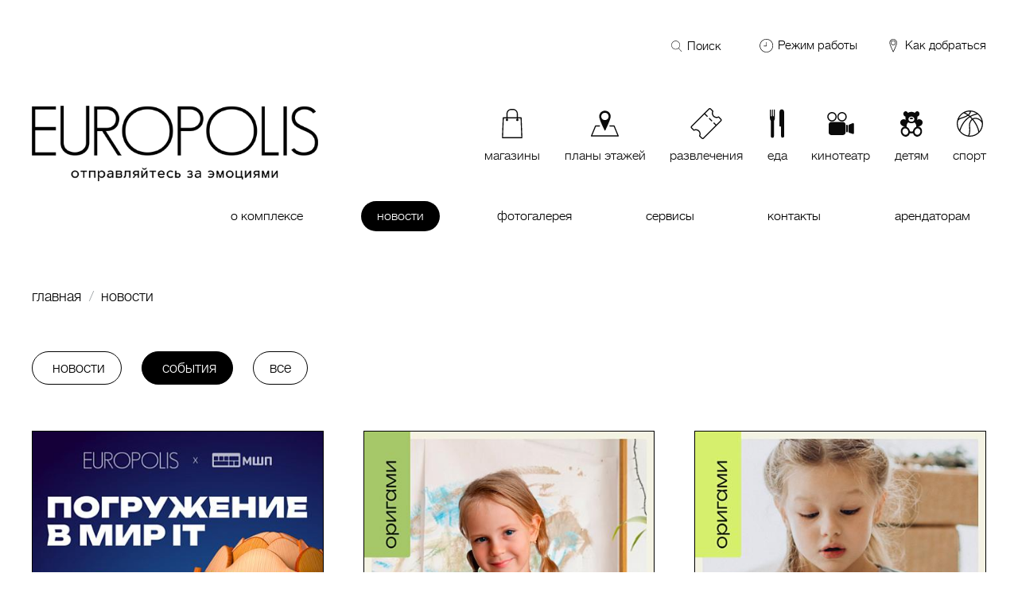

--- FILE ---
content_type: text/html; charset=UTF-8
request_url: https://europolis-msk.ru/news/events/
body_size: 67648
content:
<!DOCTYPE html>
    <html lang="ru" prefix="og: http://ogp.me/ns#">
    <head>
        <meta http-equiv="Content-Type" content="text/html; charset=UTF-8" />
<meta name="robots" content="index, follow" />
<script type="text/javascript" data-skip-moving="true">(function(w, d, n) {var cl = "bx-core";var ht = d.documentElement;var htc = ht ? ht.className : undefined;if (htc === undefined || htc.indexOf(cl) !== -1){return;}var ua = n.userAgent;if (/(iPad;)|(iPhone;)/i.test(ua)){cl += " bx-ios";}else if (/Windows/i.test(ua)){cl += ' bx-win';}else if (/Macintosh/i.test(ua)){cl += " bx-mac";}else if (/Linux/i.test(ua) && !/Android/i.test(ua)){cl += " bx-linux";}else if (/Android/i.test(ua)){cl += " bx-android";}cl += (/(ipad|iphone|android|mobile|touch)/i.test(ua) ? " bx-touch" : " bx-no-touch");cl += w.devicePixelRatio && w.devicePixelRatio >= 2? " bx-retina": " bx-no-retina";var ieVersion = -1;if (/AppleWebKit/.test(ua)){cl += " bx-chrome";}else if (/Opera/.test(ua)){cl += " bx-opera";}else if (/Firefox/.test(ua)){cl += " bx-firefox";}ht.className = htc ? htc + " " + cl : cl;})(window, document, navigator);</script>


<link href="/local/templates/main2022/css/style.css?1750256176262047" type="text/css"  data-template-style="true"  rel="stylesheet" />
<link href="/local/templates/main2022/css/slick.css?16951060761776" type="text/css"  data-template-style="true"  rel="stylesheet" />
<link href="/local/templates/main2022/node_modules/@fancyapps/fancybox/dist/jquery.fancybox.min.css?169510607312795" type="text/css"  data-template-style="true"  rel="stylesheet" />
<link href="/local/templates/main2022/css/fix.css?1695106076460" type="text/css"  data-template-style="true"  rel="stylesheet" />
<link href="/local/templates/main2022/css/container.css?16951060761630" type="text/css"  data-template-style="true"  rel="stylesheet" />







    <!--[if (lt IE 9)]>
		    <![endif]-->



        <title>Акции / события</title>
        <meta http-equiv="X-UA-Compatible" content="IE=edge">
        <meta name="viewport" content="width=device-width, initial-scale=1" />
        <link rel="preload" href="/local/templates/main2022/fonts/helveticaneuecyr-light.woff2" as="font" type="font/woff2" crossorigin>
        <link rel="preload" href="/local/templates/main2022/fonts/helveticaneuecyr-light.woff" as="font" type="font/woff" crossorigin>
        <!-- Favicons, touch icons, etc -->
        <link rel="apple-touch-icon" sizes="180x180" href="/local/templates/main2022/img/fav/apple-touch-icon.png">
        <link rel="icon" type="image/png" sizes="32x32" href="/local/templates/main2022/img/fav/favicon-32x32.png">
        <link rel="icon" type="image/png" sizes="16x16" href="/local/templates/main2022/img/fav/favicon-16x16.png">
        <link rel="manifest" href="/local/templates/main2022/img/fav/site.webmanifest">
        <link rel="mask-icon" href="/local/templates/main2022/img/fav/safari-pinned-tab.svg" color="#5a4178">
        <meta name="apple-mobile-web-app-title" content="EUROPOLIS">
        <meta name="application-name" content="EUROPOLIS">
        <meta name="msapplication-config" content="local/templates/main2019/img/fav/browserconfig.xml">

        <meta name="msapplication-TileColor" content="#5a4178" />
<meta name="theme-color" content="#25024c" />
<meta name="og:locale" content="ru_RU" />
<meta name="og:type" content="website" />
<meta name="og:url" content="http://europolis-msk.ru/news/events/index.php" />
<meta name="og:type" content="website" />
<meta name="og:site_name" content="ТРК «ЕВРОПОЛИС»" />
<meta name="og:title" content="Акции / события" />
<meta name="og:image" content="42" />
<meta name="og:image:width" content="300" />

        <!-- Google Tag Manager -->
                <!-- End Google Tag Manager -->
    </head>
    <body class="page">
<!--    ВК12849-->
        <!-- Google Tag Manager (noscript) -->
        <noscript><iframe src="https://www.googletagmanager.com/ns.html?id=GTM-NDGM69B"
                          height="0" width="0" style="display:none;visibility:hidden"></iframe></noscript>
        <!-- End Google Tag Manager (noscript) -->

        <div id="panel">
                    </div>
        <div class="page__container">
            <div class="page__sprite">
                <svg width="0" height="0" hidden>
    <symbol xmlns="http://www.w3.org/2000/svg" viewBox="0 0 36.5 62.3" id="icon-cafe">
        <path d="M27.2,60.8C27.2,60.8,27.1,60.8,27.2,60.8c-2.3,0-3.5-1.4-3.5-4.1l0-18.3c-0.5-0.1-1-0.1-1.5-0.2l-1.4-0.2 c-0.3,0-0.4-0.2-0.4-0.5c0-1,0-5.1,0-10.1c0-6.1,0-13.5,0-18.3v0c0-4.2,1.9-6.6,5.2-6.7C27,2.6,28.2,3,29.1,4 c1.2,1.2,1.8,2.9,1.8,5.1c0,11.7,0,23.4,0,35.1l0,12.4c0,1.4-0.3,2.5-1.1,3.2C29.2,60.5,28.3,60.8,27.2,60.8z M21.3,37.1l0.9,0.1 c0.6,0.1,1.2,0.1,2,0.2c0.3,0,0.4,0.2,0.4,0.5l0,18.7c0,2.2,0.7,3.1,2.5,3.1c0.9,0,1.6-0.2,2-0.7c0.5-0.5,0.8-1.4,0.8-2.5l0-12.4 c0-11.7,0-23.4,0-35.1c0-1.9-0.5-3.5-1.5-4.4c-0.7-0.7-1.7-1.1-2.9-1.1c-2.7,0-4.2,2-4.2,5.7c0,4.8,0,12.2,0,18.3 C21.3,31.9,21.3,35.6,21.3,37.1z"> </path>
        <rect x="10.3" y="4.6" class="st1" width="1" height="14.4"></rect>
        <path d="M11.2,60.4h-0.8c-1.4,0-2.5-1.2-2.5-3l0-28.7c0-0.7-0.1-1.8-0.2-2.6c-0.1-0.4-0.4-0.9-0.6-1.4 c-0.5-0.8-0.7-1.5-0.8-2.3C6,21,6,19.2,6,18.3V4.7c0-0.3,0.2-0.5,0.5-0.5S7,4.4,7,4.7v13.6C7,19.1,7,21,7.2,22.4 c0.1,0.6,0.3,1.2,0.7,1.9c0.3,0.5,0.6,1.1,0.8,1.7c0.2,0.9,0.3,2.1,0.3,2.8l0,28.7c0,1,0.5,2,1.5,2h0.8c1,0,1.5-1,1.5-2l0-28.7 c0-0.8,0.1-1.9,0.3-2.8c0.1-0.6,0.5-1.2,0.8-1.7c0.4-0.7,0.6-1.3,0.7-1.9c0.2-1.5,0.3-3.3,0.3-4.1V4.7c0-0.3,0.2-0.5,0.5-0.5 s0.5,0.2,0.5,0.5v13.6c0,0.9-0.1,2.8-0.3,4.3c-0.1,0.7-0.4,1.5-0.8,2.2c-0.3,0.4-0.5,0.9-0.6,1.4c-0.2,0.8-0.2,1.9-0.2,2.6l0,28.7 C13.7,59.2,12.7,60.4,11.2,60.4z M10.8,19.5c-0.3,0-0.5-0.2-0.5-0.5V4.6c0-0.3,0.2-0.5,0.5-0.5s0.5,0.2,0.5,0.5V19 C11.3,19.3,11.1,19.5,10.8,19.5z"></path>
    </symbol>
    <symbol xmlns="http://www.w3.org/2000/svg" viewBox="0 0 53.5 57.2" id="icon-children">
        <path d="M27.7,24.8c-1.7,0-3.3-0.6-4.4-1.6c-1.2-1.1-1.9-2.5-1.9-4c0-1.5,0.7-2.9,1.9-4c1.2-1,2.8-1.6,4.4-1.6 c1.7,0,3.3,0.6,4.4,1.6c1.2,1.1,1.9,2.5,1.9,4c0,1.5-0.7,2.9-1.9,4l0,0C30.9,24.3,29.3,24.8,27.7,24.8z M27.7,14.7 c-1.4,0-2.8,0.5-3.8,1.4c-1,0.9-1.5,2-1.5,3.2c0,1.2,0.5,2.3,1.5,3.2c1,0.9,2.4,1.4,3.8,1.4c1.4,0,2.8-0.5,3.8-1.4 c1-0.9,1.5-2,1.5-3.2s-0.5-2.3-1.5-3.2C30.4,15.2,29.1,14.7,27.7,14.7z M31.8,22.8L31.8,22.8L31.8,22.8z"></path>
        <path d="M31,17.9c0,0.5-0.4,0.9-1,1.2c-0.6,0.3-1.4,0.4-2.3,0.4c-0.9,0-1.7-0.2-2.3-0.4c-0.6-0.3-1-0.7-1-1.2 c0-0.5,0.4-0.9,1-1.2c0.6-0.3,1.4-0.4,2.3-0.4c0.9,0,1.7,0.2,2.3,0.4C30.6,17,31,17.4,31,17.9"></path>
        <path d="M39.1,50.4c-0.5,0-1-0.1-1.5-0.2c-1.6-0.4-2.8-1.6-3.6-3.1c-0.7-1.6-0.9-3.4-0.4-5.1c0.5-1.7,1.6-3.2,3-4.2 c1.5-0.9,3.1-1.2,4.7-0.8c1.6,0.5,2.8,1.6,3.6,3.1c0.7,1.6,0.9,3.4,0.4,5.1c-0.5,1.8-1.6,3.2-3,4.2C41.3,50.1,40.2,50.4,39.1,50.4 z M39.9,37.8c-0.9,0-1.8,0.3-2.6,0.8c-1.2,0.8-2.2,2.1-2.6,3.6c-0.4,1.5-0.3,3.1,0.3,4.4c0.6,1.3,1.7,2.2,2.9,2.6c0,0,0,0,0,0 c1.3,0.4,2.7,0.1,3.9-0.6c1.2-0.8,2.2-2.1,2.6-3.6c0.4-1.5,0.3-3.1-0.3-4.4c-0.6-1.3-1.7-2.2-2.9-2.6 C40.7,37.9,40.3,37.8,39.9,37.8z"></path>
        <path d="M21.2,42.6c-0.2,0-0.4-0.1-0.5-0.4l0,0c0,0,0-0.1,0-0.1c0-0.2,0.1-0.4,0.4-0.5c0.3-0.1,0.5,0.1,0.6,0.4 c0,0,0,0.1,0,0.1c0,0.2-0.1,0.4-0.4,0.5C21.2,42.5,21.2,42.6,21.2,42.6z"></path>
        <path d="M16.2,50.4c-1.1,0-2.2-0.3-3.2-1c-1.4-0.9-2.5-2.4-3-4.2c0,0,0,0,0,0c-0.5-1.7-0.4-3.6,0.4-5.1 c0.7-1.6,2-2.7,3.6-3.1c1.6-0.4,3.2-0.2,4.7,0.8c1.4,0.9,2.5,2.4,3,4.1c0.5,1.8,0.4,3.6-0.4,5.1c-0.7,1.6-2,2.7-3.6,3.1l0,0 C17.2,50.3,16.7,50.4,16.2,50.4z M11,45c0.4,1.5,1.4,2.8,2.6,3.6c1.2,0.8,2.6,1,3.9,0.6c0,0,0,0,0,0l0,0c1.3-0.4,2.3-1.3,2.9-2.6 c0.6-1.3,0.7-2.9,0.3-4.4c-0.4-1.5-1.4-2.8-2.6-3.6c-1.2-0.8-2.6-1-3.9-0.6c-1.3,0.4-2.3,1.3-3,2.6C10.6,41.9,10.5,43.5,11,45 C11,45,11,45,11,45z"></path>
        <path d="M18.6,53.7c-0.2,0-0.4-0.1-0.5-0.3c0-0.1,0-0.1,0-0.2c0-0.2,0.1-0.4,0.3-0.5c0.3-0.1,0.5,0,0.6,0.3 c0,0.1,0,0.1,0,0.2c0,0.2-0.1,0.4-0.3,0.5l0,0C18.7,53.7,18.6,53.7,18.6,53.7z"></path>
        <path d="M38.9,54c-0.8,0-1.6-0.1-2.3-0.3c-1.5-0.4-2.9-1.3-4-2.6c-0.9-1.1-1.7-2.4-2.1-3.8c-0.4,0.1-0.7,0.1-1.1,0.2 c-1.2,0.2-2.4,0.2-3.5,0c-0.4,0-0.7-0.1-1.1-0.2c-0.4,1.4-1.1,2.8-2.1,3.8c-1.1,1.2-2.5,2.1-4,2.6c-2.4,0.7-5,0.3-7.2-1.2 c-2.2-1.4-3.9-3.7-4.6-6.4c0,0,0,0,0,0h0c-0.8-2.7-0.6-5.5,0.6-7.8c1-2.2,2.7-3.8,4.9-4.6c-0.6-0.1-1.3-0.3-1.9-0.6 c-2-0.9-3.5-2.4-4.4-4.3c-0.9-1.9-0.9-3.9-0.1-5.7c0.8-1.8,2.3-3.1,4.3-3.7c1.8-0.6,3.9-0.5,5.8,0.3c-0.1-0.3-0.2-0.5-0.2-0.8 c-0.2-0.9-0.3-1.8-0.3-2.7c0-0.3,0-0.7,0-1c0-0.1,0-0.3,0.1-0.4c-0.7-0.2-1.3-0.6-1.9-1.1c-0.7-0.6-1.3-1.4-1.7-2.4 c-0.6-1.4-0.7-3-0.2-4.4c0.5-1.4,1.5-2.5,2.8-3.1c1.3-0.5,2.7-0.5,4,0.1c1.1,0.5,2,1.4,2.6,2.4c0.9-0.5,1.8-0.9,2.8-1.2 c2.4-0.7,5-0.7,7.4,0c1,0.3,1.9,0.7,2.8,1.2c0.6-1.1,1.6-1.9,2.6-2.4c1.3-0.6,2.8-0.7,4-0.1c1.3,0.5,2.3,1.6,2.8,3.1 c0.5,1.4,0.4,2.9-0.2,4.4c-0.4,0.9-1,1.7-1.7,2.4c-0.6,0.5-1.2,0.9-1.9,1.1c0,0.1,0,0.3,0.1,0.4c0,0.3,0.1,0.7,0.1,1 c0,0.9-0.1,1.8-0.3,2.7c-0.1,0.3-0.1,0.5-0.2,0.8c1.9-0.7,3.9-0.8,5.7-0.3c2,0.6,3.5,2,4.3,3.7c0.8,1.8,0.8,3.8-0.1,5.7 c-0.9,1.9-2.4,3.4-4.4,4.3c-0.6,0.3-1.2,0.5-1.9,0.6c2.1,0.8,3.8,2.4,4.9,4.6c1.1,2.4,1.3,5.2,0.6,7.8c-0.8,2.7-2.4,5-4.6,6.4 C42.3,53.5,40.6,54,38.9,54z M30.9,46.2c0.1,0,0.2,0,0.3,0.1c0.1,0.1,0.2,0.2,0.2,0.3c0.3,1.5,1,2.8,2,3.9c1,1.1,2.2,1.9,3.6,2.3 c2.1,0.6,4.4,0.2,6.4-1c2-1.3,3.5-3.4,4.2-5.8c0.7-2.5,0.5-5-0.5-7.2c-1-2.1-2.8-3.7-4.9-4.3c-0.3-0.1-0.5-0.1-0.7-0.2 c-0.2,0-0.4-0.1-0.6-0.1c-0.3,0-0.5-0.2-0.5-0.5l0-0.3c0-0.1,0.1-0.3,0.2-0.4c0.1-0.1,0.2-0.1,0.4-0.1c0.6,0,1.2,0,1.8-0.1 c0.6-0.1,1.3-0.3,1.9-0.6c1.8-0.8,3.1-2.1,3.9-3.8c0.8-1.6,0.8-3.4,0.1-4.9c-0.7-1.5-2-2.7-3.7-3.2c-1.7-0.5-3.7-0.4-5.4,0.4 c-0.2,0.1-0.4,0.2-0.6,0.3l-0.1,0.1c-0.2,0.1-0.4,0.1-0.6-0.1c-0.2-0.1-0.2-0.4-0.1-0.6c0.3-0.6,0.5-1.2,0.7-1.8 c0.2-0.8,0.3-1.6,0.3-2.4c0-0.3,0-0.6,0-0.9c0-0.3-0.1-0.5-0.1-0.8c0-0.3,0.1-0.5,0.4-0.6c0.7-0.2,1.3-0.5,1.9-1 c0.6-0.5,1.1-1.2,1.4-2C43,9.6,43,8.3,42.6,7.1c-0.4-1.1-1.2-2-2.2-2.5c-1-0.4-2.2-0.4-3.2,0.1c-1,0.5-1.9,1.3-2.4,2.4 c-0.1,0.1-0.2,0.2-0.3,0.3c-0.1,0-0.3,0-0.4-0.1c-0.9-0.6-1.9-1.1-3-1.4c-2.2-0.7-4.7-0.7-6.9,0c-1,0.3-2,0.8-3,1.4 c-0.1,0.1-0.3,0.1-0.4,0.1c-0.1,0-0.3-0.1-0.3-0.3c-0.5-1.1-1.4-2-2.4-2.4c-1.1-0.5-2.2-0.5-3.2-0.1c-1,0.4-1.8,1.3-2.2,2.5 c-0.4,1.2-0.3,2.5,0.2,3.7c0.3,0.8,0.8,1.5,1.4,2c0.6,0.5,1.2,0.9,1.9,1c0.3,0.1,0.4,0.3,0.4,0.6c0,0.3-0.1,0.5-0.1,0.8 c0,0.3,0,0.6,0,0.9c0,0.8,0.1,1.6,0.3,2.4c0.2,0.6,0.4,1.2,0.7,1.8c0.1,0.2,0,0.4-0.1,0.6s-0.4,0.2-0.6,0.1L16.5,21 c-0.2-0.1-0.4-0.2-0.6-0.3c-1.8-0.8-3.7-0.9-5.4-0.4c-1.7,0.5-3,1.7-3.7,3.2c-0.7,1.5-0.6,3.3,0.1,4.9c0.8,1.6,2.1,3,3.9,3.8 c0.6,0.3,1.2,0.5,1.9,0.6c0.6,0.1,1.2,0.1,1.8,0.1c0.1,0,0.3,0,0.4,0.1s0.2,0.2,0.2,0.4l0,0.3c0,0.3-0.2,0.5-0.5,0.5 c-0.2,0-0.4,0-0.6,0.1c-0.2,0-0.5,0.1-0.7,0.2c-2.1,0.6-3.9,2.1-4.9,4.3c-1,2.2-1.2,4.7-0.5,7.1c0,0,0,0,0,0.1 c0.7,2.5,2.2,4.5,4.2,5.8c2,1.3,4.3,1.7,6.4,1c1.4-0.4,2.6-1.2,3.6-2.3c0.9-1.1,1.6-2.4,2-3.9c0-0.1,0.1-0.2,0.2-0.3 c0.1-0.1,0.3-0.1,0.4-0.1c0.5,0.1,1,0.2,1.4,0.3c1.1,0.1,2.2,0.1,3.3,0c0.5-0.1,1-0.2,1.4-0.3C30.8,46.2,30.8,46.2,30.9,46.2z"></path>
        <path d="M27.7,43.9c-0.6,0-1.1,0-1.7-0.1l0,0c-0.5-0.1-1-0.2-1.5-0.4c-0.2-0.1-0.3-0.2-0.3-0.4c0-0.3-0.1-0.5-0.1-0.8 c-0.1-0.3-0.1-0.6-0.2-0.9c-0.4-1.5-1.2-2.9-2.2-4.1c-1-1.1-2.2-2-3.5-2.5c-0.2-0.1-0.3-0.2-0.3-0.4c0-0.2,0-0.3,0-0.5 c0-0.2,0-0.4,0-0.6c0-1.6,0.3-3.1,0.9-4.5c0.6-1.4,1.4-2.6,2.5-3.6c0.2-0.2,0.4-0.2,0.6-0.1c0.9,0.5,1.8,0.9,2.8,1.2 c2,0.6,4.3,0.6,6.3,0c1-0.3,1.9-0.7,2.8-1.2c0.2-0.1,0.4-0.1,0.6,0.1c1,1,1.9,2.2,2.5,3.6c0.6,1.4,0.9,2.9,0.9,4.5 c0,0.2,0,0.4,0,0.6c0,0.2,0,0.3,0,0.5c0,0.2-0.1,0.3-0.3,0.4c-1.3,0.5-2.5,1.4-3.5,2.5c-1,1.1-1.8,2.6-2.2,4.1 c-0.1,0.3-0.2,0.6-0.2,0.9c-0.1,0.3-0.1,0.5-0.1,0.8c0,0.2-0.1,0.3-0.3,0.4c-0.5,0.2-1,0.3-1.5,0.4C28.8,43.9,28.2,43.9,27.7,43.9 z M25.1,42.5c0.4,0.1,0.7,0.2,1.1,0.3l0,0c1,0.2,2,0.2,3,0c0.4-0.1,0.7-0.2,1.1-0.3c0-0.2,0.1-0.4,0.1-0.5 c0.1-0.3,0.1-0.6,0.2-0.9c0.5-1.7,1.3-3.2,2.4-4.5c1-1.2,2.3-2.1,3.6-2.7c0,0,0-0.1,0-0.1c0-0.2,0-0.4,0-0.5 c0-1.4-0.3-2.8-0.8-4.1c-0.5-1.1-1.2-2.1-2-3c-0.9,0.5-1.8,0.8-2.7,1.1c-2.2,0.6-4.6,0.6-6.8,0c-0.9-0.3-1.9-0.6-2.7-1.1 c-0.8,0.8-1.5,1.9-2,3c-0.5,1.3-0.8,2.6-0.8,4.1c0,0.2,0,0.4,0,0.5c0,0,0,0.1,0,0.1c1.4,0.6,2.6,1.5,3.6,2.7 c1.1,1.3,1.9,2.8,2.4,4.5c0.1,0.3,0.2,0.6,0.2,0.9C25,42.2,25.1,42.3,25.1,42.5z"></path>
        <path d="M24.5,13c0,0.4-0.3,0.8-0.8,0.8c-0.4,0-0.8-0.3-0.8-0.8c0-0.4,0.3-0.8,0.8-0.8C24.1,12.2,24.5,12.5,24.5,13"></path>
        <path d="M32.4,13c0,0.4-0.3,0.8-0.8,0.8c-0.4,0-0.8-0.3-0.8-0.8c0-0.4,0.3-0.8,0.8-0.8C32.1,12.2,32.4,12.5,32.4,13"></path>
    </symbol>
    <symbol xmlns="http://www.w3.org/2000/svg" viewBox="0 0 59 58.7" id="icon-cinema">
        <path d="M34.5,21c-4.6,0-8.3-3.7-8.3-8.3c0-4.6,3.7-8.3,8.3-8.3s8.3,3.7,8.3,8.3C42.8,17.3,39.1,21,34.5,21z M34.5,5.8 c-3.8,0-6.9,3.1-6.9,6.9s3.1,6.9,6.9,6.9s6.9-3.1,6.9-6.9S38.3,5.8,34.5,5.8z"></path>
        <path d="M16.5,21.2C16.5,21.2,16.5,21.2,16.5,21.2c-4.7,0-8.5-3.8-8.5-8.5c0-4.7,3.8-8.5,8.5-8.5 c4.7,0,8.5,3.8,8.5,8.5S21.2,21.2,16.5,21.2z M16.5,5.6c-3.9,0-7.1,3.2-7.1,7.1c0,3.9,3.2,7.1,7.1,7.1c3.9,0,7.1-3.2,7.1-7.1 C23.6,8.8,20.4,5.6,16.5,5.6z"></path>
        <path d="M36.7,47.3H14.6c-1.5,0-2.9-0.6-4-1.7c-1.1-1.1-1.6-2.5-1.6-4v-14c0-1.5,0.6-2.9,1.7-4c1.1-1.1,2.5-1.6,4-1.6 c0,0,0,0,0,0h22.1c3.1,0,5.7,2.5,5.7,5.6v0.9l8.8-4.8c0.5-0.3,1.2-0.3,1.7,0c0.5,0.3,0.8,0.9,0.8,1.5v18.8c0,0.6-0.3,1.1-0.8,1.5 c-0.5,0.3-1.2,0.3-1.7,0l-8.8-4.8v0.9C42.3,44.8,39.8,47.3,36.7,47.3z M14.6,23.5c-1.1,0-2.2,0.4-3,1.2c-0.8,0.8-1.2,1.8-1.2,3v14 c0,1.1,0.4,2.2,1.2,3c0.8,0.8,1.8,1.2,3,1.2h22.1c2.3,0,4.3-1.9,4.3-4.2v-2.1c0-0.3,0.1-0.5,0.3-0.6c0.2-0.1,0.5-0.1,0.7,0l9.8,5.4 c0.1,0,0.2,0,0.2,0c0.1,0,0.1-0.1,0.1-0.2V25.3c0-0.1,0-0.2-0.1-0.2c0,0,0,0,0,0c-0.1,0-0.2,0-0.2,0L42,30.4 c-0.2,0.1-0.5,0.1-0.7,0c-0.2-0.1-0.3-0.4-0.3-0.6v-2.1c0-2.3-1.9-4.2-4.3-4.2H14.6C14.6,23.5,14.6,23.5,14.6,23.5z"></path>
    </symbol>
    <symbol xmlns="http://www.w3.org/2000/svg" viewBox="0 0 42 39.2" id="icon-clock">
        <path d="M22.4,38.3c-9.8,0-17.7-7.9-17.7-17.7c0-9.8,7.9-17.7,17.7-17.7s17.7,7.9,17.7,17.7 C40.1,30.4,32.1,38.3,22.4,38.3z M22.4,4.3c-9,0-16.3,7.3-16.3,16.3c0,9,7.3,16.3,16.3,16.3s16.3-7.3,16.3-16.3 C38.7,11.6,31.3,4.3,22.4,4.3z M22.5,22h-6.6c-0.4,0-0.7-0.3-0.7-0.7s0.3-0.7,0.7-0.7h5.9V12c0-0.4,0.3-0.7,0.7-0.7 s0.7,0.3,0.7,0.7v9.4C23.2,21.7,22.9,22,22.5,22z"></path>
    </symbol>
    <symbol xmlns="http://www.w3.org/2000/svg" viewBox="0 0 48.6 48.6" id="icon-entertainment">
        <path d="M18.7,48.6c-0.6,0-1.2-0.3-1.7-0.7l-3.7-3.7c-0.2-0.2-0.3-0.5-0.1-0.8c1.2-2.3,0.7-5.1-1.1-6.9 c-1.8-1.8-4.6-2.3-6.9-1.1c-0.3,0.1-0.6,0.1-0.8-0.1l-3.7-3.7c-0.9-0.9-0.9-2.5,0-3.4L28.2,0.7c0.9-0.9,2.5-0.9,3.4,0l3.6,3.6 c0.2,0.2,0.3,0.6,0.1,0.8c-1.2,2.3-0.8,5.1,1.1,7c1.8,1.8,4.6,2.3,7,1.1c0.3-0.1,0.6-0.1,0.8,0.1l3.6,3.6c0.9,0.9,0.9,2.5,0,3.4 L20.4,47.9C19.9,48.3,19.3,48.6,18.7,48.6z M14.7,43.6l3.3,3.3c0.4,0.4,1,0.4,1.4,0l27.5-27.5c0.4-0.4,0.4-1,0-1.4l-3.3-3.3 c-2.8,1.2-6,0.6-8.1-1.6C33.3,11,32.7,7.8,33.9,5l-3.3-3.3c-0.4-0.4-1-0.4-1.4,0L1.7,29.2c-0.4,0.4-0.4,1,0,1.4L5,33.9 c2.8-1.2,5.9-0.6,8.1,1.6S15.8,40.8,14.7,43.6z"></path>
        <path d="M40,27.7c-0.2,0-0.4-0.1-0.5-0.2l-3.5-3.5c-0.3-0.3-0.3-0.7,0-1c0.3-0.3,0.7-0.3,1,0l3.5,3.5 c0.3,0.3,0.3,0.7,0,1C40.3,27.6,40.2,27.7,40,27.7z M32.9,20.6c-0.2,0-0.4-0.1-0.5-0.2l-3.5-3.5c-0.3-0.3-0.3-0.7,0-1 c0.3-0.3,0.7-0.3,1,0l3.5,3.5c0.3,0.3,0.3,0.7,0,1C33.2,20.5,33.1,20.6,32.9,20.6z M25.8,13.6c-0.2,0-0.4-0.1-0.5-0.2l-3.1-3 c-0.3-0.3-0.3-0.7,0-1c0.3-0.3,0.7-0.3,1,0l3.1,3c0.3,0.3,0.3,0.7,0,1C26.1,13.5,26,13.6,25.8,13.6z"></path>
    </symbol>
    <symbol xmlns="http://www.w3.org/2000/svg" viewBox="0 0 52 96.1" id="icon-facebook">
        <path d="M50 0H37.5c-14 0-23.1 9.3-23.1 23.7v10.9H2c-1.1 0-2 .9-2 2v15.8c0 1.1.9 2 2 2h12.5v39.9c0 1.1.9 2 2 2h16.4c1.1 0 2-.9 2-2v-40h14.7c1.1 0 2-.9 2-2V36.5c0-.5-.2-1-.6-1.4s-.9-.6-1.4-.6H34.8v-9.2c0-4.4 1.1-6.7 6.8-6.7H50c1.1 0 2-.9 2-2V2c0-1.1-.9-2-2-2z"></path>
    </symbol>
    <symbol xmlns="http://www.w3.org/2000/svg" viewBox="0 0 38 41.2" id="icon-guide">
        <path d="M19.3,38.3c-0.3,0-0.5-0.2-0.6-0.4c-0.4-0.8-9.2-18.6-9.2-23.7c0-5.4,4.4-9.8,9.8-9.8s9.8,4.4,9.8,9.8 c0,5.2-8.8,23-9.2,23.7C19.8,38.1,19.6,38.3,19.3,38.3z M19.3,5.7c-4.6,0-8.4,3.8-8.4,8.4c0,4.1,6.4,17.5,8.4,21.8 c2.1-4.3,8.4-17.7,8.4-21.8C27.8,9.5,24,5.7,19.3,5.7z M19.3,20.5c-3.5,0-6.3-2.8-6.3-6.3s2.8-6.3,6.3-6.3s6.3,2.8,6.3,6.3 S22.8,20.5,19.3,20.5z M19.3,9.3c-2.7,0-4.9,2.2-4.9,4.9s2.2,4.9,4.9,4.9s4.9-2.2,4.9-4.9S22,9.3,19.3,9.3z"></path>
    </symbol>
    <symbol xmlns="http://www.w3.org/2000/svg" viewBox="0 0 169.1 169.1" id="icon-instagram">
        <path d="M122.4 0H46.7C20.9 0 0 20.9 0 46.7v75.8c0 25.7 20.9 46.7 46.7 46.7h75.8c25.7 0 46.7-20.9 46.7-46.7V46.7C169.1 20.9 148.1 0 122.4 0zm31.7 122.4c0 17.5-14.2 31.7-31.7 31.7H46.7c-17.5 0-31.7-14.2-31.7-31.7V46.7C15 29.2 29.2 15 46.7 15h75.8c17.5 0 31.7 14.2 31.7 31.7l-.1 75.7z"></path>
        <path d="M84.5 41C60.5 41 41 60.5 41 84.5s19.5 43.6 43.6 43.6 43.6-19.5 43.6-43.6c-.1-24-19.6-43.5-43.7-43.5zm0 72.1c-15.7 0-28.6-12.8-28.6-28.6C56 68.8 68.8 56 84.5 56s28.6 12.8 28.6 28.6c0 15.7-12.8 28.5-28.6 28.5zm45.4-84.8c-2.9 0-5.7 1.2-7.8 3.2-2.1 2-3.2 4.9-3.2 7.8 0 2.9 1.2 5.7 3.2 7.8 2 2 4.9 3.2 7.8 3.2 2.9 0 5.7-1.2 7.8-3.2 2.1-2 3.2-4.9 3.2-7.8 0-2.9-1.2-5.7-3.2-7.8-2-2.1-4.9-3.2-7.8-3.2z"></path>
    </symbol>
    <symbol xmlns="http://www.w3.org/2000/svg" viewBox="0 0 46.7 43.5" id="icon-map">
        <path d="M43.8,40.7H4.5c-0.2,0-0.5-0.1-0.6-0.3c-0.1-0.2-0.2-0.4-0.1-0.7l6-14.6c0.1-0.3,0.4-0.4,0.7-0.4h5.8 c0.4,0,0.7,0.3,0.7,0.7s-0.3,0.7-0.7,0.7H11L5.6,39.3h37.2l-5.4-13.2h-5.7c-0.4,0-0.7-0.3-0.7-0.7s0.3-0.7,0.7-0.7h6.2 c0.3,0,0.5,0.2,0.7,0.4l6,14.6c0.1,0.2,0.1,0.5-0.1,0.7C44.2,40.6,44,40.7,43.8,40.7z M24.3,32.4c-0.3,0-0.5-0.2-0.6-0.4 c-0.3-0.7-8-16.2-8-20.7c0-4.8,3.9-8.7,8.7-8.7c4.8,0,8.7,3.9,8.7,8.7c0,4.5-7.7,20-8,20.7C24.8,32.3,24.6,32.4,24.3,32.4z M24.3,4.1c-4,0-7.3,3.3-7.3,7.2c0,3.1,4.4,13,7.3,18.8c2.8-5.8,7.3-15.7,7.3-18.8C31.5,7.3,28.3,4.1,24.3,4.1z M24.3,16.9 c-3.1,0-5.6-2.5-5.6-5.6s2.5-5.6,5.6-5.6c3.1,0,5.6,2.5,5.6,5.6S27.4,16.9,24.3,16.9z M24.3,7.1c-2.3,0-4.2,1.9-4.2,4.2 c0,2.3,1.9,4.2,4.2,4.2s4.2-1.9,4.2-4.2C28.5,9,26.6,7.1,24.3,7.1z"></path>
    </symbol>
    <symbol xmlns="http://www.w3.org/2000/svg" viewBox="0 0 31.5 46.3" id="icon-phone">
        <path d="M22.8,45.1H7.9c-2.5,0-4.5-2-4.5-4.5V5.1c0-2.5,2-4.5,4.5-4.5h14.8c2.5,0,4.5,2,4.5,4.5v35.4 C27.3,43,25.2,45.1,22.8,45.1z M7.9,1.6C6,1.6,4.4,3.2,4.4,5.1v35.4c0,1.9,1.6,3.5,3.5,3.5h14.8c1.9,0,3.5-1.6,3.5-3.5V5.1 c0-1.9-1.6-3.5-3.5-3.5H7.9z"></path>
        <path d="M26.8,7.9H3.9c-0.3,0-0.5-0.2-0.5-0.5s0.2-0.5,0.5-0.5h22.8c0.3,0,0.5,0.2,0.5,0.5S27,7.9,26.8,7.9z"></path>
        <path d="M26.8,38.9H3.9c-0.3,0-0.5-0.2-0.5-0.5s0.2-0.5,0.5-0.5h22.8c0.3,0,0.5,0.2,0.5,0.5S27,38.9,26.8,38.9z"></path>
        <path d="M16.6,4.7h-4.6c-0.3,0-0.5-0.2-0.5-0.5s0.2-0.5,0.5-0.5h4.6c0.3,0,0.5,0.2,0.5,0.5S16.8,4.7,16.6,4.7z"></path>
        <path d="M18.7,4.7h-0.4c-0.3,0-0.5-0.2-0.5-0.5s0.2-0.5,0.5-0.5h0.4c0.3,0,0.5,0.2,0.5,0.5S19,4.7,18.7,4.7z"></path>
        <path d="M15.3,42.9c-0.8,0-1.4-0.6-1.4-1.4s0.6-1.4,1.4-1.4c0.8,0,1.4,0.6,1.4,1.4S16.1,42.9,15.3,42.9z M15.3,41 c-0.2,0-0.4,0.2-0.4,0.4s0.2,0.4,0.4,0.4s0.4-0.2,0.4-0.4S15.6,41,15.3,41z"></path>
    </symbol>
    <symbol xmlns="http://www.w3.org/2000/svg" viewBox="0 0 39.4 36.7" id="icon-search">
        <path d="M35.1,34.6l-9.5-9.9c2.4-2.4,3.9-5.8,3.9-9.5c0-7.4-6-13.4-13.4-13.4S2.8,7.9,2.8,15.3s6,13.4,13.4,13.4 c3.2,0,6.2-1.2,8.5-3.1l9.5,9.9c0.1,0.1,0.3,0.2,0.5,0.2c0.2,0,0.3-0.1,0.4-0.2C35.4,35.3,35.4,34.9,35.1,34.6z M16.2,27.4 C9.5,27.4,4.1,22,4.1,15.3S9.5,3.2,16.2,3.2s12.1,5.4,12.1,12.1S22.9,27.4,16.2,27.4z"></path>
    </symbol>
    <symbol xmlns="http://www.w3.org/2000/svg" viewBox="0 0 38.8 50.8" id="icon-shops">
        <path d="M35.6,49.4H4.5c-0.2,0-0.4-0.1-0.5-0.2c-0.1-0.1-0.2-0.3-0.2-0.5L5,16.6c0-0.4,0.3-0.7,0.7-0.7h28.7 c0.4,0,0.7,0.3,0.7,0.7l1.2,32.1c0,0.2-0.1,0.4-0.2,0.5S35.8,49.4,35.6,49.4z M5.2,48h29.7l-1.2-30.7H6.4L5.2,48z"></path>
        <path  d="M28.3,20.7c-0.4,0-0.7-0.3-0.7-0.7v-9.8c0-3.5-2.8-6.3-6.3-6.3h-2.6c-3.5,0-6.3,2.8-6.3,6.3V20 c0,0.4-0.3,0.7-0.7,0.7S11,20.4,11,20v-9.8c0-4.3,3.5-7.8,7.8-7.8h2.6c4.3,0,7.8,3.5,7.8,7.8V20C29,20.4,28.7,20.7,28.3,20.7z"></path>
        <path  d="M13.8,20c0,1.2-1,2.1-2.1,2.1s-2.1-1-2.1-2.1c0-1.2,1-2.1,2.1-2.1S13.8,18.8,13.8,20z"></path>
        <path  d="M26.2,20c0,1.2,1,2.1,2.1,2.1s2.1-1,2.1-2.1c0-1.2-1-2.1-2.1-2.1S26.2,18.8,26.2,20z"></path>
    </symbol>
    <symbol xmlns="http://www.w3.org/2000/svg" viewBox="0 0 512 512" id="icon-subscribe">
        <path d="M507 1.3c-3.1-1.8-7-1.8-10 .1L313.7 109.8c-4.8 2.8-6.3 8.9-3.5 13.7 2.8 4.8 8.9 6.3 13.7 3.5l131.5-77.7-245 254-121.8-37.2 159-94c4.8-2.8 6.3-8.9 3.5-13.7-2.8-4.8-8.9-6.3-13.7-3.5L58.9 260.4c-3.4 2-5.3 5.9-4.8 9.8s3.2 7.2 7 8.4l145.5 44.5 64.2 116.8c.1.1.1.2.2.3 1.1 1.8 2.7 3.2 4.7 4.1 1.3.5 2.6.8 3.9.8 2.6 0 5.1-1 7-2.8l73.8-72.1 138.8 42.5c1 .3 1.9.4 2.9.4 2.1 0 4.2-.7 5.9-2 2.5-1.9 4.1-4.9 4.1-8V10c-.1-3.6-2-6.9-5.1-8.7zM271.3 329.2c-1.2 1.7-1.8 3.7-1.8 5.7v61.2l-43.8-79.8 193.9-201.2-148.3 214.1zm18.2 82.1v-62.9l49 15-49 47.9zM492 389.5l-196.5-60.1L492 45.7v343.8z"></path>
        <path d="M164.4 347.6c-3.9-3.9-10.2-3.9-14.1 0L56.9 441c-3.9 3.9-3.9 10.2 0 14.1 2 2 4.5 2.9 7.1 2.9s5.1-1 7.1-2.9l93.4-93.4c3.8-3.9 3.8-10.2-.1-14.1zM40.1 471.9c-3.9-3.9-10.2-3.9-14.1 0l-23 23c-3.9 3.9-3.9 10.2 0 14.1 2 2 4.5 2.9 7.1 2.9s5.1-1 7.1-2.9l23-23c3.8-3.8 3.8-10.2-.1-14.1zm102.5 22.4c-1.9-1.9-4.4-2.9-7.1-2.9-2.6 0-5.2 1.1-7.1 2.9s-2.9 4.4-2.9 7.1c0 2.6 1.1 5.2 2.9 7.1 1.9 1.9 4.4 2.9 7.1 2.9s5.2-1.1 7.1-2.9c1.9-1.9 2.9-4.4 2.9-7.1.1-2.6-1-5.2-2.9-7.1zm74.5-74.4c-3.9-3.9-10.2-3.9-14.1 0l-49.4 49.4c-3.9 3.9-3.9 10.2 0 14.1 2 2 4.5 2.9 7.1 2.9s5.1-1 7.1-2.9l49.4-49.4c3.8-3.8 3.8-10.2-.1-14.1zm170.6-3.8c-3.9-3.9-10.2-3.9-14.1 0L324 465.7c-3.9 3.9-3.9 10.2 0 14.1 2 2 4.5 2.9 7.1 2.9s5.1-1 7.1-2.9l49.6-49.6c3.8-3.8 3.8-10.2-.1-14.1zM283.5 136.3c-1.9-1.9-4.4-2.9-7.1-2.9s-5.2 1.1-7.1 2.9c-1.9 1.9-2.9 4.4-2.9 7.1 0 2.6 1.1 5.2 2.9 7.1 1.9 1.9 4.4 2.9 7.1 2.9s5.2-1.1 7.1-2.9c1.9-1.9 2.9-4.4 2.9-7.1 0-2.6-1-5.2-2.9-7.1z"></path>
    </symbol>
    <symbol xmlns="http://www.w3.org/2000/svg" viewBox="0 0 532.3 303.7" id="icon-vk">
        <path d="M472 127c7.6-9.8 13.6-17.6 18-23.6 32-42.5 45.8-69.6 41.6-81.5l-1.7-2.8c-1.1-1.7-4-3.2-8.6-4.6-4.6-1.4-10.5-1.6-17.7-.7l-79.8.6c-1.8-.2-3.7-.1-5.5.1-1.8.3-3 .6-3.6.8l-1.4.7-1.1.8c-.9.6-1.9 1.5-3 2.9s-2 3-2.8 4.9C397.7 47 387.8 67.7 376.7 87c-6.8 11.5-13.1 21.4-18.8 29.8-5.7 8.4-10.5 14.6-14.4 18.6-3.9 4-7.4 7.2-10.5 9.6-3.1 2.4-5.5 3.4-7.2 3.1-1.7-.4-3.2-.7-4.7-1.1-2.6-1.7-4.7-3.9-6.2-6.8-1.6-2.9-2.6-6.5-3.2-10.8-.6-4.3-.9-8.1-1-11.2-.1-3.1 0-7.6.1-13.3.2-5.7.3-9.6.3-11.6 0-7 .1-14.6.4-22.9.3-8.2.5-14.7.7-19.5.2-4.8.3-9.9.3-15.2 0-5.3-.3-9.6-1-12.6-.6-3-1.6-6-2.9-8.9-1.3-2.9-3.2-5.1-5.7-6.6-2.5-1.6-5.6-2.8-9.3-3.7-9.8-2.2-22.3-3.4-37.4-3.6C221.8-.1 199.7 2.2 190 7c-3.9 2-7.4 4.8-10.5 8.3-3.3 4.1-3.8 6.3-1.4 6.6 11.1 1.7 18.9 5.6 23.6 11.9l1.7 3.3c1.3 2.4 2.6 6.7 3.9 12.8 1.3 6.1 2.1 12.8 2.5 20.2.9 13.5.9 25 0 34.6-.9 9.6-1.8 17.1-2.6 22.4-.8 5.4-2.1 9.7-3.7 13-1.7 3.3-2.8 5.4-3.3 6.1-.6.7-1 1.2-1.4 1.4-2.4.9-4.9 1.4-7.5 1.4-2.6 0-5.7-1.3-9.4-3.9-3.7-2.6-7.5-6.1-11.5-10.7-4-4.5-8.5-10.9-13.4-19-5-8.1-10.2-17.7-15.5-28.8l-4.4-8c-2.8-5.2-6.6-12.7-11.4-22.6s-9.1-19.4-12.7-28.7c-1.5-3.9-3.7-6.8-6.7-8.9l-1.4-.8c-.9-.7-2.4-1.5-4.4-2.4-2-.8-4.2-1.4-6.4-1.8l-75.9.6c-7.8 0-13 1.8-15.8 5.3L1.3 21c-1 .8-1.3 2.2-1.3 4.3 0 2 .6 4.5 1.7 7.5C12.8 58.9 24.8 84 37.9 108.2c13 24.2 24.3 43.7 34 58.5 9.6 14.8 19.4 28.7 29.4 41.9s16.6 21.5 19.8 25.2c3.2 3.7 5.8 6.5 7.6 8.3l6.9 6.7c4.4 4.4 10.9 9.7 19.5 15.9 8.6 6.2 18.1 12.3 28.6 18.3 10.4 6 22.6 10.9 36.4 14.7 13.9 3.8 27.3 5.3 40.5 4.6h31.9c6.5-.6 11.4-2.6 14.7-6.1l1.1-1.4c.7-1.1 1.4-2.8 2.1-5.1.6-2.3 1-4.9 1-7.6-.2-7.9.4-15.1 1.8-21.5s3-11.2 4.7-14.4c1.8-3.2 3.7-6 6-8.2 2.2-2.2 3.8-3.5 4.7-4 .9-.5 1.7-.8 2.2-1 4.4-1.5 9.6 0 15.7 4.3 6 4.4 11.6 9.7 16.9 16.1 5.3 6.4 11.6 13.5 19 21.5 7.4 7.9 13.9 13.9 19.4 17.7l5.5 3.3c3.7 2.2 8.5 4.2 14.4 6.1 5.9 1.8 11.1 2.3 15.5 1.4l71-1.1c7 0 12.5-1.1 16.4-3.5 3.9-2.3 6.2-4.9 6.9-7.6.7-2.8.8-5.9.1-9.4-.6-3.5-1.3-6-1.9-7.3-.6-1.4-1.3-2.5-1.8-3.5-9.2-16.6-26.9-37.1-52.9-61.3l-.6-.6-.3-.3-.3-.3h-.3c-11.8-11.3-19.3-18.9-22.4-22.7-5.7-7.4-7-14.9-3.9-22.4 2.1-5.8 10.4-17.9 24.8-36.4z"></path>
    </symbol>
    <symbol xmlns="http://www.w3.org/2000/svg" viewBox="0 0 96.9 67.5" id="icon-youtube">
        <path d="M95.2 10.9c-1.2-5.2-5.4-9-10.5-9.5C72.7 0 60.6 0 48.5 0 36.3 0 24.2 0 12.2 1.3c-5.1.6-9.3 4.4-10.5 9.6C0 18.2 0 26.2 0 33.8s0 15.6 1.7 22.9c1.2 5.2 5.4 9 10.5 9.5 12 1.3 24.2 1.3 36.3 1.3 12.1 0 24.3 0 36.3-1.3 5.1-.6 9.3-4.4 10.5-9.5C97 49.4 97 41.4 97 33.8c-.1-7.6-.1-15.6-1.8-22.9zM35.9 48.8v-32c10.3 5.4 20.5 10.7 30.8 16.1-10.3 5.3-20.5 10.6-30.8 15.9z"></path>
    </symbol>
    <symbol xmlns="http://www.w3.org/2000/svg" viewBox="0 0 510 510" id="icon-twitter">
        <path d="M459 0H51C22.95 0 0 22.95 0 51v408c0 28.05 22.95 51 51 51h408c28.05 0 51-22.95 51-51V51c0-28.05-22.95-51-51-51zm-58.65 186.15c-2.55 117.3-76.5 198.9-188.7 204-45.9 2.55-79.05-12.75-109.65-30.6 33.15 5.101 76.5-7.649 99.45-28.05-33.15-2.55-53.55-20.4-63.75-48.45 10.2 2.55 20.4 0 28.05 0-30.6-10.2-51-28.05-53.55-68.85 7.65 5.1 17.85 7.65 28.05 7.65-22.95-12.75-38.25-61.2-20.4-91.8 33.15 35.7 73.95 66.3 140.25 71.4-17.85-71.4 79.051-109.65 117.301-61.2 17.85-2.55 30.6-10.2 43.35-15.3-5.1 17.85-15.3 28.05-28.05 38.25 12.75-2.55 25.5-5.1 35.7-10.2-2.551 12.75-15.301 22.95-28.051 33.15z"></path>
    </symbol>
    <symbol xmlns="http://www.w3.org/2000/svg" viewBox="0 0 459 459" id="icon-list">
        <path d="M78.7 122.9h51v-17.6h-51v17.6zm102-17.6v17.6h166.7v-17.6H180.7zm-102 135h51v-17.6h-51v17.6zm102-17.6v17.6h166.7v-17.6H180.7zm-102 136.9h51V342h-51v17.6zm102-17.6v17.6h166.7V342H180.7z"></path>
    </symbol>
    <symbol xmlns="http://www.w3.org/2000/svg" viewBox="0 0 344.339 344.339" id="icon-list-menu">
        <path d="M0 46.06h344.339v29.52H0zm0 110.446h344.339v29.52H0zm0 112.242h344.339v29.531H0z"></path>
    </symbol>
    <symbol xmlns="http://www.w3.org/2000/svg" viewBox="0 0 442 442" id="icon-news">
        <path d="M323.8 287.5H96.9c-5 0-9 4-9 9s4 9 9 9h226.9c5 0 9-4 9-9s-4.1-9-9-9zm0-44.8H96.9c-5 0-9 4-9 9s4 9 9 9h226.9c5 0 9-4 9-9s-4.1-9-9-9zm-.9-134.5h-226c-5 0-9 4-9 9v90.6c0 5 4 9 9 9h226c5 0 9-4 9-9v-90.6c0-5-4-9-9-9zm-9 90.5H105.8v-72.6h208.1v72.6z"></path>
        <path d="M412.6 84.3h-26.9V57.4c0-9.9-8-17.9-17.9-17.9H52c-9.9 0-17.9 8-17.9 17.9v287c0 24.7 20.1 44.8 44.8 44.8h306.7c24.7 0 44.8-20.1 44.8-44.8V102.3c.1-9.9-8-18-17.8-18zm0 260.1c0 14.8-12.1 26.9-26.9 26.9H78.9c-14.8 0-26.9-12.1-26.9-26.9v-287h315.7V331c0 12.4 10.1 22.4 22.4 22.4 5 0 9-4 9-9s-4-9-9-9c-2.5 0-4.5-2-4.5-4.5V102.3h26.9v242.1z"></path>
    </symbol>
    <symbol xmlns="http://www.w3.org/2000/svg" viewBox="0 0 54.757 54.757" id="icon-pin">
        <path d="M27.557 12c-3.859 0-7 3.141-7 7s3.141 7 7 7 7-3.141 7-7-3.141-7-7-7zm0 12c-2.757 0-5-2.243-5-5s2.243-5 5-5 5 2.243 5 5-2.243 5-5 5z"></path>
        <path d="M40.94 5.617A19.052 19.052 0 0 0 27.38 0a19.05 19.05 0 0 0-13.56 5.617c-6.703 6.702-7.536 19.312-1.804 26.952L27.38 54.757 42.721 32.6c5.755-7.671 4.922-20.281-1.781-26.983zm.159 25.814L27.38 51.243 13.639 31.4C8.44 24.468 9.185 13.08 15.235 7.031 18.479 3.787 22.792 2 27.38 2s8.901 1.787 12.146 5.031c6.05 6.049 6.795 17.437 1.573 24.4z"></path>
    </symbol>
    <symbol xmlns="http://www.w3.org/2000/svg" viewBox="0 0 512 512" id="icon-close">
        <path d="M505.943 6.058c-8.077-8.077-21.172-8.077-29.249 0L6.058 476.693c-8.077 8.077-8.077 21.172 0 29.249A20.612 20.612 0 0 0 20.683 512a20.614 20.614 0 0 0 14.625-6.059L505.943 35.306c8.076-8.076 8.076-21.171 0-29.248z"></path>
        <path d="M505.942 476.694L35.306 6.059c-8.076-8.077-21.172-8.077-29.248 0-8.077 8.076-8.077 21.171 0 29.248l470.636 470.636a20.616 20.616 0 0 0 14.625 6.058 20.615 20.615 0 0 0 14.624-6.057c8.075-8.078 8.075-21.173-.001-29.25z"></path>
    </symbol>
    <symbol viewBox="0 0 479 479.864" xmlns="http://www.w3.org/2000/svg" id="icon-discount">
        <path d="M195.105 2.348a7.95 7.95 0 0 0-8.183-1.93L55.848 44.105 15.227 3.48A8 8 0 0 0 3.914 14.793l40.613 40.625L.84 186.488a8.01 8.01 0 0 0 1.937 8.188l282.84 282.847a8.004 8.004 0 0 0 11.313 0l181.023-181.027a7.992 7.992 0 0 0 0-11.308zm96.168 458.207L17.57 186.859 57.168 68.066l31.016 31.016c-11.32 17.129-7.836 40.055 8.07 53.04 15.906 12.987 39.062 11.823 53.586-2.7 14.52-14.52 15.683-37.676 2.7-53.582-12.99-15.906-35.911-19.395-53.044-8.07l-31-31.016L187.29 17.137l273.695 273.68zM115.914 126.793a8 8 0 0 0 11.313-11.313l-15.93-15.94a23.741 23.741 0 0 1 27.25 4.612c8.75 8.621 9.613 22.446 2 32.086-7.613 9.637-21.262 12.004-31.676 5.485-10.41-6.52-14.246-19.828-8.902-30.887zm0 0"></path>
    </symbol>
    <symbol viewBox="-4 0 393 393.99" xmlns="http://www.w3.org/2000/svg" id="icon-filter">
        <path d="M368.313 0H17.05A16.5 16.5 0 0 0 2.344 8.96a16.732 16.732 0 0 0 1.3 17.415l128.688 181.281c.043.063.09.121.133.184a36.769 36.769 0 0 1 7.219 21.816v147.797a16.429 16.429 0 0 0 16.433 16.535c2.227 0 4.426-.445 6.48-1.297l72.313-27.574c6.48-1.976 10.781-8.09 10.781-15.453V229.656a36.774 36.774 0 0 1 7.215-21.816c.043-.063.09-.121.133-.184L381.723 26.367a16.717 16.717 0 0 0 1.3-17.406A16.502 16.502 0 0 0 368.313 0zM236.78 195.992a56.931 56.931 0 0 0-11.097 33.664v117.578l-66 25.164V229.656a56.909 56.909 0 0 0-11.102-33.664L23.648 20h338.07zm0 0"></path>
    </symbol>
    <symbol viewBox="0 0 38.1 38.1" xmlns="http://www.w3.org/2000/svg" id="icon-site">
        <path d="M33.3,31.7c3-3.4,4.8-7.8,4.8-12.6c0-5-2-9.6-5.2-13v0c0,0,0,0,0,0c-3.3-3.5-8-5.8-13.2-6l0,0l-0.4,0 c-0.1,0-0.2,0-0.3,0c-0.1,0-0.2,0-0.3,0l-0.4,0l0,0C13.2,0.2,8.5,2.5,5.2,6c0,0,0,0,0,0c0,0,0,0,0,0C2,9.4,0,14,0,19 c0,4.8,1.8,9.3,4.8,12.6c0,0,0,0,0,0c0,0,0,0,0,0c3.4,3.7,8.2,6.2,13.5,6.3l0,0l0.4,0c0.1,0,0.2,0,0.3,0c0.1,0,0.2,0,0.3,0l0.4,0 l0,0C25.1,37.9,29.9,35.5,33.3,31.7C33.3,31.7,33.3,31.7,33.3,31.7C33.3,31.7,33.3,31.7,33.3,31.7z M1.3,19.7h7.9 c0.1,2.8,0.6,5.5,1.6,8c-1.9,0.7-3.7,1.6-5.3,2.7C3,27.5,1.5,23.8,1.3,19.7z M5.8,7.2C7.5,8.3,9.2,9.2,11,9.8 c-1.1,2.7-1.7,5.6-1.8,8.6H1.3C1.5,14.1,3.2,10.2,5.8,7.2z M36.8,18.4h-7.9c-0.1-3-0.7-5.9-1.8-8.6c1.8-0.6,3.6-1.5,5.2-2.5 C34.9,10.2,36.6,14.1,36.8,18.4z M18.4,9.8c-1.9-0.1-3.8-0.3-5.6-0.8c1.3-2.7,3.2-5.2,5.6-7.2V9.8z M18.4,11.1v7.2h-7.9 c0.1-2.9,0.7-5.6,1.8-8.2C14.3,10.8,16.3,11.1,18.4,11.1z M19.7,11.1c2.1-0.1,4.1-0.4,6.1-0.9c1.1,2.6,1.7,5.3,1.8,8.2h-7.9V11.1z M19.7,9.8V1.7c2.4,2.1,4.2,4.5,5.6,7.2C23.5,9.5,21.6,9.8,19.7,9.8z M26.5,8.6c-1.3-2.6-3-5.1-5.2-7.1c3.8,0.5,7.3,2.2,10,4.8 C29.8,7.2,28.2,8,26.5,8.6z M11.6,8.6C9.9,8,8.3,7.2,6.8,6.3c2.7-2.6,6.1-4.3,10-4.8C14.6,3.5,12.8,5.9,11.6,8.6z M10.5,19.7h7.9 v6.6c-2.2,0.1-4.3,0.4-6.3,1C11.1,24.9,10.6,22.3,10.5,19.7z M18.4,27.6v8.7c-2.5-2.2-4.5-4.9-5.8-7.8C14.4,28,16.4,27.7,18.4,27.6z M19.7,36.4v-8.7c2,0.1,4,0.4,5.8,0.9C24.2,31.5,22.2,34.2,19.7,36.4z M19.7,26.3v-6.6h7.9c-0.1,2.6-0.6,5.2-1.5,7.6 C24,26.7,21.9,26.4,19.7,26.3z M28.9,19.7h7.9c-0.1,4.1-1.7,7.8-4.1,10.7c-1.7-1.1-3.5-2-5.3-2.7C28.3,25.2,28.8,22.5,28.9,19.7z M6.4,31.4c1.6-1,3.2-1.9,4.9-2.5c1.3,2.9,3.1,5.5,5.4,7.7C12.7,36.1,9.1,34.2,6.4,31.4z M21.4,36.6c2.3-2.2,4.2-4.8,5.4-7.7 c1.7,0.6,3.4,1.5,4.9,2.5C29,34.2,25.4,36.1,21.4,36.6z"></path>
    </symbol>
    <symbol xmlns="http://www.w3.org/2000/svg" viewBox="0 0 318.743 319.089" id="icon-whatsapp">
        <path d="M158.52 8.012a144.985 144.985 0 0 1 144.986 144.985A153.681 153.681 0 0 1 149.825 306.68C48.838 269.346 6.838 313.346 6.838 313.346s52-76-2-151.652A153.681 153.681 0 0 1 158.521 8.012z" fill="#1bd741"></path>
        <path d="M0 319.089l22.323-79.284A158.674 158.674 0 0 1 .41 159.167C.41 70.989 72.486-.673 160.818.005c86.574.663 157.256 71.345 157.92 157.919.678 88.333-70.982 160.41-159.161 160.41a158.958 158.958 0 0 1-77.814-20.292zm85.943-50.004l4.872 2.975a131.897 131.897 0 0 0 68.762 19.274c72.877 0 132.166-59.29 132.166-132.167S232.454 27 159.577 27 27.41 86.29 27.41 159.167a131.692 131.692 0 0 0 20.869 71.311l3.281 5.109-12.855 45.658z" fill="#ffffff"></path>
        <path d="M114.865 85.086l-10.328-.563a12.49 12.49 0 0 0-8.878 3.037c-5.007 4.348-13.013 12.754-15.472 23.708-3.667 16.333 2 36.333 16.667 56.333s42 52 90.333 65.667c15.575 4.404 27.827 1.435 37.28-4.612a33.341 33.341 0 0 0 14.508-21.166l1.649-7.702a5.351 5.351 0 0 0-2.993-5.98l-34.905-16.089a5.352 5.352 0 0 0-6.477 1.591l-13.703 17.764a3.921 3.921 0 0 1-4.407 1.312c-9.384-3.298-40.818-16.463-58.066-49.687a3.96 3.96 0 0 1 .499-4.419l13.096-15.15a5.35 5.35 0 0 0 .872-5.602l-15.046-35.201a5.352 5.352 0 0 0-4.629-3.241z" fill="#ffffff"></path>
    </symbol>
    <symbol xmlns="http://www.w3.org/2000/svg" viewBox="0 0 448 488" id="icon-download">
        <path d="M440 319.4c-4.4 0-8 3.6-8 8V472H16V327.4c0-4.4-3.6-8-8-8s-8 3.6-8 8V480c0 4.4 3.6 8 8 8h432c4.4 0 8-3.6 8-8V327.4c0-4.4-3.6-8-8-8z"></path>
        <path d="M218.3 405.7c3.1 3.1 8.2 3.1 11.3 0l104-104c3.1-3.2 3-8.2-.2-11.3-3.1-3-8-3-11.1 0L232 380.7V8c0-4.4-3.6-8-8-8s-8 3.6-8 8v372.7l-90.3-90.3c-3.2-3.1-8.2-3-11.3.2-3 3.1-3 8 0 11.1l103.9 104z"></path>
    </symbol>
    <symbol xmlns="http://www.w3.org/2000/svg" viewBox="0 0 67.8 68.1" id="icon-shuttle">
        <path d="M57.2 63.9h-6.5v2c0 1.2 1 2.2 2.2 2.2h5.7c1.2 0 2.2-1 2.2-2.2v-2.7c-1.2.4-2.4.7-3.6.7m-46.6 0c-1.2 0-2.4-.2-3.5-.7v2.7c0 1.2 1 2.2 2.2 2.2H15c1.2 0 2.2-1 2.2-2.2v-2h-6.6zm54.8-47.8h-.3V7.9c0-4.4-3.5-7.9-7.9-7.9H10.6C6.3 0 2.7 3.5 2.7 7.9v8.2h-.2c-1.3 0-2.5 1.1-2.5 2.5v9.3c0 1.3 1.1 2.5 2.5 2.5h.3v23.8c0 4.4 3.5 7.9 7.9 7.9h46.5c4.4 0 7.9-3.5 7.9-7.9V30.3h.3c1.3 0 2.5-1.1 2.5-2.5v-9.3c-.1-1.3-1.2-2.4-2.5-2.4M28.8 2.8H39c1.1 0 2 .9 2 2s-.9 2-2 2H28.8c-1.1 0-2-.9-2-2s.9-2 2-2m-18 53.3c-2.3 0-4.1-1.8-4.1-4.1s1.8-4.1 4.1-4.1 4.1 1.8 4.1 4.1-1.9 4.1-4.1 4.1m21.9-18.3H11.1c-2.4 0-4.4-2-4.4-4.4V14.1c0-2.4 2-4.4 4.4-4.4h21.6v28.1zM57 56.1c-2.3 0-4.1-1.8-4.1-4.1s1.8-4.1 4.1-4.1 4.1 1.8 4.1 4.1-1.8 4.1-4.1 4.1m4.1-22.8c0 2.4-2 4.4-4.4 4.4H35v-28h21.7c2.4 0 4.4 2 4.4 4.4v19.2z"></path>
    </symbol>
    <symbol xmlns="http://www.w3.org/2000/svg" viewBox="0 0 300 300" id="icon-tram">
        <defs>
            <style>
                .cls-1 {
                    fill: #1d1d1b;
                }

                .cls-1, .cls-2 {
                    stroke-width: 0px;
                }

                .cls-2 {
                    fill: #fff;
                }
            </style>
        </defs>
        <g>
            <rect class="cls-2" x="21.86" y="18.49" width="263.03" height="263.03"/>
            <path class="cls-1" d="M265.51,295H34.49c-16.26,0-29.49-13.23-29.49-29.49V34.49c0-16.26,13.23-29.49,29.49-29.49h231.02c16.26,0,29.49,13.23,29.49,29.49v231.02c0,16.26-13.23,29.49-29.49,29.49ZM34.49,21.96c-6.91,0-12.53,5.62-12.53,12.53v231.02c0,6.91,5.62,12.53,12.53,12.53h231.02c6.91,0,12.53-5.62,12.53-12.53V34.49c0-6.91-5.62-12.53-12.53-12.53H34.49Z"/>
        </g>
        <g>
            <polygon class="cls-1" points="109.36 236.93 195.34 236.93 190.8 230.42 114.47 230.42 109.36 236.93"/>
            <polygon class="cls-1" points="99.28 249.81 204.33 249.81 199.77 243.28 104.38 243.28 99.28 249.81"/>
            <polygon class="cls-1" points="227.46 256.07 205.61 224.79 193.52 224.79 215.35 256.07 227.46 256.07"/>
            <polygon class="cls-1" points="87.44 256.07 111.93 224.79 99.33 224.79 74.84 256.07 87.44 256.07"/>
            <path class="cls-1" d="M226.65,69.07c-.69-13.88-10.8-25.14-22.55-25.14h-108.2c-11.76,0-21.87,11.26-22.55,25.14l-6.64,124.64c-.69,13.86,9.53,25.15,22.81,25.15h120.97c13.25,0,23.48-11.28,22.81-25.15l-6.65-124.64ZM87.34,201.37c-5.08,0-9.01-4.36-8.8-9.73.23-5.37,4.49-9.73,9.51-9.73s8.97,4.36,8.8,9.73c-.16,5.37-4.42,9.73-9.51,9.73M109.46,201.37c-3.56,0-6.37-3.05-6.26-6.8.1-3.76,3.02-6.8,6.56-6.8s6.33,3.04,6.26,6.8c-.08,3.75-3,6.8-6.56,6.8M139.98,175.27l-45.39-8.64c-9.26-2.5-12.24-8.05-11.98-14.87l3-71.1c.32-8.19,5.83-14.88,12.29-14.88h104.19c6.45,0,11.98,6.68,12.28,14.88l2.99,71.1c.29,7.42-3.72,13.35-11.96,14.87l-45.51,8.64c-6.67.8-13.18.8-19.92,0M190.53,201.37c-3.55,0-6.49-3.05-6.56-6.8-.05-3.76,2.75-6.8,6.26-6.8s6.48,3.04,6.57,6.8c.1,3.75-2.7,6.8-6.26,6.8M212.65,201.37c-5.08,0-9.33-4.36-9.51-9.73-.15-5.37,3.79-9.73,8.81-9.73s9.27,4.36,9.49,9.73c.22,5.37-3.71,9.73-8.79,9.73"/>
        </g>
    </symbol>
    <symbol xmlns="http://www.w3.org/2000/svg" viewBox="0 0 332.2 482.6" id="icon-trolley">
        <path d="M242.7 139.9H87.9c-11.5 0-22.1 5.7-28.5 15.3-5.2 7.9-7 17.7-4.8 26.9l25.9 109.6c3.7 15.5 17.3 26.3 33.2 26.3h103c15.9 0 29.6-10.8 33.2-26.3L276 182.1c2.2-9.2.5-19.1-4.8-26.9-6.3-9.6-17-15.3-28.5-15.3zm15.7 36.7l-25.9 109.6c-1.5 6.2-8.2 10.8-15.6 10.8H113.8c-7.5 0-14.2-4.6-15.6-10.8L72.3 176.6c-.9-3.7 1.5-15.7 15.6-15.7h154.8c14.2 0 16.5 11.9 15.7 15.7z"></path>
        <path d="M216.8 322.3h-103c-17.9 0-33.2-12.2-37.4-29.6L50.5 183.1c-2.5-10.4-.5-21.4 5.4-30.3 7.1-10.7 19.1-17.2 32-17.2h154.8c12.9 0 24.9 6.4 32 17.2 5.9 8.8 7.8 19.9 5.4 30.3l-25.9 109.6c-4.1 17.4-19.5 29.6-37.4 29.6zM87.9 144.1c-10.1 0-19.4 5-24.9 13.4-4.6 6.9-6.1 15.5-4.2 23.6l25.9 109.6c3.2 13.6 15.2 23 29.1 23h103c13.9 0 25.9-9.5 29.1-23l25.9-109.6c1.9-8.1.4-16.7-4.2-23.6-5.5-8.4-14.8-13.4-24.9-13.4H87.9zm128.9 157.1h-103c-9.4 0-17.9-6-19.8-14.1L68.1 177.5c-.8-3.5.2-9.4 3.7-13.8 2.5-3.2 7.4-7 16.1-7h154.8c8.7 0 13.5 3.8 16.1 7 3.7 4.7 4.5 10.5 3.7 13.9l-25.9 109.6c-1.9 8-10.4 14-19.8 14zm-128.9-136c-4.2 0-7.4 1.3-9.4 3.8-2.2 2.7-2.3 5.9-2.1 6.6l25.9 109.6c1 4.2 6 7.5 11.5 7.5h103c5.5 0 10.5-3.3 11.5-7.5l25.9-109.6c.2-.9-.1-4.1-2.1-6.6s-5.2-3.8-9.4-3.8H87.9zM62.9 8.9l36.7 56.5c3.1 4.7 1.7 11-3 14.1-4.7 3.1-11 1.7-14.1-3L45.8 20c-3.1-4.7-1.7-11 3-14.1 4.8-3.1 11.1-1.7 14.1 3z"></path>
        <path d="M91.2 85.3c-1 0-2-.1-3-.3-3.8-.8-7-3-9.1-6.2L42.4 22.3c-2.1-3.2-2.8-7.1-2-10.9.8-3.8 3-7 6.2-9.1s7.1-2.8 10.8-2c3.8.8 7 3 9.1 6.2l36.7 56.6c2.1 3.2 2.8 7.1 2 10.9s-3 7-6.2 9.1c-2.4 1.5-5.1 2.2-7.8 2.2zM54.4 8.5c-1.1 0-2.2.3-3.2 1-1.3.9-2.2 2.2-2.6 3.7-.3 1.5 0 3.1.8 4.5l36.7 56.5c.9 1.3 2.2 2.2 3.7 2.6 1.5.3 3.1 0 4.5-.8s2.2-2.2 2.6-3.7c.3-1.5 0-3.1-.8-4.5L59.4 11.3c-1.2-1.9-3.1-2.8-5-2.8zm215.7.4l-36.7 56.5c-3.1 4.7-1.7 11 3 14.1 4.7 3.1 11 1.7 14.1-3L287.2 20c3.1-4.7 1.7-11-3-14.1-4.7-3.1-11-1.7-14.1 3z"></path>
        <path d="M241.9 85.3c-2.8 0-5.5-.8-7.8-2.3-3.2-2.1-5.4-5.3-6.2-9.1-.8-3.8-.1-7.6 2-10.8l36.7-56.5c2.1-3.2 5.3-5.4 9.1-6.2 3.8-.8 7.6-.1 10.9 2 3.2 2.1 5.4 5.3 6.2 9.1.8 3.8.1 7.6-2 10.8l-36.7 56.5c-2.1 3.2-5.3 5.4-9.1 6.2-1.1.2-2.1.3-3.1.3zm36.7-76.8c-1.9 0-3.8.9-5 2.7l-36.7 56.5c-1.8 2.7-1 6.4 1.7 8.2 1.3.9 2.9 1.2 4.5.8 1.5-.3 2.9-1.2 3.7-2.6l36.7-56.5c1.8-2.7 1-6.4-1.7-8.2-.9-.6-2.1-.9-3.2-.9z"></path>
        <path d="M269.4 426.9H61.3c-25.1 0-45.5-18.6-45.5-41.5V122.8c0-22.9 20.4-41.5 45.5-41.5h208.1c25.1 0 45.5 18.6 45.5 41.5v262.7c0 22.8-20.5 41.4-45.5 41.4zM61.3 89.8c-20.4 0-37 14.8-37 33v262.7c0 18.2 16.6 33 37 33h208.1c20.4 0 37-14.8 37-33V122.8c0-18.2-16.6-33-37-33H61.3z"></path>
        <path d="M264.1 434.2h-196c-35.2 0-63.9-28.6-63.9-63.9V131.7c0-35.2 28.6-63.9 63.9-63.9h196c35.2 0 63.9 28.6 63.9 63.9v238.6c0 35.2-28.7 63.9-63.9 63.9zM68.2 84.9c-25.8 0-46.8 21-46.8 46.8v238.6c0 25.8 21 46.8 46.8 46.8h196c25.8 0 46.8-21 46.8-46.8V131.7c0-25.8-21-46.8-46.8-46.8h-196z"></path>
        <path d="M264.1 438.4h-196C30.5 438.4 0 407.8 0 370.3V131.7c0-37.6 30.6-68.1 68.1-68.1h196c37.6 0 68.1 30.6 68.1 68.1v238.6c0 37.6-30.5 68.1-68.1 68.1zM68.2 72.1c-32.9 0-59.6 26.7-59.6 59.6v238.6c0 32.9 26.7 59.6 59.6 59.6h196c32.9 0 59.6-26.7 59.6-59.6V131.7c0-32.9-26.7-59.6-59.6-59.6h-196zm195.9 349.3h-196c-28.2 0-51.1-22.9-51.1-51.1V131.7c0-28.2 22.9-51.1 51.1-51.1h196c28.2 0 51.1 22.9 51.1 51.1v238.6c0 28.2-22.9 51.1-51.1 51.1zM68.2 89.1c-23.5 0-42.6 19.1-42.6 42.6v238.6c0 23.5 19.1 42.6 42.6 42.6h196c23.5 0 42.6-19.1 42.6-42.6V131.7c0-23.5-19.1-42.6-42.6-42.6h-196z"></path>
        <path d="M46.3 429.3v.4c.8.2 1.5.4 2.3.5v14.9c0 18.3 14.1 33.2 31.5 33.2H85c17.3 0 31.5-14.9 31.5-33.2v-13.8h99.9v13.8c0 18.3 14.1 33.2 31.5 33.2h4.9c17.3 0 31.5-14.9 31.5-33.2v-14.9c.6-.1 1.2-.3 1.8-.4v-.5H46.3zm53.2 15.8c0 9-6.5 16.3-14.5 16.3h-4.9c-8 0-14.5-7.3-14.5-16.3v-13.8h33.9v13.8zm167.7 0c0 9-6.5 16.3-14.5 16.3h-4.9c-8 0-14.5-7.3-14.5-16.3v-13.8h33.9v13.8z"></path>
        <path d="M252.7 482.6h-4.9c-19.7 0-35.7-16.8-35.7-37.5v-9.5h-91.4v9.5c0 20.7-16 37.5-35.7 37.5h-4.9c-19.7 0-35.7-16.8-35.7-37.5v-11.6l-2.3-.6v-8h248.2v8.1l-1.8.4v11.7c-.1 20.7-16.1 37.5-35.8 37.5zm-32.1-49.1v11.6c0 16 12.2 29 27.2 29h4.9c15 0 27.2-13 27.2-29v-11.6h-8.5v11.6c0 11.3-8.4 20.5-18.7 20.5h-4.9c-10.3 0-18.7-9.2-18.7-20.5v-11.6h-8.5zm-167.8 0v11.6c0 16 12.2 29 27.2 29h4.9c15 0 27.2-13 27.2-29v-11.6h-8.5v11.6c0 11.3-8.4 20.5-18.7 20.5H80c-10.3 0-18.7-9.2-18.7-20.5v-11.6h-8.5zm184.7 2.1v9.5c0 6.6 4.6 12 10.2 12h4.9c5.6 0 10.2-5.4 10.2-12v-9.5h-25.3zm-167.7 0v9.5c0 6.6 4.6 12 10.2 12h4.9c5.6 0 10.2-5.4 10.2-12v-9.5H69.8zm180.5-101.9c-17.7 0-32.1 14.8-32.1 33s14.4 33 32.1 33 32.1-14.8 32.1-33c.1-18.2-14.4-33-32.1-33zm0 48.9c-8.3 0-15.1-7.2-15.1-15.9 0-8.8 6.8-15.9 15.1-15.9s15.1 7.2 15.1 15.9c0 8.8-6.8 15.9-15.1 15.9z"></path>
        <path d="M250.3 404c-20.1 0-36.4-16.7-36.4-37.3 0-20.5 16.3-37.3 36.4-37.3s36.4 16.7 36.4 37.3c0 20.5-16.3 37.3-36.4 37.3zm0-66.1c-15.4 0-27.9 12.9-27.9 28.8s12.5 28.8 27.9 28.8 27.9-12.9 27.9-28.8-12.5-28.8-27.9-28.8zm0 49c-10.7 0-19.3-9.1-19.3-20.2s8.7-20.2 19.3-20.2 19.3 9.1 19.3 20.2-8.6 20.2-19.3 20.2zm0-31.9c-6 0-10.8 5.2-10.8 11.7 0 6.4 4.9 11.7 10.8 11.7s10.8-5.2 10.8-11.7-4.8-11.7-10.8-11.7zM80.7 333.7c-17.7 0-32.1 14.8-32.1 33s14.4 33 32.1 33 32.1-14.8 32.1-33c.1-18.2-14.3-33-32.1-33zm0 48.9c-8.3 0-15.1-7.2-15.1-15.9 0-8.8 6.8-15.9 15.1-15.9s15.1 7.2 15.1 15.9c0 8.8-6.8 15.9-15.1 15.9z"></path>
        <path d="M80.7 404c-20.1 0-36.4-16.7-36.4-37.3 0-20.5 16.3-37.3 36.4-37.3s36.4 16.7 36.4 37.3c0 20.5-16.3 37.3-36.4 37.3zm0-66.1c-15.4 0-27.9 12.9-27.9 28.8s12.5 28.8 27.9 28.8 27.9-12.9 27.9-28.8-12.5-28.8-27.9-28.8zm0 49c-10.7 0-19.3-9.1-19.3-20.2s8.7-20.2 19.3-20.2 19.3 9.1 19.3 20.2-8.6 20.2-19.3 20.2zm0-31.9c-6 0-10.8 5.2-10.8 11.7 0 6.4 4.9 11.7 10.8 11.7s10.8-5.2 10.8-11.7S86.7 355 80.7 355zm66.7 3.2h36.3c4.7 0 8.5 3.8 8.5 8.5s-3.8 8.5-8.5 8.5h-36.3c-4.7 0-8.5-3.8-8.5-8.5-.1-4.7 3.8-8.5 8.5-8.5z"></path>
        <path d="M183.7 379.5h-36.3c-7 0-12.8-5.7-12.8-12.8s5.7-12.8 12.8-12.8h36.3c7 0 12.8 5.7 12.8 12.8s-5.8 12.8-12.8 12.8zm-36.3-17.1c-2.4 0-4.3 1.9-4.3 4.3s1.9 4.3 4.3 4.3h36.3c2.4 0 4.3-1.9 4.3-4.3s-1.9-4.3-4.3-4.3h-36.3z"></path>
    </symbol>
    <symbol xmlns="http://www.w3.org/2000/svg" viewBox="0 0 300 300" id="icon-bus">
        <defs>
            <style>
                .cls-1 {
                    fill: #1d1d1b;
                }

                .cls-1, .cls-2 {
                    stroke-width: 0px;
                }

                .cls-2 {
                    fill: #fff;
                }
            </style>
        </defs>
        <g>
            <rect class="cls-2" x="21.86" y="18.49" width="263.03" height="263.03"/>
            <path class="cls-1" d="M265.51,295H34.49c-16.26,0-29.49-13.23-29.49-29.49V34.49c0-16.26,13.23-29.49,29.49-29.49h231.02c16.26,0,29.49,13.23,29.49,29.49v231.02c0,16.26-13.23,29.49-29.49,29.49ZM34.49,21.96c-6.91,0-12.53,5.62-12.53,12.53v231.02c0,6.91,5.62,12.53,12.53,12.53h231.02c6.91,0,12.53-5.62,12.53-12.53V34.49c0-6.91-5.62-12.53-12.53-12.53H34.49Z"/>
        </g>
        <g>
            <path class="cls-1" d="M210.57,227.75h-17.02v5.17c0,3.17,2.59,5.75,5.75,5.75h14.72c3.16,0,5.75-2.59,5.75-5.75v-6.92c-2.86,1.11-5.96,1.75-9.2,1.75"/>
            <path class="cls-1" d="M89.4,227.75c-3.25,0-6.34-.64-9.2-1.75v6.92c0,3.17,2.59,5.75,5.75,5.75h14.73c3.16,0,5.74-2.59,5.74-5.75v-5.17h-17.01Z"/>
            <path class="cls-1" d="M231.95,103.18h-.81v-21.28c0-11.35-9.23-20.57-20.57-20.57h-121.17c-11.35,0-20.58,9.23-20.58,20.57v21.28h-.78c-3.5,0-6.38,2.88-6.38,6.39v24.26c0,3.5,2.88,6.38,6.38,6.38h.78v62.1c0,11.34,9.23,20.56,20.58,20.56h121.17c11.35,0,20.57-9.22,20.57-20.56v-62.1h.81c3.5,0,6.39-2.88,6.39-6.38v-24.26c0-3.5-2.88-6.39-6.39-6.39M136.73,68.61h26.51c2.94,0,5.31,2.38,5.31,5.31s-2.37,5.31-5.31,5.31h-26.51c-2.93,0-5.3-2.38-5.3-5.31s2.37-5.31,5.3-5.31M89.7,207.43c-5.89,0-10.67-4.79-10.67-10.67s4.77-10.67,10.67-10.67,10.67,4.78,10.67,10.67-4.77,10.67-10.67,10.67M146.76,159.65h-56.22c-6.34,0-11.5-5.16-11.5-11.5v-50.14c0-6.34,5.17-11.5,11.5-11.5h56.22v73.14ZM210.26,207.43c-5.89,0-10.67-4.79-10.67-10.67s4.78-10.67,10.67-10.67,10.67,4.78,10.67,10.67-4.77,10.67-10.67,10.67M220.92,148.15c0,6.34-5.16,11.5-11.5,11.5h-56.58v-73.14h56.58c6.34,0,11.5,5.16,11.5,11.5v50.14Z"/>
        </g>
    </symbol>
    <symbol xmlns="http://www.w3.org/2000/svg" viewBox="0 0 300 300" id="icon-train">
        <defs>
            <style>
                .cls-1 {
                    fill: #1d1d1b;
                }

                .cls-1, .cls-2 {
                    stroke-width: 0px;
                }

                .cls-2 {
                    fill: #fff;
                }
            </style>
        </defs>
        <g>
            <rect class="cls-2" x="21.86" y="18.49" width="263.03" height="263.03"/>
            <path class="cls-1" d="M265.51,295H34.49c-16.26,0-29.49-13.23-29.49-29.49V34.49c0-16.26,13.23-29.49,29.49-29.49h231.02c16.26,0,29.49,13.23,29.49,29.49v231.02c0,16.26-13.23,29.49-29.49,29.49ZM34.49,21.96c-6.91,0-12.53,5.62-12.53,12.53v231.02c0,6.91,5.62,12.53,12.53,12.53h231.02c6.91,0,12.53-5.62,12.53-12.53V34.49c0-6.91-5.62-12.53-12.53-12.53H34.49Z"/>
        </g>
        <g>
            <polygon class="cls-1" points="115.34 240.62 188.67 240.62 184.8 235.06 119.69 235.06 115.34 240.62"/>
            <polygon class="cls-1" points="106.74 251.6 196.34 251.6 192.45 246.03 111.08 246.03 106.74 251.6"/>
            <polygon class="cls-1" points="216.08 256.95 197.44 230.26 187.12 230.26 205.74 256.95 216.08 256.95"/>
            <polygon class="cls-1" points="96.63 256.95 117.52 230.26 106.78 230.26 85.89 256.95 96.63 256.95"/>
            <polygon class="cls-1" points="134.24 85.85 134.58 88.52 136.9 88.52 164.93 88.52 167.25 88.52 167.58 85.85 168.77 75.98 163.33 75.98 162.56 82.18 139.27 82.18 138.51 75.98 133.06 75.98 134.24 85.85"/>
            <path class="cls-1" d="M121.83,51.51h8.28l2.33,19.38h5.43l-2.4-19.38h30.89l-2.41,19.38h5.44l2.32-19.38h8.28c3.57,0,6.56,3.49,6.66,7.76h7.07c-.29-8.95-6.51-16.22-13.91-16.22h-57.8c-7.37,0-13.63,7.27-13.91,16.22h7.07c.13-4.27,3.11-7.76,6.66-7.76"/>
            <path class="cls-1" d="M215.38,97.43c-.59-11.84-9.21-21.44-19.24-21.44h-92.29c-10.03,0-18.66,9.61-19.24,21.44l-5.66,106.32c-.59,11.82,8.13,21.45,19.46,21.45h103.19c11.3,0,20.03-9.62,19.46-21.45l-5.68-106.32ZM96.55,210.29c-4.34,0-7.68-3.72-7.51-8.3.19-4.58,3.83-8.3,8.11-8.3s7.65,3.72,7.51,8.3c-.13,4.58-3.77,8.3-8.11,8.3M115.42,210.29c-3.04,0-5.43-2.6-5.34-5.8.09-3.21,2.58-5.8,5.6-5.8s5.4,2.59,5.34,5.8c-.06,3.2-2.56,5.8-5.59,5.8M141.45,188.02l-38.72-7.37c-7.9-2.13-10.44-6.87-10.22-12.69l2.56-60.65c.27-6.99,4.97-12.69,10.49-12.69h88.88c5.51,0,10.22,5.7,10.48,12.69l2.55,60.65c.25,6.33-3.18,11.39-10.2,12.69l-38.82,7.37c-5.69.68-11.25.68-16.99,0M184.57,210.29c-3.02,0-5.53-2.6-5.6-5.8-.04-3.21,2.35-5.8,5.34-5.8s5.52,2.59,5.61,5.8c.09,3.2-2.3,5.8-5.34,5.8M203.44,210.29c-4.33,0-7.96-3.72-8.11-8.3-.13-4.58,3.23-8.3,7.51-8.3s7.91,3.72,8.1,8.3c.19,4.58-3.17,8.3-7.5,8.3"/>
        </g>
    </symbol>
    <symbol xmlns="http://www.w3.org/2000/svg" viewBox="0 0 44.1 44.1" id="icon-parking">
        <path d="M40 44H4.1c-2.2 0-4-1.8-4-4V4.1c0-2.2 1.8-4 4-4H40c2.2 0 4 1.8 4 4V40c0 2.2-1.8 4-4 4zM4.1 1.1c-1.7 0-3 1.3-3 3V40c0 1.7 1.3 3 3 3H40c1.7 0 3-1.3 3-3V4.1c0-1.7-1.3-3-3-3H4.1z"></path>
        <path d="M40 44.1H4.1C1.9 44.1 0 42.3 0 40V4.1C0 1.9 1.9 0 4.1 0H40c2.3 0 4.1 1.9 4.1 4.1V40c0 2.3-1.8 4.1-4.1 4.1zM4.1.3C2 .3.3 2 .3 4.1V40c0 2.1 1.7 3.9 3.9 3.9H40c2.1 0 3.9-1.7 3.9-3.9V4.1C43.9 2 42.2.2 40 .2H4.1zM40 43.1H4.1C2.4 43.1 1 41.7 1 40V4.1C1 2.4 2.4 1 4.1 1H40c1.7 0 3.1 1.4 3.1 3.1V40c0 1.7-1.4 3.1-3.1 3.1zM4.1 1.3c-1.6 0-2.9 1.3-2.9 2.9V40c0 1.6 1.3 2.9 2.9 2.9H40c1.6 0 2.9-1.3 2.9-2.9V4.1c0-1.6-1.3-2.9-2.9-2.9H4.1z"></path>
        <path d="M13.4 25.6v9.7h-1.1V9.1h9.4c5.6 0 9.4 3.7 9.4 8.2s-3.7 8.2-9.4 8.2h-8.3zm16.4-8.3c0-4.1-3.4-7.5-8.2-7.5h-8.2v15h8.2c4.9 0 8.2-3.4 8.2-7.5z"></path>
        <path d="M13.5 35.4h-1.4V8.9h9.5c5.4 0 9.5 3.6 9.5 8.4s-4.1 8.4-9.5 8.4h-8.1v9.7zm-1.1-.2h.8v-9.7h8.4c5.3 0 9.2-3.5 9.2-8.1s-4-8.1-9.2-8.1h-9.2v25.9zM21.6 25h-8.4V9.7h8.4c4.8 0 8.4 3.3 8.4 7.6S26.4 25 21.6 25zm-8.1-.3h8.1c4.6 0 8.1-3.2 8.1-7.3S26.2 10 21.6 10h-8.1v14.7z"></path>
    </symbol>
    <symbol xmlns="http://www.w3.org/2000/svg" viewBox="0 0 43 40" id="icon-ball">
        <path class="st8" d="M20.3,40.6c-0.9,0-1.7-0.1-2.5-0.2c0,0,0,0,0,0c-5.6-0.7-10.4-3.7-13.6-8c0,0-0.1-0.1-0.1-0.1
			C1.5,28.9,0,24.8,0,20.3c0-1,0.1-2,0.2-3c0,0,0,0,0,0c0-0.1,0-0.2,0-0.3c1-6.1,4.7-11.2,9.8-14.2c0,0,0.1-0.1,0.1-0.1
			C13.3,0.9,17-0.1,20.9,0c0,0,0,0,0,0C21,0,21,0,21.1,0c4.5,0.2,8.7,1.9,12,4.6c0.1,0,0.1,0.1,0.1,0.1c4.5,3.7,7.3,9.3,7.3,15.6
			c0,0,0,0,0,0c0,5.5-2.2,10.5-5.8,14.2c0,0.1-0.1,0.1-0.1,0.1C30.9,38.3,25.9,40.6,20.3,40.6z M18.7,39.5c0.5,0,1.1,0.1,1.6,0.1
			c5.3,0,10-2.1,13.5-5.6c-0.1-1.4-1.1-9.3-8.4-18.6c-0.4-0.5-0.8-1-1.1-1.4c-0.1,0.1-0.2,0.2-0.3,0.2c-2.7,2.3-3.9,6.4-3.7,9.1
			c0.4,4.9,0.5,7.9,0,11.6C19.9,37.2,19.2,38.7,18.7,39.5z M4.9,31.9c3,3.9,7.5,6.7,12.6,7.4c0.4-0.5,1.3-2,1.7-4.6
			c0.5-3.6,0.4-6.5,0-11.4c-0.2-3,1.1-7.5,4.1-10c0.1-0.1,0.2-0.2,0.3-0.2c-1.1-1.2-2.1-2.3-3.2-3.3c-1.6,1-3.1,2.1-4.7,3.5
			C7.9,20.6,5.3,30.3,4.9,31.9z M25.1,13.4c0.4,0.4,0.7,0.9,1.1,1.4c6.6,8.4,8.2,15.6,8.5,18.3c3-3.4,4.8-7.8,4.8-12.7
			c-0.2-0.6-1.6-5.8-8.2-7.5C29,12.2,26.9,12.4,25.1,13.4z M1.3,17.2c-0.2,1-0.3,2.1-0.3,3.1c0,3.9,1.2,7.6,3.2,10.6
			c0.8-3,3.8-11.6,10.9-18.1c1.5-1.4,3.1-2.5,4.6-3.5c-0.7-0.6-1.4-1.2-2.1-1.7c-3.6,2.5-7.3,3.5-9.5,4.2L7.3,12
			C5.3,12.6,1.9,13.6,1.3,17.2z M28.8,11.5c0.9,0,1.8,0.1,2.8,0.4c4.3,1.1,6.6,3.6,7.8,5.5c-0.7-4.7-3.2-8.9-6.7-11.9
			c-1,0.1-5.9,0.8-11.3,3.9c1,0.9,2,2,3.1,3.2C25.7,11.9,27.2,11.5,28.8,11.5z M10.4,3.7c-3.7,2.2-6.6,5.6-8.1,9.6
			C3.8,12,5.7,11.4,7,11l0.8-0.2c2.1-0.6,5.5-1.6,8.9-3.9C13.5,4.6,11.1,3.9,10.4,3.7z M18.4,6.9c0.7,0.5,1.4,1.1,2.1,1.8
			c4.7-2.8,9-3.7,11-4.1C28.7,2.6,25.3,1.3,21.5,1C21.5,2.2,21.2,4.8,18.4,6.9z M11.7,3c1.2,0.4,3.3,1.4,5.9,3.3
			c2.6-2,2.9-4.4,2.9-5.3C17.3,1,14.3,1.7,11.7,3z"/>
    </symbol>
    <symbol xmlns="http://www.w3.org/2000/svg" viewBox="0 0 53.96 44.2" id="icon-service">
        <path class="cls-1" style="fill:none;stroke:#404346;stroke-linecap:round;stroke-linejoin:round;" d="M44,7.88A7.38,7.38,0,1,1,36.6.5,7.38,7.38,0,0,1,44,7.88"/>
        <path class="cls-2" style="fill:none;stroke:#404346;stroke-linecap:round;stroke-linejoin:round;" d="M53.46,28.66c-.45-1.39-.89-2.78-1.35-4.17a10.58,10.58,0,0,0-10-7.1q-5.5-.15-11,0a10.24,10.24,0,0,0-9.91,7.23l-1.32,4Z"/>
        <polygon class="cls-1" style="fill:none;stroke:#404346;stroke-linecap:round;stroke-linejoin:round;" points="25.58 43.7 0.5 43.7 1.5 17.86 24.58 17.86 25.58 43.7"/>
        <path class="cls-1" style="fill:none;stroke:#404346;stroke-linecap:round;stroke-linejoin:round;" d="M6.3,21.57V13.66A5.67,5.67,0,0,1,12,8h2.08a5.67,5.67,0,0,1,5.67,5.67v7.91"/>
        <circle class="cls-3" cx="6.3" cy="21.57" r="1.13"/>
        <path class="cls-3" d="M18.59,21.57a1.13,1.13,0,1,0,1.13-1.13A1.13,1.13,0,0,0,18.59,21.57Z"/>
    </symbol>
</svg>            </div>
            <div class="page__wrapper page__wrapper--header ">
                <header class="headeractive">
                    <div class="header__outer-wrapper">
                        <div class="header__top-panel-wrapper">
                            <div class="header__social social"><noindex>
                                <ul class="social__list">
                                    <li class="social__item">
                                        <a class="social__link" href="https://vk.com/europolis_msk" target="_blank"
                                           aria-label="Перейти в ВК">
                                            <svg width="16" height="16" class="social__icon icon icon--vk" aria-hidden="true" role="presentation" >
                                                <use xlink:href="#icon-vk"></use>
                                            </svg>
                                        </a>
                                    </li>
                                    <li class="social__item">
                                        <a class="social__link" href="http://instagram.com/europolis_msk" target="_blank"
                                           aria-label="Перейти в Instagram">
                                            <svg width="16" height="16" class="social__icon icon icon--in" aria-hidden="true" role="presentation" >
                                                <use xlink:href="#icon-instagram"></use>
                                            </svg>
                                        </a>
                                    </li>
                                    <li class="social__item">
                                        <a class="social__link" href="https://www.facebook.com/europolismsk/" target="_blank"
                                           aria-label="Перейти в Facebook">
                                            <svg width="16" height="16" class="social__icon icon icon--fb" aria-hidden="true" role="presentation" >
                                                <use xlink:href="#icon-facebook"></use>
                                            </svg>
                                        </a>
                                    </li>
                                    <li class="social__item">
                                        <a class="social__link"
                                           href="http://www.youtube.com/channel/UCjtRzS81qa34M1xB9PXHYPQ/feed" target="_blank"
                                           aria-label="Перейти в YouTube">
                                            <svg width="16" height="16" class="social__icon icon icon--yt" aria-hidden="true" role="presentation" >
                                                <use xlink:href="#icon-youtube"></use>
                                            </svg>
                                        </a>
                                    </li>
                                </ul></noindex>
                            </div>
                            <!-- TOP PANEL -->
                            <div class="header__top-panel top-panel page__inner-wrapper">
                                <div class="top-panel__item top-panel__item--search">
                                    <svg aria-hidden="true" role="presentation" width="16" height="16" class="top-panel__icon top-panel__icon--search">
                                        <use xlink:href="#icon-search"></use>
                                    </svg>
                                    <div class="top-panel__search search">
                                        <form class="search__form" action="/search/">
                                            <label>
                                                <span class="visually-hidden">Поиск по сайту</span>
                                                <input class="search__input" type="search" placeholder="Поиск" name="q">
                                            <label>
                                        </form>
                                    </div>
                                </div>
                                <div class="top-panel__item top-panel__item--schedule">
                                    <svg aria-hidden="true" role="presentation" width="20" height="20" class="top-panel__icon top-panel__icon--clock">
                                        <use xlink:href="#icon-clock"></use>
                                    </svg>

                                    <span class="top-panel__schedule-btn" tabindex="0">Режим работы</span>
                                    <div class="top-panel__schedule top-panel__schedule--hidden">
                                        <div class="top-panel__schedule-wrapper">
                                            <ul class="top-panel__schedule-list">
        <li><b>DDX Fitness</b> 06:00 – 00:00</li>
	<li><b>ОКЕЙ</b> 09:00 – 23:00</li>
	<li><b>VASILCHUKI Chaihona №1</b> 11:00 – 23:00</li>	
	<li><b>Кинотеатр "МИРАЖ Синема</b> 10:00 до последнего сеанса</li>
	 <!--
    <li><b>СБЕРБАНК</b> пн-пт: 10:00 - 21:00, сб-вс: 10:00 - 20:00</li>
-->
</ul>                                        </div>
                                    </div>
                                </div>
                                <div class="top-panel__item">
                                    <a class="top-panel__link" href="/place/">
                                        <svg  aria-hidden="true" role="presentation" width="20" height="20" class="top-panel__icon top-panel__icon--guide">
                                            <use xlink:href="#icon-guide"></use>
                                        </svg>
                                        Как добраться
                                    </a>
                                </div>
<!--                                <div class="top-panel__item top-panel__item--phone">-->
<!--                                    <svg aria-hidden="true" role="presentation" width="22" height="22" class="top-panel__icon top-panel__icon--phone">-->
<!--                                        <use xlink:href="#icon-phone"></use>-->
<!--                                    </svg>-->
<!--                                    <a class="top-panel__link top-panel__phone" href="tel:--><!--" target="_blank">-->
<!--                                        --><!--                                    </a>-->
<!--                                </div>-->
                            </div>
                            <div class="header__info">
                                <div class="header__info-item">
                                    Аренда помещений: <a href="mailto:rostokino.arenda@fortgroup.ru" target="_blank"
                                                         class="header__link">rostokino.arenda@fortgroup.ru</a>
                                </div>
                                <div class="header__info-item">
                                    Телефон администрации: <a href="tel:+74959666498" target="_blank"
                                                              class="header__link nowrap">+7 (495) 966 64 98</a>
                                </div>

                            </div>
                        </div>
                        <div class="header__wrapper page__inner-wrapper">
                            <div class="header__logo-wrapper">
                                <!--                                    <div class="header__mobile-title">-->
<!--                                        <span class="title title--header">--><!--</span>-->
<!--                                    </div>-->
                                    <a href="/" class="header__logo-link">
                                                                    <img src="/local/templates/main2022/img/logo-1.png" class="header__logo" alt="ТРК ЕВРОПОЛИС" width="495"
                                         height="131">
                                                                    </a>
                                                            </div>
                                <nav class="header__main-nav main-nav" aria-label="Дополнительное меню для поиска магазинов по категориям">
<!--        <ul class="main-nav__list" itemscope itemtype="http://schema.org/ItemList">-->
<!--            <link class="hidden" itemprop="additionalType" href="http://schema.org/SiteNavigationElement"/>-->
<!--            --><!--                <li itemprop="itemListElement" itemscope itemtype="http://schema.org/WebPage" class="main-nav__item --><!--main-nav__item--active --><!-- --><!--">-->
<!--                    <a itemprop="url" class="main-nav__link main-nav__link--shops" href="--><!--">-->
<!--                        <span class="main-nav__icon">-->
<!--                            <svg aria-hidden="true" role="presentation" class="main-nav__svg" width="--><!--" height="--><!--">-->
<!--                                <use xlink:href="--><!--"></use>-->
<!--                            </svg>-->
<!--                        </span>-->
<!--                        <span itemprop="name">--><!--</span>-->
<!--                    </a>-->
<!--                </li>-->
<!--            --><!--        </ul>-->
        <ul class="main-nav__list" itemscope="" itemtype="http://schema.org/ItemList">
            <link class="hidden" itemprop="additionalType" href="http://schema.org/SiteNavigationElement">
            <li itemprop="itemListElement" itemscope="" itemtype="http://schema.org/WebPage" class="main-nav__item  ">
                <a itemprop="url" class="main-nav__link main-nav__link--shops" href="/shops/">
                        <span class="main-nav__icon">
                            <svg width="30" height="37" viewBox="0 0 258.23 371.5" fill="currentColor"><path d="M248.48,112.61c-.14-3.73-3.18-6.65-6.91-6.65h-40.5V62.16C201.07,27.89,173.19,0,138.91,0h-20.25c-34.27,0-62.16,27.88-62.16,62.16v43.8H16.66c-3.73,0-6.77,2.92-6.91,6.65L0,364.31c-.07,1.88,.63,3.73,1.93,5.07,1.3,1.35,3.12,2.12,4.99,2.12H251.31c1.87,0,3.69-.77,4.98-2.12,1.3-1.35,2.01-3.2,1.93-5.07l-9.74-251.7Zm-191.97,13.59c-4.78,2.53-7.87,7.55-7.87,13.06,0,8.16,6.64,14.79,14.79,14.79s14.79-6.64,14.79-14.79c0-5.52-3.09-10.53-7.87-13.06v-6.41h116.88v6.4c-4.78,2.54-7.87,7.55-7.87,13.06,0,8.16,6.64,14.79,14.79,14.79s14.79-6.64,14.79-14.79c0-5.52-3.09-10.53-7.87-13.06v-6.4h33.84l9.21,237.86H14.12L23.33,119.79H56.51v6.41h0ZM118.66,13.84h20.25c26.64,0,48.32,21.67,48.32,48.31v43.8H70.35V62.15c0-26.64,21.67-48.31,48.31-48.31Z"/></svg>
                        </span>
                    <span itemprop="name">Магазины</span>
                </a>
            </li>
            <li itemprop="itemListElement" itemscope="" itemtype="http://schema.org/WebPage" class="main-nav__item  ">
                <a itemprop="url" class="main-nav__link main-nav__link--shops" href="/map/">
                        <span class="main-nav__icon">
                            <svg width="35" height="45" viewBox="0 0 397.15 368.49" fill="currentColor"><path d="M200.15,0c-45.3,0-82.16,36.85-82.16,82.15s74.64,193.77,77.81,200.15c.82,1.65,2.5,2.69,4.34,2.69s3.53-1.04,4.34-2.69c3.18-6.38,77.8-156.81,77.8-200.15,.01-45.3-36.84-82.15-82.13-82.15Zm0,134.52c-28.88,0-52.38-23.49-52.38-52.37s23.5-52.37,52.38-52.37,52.37,23.5,52.37,52.37c0,28.88-23.5,52.37-52.37,52.37Z"/><path d="M396.56,357.67l-58.27-141.9c-1.21-2.96-4.07-4.88-7.27-4.88h-59.84c-4.33,0-7.86,3.52-7.86,7.86s3.52,7.86,7.86,7.86h54.58l51.81,126.18H19.57l51.81-126.18h51.47c4.33,0,7.86-3.52,7.86-7.86s-3.52-7.86-7.86-7.86h-56.73c-3.2,0-6.06,1.92-7.27,4.88L.58,357.67c-.99,2.42-.71,5.17,.75,7.34,1.46,2.18,3.9,3.48,6.52,3.48H389.29c2.62,0,5.06-1.3,6.52-3.48,1.46-2.17,1.74-4.92,.75-7.34Z"/></svg>
                        </span>
                    <span itemprop="name">Планы этажей</span>
                </a>
            </li>
            <li itemprop="itemListElement" itemscope="" itemtype="http://schema.org/WebPage" class="main-nav__item  ">
                <a itemprop="url" class="main-nav__link main-nav__link--shops" href="/razvlecheniya/">
                        <span class="main-nav__icon">
                            <svg width="40" height="39" viewBox="0 0 371.65 371.5" fill="currentColor"><path d="M365.89,129.07l-27.6-27.6c-2.1-2.1-5.29-2.59-7.95-1.22-17.03,8.9-37.6,5.73-51.21-7.87-13.6-13.6-16.76-34.18-7.88-51.22,1.38-2.64,.89-5.84-1.22-7.95l-27.6-27.6c-3.57-3.57-8.65-5.61-13.94-5.61s-10.37,2.05-13.94,5.61L5.76,214.39c-7.68,7.69-7.68,20.19,0,27.88l27.75,27.75c2.09,2.07,5.25,2.57,7.87,1.25,16.94-8.58,37.34-5.34,50.75,8.08,13.42,13.42,16.66,33.82,8.09,50.76-1.34,2.62-.83,5.79,1.25,7.88l27.74,27.74c3.72,3.72,8.67,5.77,13.94,5.77s10.22-2.05,13.94-5.77l208.79-208.79c7.69-7.68,7.69-20.19,.01-27.87Zm-92.67,45.29c-2.64,2.66-2.62,6.97,.04,9.61l23.27,23.11-149.04,149.04c-2.26,2.26-6.39,2.27-8.65,0l-24.42-24.42c8.64-21.4,3.78-45.51-12.66-61.96-16.45-16.44-40.56-21.3-61.96-12.66l-24.41-24.42c-1.16-1.16-1.79-2.69-1.79-4.32s.64-3.18,1.79-4.33L164.24,75.17c.32,.64,.75,1.23,1.27,1.75l26.94,26.76c1.28,1.28,2.98,1.98,4.79,1.98s3.54-.71,4.82-2.01c1.28-1.29,1.98-3,1.98-4.81s-.72-3.52-2.01-4.8l-26.94-26.76h0c-.52-.51-1.1-.92-1.72-1.24L224.18,15.23c1.08-1.08,2.66-1.71,4.33-1.71h0c1.66,0,3.24,.62,4.33,1.71l24.23,24.23c-8.98,21.54-4.19,45.88,12.46,62.53,16.66,16.66,41,21.45,62.53,12.46l24.23,24.23c1.15,1.15,1.79,2.69,1.79,4.32s-.64,3.18-1.79,4.33l-50.14,50.14-23.29-23.14c-2.67-2.64-6.98-2.63-9.64,.03Z"/><path d="M228.96,120.8h0c-2.67-2.63-6.98-2.62-9.62,.03-2.64,2.66-2.62,6.97,.04,9.61l26.95,26.77c1.29,1.27,2.99,1.97,4.79,1.97s3.54-.71,4.83-2.01c2.64-2.66,2.62-6.97-.04-9.61l-26.95-26.76Z"/></svg>
                        </span>
                    <span itemprop="name">Развлечения</span>
                </a>
            </li>
            <li itemprop="itemListElement" itemscope="" itemtype="http://schema.org/WebPage" class="main-nav__item  ">
                <a itemprop="url" class="main-nav__link main-nav__link--shops" href="/where_to_eat/">
                        <span class="main-nav__icon">
                            <svg width="18" height="41" viewBox="0 0 184.6 367.2" fill="currentColor"><path d="M184.59,341.5v-3.6c0-99.8,0-199.6-.1-299.4C184.49,14.3,172.29-.2,153.29,0s-29.9,14.3-30,39.3c-.1,55.6,.1,166.8,0,180.7,6.4,.7,13.1,1.5,21.3,2.4v119.4c0,12.8,3.9,23.3,19,23.3,15.4,.1,21.2-9.6,21-23.6Z"/><path d="M58.89,1.3c-5.2-.2-7.1,3.3-7.3,7.9-.3,7.4-.4,14.8-.4,22.1v53.2c-.3,3.4-3,5.9-5.9,5.9-2.2,0-4.4-1.6-5.3-3.9-.1-4.9-.3-9.9-.4-15-.1-8.3-.1-16.5-.1-24.5v-.5c0-12.5-.1-25-.4-37.5,.1-4.2-1.3-7-6.1-6.9-4.7,0-6.1,2.7-6.3,7-.3,9.9-.4,19.8-.4,29.7-.2,16-.4,31.9-.5,47.9-.8,2.7-3.2,4.5-5.7,4.5-3.1,0-5.8-2.6-6-6V30.7c0-6.9-.1-13.8-.4-20.7-.2-4.6-2.1-8.1-7.3-7.9C1.59,2.3,.59,5.3,.59,9.7,.09,44.1-.61,81.5,.99,115.8c1.3,27.2,12.1,19.3,12,44.6-.1,55.5,0,111,0,166.4,0,4.2,.1,8.4,0,12.7-.3,14.4,2,27.7,20,27.7,18.1,.1,20.3-13.3,20-27.7-.1-4.2,0-8.4,0-12.7,0-55.5,.1-111,0-166.4,0-25.2,10.1-18,11.4-45.3,1.6-34.3,.9-71.7,.4-106.1-.1-4.5-1-7.5-5.9-7.7Z"/></svg>
                        </span>
                    <span itemprop="name">Еда</span>
                </a>
            </li>
            <li itemprop="itemListElement" itemscope="" itemtype="http://schema.org/WebPage" class="main-nav__item  ">
                <a itemprop="url" class="main-nav__link main-nav__link--shops" href="/cinema/">
                        <span class="main-nav__icon">
                            <svg width="34" height="29" viewBox="0 0 362.29 312.96" fill="currentColor"><path d="M210.31,134.52H55.92c-20.64,0-37.33,16.7-37.33,37.33v103.78c0,20.64,16.7,37.33,37.33,37.33H210.31c20.64,0,37.33-16.7,37.33-37.33v-103.78c0-20.64-16.7-37.33-37.33-37.33Z"/><path d="M199.95,127.92c35.28,0,63.88-28.6,63.88-63.96S235.23,0,199.95,0s-63.96,28.6-63.96,63.96c-.01,35.28,28.59,63.96,63.96,63.96Zm0-111.74c26.37,0,47.69,21.41,47.69,47.78s-21.32,47.69-47.69,47.69-47.69-21.41-47.69-47.69c-.01-26.37,21.31-47.78,47.69-47.78Z"/><path d="M63.88,127.92c35.28,0,63.96-28.6,63.96-63.96S99.24,0,63.88,0,0,28.6,0,63.96c0,35.28,28.6,63.96,63.88,63.96Zm0-111.74c26.37,0,47.69,21.41,47.69,47.78,.09,26.29-21.32,47.69-47.69,47.69S16.19,90.24,16.19,63.96,37.51,16.18,63.88,16.18Z"/><path d="M266.73,171.94c-5.82,0-10.53,2.91-10.53,15.76v72.18c0,12.84,4.71,15.76,10.53,15.76s10.62-2.91,10.62-15.76v-72.18c0-12.85-4.79-15.76-10.62-15.76Z"/><path d="M350.05,148.82l-51.12,20.64c-6.68,2.91-12.24,8.13-12.24,18.15v75.95c0,10.02,4.88,14.47,12.24,18.15l51.03,16.95c6.76,0,12.24-8.13,12.24-18.15h.09v-113.54c.01-10.02-5.48-18.15-12.24-18.15Z"/></svg>
                        </span>
                    <span itemprop="name">Кинотеатр</span>
                </a>
            </li>
            <li itemprop="itemListElement" itemscope="" itemtype="http://schema.org/WebPage" class="main-nav__item  ">
                <a itemprop="url" class="main-nav__link main-nav__link--shops" href="/detyam/">
                        <span class="main-nav__icon">
                            <svg width="30" height="32" viewBox="0 0 308.33 350.16" fill="currentColor"><path d="M182.95,133.74c7.36-6.5,11.95-15.39,11.95-25.33s-4.59-18.83-11.95-25.24c-7.46-6.5-17.69-10.52-28.97-10.52s-21.61,4.02-28.97,10.52c-7.36,6.5-11.95,15.39-11.95,25.24s4.59,18.83,11.95,25.33c7.46,6.5,17.69,10.52,28.97,10.52s21.61-4.02,28.97-10.52m-5.35-34.9c0,3.25-2.77,6.12-7.27,8.13-4.21,1.91-10.04,3.06-16.35,3.06s-12.14-1.15-16.35-3.06c-4.49-2.01-7.27-4.88-7.27-8.13s2.77-6.12,7.27-8.13c4.21-1.91,10.04-3.06,16.35-3.06s12.14,1.15,16.35,3.06c4.5,1.92,7.27,4.79,7.27,8.13m47.52,224.29c10.33,2.96,21.13,.86,30.21-4.88,9.08-5.83,16.35-15.39,19.79-27.25,3.44-11.85,2.29-23.9-2.29-33.65-4.59-9.66-12.52-17.21-22.94-20.17h-.1c-10.42-2.96-21.13-.86-30.21,4.88-9.08,5.83-16.35,15.39-19.79,27.25-3.44,11.95-2.29,23.9,2.39,33.65,4.58,9.65,12.61,17.11,22.94,20.17m-117.02-53.92h0Zm-25.24,53.92h0c10.42-2.96,18.45-10.52,22.95-20.17,4.59-9.75,5.74-21.7,2.29-33.65v-.1c-3.44-11.85-10.71-21.32-19.79-27.15-8.99-5.83-19.79-7.84-30.12-4.97h-.1c-10.33,2.96-18.36,10.42-22.94,20.17-4.59,9.75-5.74,21.7-2.29,33.65h0c3.44,11.85,10.71,21.42,19.79,27.25,8.98,5.83,19.79,7.93,30.21,4.97m-48.19-122.28h0Zm55.26,147.14h0Zm0,0h0ZM246.72,208.02v2.3c1.53,.19,3.15,.38,4.68,.67,1.82,.29,3.63,.76,5.45,1.24h.19c16.54,4.78,29.35,16.64,36.62,32.03,7.27,15.3,9.08,34.13,3.73,52.77v.19c-5.35,18.74-16.92,33.75-31.17,42.93-14.34,9.18-31.55,12.52-47.99,7.84-10.61-3.06-19.69-9.08-26.77-17.02-7.07-8.03-12.14-17.97-14.72-29.06-3.44,.86-6.98,1.63-10.61,2.1-3.92,.57-7.94,.86-11.95,.86s-8.03-.29-11.95-.86c-3.63-.48-7.17-1.24-10.61-2.1-2.58,10.99-7.65,21.03-14.72,29.06-7.07,8.03-16.16,14.05-26.77,17.02h0c-16.54,4.78-33.65,1.43-47.99-7.84-14.24-9.18-25.81-24.19-31.17-42.93l-.1-.19v-.1c-5.35-18.64-3.54-37.48,3.73-52.77,7.27-15.39,20.08-27.34,36.62-32.03h.19c1.82-.48,3.63-.96,5.45-1.24,1.53-.29,3.15-.48,4.68-.67v-2.3c-4.4,.19-8.89,0-13.38-.86-4.78-.86-9.46-2.29-14.15-4.4-13.67-6.12-23.9-16.44-29.35-28.3-5.64-11.76-6.41-25.14-.96-37.19h0c5.35-12.14,15.77-20.55,28.3-24.47,12.43-3.92,26.96-3.25,40.63,2.87,1.53,.67,3.06,1.43,4.49,2.2,.38,.19,.67,.38,.96,.57-2.01-4.3-3.73-8.89-4.88-13.67-1.43-5.83-2.2-11.85-2.2-18.07,0-2.29,.1-4.68,.38-6.98,.19-2.01,.48-4.02,.76-5.93-5.35-1.43-10.52-4.21-14.91-8.13-4.49-4.02-8.32-9.18-10.9-15.3-4.02-9.66-4.21-19.79-1.24-28.49S54.17,5.9,62.68,2.36c8.32-3.44,17.5-2.87,25.62,.96,7.65,3.54,14.44,10.13,18.74,18.74,6.6-4.3,13.96-7.74,21.8-10.04,7.94-2.39,16.44-3.63,25.24-3.63s17.21,1.24,25.24,3.63c7.84,2.29,15.11,5.74,21.8,10.04,4.21-8.7,11.09-15.2,18.83-18.83,8.13-3.82,17.21-4.4,25.62-.96,8.51,3.54,14.63,10.71,17.59,19.41,2.96,8.6,2.77,18.83-1.24,28.49-2.58,6.12-6.31,11.28-10.9,15.3-4.4,3.92-9.56,6.69-14.91,8.13,.38,1.91,.57,3.92,.76,5.93,.19,2.29,.38,4.68,.38,6.98,0,6.21-.76,12.33-2.2,18.07-1.24,4.68-2.87,9.27-4.88,13.67,.38-.19,.67-.38,1.05-.57,1.43-.76,2.96-1.53,4.49-2.2,13.67-6.12,28.2-6.69,40.63-2.87,12.52,3.92,22.94,12.33,28.3,24.47,5.35,12.05,4.68,25.53-.77,37.38s-15.68,22.28-29.35,28.3c-4.68,2.1-9.37,3.54-14.15,4.4-4.76,.86-9.25,1.15-13.65,.86m-103.82,69.7c3.63,.67,7.27,.96,11.09,.96s7.46-.38,11.09-.96c3.44-.57,6.88-1.53,10.13-2.77,.19-1.91,.57-3.82,.96-5.74,.38-2.1,.96-4.21,1.53-6.31,3.35-11.66,9.08-21.89,16.35-30.12,7.46-8.41,16.44-14.82,26.29-18.64,.1-1.05,.19-2.1,.19-3.25,.1-1.24,.1-2.58,.1-3.92,0-10.71-2.2-20.94-6.12-30.02-3.92-9.27-9.66-17.4-16.73-24-6.31,3.73-13.29,6.69-20.65,8.7s-15.2,3.06-23.23,3.06-15.87-1.05-23.23-3.06-14.25-4.97-20.65-8.7c-7.07,6.6-12.72,14.82-16.73,24-3.92,9.08-6.12,19.31-6.12,30.02,0,1.34,0,2.68,.1,3.92,.1,1.05,.1,2.2,.19,3.25,9.85,3.82,18.83,10.23,26.29,18.64,7.27,8.32,13,18.45,16.35,30.12,.57,2.1,1.15,4.21,1.53,6.31,.38,1.91,.67,3.82,.96,5.74,3.42,1.24,6.86,2.19,10.31,2.77"/></svg>
                        </span>
                    <span itemprop="name">Детям</span>
                </a>
            </li>
            <li itemprop="itemListElement" itemscope="" itemtype="http://schema.org/WebPage" class="main-nav__item  ">
                <a itemprop="url" class="main-nav__link main-nav__link--shops" href="/shops/?q=&amp;category=925&amp;floor=0&amp;view=list">
                        <span class="main-nav__icon">
                            <svg width="33" height="33" viewBox="0 0 371.49 371.51" fill="currentColor"><path d="M304.6,43.1c-.5-.56-1.08-1.03-1.72-1.42C271.56,16.17,233.74,1.82,193.49,.16c-.83-.16-1.67-.19-2.47-.08-34.31-.98-68.07,7.53-97.67,24.58-.55,.24-1.07,.54-1.55,.9C43.96,53.72,11.4,101.08,2.46,155.48c-.17,.93-.32,1.87-.44,2.8,0,.08-.02,.17-.03,.25-1.32,8.96-1.99,18.12-1.99,27.22,0,39.76,12.43,77.7,35.95,109.73,.35,.64,.78,1.23,1.3,1.75,30.05,39.93,75.5,66.45,124.73,72.76,.2,.03,.39,.06,.51,.07,7.65,.96,15.48,1.45,23.26,1.45,49.42,0,95.95-19.26,131.04-54.23,.62-.46,1.16-1,1.61-1.62,34.21-34.93,53.07-81.02,53.09-129.81v-.19c-.02-55.15-24.4-107.09-66.89-142.56Zm-116,34.74c-4.87-4.34-9.84-8.52-14.83-12.48,21.04-18.22,25.27-38.99,25.91-49.79,28.64,2.33,56.13,11.85,80.1,27.73-20.41,3.91-54.22,13.11-91.18,34.54Zm-27.14-21.76c-18.67-13.35-34.41-21.32-45.8-26.01,21.42-9.64,45.08-14.8,69.05-15.04-.57,9.01-4.4,26.04-23.25,41.05Zm-91.74,57.69l7.19-2.15c19.41-5.78,51.67-15.39,84.2-36.88,4.67,3.58,9.36,7.41,14,11.41-13.49,8.8-26.35,18.74-38.29,29.58-59.84,54.37-86.99,124.75-97.18,158.29-16.14-26.6-24.63-56.98-24.63-88.27,0-9.29,.75-18.6,2.24-27.67,5.49-30.26,34.89-39.06,52.47-44.31Zm77.2,13.06c12.27-11.15,25.66-21.31,39.81-30.2,8.28,7.81,16.5,16.3,24.48,25.29-.05,.04-.09,.08-.14,.12-27.61,23.24-40.07,64.89-37.77,92.27,3.64,43.43,4.54,69.72-.13,101.66-3.02,20.59-9.71,33.07-13.32,38.57-43.41-6.62-82.06-29.43-109.15-64.42,4.87-19.42,28.8-102.04,96.22-163.29Zm41.1,191.31c4.89-33.38,3.97-60.48,.24-105.08-1.98-23.64,8.73-59.54,32.48-79.54,.08-.07,.17-.14,.25-.21,2.84,3.42,5.65,6.91,8.4,10.42,62.93,80.36,73.5,148.38,75.17,164.53-34.32,33.31-80.18,50.61-128.3,47.97,4.33-8.24,9.22-20.73,11.76-38.09Zm96.55-196.71c56.62,14.76,70.19,58.64,71.92,65.22-.2,39.2-13.91,77.02-38.73,107.27-4.91-28.24-21.42-89.03-76.55-159.44-2.52-3.22-5.07-6.4-7.61-9.48,14.67-7.35,31.8-8.56,50.97-3.57Zm-21.98-17.98c-14.11,0-27.19,3.32-38.92,9.87-7.65-8.71-15.51-16.98-23.44-24.67,45.41-25.19,85.74-31.46,96.29-32.73,27.83,23.77,47.18,55.57,55.45,90.74-12.26-15.23-32.12-31.54-63.63-39.75-8.8-2.3-17.47-3.46-25.75-3.46Zm-189.97-6.22l-7.21,2.16c-9.36,2.8-22.5,6.73-34.49,14.41,14.28-30.56,37.59-56.6,66.61-74.19,6.76,1.97,25.35,8.45,50.54,25.65-29.09,18.16-57.92,26.74-75.45,31.97Z"/></svg>
                        </span>
                    <span itemprop="name">Спорт</span>
                </a>
            </li>
        </ul>
    </nav>
                                                    </div>
                        <div class="page__inner-wrapper page__inner-wrapper--nav">
    <nav class="header__nav nav" role="navigation" aria-label="Основное меню">
        <ul class="nav__list" itemscope itemtype="http://schema.org/ItemList">
            <link class="hidden" itemprop="additionalType" href="http://schema.org/SiteNavigationElement"/>
                        <li itemprop="itemListElement" itemscope itemtype="http://schema.org/WebPage" class="nav__item  ">
                <a itemprop="url" class="nav__link" href="/about/"><span itemprop="name">О комплексе</span></a>
            </li>
                        <li itemprop="itemListElement" itemscope itemtype="http://schema.org/WebPage" class="nav__item nav__item--active ">
                <a itemprop="url" class="nav__link" href="/news/"><span itemprop="name">Новости</span></a>
            </li>
                        <li itemprop="itemListElement" itemscope itemtype="http://schema.org/WebPage" class="nav__item  ">
                <a itemprop="url" class="nav__link" href="/gallery/"><span itemprop="name">Фотогалерея</span></a>
            </li>
                        <li itemprop="itemListElement" itemscope itemtype="http://schema.org/WebPage" class="nav__item  ">
                <a itemprop="url" class="nav__link" href="/services/"><span itemprop="name">Сервисы</span></a>
            </li>
                        <li itemprop="itemListElement" itemscope itemtype="http://schema.org/WebPage" class="nav__item  ">
                <a itemprop="url" class="nav__link" href="/contacts/"><span itemprop="name">Контакты</span></a>
            </li>
                        <li itemprop="itemListElement" itemscope itemtype="http://schema.org/WebPage" class="nav__item  ">
                <a itemprop="url" class="nav__link" href="/tenants/"><span itemprop="name">Арендаторам</span></a>
            </li>
                    </ul>
    </nav>
</div>

                
                    </div>
                </header>
            </div>
            <!-- // HEADER -->
            <!-- MAIN -->
            <div class="page__wrapper ">
                <div class="page__inner-wrapper">
                    <main class="main">
                                                    <!-- Заголовок, хл.крошки -->
                            <h1 class="main__title title title--main
                                                                title--hidden">Акции / события</h1>
                        
                                                    <nav class="breadcrumbs" aria-label="breadcrumbs"><ul class="breadcrumbs__list"><li class="breadcrumbs__item" ><a itemprop="breadcrumbs__link" href="/" title="Главная">Главная</a></li><li class="breadcrumbs__item" aria-current="page"><a itemprop="breadcrumbs__link" href="/news/" title="Новости">Новости</a></li></ul></nav>                            <!-- // Заголовок, хл.крошки  -->
                        
<div id="comp_6d8f81b57e218d7afa6ff566b8d4fb5d">    <div class="dev-section-title">
        <div class="pull-r">
            
<!--/news/sobytiya/-->
<div class="main__mobile-nav mobile-nav mobile-nav--static">
    <a href="/news/aktsii/" onclick="BX.ajax.insertToNode('/news/aktsii/?bxajaxid=6d8f81b57e218d7afa6ff566b8d4fb5d', 'comp_6d8f81b57e218d7afa6ff566b8d4fb5d'); return false;"  class="mobile-nav__link " >
        <svg role="img" width="23" height="23" class="mobile-nav__icon icon">
            <use xlink:href="#icon-discount"></use>
        </svg>
        <span class="mobile-nav__title mobile-nav__title--discounts">Новости</span>
    </a>
    <a href="/news/events/" onclick="BX.ajax.insertToNode('/news/events/?bxajaxid=6d8f81b57e218d7afa6ff566b8d4fb5d', 'comp_6d8f81b57e218d7afa6ff566b8d4fb5d'); return false;"  class="mobile-nav__link mobile-nav__link--active" >
        <svg role="img" width="23" height="23" class="mobile-nav__icon icon">
            <use xlink:href="#icon-news"></use>
        </svg>
        <span class="mobile-nav__title">События</span>
    </a>
    <a href="/news/" onclick="BX.ajax.insertToNode('/news/?bxajaxid=6d8f81b57e218d7afa6ff566b8d4fb5d', 'comp_6d8f81b57e218d7afa6ff566b8d4fb5d'); return false;"  class="mobile-nav__link " >
        <span class="mobile-nav__title">Все</span>
    </a>
</div>

        </div>
    </div>



<!--
-->


<div id="news_wrap">
    <div class="main__grid grid">
                    <article class="grid__item">
                <a class="grid__link" href="/news/sobytiya/-razvlekatelnaya-programma-dlya-detey/">
                    <div class="grid__img-wrapper">
                                                    <img class="grid__img" src="/upload/resize_cache/iblock/63b/9os14hlu1q1n3eziorb8kffc6uq93h8o/440_440_2/sobytie_EPR_kvadrat_22.jpg" alt=" #Развлекательная программа для детей">
                                            </div>
                    <div class="grid__text">
                                                    <span class="grid__date">11/22/2025 02:02:00 pm</span>
                                                <h2 class="grid__title"> #Развлекательная программа для детей</h2>

                                                    <span class="grid__date-black" t="11/22/2025 02:02:00 pm">22/11</span>
                                                <span class="grid__type">
                                                            Событие
                                                    </span>
                    </div>
                </a>
            </article>
                    <article class="grid__item">
                <a href="/news/sobytiya/protvorchestvo-16-11/" onclick="BX.ajax.insertToNode('/news/sobytiya/protvorchestvo-16-11/?bxajaxid=6d8f81b57e218d7afa6ff566b8d4fb5d', 'comp_6d8f81b57e218d7afa6ff566b8d4fb5d'); return false;"  class="grid__link" >
                    <div class="grid__img-wrapper">
                                                    <img class="grid__img" src="/upload/resize_cache/iblock/312/29l1cxecul0fdn5pyunlroj0x5r3lwvc/440_440_2/sobytie_EPR_kvadrat_16.jpg" alt="PROТВОРЧЕСТВО">
                                            </div>
                    <div class="grid__text">
                                                    <span class="grid__date">11/16/2025 11:39:00 am</span>
                                                <h2 class="grid__title">PROТВОРЧЕСТВО</h2>

                                                    <span class="grid__date-black" t="11/16/2025 11:39:00 am">16/11</span>
                                                <span class="grid__type">
                                                            Событие
                                                    </span>
                    </div>
                </a>
            </article>
                    <article class="grid__item">
                <a href="/news/sobytiya/protvorchestvo-09-11/" onclick="BX.ajax.insertToNode('/news/sobytiya/protvorchestvo-09-11/?bxajaxid=6d8f81b57e218d7afa6ff566b8d4fb5d', 'comp_6d8f81b57e218d7afa6ff566b8d4fb5d'); return false;"  class="grid__link" >
                    <div class="grid__img-wrapper">
                                                    <img class="grid__img" src="/upload/resize_cache/iblock/ed5/x3dx0axi066zq95qn2kha2v3dw8otpto/440_440_2/445.jpg" alt="PROТВОРЧЕСТВО">
                                            </div>
                    <div class="grid__text">
                                                    <span class="grid__date">11/09/2025 11:48:00 am</span>
                                                <h2 class="grid__title">PROТВОРЧЕСТВО</h2>

                                                    <span class="grid__date-black" t="11/09/2025 11:48:00 am">09/11</span>
                                                <span class="grid__type">
                                                            Событие
                                                    </span>
                    </div>
                </a>
            </article>
                    <article class="grid__item">
                <a href="/news/sobytiya/detskaya-razvlekatelnaya-programma-/" onclick="BX.ajax.insertToNode('/news/sobytiya/detskaya-razvlekatelnaya-programma-/?bxajaxid=6d8f81b57e218d7afa6ff566b8d4fb5d', 'comp_6d8f81b57e218d7afa6ff566b8d4fb5d'); return false;"  class="grid__link" >
                    <div class="grid__img-wrapper">
                                                    <img class="grid__img" src="/upload/resize_cache/iblock/e5e/pnbmu0xt5zaebwf1mxf32j6l15vvhhhb/440_440_2/sobytie_EPR_kvadrat_01.jpg" alt="#Детская развлекательная программа ">
                                            </div>
                    <div class="grid__text">
                                                    <span class="grid__date">11/01/2025 03:21:00 pm</span>
                                                <h2 class="grid__title">#Детская развлекательная программа </h2>

                                                    <span class="grid__date-black" t="11/01/2025 03:21:00 pm">01/11</span>
                                                <span class="grid__type">
                                                            Событие
                                                    </span>
                    </div>
                </a>
            </article>
                    <article class="grid__item">
                <a href="/news/sobytiya/novoe-otkrytie-v-evropolis-rostokino-Fynch-Hatton/" onclick="BX.ajax.insertToNode('/news/sobytiya/novoe-otkrytie-v-evropolis-rostokino-Fynch-Hatton/?bxajaxid=6d8f81b57e218d7afa6ff566b8d4fb5d', 'comp_6d8f81b57e218d7afa6ff566b8d4fb5d'); return false;"  class="grid__link" >
                    <div class="grid__img-wrapper">
                                                    <img class="grid__img" src="/upload/resize_cache/iblock/04f/bsq2b3thc59pu9dnne08zpukiqigc1r3/440_440_2/NOVOST_ekonika_00000002_.png" alt="Новое открытие в Европолис Ростокино">
                                            </div>
                    <div class="grid__text">
                                                    <span class="grid__date">11/01/2025 11:42:00 am</span>
                                                <h2 class="grid__title">Новое открытие в Европолис Ростокино</h2>

                                                    <span class="grid__date-black" t="11/01/2025 11:42:00 am">01/11</span>
                                                <span class="grid__type">
                                                            Событие
                                                    </span>
                    </div>
                </a>
            </article>
                    <article class="grid__item">
                <a href="/news/sobytiya/novoe-otkrytie-v-evropolis-rostokino-Poke Wave/" onclick="BX.ajax.insertToNode('/news/sobytiya/novoe-otkrytie-v-evropolis-rostokino-Poke Wave/?bxajaxid=6d8f81b57e218d7afa6ff566b8d4fb5d', 'comp_6d8f81b57e218d7afa6ff566b8d4fb5d'); return false;"  class="grid__link" >
                    <div class="grid__img-wrapper">
                                                    <img class="grid__img" src="/upload/resize_cache/iblock/c8e/aa4ogoidwmvmk801z5gnpzjdw0fwig40/440_440_2/NOVOST_Poke_wave_00000002_.jpg" alt="Новое открытие в Европолис Ростокино">
                                            </div>
                    <div class="grid__text">
                                                    <span class="grid__date">10/30/2025 05:52:00 pm</span>
                                                <h2 class="grid__title">Новое открытие в Европолис Ростокино</h2>

                                                    <span class="grid__date-black" t="10/30/2025 05:52:00 pm">30/10</span>
                                                <span class="grid__type">
                                                            Событие
                                                    </span>
                    </div>
                </a>
            </article>
                    <article class="grid__item">
                <a href="/news/sobytiya/protvorchestvo-30-10/" onclick="BX.ajax.insertToNode('/news/sobytiya/protvorchestvo-30-10/?bxajaxid=6d8f81b57e218d7afa6ff566b8d4fb5d', 'comp_6d8f81b57e218d7afa6ff566b8d4fb5d'); return false;"  class="grid__link" >
                    <div class="grid__img-wrapper">
                                                    <img class="grid__img" src="/upload/resize_cache/iblock/1b3/y94esirefsoenf47wdxibq0guqbd802d/440_440_2/sobytie_EPR_kvadrat_30.jpg" alt="PROТВОРЧЕСТВО">
                                            </div>
                    <div class="grid__text">
                                                    <span class="grid__date">10/30/2025 11:32:00 am</span>
                                                <h2 class="grid__title">PROТВОРЧЕСТВО</h2>

                                                    <span class="grid__date-black" t="10/30/2025 11:32:00 am">30/10</span>
                                                <span class="grid__type">
                                                            Событие
                                                    </span>
                    </div>
                </a>
            </article>
                    <article class="grid__item">
                <a href="/news/sobytiya/protvorchestvo-26-10/" onclick="BX.ajax.insertToNode('/news/sobytiya/protvorchestvo-26-10/?bxajaxid=6d8f81b57e218d7afa6ff566b8d4fb5d', 'comp_6d8f81b57e218d7afa6ff566b8d4fb5d'); return false;"  class="grid__link" >
                    <div class="grid__img-wrapper">
                                                    <img class="grid__img" src="/upload/resize_cache/iblock/71e/zcwx4wyp5ye1xq2efeo79wmq33juhh6t/440_440_2/445.jpg" alt="#PROТВОРЧЕСТВО">
                                            </div>
                    <div class="grid__text">
                                                    <span class="grid__date">10/26/2025 04:05:00 pm</span>
                                                <h2 class="grid__title">#PROТВОРЧЕСТВО</h2>

                                                    <span class="grid__date-black" t="10/26/2025 04:05:00 pm">26/10</span>
                                                <span class="grid__type">
                                                            Событие
                                                    </span>
                    </div>
                </a>
            </article>
                    <article class="grid__item">
                <a href="/news/sobytiya/protvorchestvo-19-10/" onclick="BX.ajax.insertToNode('/news/sobytiya/protvorchestvo-19-10/?bxajaxid=6d8f81b57e218d7afa6ff566b8d4fb5d', 'comp_6d8f81b57e218d7afa6ff566b8d4fb5d'); return false;"  class="grid__link" >
                    <div class="grid__img-wrapper">
                                                    <img class="grid__img" src="/upload/resize_cache/iblock/46b/80eml8va9abtwjtdalxxxra4hpfcwr8t/440_440_2/sobytie_EPR_kvadrat_19.jpg" alt="#PROТВОРЧЕСТВО">
                                            </div>
                    <div class="grid__text">
                                                    <span class="grid__date">10/19/2025 03:39:00 pm</span>
                                                <h2 class="grid__title">#PROТВОРЧЕСТВО</h2>

                                                    <span class="grid__date-black" t="10/19/2025 03:39:00 pm">19/10</span>
                                                <span class="grid__type">
                                                            Событие
                                                    </span>
                    </div>
                </a>
            </article>
                    <article class="grid__item">
                <a href="/news/sobytiya/protvorchestvo-12-10/" onclick="BX.ajax.insertToNode('/news/sobytiya/protvorchestvo-12-10/?bxajaxid=6d8f81b57e218d7afa6ff566b8d4fb5d', 'comp_6d8f81b57e218d7afa6ff566b8d4fb5d'); return false;"  class="grid__link" >
                    <div class="grid__img-wrapper">
                                                    <img class="grid__img" src="/upload/resize_cache/iblock/334/s7obsnx01zb2iq35mbrx0cnvu1b4gv4v/440_440_2/sobytie_EPR_kvadrat_14.jpg" alt="#PROТВОРЧЕСТВО">
                                            </div>
                    <div class="grid__text">
                                                    <span class="grid__date">10/12/2025 02:47:00 pm</span>
                                                <h2 class="grid__title">#PROТВОРЧЕСТВО</h2>

                                                    <span class="grid__date-black" t="10/12/2025 02:47:00 pm">12/10</span>
                                                <span class="grid__type">
                                                            Событие
                                                    </span>
                    </div>
                </a>
            </article>
                    <article class="grid__item">
                <a href="/news/sobytiya/otkrytie-novogo-magazina-EKONIKA/" onclick="BX.ajax.insertToNode('/news/sobytiya/otkrytie-novogo-magazina-EKONIKA/?bxajaxid=6d8f81b57e218d7afa6ff566b8d4fb5d', 'comp_6d8f81b57e218d7afa6ff566b8d4fb5d'); return false;"  class="grid__link" >
                    <div class="grid__img-wrapper">
                                                    <img class="grid__img" src="/upload/iblock/ef9/bgk7cd2e82d1wj6nrxuqrdk8hhq6qrs2/4400.jpg" alt="Открытие нового магазина">
                                            </div>
                    <div class="grid__text">
                                                    <span class="grid__date">10/10/2025 03:25:00 pm</span>
                                                <h2 class="grid__title">Открытие нового магазина</h2>

                                                    <span class="grid__date-black" t="10/10/2025 03:25:00 pm">10/10</span>
                                                <span class="grid__type">
                                                            Событие
                                                    </span>
                    </div>
                </a>
            </article>
                    <article class="grid__item">
                <a href="/news/sobytiya/protvorchestvo-28-09/" onclick="BX.ajax.insertToNode('/news/sobytiya/protvorchestvo-28-09/?bxajaxid=6d8f81b57e218d7afa6ff566b8d4fb5d', 'comp_6d8f81b57e218d7afa6ff566b8d4fb5d'); return false;"  class="grid__link" >
                    <div class="grid__img-wrapper">
                                                    <img class="grid__img" src="/upload/resize_cache/iblock/0d1/j7jnkc1kxhy8gcthc11fo0xoa2sh1g88/440_440_2/445.jpg" alt="#PROТВОРЧЕСТВО">
                                            </div>
                    <div class="grid__text">
                                                    <span class="grid__date">09/28/2025 10:12:00 am</span>
                                                <h2 class="grid__title">#PROТВОРЧЕСТВО</h2>

                                                    <span class="grid__date-black" t="09/28/2025 10:12:00 am">28/09</span>
                                                <span class="grid__type">
                                                            Событие
                                                    </span>
                    </div>
                </a>
            </article>
        
    </div>
</div>

<div class="pagination">
    
<font class="text"> 


	1 - 12 из 352<br /></font>

	<font class="text">

			Начало&nbsp;|&nbsp;Пред.&nbsp;|
	
	
					<b>1</b>
					
					<a href="/news/events/?PAGEN_1=2" onclick="BX.ajax.insertToNode('/news/events/?PAGEN_1=2&amp;bxajaxid=6d8f81b57e218d7afa6ff566b8d4fb5d', 'comp_6d8f81b57e218d7afa6ff566b8d4fb5d'); return false;"  >2</a>
					
					<a href="/news/events/?PAGEN_1=3" onclick="BX.ajax.insertToNode('/news/events/?PAGEN_1=3&amp;bxajaxid=6d8f81b57e218d7afa6ff566b8d4fb5d', 'comp_6d8f81b57e218d7afa6ff566b8d4fb5d'); return false;"  >3</a>
					
					<a href="/news/events/?PAGEN_1=4" onclick="BX.ajax.insertToNode('/news/events/?PAGEN_1=4&amp;bxajaxid=6d8f81b57e218d7afa6ff566b8d4fb5d', 'comp_6d8f81b57e218d7afa6ff566b8d4fb5d'); return false;"  >4</a>
					
					<a href="/news/events/?PAGEN_1=5" onclick="BX.ajax.insertToNode('/news/events/?PAGEN_1=5&amp;bxajaxid=6d8f81b57e218d7afa6ff566b8d4fb5d', 'comp_6d8f81b57e218d7afa6ff566b8d4fb5d'); return false;"  >5</a>
						|

			<a href="/news/events/?PAGEN_1=2" onclick="BX.ajax.insertToNode('/news/events/?PAGEN_1=2&amp;bxajaxid=6d8f81b57e218d7afa6ff566b8d4fb5d', 'comp_6d8f81b57e218d7afa6ff566b8d4fb5d'); return false;"  >След.</a>&nbsp;|
		<a href="/news/events/?PAGEN_1=30" onclick="BX.ajax.insertToNode('/news/events/?PAGEN_1=30&amp;bxajaxid=6d8f81b57e218d7afa6ff566b8d4fb5d', 'comp_6d8f81b57e218d7afa6ff566b8d4fb5d'); return false;"  >Конец</a>
	



</font></div></div></main>
</div>
</div>
<!-- // MAIN -->
<!-- FOOTER -->
<div class="page__wrapper">
    <div class="page__inner-wrapper">
        <footer class="footer">
            <div class="footer__box footer__box--big-logo">
                <noindex><a class="footer__logo-link" href="https://fortgroup.ru/" target="_blank">
                    <img class="footer__fg-logo" src="/local/templates/main2022/img/fg-logo-black.svg" alt="FORTGROUP" width="90" height="58">
                </a></noindex>
            </div>
            <div class="footer__box footer__box--logo"><noindex>
                <a class="footer__logo-link" href="http://fgsoft.ru/" target="_blank">
                    Разработка&nbsp;сайта<br>
                    <img class="footer__fgsoft-logo" src="/local/templates/main2022/img/fgsoft-logo-black.png" alt="FGSOFT" width="118" height="33">
                </a></noindex>
            </div>
                        <!--<div class="footer__box footer__box--button footer__box--contact-button">
                <button class="btn btn--icon btn--white-border">
                    <svg role="presentation" aria-hidden="true" width="16" height="16" class="btn__icon">
                        <use xlink:href="#icon-whatsapp"></use>
                    </svg>
                    Написать нам
                </button>
            </div>-->
            <address class="footer__box footer__box--text footer__box--address">
<!--                Адрес: <noindex><a href="https://yandex.ru/maps/-/CBBcvUww0C" target="_blank" class="footer__link">--><!--, --><!--</a></noindex>-->
                Адрес: <noindex><a href="https://yandex.ru/maps/-/CBBcvUww0C" target="_blank" class="footer__link">Москва, Проспект Мира, 211, корпус 2, МЦК «Ростокино»</a></noindex>
            </address>
            <div class="footer__box footer__box--text footer__box--phone">
                <svg aria-hidden="true" role="presentation" width="15" height="27" class="top-panel__icon top-panel__icon--phone">
                    <use xlink:href="#icon-phone"></use>
                </svg
                 <a href="tel:+74959666498" target="_blank" class="footer__link nowrap">
                     +7 (495) 966 64 98                 </a>
            </div>
            <ul class="footer__box footer__box--social">
                <li>
                    <a href="https://vk.com/europolis_msk" target="_blank">
                        <svg width="30" height="30" aria-hidden="true" role="presentation">
                            <use xlink:href="#icon-vk"></use>
                        </svg>
                    </a>
                </li>
                <li>
                    <a href="https://t.me/europolis_msk" target="_blank">
                        <svg width="30" height="30" aria-hidden="true" role="presentation">
                            <use xlink:href="#icon-subscribe"></use>
                        </svg>
                    </a>
                </li>
            </ul>
        </footer>
    </div>
</div>
<!-- // FOOTER -->
</div><noindex>
<div class="subscribe__popup j_subscribe-popup hidden">
    <div class="page__wrapper">
        <div class="page__inner-wrapper page__inner-wrapper--no-indent">


            <div class="subscribe__popup-wrapper">

                <div class="subscribe__popup-img-wrapper" aria-hidden="true" role="presentation">
                    <img class="subscribe__popup-img" src="/local/templates/main2019/img/subscribe-blonde.png" alt="">
                </div>

                <div class="subscribe__popup-content">
                    <div class="subscribe__popup-title">Узнавай первым о скидках, акциях и новостях.</div>
                    
<form action="/news/events/" method="post" class="subscribe__form">
    <input type="hidden" name="sessid" id="sessid" value="364e29777e9f6b99bc60bd1479393818" />    <input class="subscribe__input" pattern=".*@.*\..*" type="text"
           name="FIELDS[POPUP][NAME]" placeholder="E-mail *" required="">
    <input class="subscribe__btn btn" type="submit" value="Подписаться">
</form>

                    <div class="subscribe__popup-social social social--dark-violet">
                        <ul class="social__list">
                            <li class="social__item">
                                <a class="social__link" href="https://vk.com/europolis_msk" target="_blank" aria-label="Перейти в ВК">
                                    <svg width="16" height="16" class="social__icon icon icon--vk" aria-hidden="true" role="presentation">
                                        <use xlink:href="#icon-vk"></use>
                                    </svg>
                                </a>
                            </li>
<!--
                            <li class="social__item">
                                <a class="social__link" href="https://www.facebook.com/europolismsk/" target="_blank" aria-label="Перейти в Facebook">
                                    <svg width="16" height="16" class="social__icon icon icon--fb" aria-hidden="true" role="presentation">
                                        <use xlink:href="#icon-facebook"></use>
                                    </svg>
                                </a>
                            </li>
                            <li class="social__item">
                                <a class="social__link" href="https://www.instagram.com/europolis_msk/" target="_blank" aria-label="Перейти в Instagram">
                                    <svg width="16" height="16" class="social__icon icon icon--in" aria-hidden="true" role="presentation">
                                        <use xlink:href="#icon-instagram"></use>
                                    </svg>
                                </a>
                            </li>
-->
                            <li class="social__item">
                                <a class="social__link" href="https://www.youtube.com/channel/UCqpYAaH6ATNRbUx7NeepbqA/" target="_blank" aria-label="Перейти в Instagram">
                                    <svg width="16" height="16" class="social__icon icon icon--in" aria-hidden="true" role="presentation">
                                        <use xlink:href="#icon-youtube"></use>
                                    </svg>
                                </a>
                            </li>

                            <li class="social__item">
                                <a class="social__link" href="https://t.me/europolis_msk" target="_blank" aria-label="Перейти в Telegram">
                                    <svg width="16" height="16" class="social__icon icon icon--in" aria-hidden="true" role="presentation">
                                        <use xlink:href="#icon-subscribe"></use>
                                    </svg>
                                </a>
                            </li>

                            <li class="social__item">
                                <a class="social__link" href="https://rutube.ru/channel/24679760/" target="_blank" aria-label="Перейти в Telegram">
                                    <svg class="social__icon icon icon--rutube" width="142" height="127" viewBox="0 0 142 127" xmlns="http://www.w3.org/2000/svg">
                                        <path d="M110.27 27.33C106.5 25.68 102.65 24.85 98.73 24.85H0.380005V126.85H22.99V96.1H76.27L97.49 126.85H123.36L101.99 96.1C108.39 96.1 113.5 93.94 117.32 89.62C121.14 85.3 123.15 79.98 123.36 73.66V45.39C123.26 41.31 121.99 37.69 119.57 34.53C117.14 31.37 114.05 28.97 110.28 27.32L110.27 27.33ZM100.75 55.02V65.37C100.75 68.67 100.1 71.39 98.81 73.53C97.52 75.67 95.07 76.74 91.45 76.74H22.99V44.25H92.07C98.06 44.25 100.95 47.84 100.74 55.03L100.75 55.02Z"></path>
                                        <path d="M129.5 24.5C136.127 24.5 141.5 19.1274 141.5 12.5C141.5 5.87258 136.127 0.5 129.5 0.5C122.873 0.5 117.5 5.87258 117.5 12.5C117.5 19.1274 122.873 24.5 129.5 24.5Z"></path>
                                    </svg>
                                </a>
                            </li>

                        </ul>
                    </div>

                    
<div class="subscribe__terms">

    <p class="subscribe__terms-about">Нажимая на кнопку «Подписаться», я принимаю
        <a data-fancybox
           data-src="#sogl"
           href="javascript:;">
           условия пользовательского соглашения</a>
    </p>

    <div id="sogl" class="subscribe__terms-text hidden">
        Настоящим я даю свое согласие направлять мне электронные письма/информационные сообщения на указанный мной адрес
        электронной почты, включающие информацию о проводимых ТРК Европолис Ростокино и его партнерами
        рекламных акциях. Согласие дается на неопределенный срок и может быть в любой момент мной отозвано путем
        направления письменного уведомления по адресу электронной почты <a href="mailto:inet@fortgroup.ru">inet@fortgroup.ru</a>.

        <button type="button" data-fancybox-close="" class="fancybox-button fancybox-close-small" title="Закрыть">
            <svg xmlns="http://www.w3.org/2000/svg" version="1.0" viewBox="0 0 24 24" role="presentation" aria-hidden="true">
                <path d="M13 12l5-5-1-1-5 5-5-5-1 1 5 5-5 5 1 1 5-5 5 5 1-1z"></path>
            </svg>
        </button>
    </div>

</div>
                </div>

                <button class="subscribe__popup-close-btn j_subscribe-popup-close"></button>


            </div>
        </div>
    </div>
</div></noindex>




<script type="text/javascript">if(!window.BX)window.BX={};if(!window.BX.message)window.BX.message=function(mess){if(typeof mess==='object'){for(let i in mess) {BX.message[i]=mess[i];} return true;}};</script>
<script type="text/javascript">(window.BX||top.BX).message({'pull_server_enabled':'Y','pull_config_timestamp':'1628270914','pull_guest_mode':'N','pull_guest_user_id':'0'});(window.BX||top.BX).message({'PULL_OLD_REVISION':'Для продолжения корректной работы с сайтом необходимо перезагрузить страницу.'});</script>
<script type="text/javascript">(window.BX||top.BX).message({'JS_CORE_LOADING':'Загрузка...','JS_CORE_NO_DATA':'- Нет данных -','JS_CORE_WINDOW_CLOSE':'Закрыть','JS_CORE_WINDOW_EXPAND':'Развернуть','JS_CORE_WINDOW_NARROW':'Свернуть в окно','JS_CORE_WINDOW_SAVE':'Сохранить','JS_CORE_WINDOW_CANCEL':'Отменить','JS_CORE_WINDOW_CONTINUE':'Продолжить','JS_CORE_H':'ч','JS_CORE_M':'м','JS_CORE_S':'с','JSADM_AI_HIDE_EXTRA':'Скрыть лишние','JSADM_AI_ALL_NOTIF':'Показать все','JSADM_AUTH_REQ':'Требуется авторизация!','JS_CORE_WINDOW_AUTH':'Войти','JS_CORE_IMAGE_FULL':'Полный размер'});</script><script type="text/javascript" src="/bitrix/js/main/core/core.js?1695113602487238"></script><script>BX.setJSList(['/bitrix/js/main/core/core_ajax.js','/bitrix/js/main/core/core_promise.js','/bitrix/js/main/polyfill/promise/js/promise.js','/bitrix/js/main/loadext/loadext.js','/bitrix/js/main/loadext/extension.js','/bitrix/js/main/polyfill/promise/js/promise.js','/bitrix/js/main/polyfill/find/js/find.js','/bitrix/js/main/polyfill/includes/js/includes.js','/bitrix/js/main/polyfill/matches/js/matches.js','/bitrix/js/ui/polyfill/closest/js/closest.js','/bitrix/js/main/polyfill/fill/main.polyfill.fill.js','/bitrix/js/main/polyfill/find/js/find.js','/bitrix/js/main/polyfill/matches/js/matches.js','/bitrix/js/main/polyfill/core/dist/polyfill.bundle.js','/bitrix/js/main/core/core.js','/bitrix/js/main/polyfill/intersectionobserver/js/intersectionobserver.js','/bitrix/js/main/lazyload/dist/lazyload.bundle.js','/bitrix/js/main/polyfill/core/dist/polyfill.bundle.js','/bitrix/js/main/parambag/dist/parambag.bundle.js']);
</script>
<script type="text/javascript">(window.BX||top.BX).message({'LANGUAGE_ID':'ru','FORMAT_DATE':'MM/DD/YYYY','FORMAT_DATETIME':'MM/DD/YYYY H:MI:SS T','COOKIE_PREFIX':'BITRIX_SM','SERVER_TZ_OFFSET':'10800','UTF_MODE':'Y','SITE_ID':'ER','SITE_DIR':'/','USER_ID':'','SERVER_TIME':'1763286408','USER_TZ_OFFSET':'0','USER_TZ_AUTO':'Y','bitrix_sessid':'364e29777e9f6b99bc60bd1479393818'});</script><script type="text/javascript" src="/bitrix/js/main/jquery/jquery-1.12.4.min.js?169511224697163"></script>
<script type="text/javascript" src="/bitrix/js/pull/protobuf/protobuf.js?1695112793274055"></script>
<script type="text/javascript" src="/bitrix/js/pull/protobuf/model.js?169511279370928"></script>
<script type="text/javascript" src="/bitrix/js/main/core/core_promise.js?16951122485220"></script>
<script type="text/javascript" src="/bitrix/js/rest/client/rest.client.js?169511283417414"></script>
<script type="text/javascript" src="/bitrix/js/pull/client/pull.client.js?169511279381012"></script>
<script type="text/javascript" src="//yastatic.net/taxi-widget/ya-taxi-widget.js"></script>
<script type="text/javascript" src="/bitrix/js/main/core/core_fx.js?169511224816888"></script>

<script src="/local/templates/main2022/js/html5shiv-printshiv.min.js"></script>
<script type="text/javascript" src="/local/templates/main2022/js/jquery-3.4.1.min.js?169510607688145"></script>
<script type="text/javascript" src="/local/templates/main2022/js/slick.js?169510607688955"></script>
<script type="text/javascript" src="/local/templates/main2022/node_modules/@fancyapps/fancybox/dist/jquery.fancybox.min.js?169510607368253"></script>
<script type="text/javascript" src="/local/templates/main2022/js/gsap.min.js?169510607655548"></script>
<script type="text/javascript" src="/local/templates/main2022/js/autoloader.plugin.js?169510607627074"></script>
<script type="text/javascript" src="/local/templates/main2022/js/script.js?174789711216208"></script>
<script type="text/javascript" src="/local/templates/main2022/js/svgxuse.min.js?16951060762927"></script>
<script type="text/javascript" src="/local/templates/main2022/js/picturefill.min.js?169510607611807"></script>
<script type="text/javascript" src="/local/components/fgsoft/subscribe/templates/.default/script.js?1695106066585"></script>
<script type="text/javascript" src="/bitrix/components/fgsoft/recaptcha/templates/.default/script.js?1695115341981"></script>
<script type="text/javascript">var _ba = _ba || []; _ba.push(["aid", "31fcd9288c0edaf22313725d9418e982"]); _ba.push(["host", "europolis-msk.ru"]); (function() {var ba = document.createElement("script"); ba.type = "text/javascript"; ba.async = true;ba.src = (document.location.protocol == "https:" ? "https://" : "http://") + "bitrix.info/ba.js";var s = document.getElementsByTagName("script")[0];s.parentNode.insertBefore(ba, s);})();</script>


<script>(function(w,d,s,l,i){w[l]=w[l]||[];w[l].push({'gtm.start':
                    new Date().getTime(),event:'gtm.js'});var f=d.getElementsByTagName(s)[0],
                j=d.createElement(s),dl=l!='dataLayer'?'&l='+l:'';j.async=true;j.src=
                'https://www.googletagmanager.com/gtm.js?id='+i+dl;f.parentNode.insertBefore(j,f);
            })(window,document,'script','dataLayer','GTM-NDGM69B');</script>
<script>
            $( document ).ready(function() {
                $('header.header').addClass('active');
            })
        </script>
<script type="text/javascript">if (window.location.hash != '' && window.location.hash != '#') top.BX.ajax.history.checkRedirectStart('bxajaxid', '6d8f81b57e218d7afa6ff566b8d4fb5d')</script><script>console.log({"ACTIVE_TO":null,"~ACTIVE_TO":null,"ID":"582067","~ID":"582067","IBLOCK_ID":"3","~IBLOCK_ID":"3","IBLOCK_SECTION_ID":"2","~IBLOCK_SECTION_ID":"2","NAME":" #\u0420\u0430\u0437\u0432\u043b\u0435\u043a\u0430\u0442\u0435\u043b\u044c\u043d\u0430\u044f \u043f\u0440\u043e\u0433\u0440\u0430\u043c\u043c\u0430 \u0434\u043b\u044f \u0434\u0435\u0442\u0435\u0439","~NAME":" #\u0420\u0430\u0437\u0432\u043b\u0435\u043a\u0430\u0442\u0435\u043b\u044c\u043d\u0430\u044f \u043f\u0440\u043e\u0433\u0440\u0430\u043c\u043c\u0430 \u0434\u043b\u044f \u0434\u0435\u0442\u0435\u0439","ACTIVE_FROM":"11\/10\/2025 02:01:33 pm","~ACTIVE_FROM":"11\/10\/2025 02:01:33 pm","TIMESTAMP_X":"11\/10\/2025 02:31:40 pm","~TIMESTAMP_X":"11\/10\/2025 02:31:40 pm","DETAIL_PAGE_URL":"\/news\/sobytiya\/-razvlekatelnaya-programma-dlya-detey\/","~DETAIL_PAGE_URL":"\/news\/sobytiya\/-razvlekatelnaya-programma-dlya-detey\/","LIST_PAGE_URL":"\/news\/","~LIST_PAGE_URL":"\/news\/","DETAIL_TEXT":"<p style=\"text-align: left;\">\r\n\t 22 \u043d\u043e\u044f\u0431\u0440\u044f,&nbsp;14:00 -16:00 \u0411\u0435\u0441\u043f\u043b\u0430\u0442\u043d\u044b\u0439 \u0444\u0435\u0441\u0442\u0438\u0432\u0430\u043b\u044c \u00ab\u041f\u043e\u0433\u0440\u0443\u0436\u0435\u043d\u0438\u0435 \u0432 \u043c\u0438\u0440 IT\u00bb \u043e\u0442 \u041c\u043e\u0441\u043a\u043e\u0432\u0441\u043a\u043e\u0439 \u0448\u043a\u043e\u043b\u044b \u043f\u0440\u043e\u0433\u0440\u0430\u043c\u043c\u0438\u0441\u0442\u043e\u0432.\r\n<\/p>\r\n<p style=\"text-align: justify;\">\r\n<\/p>\r\n<p style=\"text-align: justify;\">\r\n<\/p>\r\n<p style=\"text-align: justify;\">\r\n<\/p>\r\n<p style=\"text-align: justify;\">\r\n<\/p>\r\n<p style=\"text-align: justify;\">\r\n<\/p>\r\n<div style=\"text-align: justify;\">\r\n\t \u0412 \u043f\u0440\u043e\u0433\u0440\u0430\u043c\u043c\u0435: <br>\r\n\t \u2022 \u0422\u0435\u043c\u0430\u0442\u0438\u0447\u0435\u0441\u043a\u0438\u0435 \u043c\u0430\u0441\u0442\u0435\u0440-\u043a\u043b\u0430\u0441\u0441\u044b <br>\r\n\t \u2022 \u0418\u0433\u0440\u043e\u0432\u044b\u0435 \u0441\u0442\u0430\u043d\u0446\u0438\u0438 <br>\r\n\t \u2022 \u0416\u0438\u0432\u043e\u0435 \u043e\u0431\u0449\u0435\u043d\u0438\u0435 \u043f\u043e \u0438\u043d\u0442\u0435\u0440\u0435\u0441\u0430\u043c<br>\r\n <br>\r\n\t \u0417\u0430\u043f\u0438\u0441\u044c \u043d\u0430 \u043c\u0435\u0440\u043e\u043f\u0440\u0438\u044f\u0442\u0438\u0435:&nbsp;<a href=\"https:\/\/mshp.informatics.ru\/mir-it2025\" target=\"_blank\"><u>\u0411\u0435\u0441\u043f\u043b\u0430\u0442\u043d\u044b\u0439 IT-\u0444\u0435\u0441\u0442\u0438\u0432\u0430\u043b\u044c \u0434\u043b\u044f \u0434\u0435\u0442\u0435\u0439 \u043e\u0442 \u041c\u043e\u0441\u043a\u043e\u0432\u0441\u043a\u043e\u0439 \u0448\u043a\u043e\u043b\u044b \u043f\u0440\u043e\u0433\u0440\u0430\u043c\u043c\u0438\u0441\u0442\u043e\u0432<\/u><\/a><br>\r\n <br>\r\n\t \u041f\u0430\u0440\u0442\u043d\u0435\u0440 \u043c\u0435\u0440\u043e\u043f\u0440\u0438\u044f\u0442\u0438\u044f: \u041c\u043e\u0441\u043a\u043e\u0432\u0441\u043a\u0430\u044f \u0448\u043a\u043e\u043b\u0430 \u043f\u0440\u043e\u0433\u0440\u0430\u043c\u043c\u0438\u0441\u0442\u043e\u0432.\r\n<\/div>\r\n<p style=\"text-align: justify;\">\r\n<\/p>\r\n<p style=\"text-align: justify;\">\r\n\t 2 \u044d\u0442\u0430\u0436, \u043e\u043a\u043e\u043b\u043e \u043c\u0430\u0433\u0430\u0437\u0438\u043d\u0430 \u00ab\u041c\u0438\u0440 \u041a\u0443\u0431\u0438\u043a\u043e\u0432\u00bb.\r\n<\/p>\r\n <br>","~DETAIL_TEXT":"<p style=\"text-align: left;\">\r\n\t 22 \u043d\u043e\u044f\u0431\u0440\u044f,&nbsp;14:00 -16:00 \u0411\u0435\u0441\u043f\u043b\u0430\u0442\u043d\u044b\u0439 \u0444\u0435\u0441\u0442\u0438\u0432\u0430\u043b\u044c \u00ab\u041f\u043e\u0433\u0440\u0443\u0436\u0435\u043d\u0438\u0435 \u0432 \u043c\u0438\u0440 IT\u00bb \u043e\u0442 \u041c\u043e\u0441\u043a\u043e\u0432\u0441\u043a\u043e\u0439 \u0448\u043a\u043e\u043b\u044b \u043f\u0440\u043e\u0433\u0440\u0430\u043c\u043c\u0438\u0441\u0442\u043e\u0432.\r\n<\/p>\r\n<p style=\"text-align: justify;\">\r\n<\/p>\r\n<p style=\"text-align: justify;\">\r\n<\/p>\r\n<p style=\"text-align: justify;\">\r\n<\/p>\r\n<p style=\"text-align: justify;\">\r\n<\/p>\r\n<p style=\"text-align: justify;\">\r\n<\/p>\r\n<div style=\"text-align: justify;\">\r\n\t \u0412 \u043f\u0440\u043e\u0433\u0440\u0430\u043c\u043c\u0435: <br>\r\n\t \u2022 \u0422\u0435\u043c\u0430\u0442\u0438\u0447\u0435\u0441\u043a\u0438\u0435 \u043c\u0430\u0441\u0442\u0435\u0440-\u043a\u043b\u0430\u0441\u0441\u044b <br>\r\n\t \u2022 \u0418\u0433\u0440\u043e\u0432\u044b\u0435 \u0441\u0442\u0430\u043d\u0446\u0438\u0438 <br>\r\n\t \u2022 \u0416\u0438\u0432\u043e\u0435 \u043e\u0431\u0449\u0435\u043d\u0438\u0435 \u043f\u043e \u0438\u043d\u0442\u0435\u0440\u0435\u0441\u0430\u043c<br>\r\n <br>\r\n\t \u0417\u0430\u043f\u0438\u0441\u044c \u043d\u0430 \u043c\u0435\u0440\u043e\u043f\u0440\u0438\u044f\u0442\u0438\u0435:&nbsp;<a href=\"https:\/\/mshp.informatics.ru\/mir-it2025\" target=\"_blank\"><u>\u0411\u0435\u0441\u043f\u043b\u0430\u0442\u043d\u044b\u0439 IT-\u0444\u0435\u0441\u0442\u0438\u0432\u0430\u043b\u044c \u0434\u043b\u044f \u0434\u0435\u0442\u0435\u0439 \u043e\u0442 \u041c\u043e\u0441\u043a\u043e\u0432\u0441\u043a\u043e\u0439 \u0448\u043a\u043e\u043b\u044b \u043f\u0440\u043e\u0433\u0440\u0430\u043c\u043c\u0438\u0441\u0442\u043e\u0432<\/u><\/a><br>\r\n <br>\r\n\t \u041f\u0430\u0440\u0442\u043d\u0435\u0440 \u043c\u0435\u0440\u043e\u043f\u0440\u0438\u044f\u0442\u0438\u044f: \u041c\u043e\u0441\u043a\u043e\u0432\u0441\u043a\u0430\u044f \u0448\u043a\u043e\u043b\u0430 \u043f\u0440\u043e\u0433\u0440\u0430\u043c\u043c\u0438\u0441\u0442\u043e\u0432.\r\n<\/div>\r\n<p style=\"text-align: justify;\">\r\n<\/p>\r\n<p style=\"text-align: justify;\">\r\n\t 2 \u044d\u0442\u0430\u0436, \u043e\u043a\u043e\u043b\u043e \u043c\u0430\u0433\u0430\u0437\u0438\u043d\u0430 \u00ab\u041c\u0438\u0440 \u041a\u0443\u0431\u0438\u043a\u043e\u0432\u00bb.\r\n<\/p>\r\n <br>","DETAIL_TEXT_TYPE":"html","~DETAIL_TEXT_TYPE":"html","PREVIEW_TEXT":"","~PREVIEW_TEXT":"","PREVIEW_TEXT_TYPE":"html","~PREVIEW_TEXT_TYPE":"html","PREVIEW_PICTURE":{"ID":"72816192","TIMESTAMP_X":"11\/10\/2025 02:31:40 pm","MODULE_ID":"iblock","HEIGHT":"445","WIDTH":"445","FILE_SIZE":"171543","CONTENT_TYPE":"image\/jpeg","SUBDIR":"iblock\/63b\/9os14hlu1q1n3eziorb8kffc6uq93h8o","FILE_NAME":"sobytie_EPR_kvadrat_22.jpg","ORIGINAL_NAME":"\u0441\u043e\u0431\u044b\u0442\u0438\u0435-\u0415\u041f\u0420-\u043a\u0432\u0430\u0434\u0440\u0430\u0442-22.jpg","DESCRIPTION":"","HANDLER_ID":null,"EXTERNAL_ID":"7291928724370ffe89c55fc5674c0533","VERSION_ORIGINAL_ID":"","META":"","SRC":"\/upload\/iblock\/63b\/9os14hlu1q1n3eziorb8kffc6uq93h8o\/sobytie_EPR_kvadrat_22.jpg","UNSAFE_SRC":"\/upload\/iblock\/63b\/9os14hlu1q1n3eziorb8kffc6uq93h8o\/sobytie_EPR_kvadrat_22.jpg","SAFE_SRC":"\/upload\/iblock\/63b\/9os14hlu1q1n3eziorb8kffc6uq93h8o\/sobytie_EPR_kvadrat_22.jpg","ALT":" #\u0420\u0430\u0437\u0432\u043b\u0435\u043a\u0430\u0442\u0435\u043b\u044c\u043d\u0430\u044f \u043f\u0440\u043e\u0433\u0440\u0430\u043c\u043c\u0430 \u0434\u043b\u044f \u0434\u0435\u0442\u0435\u0439","TITLE":" #\u0420\u0430\u0437\u0432\u043b\u0435\u043a\u0430\u0442\u0435\u043b\u044c\u043d\u0430\u044f \u043f\u0440\u043e\u0433\u0440\u0430\u043c\u043c\u0430 \u0434\u043b\u044f \u0434\u0435\u0442\u0435\u0439"},"~PREVIEW_PICTURE":"72816192","LANG_DIR":"\/","~LANG_DIR":"\/","CODE":"-razvlekatelnaya-programma-dlya-detey","~CODE":"-razvlekatelnaya-programma-dlya-detey","EXTERNAL_ID":"582067","~EXTERNAL_ID":"582067","IBLOCK_TYPE_ID":"content","~IBLOCK_TYPE_ID":"content","IBLOCK_CODE":"news","~IBLOCK_CODE":"news","IBLOCK_EXTERNAL_ID":"3","~IBLOCK_EXTERNAL_ID":"3","LID":"GO","~LID":"GO","EDIT_LINK":"","DELETE_LINK":"","DISPLAY_ACTIVE_FROM":"11\/10\/2025","FIELDS":{"ACTIVE_TO":null},"PROPERTIES":{"shop":{"ID":"27","IBLOCK_ID":"3","NAME":"\u041c\u0430\u0433\u0430\u0437\u0438\u043d","ACTIVE":"Y","SORT":"500","CODE":"shop","DEFAULT_VALUE":"","PROPERTY_TYPE":"E","ROW_COUNT":"1","COL_COUNT":"30","LIST_TYPE":"L","MULTIPLE":"N","XML_ID":"27","FILE_TYPE":"","MULTIPLE_CNT":"5","LINK_IBLOCK_ID":"7","WITH_DESCRIPTION":"N","SEARCHABLE":"N","FILTRABLE":"N","IS_REQUIRED":"N","VERSION":"1","USER_TYPE":"EAutocomplete","USER_TYPE_SETTINGS":{"VIEW":"E","SHOW_ADD":"N","MAX_WIDTH":0,"MIN_HEIGHT":24,"MAX_HEIGHT":1000,"BAN_SYM":",;","REP_SYM":" ","OTHER_REP_SYM":"","IBLOCK_MESS":"N"},"HINT":"","~NAME":"\u041c\u0430\u0433\u0430\u0437\u0438\u043d","~DEFAULT_VALUE":"","VALUE_ENUM":null,"VALUE_XML_ID":null,"VALUE_SORT":null,"VALUE":"","PROPERTY_VALUE_ID":null,"DESCRIPTION":"","~DESCRIPTION":"","~VALUE":""},"SITE_LINK":{"ID":"31","IBLOCK_ID":"3","NAME":"\u041f\u0440\u0438\u0432\u044f\u0437\u043a\u0430 \u043a \u0441\u0430\u0439\u0442\u0443","ACTIVE":"Y","SORT":"500","CODE":"SITE_LINK","DEFAULT_VALUE":"","PROPERTY_TYPE":"S","ROW_COUNT":"1","COL_COUNT":"30","LIST_TYPE":"L","MULTIPLE":"Y","XML_ID":"31","FILE_TYPE":"","MULTIPLE_CNT":"1","LINK_IBLOCK_ID":"0","WITH_DESCRIPTION":"N","SEARCHABLE":"Y","FILTRABLE":"Y","IS_REQUIRED":"N","VERSION":"1","USER_TYPE":"SiteIblockProperty","USER_TYPE_SETTINGS":null,"HINT":"","~NAME":"\u041f\u0440\u0438\u0432\u044f\u0437\u043a\u0430 \u043a \u0441\u0430\u0439\u0442\u0443","~DEFAULT_VALUE":"","VALUE_ENUM":null,"VALUE_XML_ID":null,"VALUE_SORT":null,"VALUE":["ER"],"PROPERTY_VALUE_ID":["1801504"],"DESCRIPTION":[""],"~VALUE":["ER"],"~DESCRIPTION":[""]},"SHOW_IN_CHRONICLE":{"ID":"60","IBLOCK_ID":"3","NAME":"\u041f\u043e\u043a\u0430\u0437\u044b\u0432\u0430\u0442\u044c \u0432 \u0425\u0440\u043e\u043d\u0438\u043a\u0435","ACTIVE":"Y","SORT":"500","CODE":"SHOW_IN_CHRONICLE","DEFAULT_VALUE":"","PROPERTY_TYPE":"L","ROW_COUNT":"1","COL_COUNT":"30","LIST_TYPE":"C","MULTIPLE":"N","XML_ID":"60","FILE_TYPE":"","MULTIPLE_CNT":"5","LINK_IBLOCK_ID":"0","WITH_DESCRIPTION":"N","SEARCHABLE":"N","FILTRABLE":"N","IS_REQUIRED":"N","VERSION":"1","USER_TYPE":null,"USER_TYPE_SETTINGS":[],"HINT":"","~NAME":"\u041f\u043e\u043a\u0430\u0437\u044b\u0432\u0430\u0442\u044c \u0432 \u0425\u0440\u043e\u043d\u0438\u043a\u0435","~DEFAULT_VALUE":"","VALUE_ENUM":null,"VALUE_XML_ID":null,"VALUE_SORT":null,"VALUE":"","PROPERTY_VALUE_ID":null,"DESCRIPTION":"","~DESCRIPTION":"","~VALUE":"","VALUE_ENUM_ID":null},"EVENT_REPORT":{"ID":"61","IBLOCK_ID":"3","NAME":"\u041e\u0442\u0447\u0435\u0442 \u043e \u043c\u0435\u0440\u043e\u043f\u0440\u0438\u044f\u0442\u0438\u0438","ACTIVE":"Y","SORT":"500","CODE":"EVENT_REPORT","DEFAULT_VALUE":{"TYPE":"HTML","TEXT":""},"PROPERTY_TYPE":"S","ROW_COUNT":"1","COL_COUNT":"30","LIST_TYPE":"L","MULTIPLE":"N","XML_ID":"61","FILE_TYPE":"","MULTIPLE_CNT":"5","LINK_IBLOCK_ID":"0","WITH_DESCRIPTION":"N","SEARCHABLE":"N","FILTRABLE":"N","IS_REQUIRED":"N","VERSION":"1","USER_TYPE":"HTML","USER_TYPE_SETTINGS":{"height":250},"HINT":"","~NAME":"\u041e\u0442\u0447\u0435\u0442 \u043e \u043c\u0435\u0440\u043e\u043f\u0440\u0438\u044f\u0442\u0438\u0438","~DEFAULT_VALUE":{"TYPE":"HTML","TEXT":""},"VALUE_ENUM":null,"VALUE_XML_ID":null,"VALUE_SORT":null,"VALUE":"","PROPERTY_VALUE_ID":null,"DESCRIPTION":"","~DESCRIPTION":"","~VALUE":""},"IMAGE_FOR_BW":{"ID":"62","IBLOCK_ID":"3","NAME":"\u0418\u0437\u043e\u0431\u0440\u0430\u0436\u0435\u043d\u0438\u0435 \u0434\u043b\u044f BW","ACTIVE":"Y","SORT":"500","CODE":"IMAGE_FOR_BW","DEFAULT_VALUE":"","PROPERTY_TYPE":"F","ROW_COUNT":"1","COL_COUNT":"30","LIST_TYPE":"L","MULTIPLE":"N","XML_ID":"62","FILE_TYPE":"jpg, gif, bmp, png, jpeg","MULTIPLE_CNT":"5","LINK_IBLOCK_ID":"0","WITH_DESCRIPTION":"N","SEARCHABLE":"N","FILTRABLE":"N","IS_REQUIRED":"N","VERSION":"1","USER_TYPE":null,"USER_TYPE_SETTINGS":[],"HINT":"","~NAME":"\u0418\u0437\u043e\u0431\u0440\u0430\u0436\u0435\u043d\u0438\u0435 \u0434\u043b\u044f BW","~DEFAULT_VALUE":"","VALUE_ENUM":null,"VALUE_XML_ID":null,"VALUE_SORT":null,"VALUE":"","PROPERTY_VALUE_ID":null,"DESCRIPTION":"","~DESCRIPTION":"","~VALUE":""},"MEDIALIB_COLLECTION_LINK":{"ID":"67","IBLOCK_ID":"3","NAME":"\u041f\u0440\u0438\u0432\u044f\u0437\u043a\u0430 \u043a \u043c\u0435\u0434\u0438\u0430\u0431\u0438\u0431\u043b\u0438\u043e\u0442\u0435\u043a\u0435","ACTIVE":"Y","SORT":"500","CODE":"MEDIALIB_COLLECTION_LINK","DEFAULT_VALUE":"","PROPERTY_TYPE":"S","ROW_COUNT":"1","COL_COUNT":"30","LIST_TYPE":"L","MULTIPLE":"N","XML_ID":"67","FILE_TYPE":"","MULTIPLE_CNT":"5","LINK_IBLOCK_ID":"0","WITH_DESCRIPTION":"N","SEARCHABLE":"N","FILTRABLE":"Y","IS_REQUIRED":"N","VERSION":"1","USER_TYPE":"MediaLibIblockProperty","USER_TYPE_SETTINGS":null,"HINT":"","~NAME":"\u041f\u0440\u0438\u0432\u044f\u0437\u043a\u0430 \u043a \u043c\u0435\u0434\u0438\u0430\u0431\u0438\u0431\u043b\u0438\u043e\u0442\u0435\u043a\u0435","~DEFAULT_VALUE":"","VALUE_ENUM":null,"VALUE_XML_ID":null,"VALUE_SORT":null,"VALUE":"","PROPERTY_VALUE_ID":null,"DESCRIPTION":"","~DESCRIPTION":"","~VALUE":""},"COMMENTS_COUNTER":{"ID":"73","IBLOCK_ID":"3","NAME":"\u041a\u043e\u043b\u0438\u0447\u0435\u0441\u0442\u0432\u043e \u043a\u043e\u043c\u043c\u0435\u043d\u0442\u0430\u0440\u0438\u0435\u0432","ACTIVE":"Y","SORT":"500","CODE":"COMMENTS_COUNTER","DEFAULT_VALUE":"","PROPERTY_TYPE":"N","ROW_COUNT":"1","COL_COUNT":"30","LIST_TYPE":"L","MULTIPLE":"N","XML_ID":"73","FILE_TYPE":"","MULTIPLE_CNT":"5","LINK_IBLOCK_ID":"0","WITH_DESCRIPTION":"N","SEARCHABLE":"N","FILTRABLE":"N","IS_REQUIRED":"N","VERSION":"1","USER_TYPE":null,"USER_TYPE_SETTINGS":[],"HINT":"","~NAME":"\u041a\u043e\u043b\u0438\u0447\u0435\u0441\u0442\u0432\u043e \u043a\u043e\u043c\u043c\u0435\u043d\u0442\u0430\u0440\u0438\u0435\u0432","~DEFAULT_VALUE":"","VALUE_ENUM":null,"VALUE_XML_ID":null,"VALUE_SORT":null,"VALUE":"","PROPERTY_VALUE_ID":null,"DESCRIPTION":"","~DESCRIPTION":"","~VALUE":""},"EVENT_WHERE":{"ID":"84","IBLOCK_ID":"3","NAME":"\u0413\u0434\u0435\/\u043a\u043e\u0433\u0434\u0430 \u043f\u0440\u043e\u0445\u043e\u0434\u0438\u0442","ACTIVE":"Y","SORT":"500","CODE":"EVENT_WHERE","DEFAULT_VALUE":"","PROPERTY_TYPE":"S","ROW_COUNT":"1","COL_COUNT":"30","LIST_TYPE":"L","MULTIPLE":"N","XML_ID":"84","FILE_TYPE":"","MULTIPLE_CNT":"5","LINK_IBLOCK_ID":"0","WITH_DESCRIPTION":"N","SEARCHABLE":"N","FILTRABLE":"N","IS_REQUIRED":"N","VERSION":"1","USER_TYPE":null,"USER_TYPE_SETTINGS":[],"HINT":"","~NAME":"\u0413\u0434\u0435\/\u043a\u043e\u0433\u0434\u0430 \u043f\u0440\u043e\u0445\u043e\u0434\u0438\u0442","~DEFAULT_VALUE":"","VALUE_ENUM":null,"VALUE_XML_ID":null,"VALUE_SORT":null,"VALUE":"","PROPERTY_VALUE_ID":null,"DESCRIPTION":"","~DESCRIPTION":"","~VALUE":""},"SHOW_IN_SALES_BW":{"ID":"85","IBLOCK_ID":"3","NAME":"\u041f\u043e\u043a\u0430\u0437\u044b\u0432\u0430\u0442\u044c \u0432 \u0430\u043a\u0446\u0438\u044f\u0445 \u043d\u0430 BW","ACTIVE":"Y","SORT":"500","CODE":"SHOW_IN_SALES_BW","DEFAULT_VALUE":"","PROPERTY_TYPE":"L","ROW_COUNT":"1","COL_COUNT":"30","LIST_TYPE":"C","MULTIPLE":"N","XML_ID":"85","FILE_TYPE":"","MULTIPLE_CNT":"5","LINK_IBLOCK_ID":"0","WITH_DESCRIPTION":"N","SEARCHABLE":"N","FILTRABLE":"N","IS_REQUIRED":"N","VERSION":"1","USER_TYPE":null,"USER_TYPE_SETTINGS":[],"HINT":"","~NAME":"\u041f\u043e\u043a\u0430\u0437\u044b\u0432\u0430\u0442\u044c \u0432 \u0430\u043a\u0446\u0438\u044f\u0445 \u043d\u0430 BW","~DEFAULT_VALUE":"","VALUE_ENUM":null,"VALUE_XML_ID":null,"VALUE_SORT":null,"VALUE":"","PROPERTY_VALUE_ID":null,"DESCRIPTION":"","~DESCRIPTION":"","~VALUE":"","VALUE_ENUM_ID":null},"TRK_MEDIALIB_COLLECTION_LINK":{"ID":"126","IBLOCK_ID":"3","NAME":"\u041f\u0443\u0431\u043b\u0438\u043a\u0430\u0446\u0438\u044f \u0444\u043e\u0442\u043e\u0433\u0430\u043b\u0435\u0440\u0435\u0438","ACTIVE":"Y","SORT":"500","CODE":"TRK_MEDIALIB_COLLECTION_LINK","DEFAULT_VALUE":"","PROPERTY_TYPE":"S","ROW_COUNT":"1","COL_COUNT":"30","LIST_TYPE":"L","MULTIPLE":"N","XML_ID":"126","FILE_TYPE":"","MULTIPLE_CNT":"5","LINK_IBLOCK_ID":"0","WITH_DESCRIPTION":"N","SEARCHABLE":"N","FILTRABLE":"N","IS_REQUIRED":"N","VERSION":"1","USER_TYPE":"MediaLibIblockProperty","USER_TYPE_SETTINGS":null,"HINT":"","~NAME":"\u041f\u0443\u0431\u043b\u0438\u043a\u0430\u0446\u0438\u044f \u0444\u043e\u0442\u043e\u0433\u0430\u043b\u0435\u0440\u0435\u0438","~DEFAULT_VALUE":"","VALUE_ENUM":null,"VALUE_XML_ID":null,"VALUE_SORT":null,"VALUE":"","PROPERTY_VALUE_ID":null,"DESCRIPTION":"","~DESCRIPTION":"","~VALUE":""},"SHOW_AT_INDEX_PAGE":{"ID":"127","IBLOCK_ID":"3","NAME":"\u041f\u043e\u043a\u0430\u0437\u044b\u0432\u0430\u0442\u044c \u043d\u0430 \u0433\u043b\u0430\u0432\u043d\u043e\u0439","ACTIVE":"Y","SORT":"500","CODE":"SHOW_AT_INDEX_PAGE","DEFAULT_VALUE":"","PROPERTY_TYPE":"L","ROW_COUNT":"1","COL_COUNT":"30","LIST_TYPE":"C","MULTIPLE":"N","XML_ID":"127","FILE_TYPE":"","MULTIPLE_CNT":"5","LINK_IBLOCK_ID":"0","WITH_DESCRIPTION":"N","SEARCHABLE":"N","FILTRABLE":"N","IS_REQUIRED":"N","VERSION":"1","USER_TYPE":null,"USER_TYPE_SETTINGS":[],"HINT":"","~NAME":"\u041f\u043e\u043a\u0430\u0437\u044b\u0432\u0430\u0442\u044c \u043d\u0430 \u0433\u043b\u0430\u0432\u043d\u043e\u0439","~DEFAULT_VALUE":"","VALUE_ENUM":null,"VALUE_XML_ID":null,"VALUE_SORT":null,"VALUE":"","PROPERTY_VALUE_ID":null,"DESCRIPTION":"","~DESCRIPTION":"","~VALUE":"","VALUE_ENUM_ID":null},"FROM_IMPORT":{"ID":"148","IBLOCK_ID":"3","NAME":"\u042d\u043b\u0435\u043c\u0435\u043d\u0442 \u0438\u0437 \u0438\u043c\u043f\u043e\u0440\u0442\u0430","ACTIVE":"Y","SORT":"500","CODE":"FROM_IMPORT","DEFAULT_VALUE":"","PROPERTY_TYPE":"S","ROW_COUNT":"1","COL_COUNT":"30","LIST_TYPE":"L","MULTIPLE":"N","XML_ID":"148","FILE_TYPE":"","MULTIPLE_CNT":"5","LINK_IBLOCK_ID":"0","WITH_DESCRIPTION":"N","SEARCHABLE":"N","FILTRABLE":"N","IS_REQUIRED":"N","VERSION":"1","USER_TYPE":null,"USER_TYPE_SETTINGS":[],"HINT":"","~NAME":"\u042d\u043b\u0435\u043c\u0435\u043d\u0442 \u0438\u0437 \u0438\u043c\u043f\u043e\u0440\u0442\u0430","~DEFAULT_VALUE":"","VALUE_ENUM":null,"VALUE_XML_ID":null,"VALUE_SORT":null,"VALUE":"","PROPERTY_VALUE_ID":null,"DESCRIPTION":"","~DESCRIPTION":"","~VALUE":""},"TAGS":{"ID":"227","IBLOCK_ID":"3","NAME":"\u0422\u0435\u0433\u0438","ACTIVE":"Y","SORT":"500","CODE":"TAGS","DEFAULT_VALUE":"","PROPERTY_TYPE":"L","ROW_COUNT":"1","COL_COUNT":"30","LIST_TYPE":"L","MULTIPLE":"Y","XML_ID":"227","FILE_TYPE":"","MULTIPLE_CNT":"5","LINK_IBLOCK_ID":"0","WITH_DESCRIPTION":"N","SEARCHABLE":"N","FILTRABLE":"N","IS_REQUIRED":"N","VERSION":"1","USER_TYPE":null,"USER_TYPE_SETTINGS":[],"HINT":"","~NAME":"\u0422\u0435\u0433\u0438","~DEFAULT_VALUE":"","VALUE_ENUM":false,"VALUE_XML_ID":false,"VALUE_SORT":false,"VALUE":false,"PROPERTY_VALUE_ID":false,"DESCRIPTION":false,"~DESCRIPTION":false,"~VALUE":false,"VALUE_ENUM_ID":false},"EVENT_DATE":{"ID":"231","IBLOCK_ID":"3","NAME":"\u0414\u0430\u0442\u0430 \u043f\u0440\u043e\u0432\u0435\u0434\u0435\u043d\u0438\u044f","ACTIVE":"Y","SORT":"500","CODE":"EVENT_DATE","DEFAULT_VALUE":null,"PROPERTY_TYPE":"S","ROW_COUNT":"1","COL_COUNT":"30","LIST_TYPE":"L","MULTIPLE":"N","XML_ID":"231","FILE_TYPE":"","MULTIPLE_CNT":"5","LINK_IBLOCK_ID":"0","WITH_DESCRIPTION":"N","SEARCHABLE":"N","FILTRABLE":"N","IS_REQUIRED":"N","VERSION":"1","USER_TYPE":"DateTime","USER_TYPE_SETTINGS":null,"HINT":"","~NAME":"\u0414\u0430\u0442\u0430 \u043f\u0440\u043e\u0432\u0435\u0434\u0435\u043d\u0438\u044f","~DEFAULT_VALUE":null,"VALUE_ENUM":null,"VALUE_XML_ID":null,"VALUE_SORT":null,"VALUE":"11\/22\/2025 02:02:00 pm","PROPERTY_VALUE_ID":"1801503","DESCRIPTION":"","~VALUE":"11\/22\/2025 02:02:00 pm","~DESCRIPTION":""},"FOR_CHILDREN":{"ID":"233","IBLOCK_ID":"3","NAME":"\u0414\u043b\u044f \u0434\u0435\u0442\u0435\u0439 cityfood","ACTIVE":"Y","SORT":"500","CODE":"FOR_CHILDREN","DEFAULT_VALUE":"","PROPERTY_TYPE":"L","ROW_COUNT":"1","COL_COUNT":"30","LIST_TYPE":"L","MULTIPLE":"N","XML_ID":"233","FILE_TYPE":"","MULTIPLE_CNT":"5","LINK_IBLOCK_ID":"0","WITH_DESCRIPTION":"N","SEARCHABLE":"N","FILTRABLE":"N","IS_REQUIRED":"N","VERSION":"1","USER_TYPE":null,"USER_TYPE_SETTINGS":[],"HINT":"","~NAME":"\u0414\u043b\u044f \u0434\u0435\u0442\u0435\u0439 cityfood","~DEFAULT_VALUE":"","VALUE_ENUM":null,"VALUE_XML_ID":null,"VALUE_SORT":null,"VALUE":"","PROPERTY_VALUE_ID":null,"DESCRIPTION":"","~DESCRIPTION":"","~VALUE":"","VALUE_ENUM_ID":null},"RENTER":{"ID":"267","IBLOCK_ID":"3","NAME":"\u0410\u0440\u0435\u043d\u0434\u0430\u0442\u043e\u0440 \u0415\u0432\u0440\u043e\u043f\u043e\u043b\u0438\u0441","ACTIVE":"Y","SORT":"500","CODE":"RENTER","DEFAULT_VALUE":"","PROPERTY_TYPE":"N","ROW_COUNT":"1","COL_COUNT":"30","LIST_TYPE":"L","MULTIPLE":"N","XML_ID":"267","FILE_TYPE":"","MULTIPLE_CNT":"5","LINK_IBLOCK_ID":"0","WITH_DESCRIPTION":"N","SEARCHABLE":"N","FILTRABLE":"N","IS_REQUIRED":"N","VERSION":"1","USER_TYPE":null,"USER_TYPE_SETTINGS":[],"HINT":"","~NAME":"\u0410\u0440\u0435\u043d\u0434\u0430\u0442\u043e\u0440 \u0415\u0432\u0440\u043e\u043f\u043e\u043b\u0438\u0441","~DEFAULT_VALUE":"","VALUE_ENUM":null,"VALUE_XML_ID":null,"VALUE_SORT":null,"VALUE":"","PROPERTY_VALUE_ID":null,"DESCRIPTION":"","~DESCRIPTION":"","~VALUE":""},"BANNER":{"ID":"270","IBLOCK_ID":"3","NAME":"\u0411\u0430\u043d\u043d\u0435\u0440","ACTIVE":"Y","SORT":"500","CODE":"BANNER","DEFAULT_VALUE":"","PROPERTY_TYPE":"F","ROW_COUNT":"1","COL_COUNT":"30","LIST_TYPE":"L","MULTIPLE":"N","XML_ID":"270","FILE_TYPE":"jpg, gif, bmp, png, jpeg","MULTIPLE_CNT":"5","LINK_IBLOCK_ID":"0","WITH_DESCRIPTION":"N","SEARCHABLE":"N","FILTRABLE":"N","IS_REQUIRED":"N","VERSION":"1","USER_TYPE":null,"USER_TYPE_SETTINGS":[],"HINT":"","~NAME":"\u0411\u0430\u043d\u043d\u0435\u0440","~DEFAULT_VALUE":"","VALUE_ENUM":null,"VALUE_XML_ID":null,"VALUE_SORT":null,"VALUE":"","PROPERTY_VALUE_ID":null,"DESCRIPTION":"","~DESCRIPTION":"","~VALUE":""},"ANY_LINK":{"ID":"274","IBLOCK_ID":"3","NAME":"\u041f\u0440\u043e\u0438\u0437\u0432\u043e\u043b\u044c\u043d\u0430\u044f \u0441\u0441\u044b\u043b\u043a\u0430","ACTIVE":"Y","SORT":"500","CODE":"ANY_LINK","DEFAULT_VALUE":"","PROPERTY_TYPE":"S","ROW_COUNT":"1","COL_COUNT":"30","LIST_TYPE":"L","MULTIPLE":"N","XML_ID":"274","FILE_TYPE":"","MULTIPLE_CNT":"5","LINK_IBLOCK_ID":"0","WITH_DESCRIPTION":"N","SEARCHABLE":"N","FILTRABLE":"N","IS_REQUIRED":"N","VERSION":"1","USER_TYPE":null,"USER_TYPE_SETTINGS":[],"HINT":"","~NAME":"\u041f\u0440\u043e\u0438\u0437\u0432\u043e\u043b\u044c\u043d\u0430\u044f \u0441\u0441\u044b\u043b\u043a\u0430","~DEFAULT_VALUE":"","VALUE_ENUM":null,"VALUE_XML_ID":null,"VALUE_SORT":null,"VALUE":"","PROPERTY_VALUE_ID":null,"DESCRIPTION":"","~DESCRIPTION":"","~VALUE":""},"IMG_DETAIL_PAGE":{"ID":"341","IBLOCK_ID":"3","NAME":"\u041a\u0430\u0440\u0442\u0438\u043d\u043a\u0430 \u0434\u043b\u044f \u0434\u0435\u0442\u0430\u043b\u044c\u043d\u043e\u0439 \u0441\u0442\u0440\u0430\u043d\u0438\u0446\u044b","ACTIVE":"Y","SORT":"500","CODE":"IMG_DETAIL_PAGE","DEFAULT_VALUE":"","PROPERTY_TYPE":"F","ROW_COUNT":"1","COL_COUNT":"30","LIST_TYPE":"L","MULTIPLE":"N","XML_ID":null,"FILE_TYPE":"","MULTIPLE_CNT":"5","LINK_IBLOCK_ID":"0","WITH_DESCRIPTION":"N","SEARCHABLE":"N","FILTRABLE":"N","IS_REQUIRED":"N","VERSION":"1","USER_TYPE":null,"USER_TYPE_SETTINGS":null,"HINT":"","~NAME":"\u041a\u0430\u0440\u0442\u0438\u043d\u043a\u0430 \u0434\u043b\u044f \u0434\u0435\u0442\u0430\u043b\u044c\u043d\u043e\u0439 \u0441\u0442\u0440\u0430\u043d\u0438\u0446\u044b","~DEFAULT_VALUE":"","VALUE_ENUM":null,"VALUE_XML_ID":null,"VALUE_SORT":null,"VALUE":"","PROPERTY_VALUE_ID":null,"DESCRIPTION":"","~DESCRIPTION":"","~VALUE":""},"EVENT_BEGIN":{"ID":"224","IBLOCK_ID":"3","NAME":"\u0410\u043a\u0446\u0438\u044f \u0441 ","ACTIVE":"Y","SORT":"550","CODE":"EVENT_BEGIN","DEFAULT_VALUE":null,"PROPERTY_TYPE":"S","ROW_COUNT":"1","COL_COUNT":"30","LIST_TYPE":"L","MULTIPLE":"N","XML_ID":"224","FILE_TYPE":"","MULTIPLE_CNT":"5","LINK_IBLOCK_ID":"0","WITH_DESCRIPTION":"N","SEARCHABLE":"N","FILTRABLE":"N","IS_REQUIRED":"N","VERSION":"1","USER_TYPE":"DateTime","USER_TYPE_SETTINGS":null,"HINT":"","~NAME":"\u0410\u043a\u0446\u0438\u044f \u0441 ","~DEFAULT_VALUE":null,"VALUE_ENUM":null,"VALUE_XML_ID":null,"VALUE_SORT":null,"VALUE":"","PROPERTY_VALUE_ID":null,"DESCRIPTION":"","~DESCRIPTION":"","~VALUE":""},"EVENT_END":{"ID":"225","IBLOCK_ID":"3","NAME":"\u0410\u043a\u0446\u0438\u044f \u0434\u043e","ACTIVE":"Y","SORT":"550","CODE":"EVENT_END","DEFAULT_VALUE":null,"PROPERTY_TYPE":"S","ROW_COUNT":"1","COL_COUNT":"30","LIST_TYPE":"L","MULTIPLE":"N","XML_ID":"225","FILE_TYPE":"","MULTIPLE_CNT":"5","LINK_IBLOCK_ID":"0","WITH_DESCRIPTION":"N","SEARCHABLE":"N","FILTRABLE":"N","IS_REQUIRED":"N","VERSION":"1","USER_TYPE":"DateTime","USER_TYPE_SETTINGS":null,"HINT":"","~NAME":"\u0410\u043a\u0446\u0438\u044f \u0434\u043e","~DEFAULT_VALUE":null,"VALUE_ENUM":null,"VALUE_XML_ID":null,"VALUE_SORT":null,"VALUE":"","PROPERTY_VALUE_ID":null,"DESCRIPTION":"","~DESCRIPTION":"","~VALUE":""}},"DISPLAY_PROPERTIES":{"EVENT_DATE":{"ID":"231","IBLOCK_ID":"3","NAME":"\u0414\u0430\u0442\u0430 \u043f\u0440\u043e\u0432\u0435\u0434\u0435\u043d\u0438\u044f","ACTIVE":"Y","SORT":"500","CODE":"EVENT_DATE","DEFAULT_VALUE":null,"PROPERTY_TYPE":"S","ROW_COUNT":"1","COL_COUNT":"30","LIST_TYPE":"L","MULTIPLE":"N","XML_ID":"231","FILE_TYPE":"","MULTIPLE_CNT":"5","LINK_IBLOCK_ID":"0","WITH_DESCRIPTION":"N","SEARCHABLE":"N","FILTRABLE":"N","IS_REQUIRED":"N","VERSION":"1","USER_TYPE":"DateTime","USER_TYPE_SETTINGS":null,"HINT":"","~NAME":"\u0414\u0430\u0442\u0430 \u043f\u0440\u043e\u0432\u0435\u0434\u0435\u043d\u0438\u044f","~DEFAULT_VALUE":null,"VALUE_ENUM":null,"VALUE_XML_ID":null,"VALUE_SORT":null,"VALUE":"11\/22\/2025 02:02:00 pm","PROPERTY_VALUE_ID":"1801503","DESCRIPTION":"","~VALUE":"11\/22\/2025 02:02:00 pm","~DESCRIPTION":"","DISPLAY_VALUE":"11\/22\/2025&nbsp;02:02:00&nbsp;pm"},"SITE_LINK":{"ID":"31","IBLOCK_ID":"3","NAME":"\u041f\u0440\u0438\u0432\u044f\u0437\u043a\u0430 \u043a \u0441\u0430\u0439\u0442\u0443","ACTIVE":"Y","SORT":"500","CODE":"SITE_LINK","DEFAULT_VALUE":"","PROPERTY_TYPE":"S","ROW_COUNT":"1","COL_COUNT":"30","LIST_TYPE":"L","MULTIPLE":"Y","XML_ID":"31","FILE_TYPE":"","MULTIPLE_CNT":"1","LINK_IBLOCK_ID":"0","WITH_DESCRIPTION":"N","SEARCHABLE":"Y","FILTRABLE":"Y","IS_REQUIRED":"N","VERSION":"1","USER_TYPE":"SiteIblockProperty","USER_TYPE_SETTINGS":null,"HINT":"","~NAME":"\u041f\u0440\u0438\u0432\u044f\u0437\u043a\u0430 \u043a \u0441\u0430\u0439\u0442\u0443","~DEFAULT_VALUE":"","VALUE_ENUM":null,"VALUE_XML_ID":null,"VALUE_SORT":null,"VALUE":["ER"],"PROPERTY_VALUE_ID":["1801504"],"DESCRIPTION":[""],"~VALUE":["ER"],"~DESCRIPTION":[""],"DISPLAY_VALUE":"\u0415\u0432\u0440\u043e\u043f\u043e\u043b\u0438\u0441 \u0420\u043e\u0441\u0442\u043e\u043a\u0438\u043d\u043e"}},"IPROPERTY_VALUES":{"ELEMENT_META_TITLE":" #\u0420\u0430\u0437\u0432\u043b\u0435\u043a\u0430\u0442\u0435\u043b\u044c\u043d\u0430\u044f \u043f\u0440\u043e\u0433\u0440\u0430\u043c\u043c\u0430 \u0434\u043b\u044f \u0434\u0435\u0442\u0435\u0439","SECTION_META_TITLE":" #\u0420\u0430\u0437\u0432\u043b\u0435\u043a\u0430\u0442\u0435\u043b\u044c\u043d\u0430\u044f \u043f\u0440\u043e\u0433\u0440\u0430\u043c\u043c\u0430 \u0434\u043b\u044f \u0434\u0435\u0442\u0435\u0439","ELEMENT_META_DESCRIPTION":"&lt;p style=&quot;text-align: left;&quot;&gt;\r\n\t 22 \u043d\u043e\u044f\u0431\u0440\u044f,&nbsp;14:00 -16:00 \u0411\u0435\u0441\u043f\u043b\u0430\u0442\u043d\u044b\u0439 \u0444\u0435\u0441\u0442\u0438\u0432\u0430\u043b\u044c \u00ab\u041f\u043e\u0433\u0440\u0443\u0436\u0435\u043d\u0438\u0435 \u0432 \u043c\u0438\u0440 IT\u00bb \u043e\u0442 \u041c\u043e\u0441\u043a\u043e\u0432\u0441\u043a\u043e\u0439 \u0448\u043a\u043e\u043b\u044b \u043f\u0440\u043e\u0433\u0440\u0430\u043c\u043c\u0438\u0441\u0442\u043e\u0432.\r\n&lt;\/p&gt;\r\n&lt;p style=&quot;text-align: justify;&quot;&gt;\r\n&lt;\/p&gt;\r\n&lt;p style=&quot;text-align: justify;&quot;&gt;\r\n&lt;\/p&gt;\r\n&lt;p style=&quot;text-align: justify;&quot;&gt;\r\n&lt;\/p&gt;\r\n&lt;p style=&quot;text-align: justify;&quot;&gt;\r\n&lt;\/p&gt;\r\n&lt;p style=&quot;text-align: justify;&quot;&gt;\r\n&lt;\/p&gt;\r\n&lt;div style=&quot;text-align: justify;&quot;&gt;\r\n\t \u0412 \u043f\u0440\u043e\u0433\u0440\u0430\u043c\u043c\u0435: &lt;br&gt;\r\n\t \u2022 \u0422\u0435\u043c\u0430\u0442\u0438\u0447\u0435\u0441\u043a\u0438\u0435 \u043c\u0430\u0441\u0442\u0435\u0440-\u043a\u043b\u0430\u0441\u0441\u044b &lt;br&gt;\r\n\t \u2022 \u0418\u0433\u0440\u043e\u0432\u044b\u0435 \u0441\u0442\u0430\u043d\u0446\u0438\u0438 &lt;br&gt;\r\n\t \u2022 \u0416\u0438\u0432\u043e\u0435 \u043e\u0431\u0449\u0435\u043d\u0438\u0435 \u043f\u043e \u0438\u043d\u0442\u0435\u0440\u0435\u0441\u0430\u043c&lt;br&gt;\r\n &lt;br&gt;\r\n\t \u0417\u0430\u043f\u0438\u0441\u044c \u043d\u0430 \u043c\u0435\u0440\u043e\u043f\u0440\u0438\u044f\u0442\u0438\u0435:&nbsp;&lt;a href=&quot;https:\/\/mshp.informatics.ru\/mir-it2025&quot; target=&quot;_blank&quot;&gt;&lt;u&gt;\u0411\u0435\u0441\u043f\u043b\u0430\u0442\u043d\u044b\u0439 IT-\u0444\u0435\u0441\u0442\u0438\u0432\u0430\u043b\u044c \u0434\u043b\u044f \u0434\u0435\u0442\u0435\u0439 \u043e\u0442 \u041c\u043e\u0441\u043a\u043e\u0432\u0441\u043a\u043e\u0439 \u0448\u043a\u043e\u043b\u044b \u043f\u0440\u043e\u0433\u0440\u0430\u043c\u043c\u0438\u0441\u0442\u043e\u0432&lt;\/u&gt;&lt;\/a&gt;&lt;br&gt;\r\n &lt;br&gt;\r\n\t \u041f\u0430\u0440\u0442\u043d\u0435\u0440 \u043c\u0435\u0440\u043e\u043f\u0440\u0438\u044f\u0442\u0438\u044f: \u041c\u043e\u0441\u043a\u043e\u0432\u0441\u043a\u0430\u044f \u0448\u043a\u043e\u043b\u0430 \u043f\u0440\u043e\u0433\u0440\u0430\u043c\u043c\u0438\u0441\u0442\u043e\u0432.\r\n&lt;\/div&gt;\r\n&lt;p style=&quot;text-align: justify;&quot;&gt;\r\n&lt;\/p&gt;\r\n&lt;p style=&quot;text-align: justify;&quot;&gt;\r\n\t 2 \u044d\u0442\u0430\u0436, \u043e\u043a\u043e\u043b\u043e \u043c\u0430\u0433\u0430\u0437\u0438\u043d\u0430 \u00ab\u041c\u0438\u0440 \u041a\u0443\u0431\u0438\u043a\u043e\u0432\u00bb.\r\n&lt;\/p&gt;\r\n &lt;br&gt;","ELEMENT_PREVIEW_PICTURE_FILE_ALT":" #\u0420\u0430\u0437\u0432\u043b\u0435\u043a\u0430\u0442\u0435\u043b\u044c\u043d\u0430\u044f \u043f\u0440\u043e\u0433\u0440\u0430\u043c\u043c\u0430 \u0434\u043b\u044f \u0434\u0435\u0442\u0435\u0439"},"PREVIEW_PICTURE_SRC":"\/upload\/resize_cache\/iblock\/63b\/9os14hlu1q1n3eziorb8kffc6uq93h8o\/440_440_2\/sobytie_EPR_kvadrat_22.jpg","DATE_TEXT":"11\/22\/2025 02:02:00 pm"})</script><script>console.log({"ACTIVE_TO":null,"~ACTIVE_TO":null,"ID":"582066","~ID":"582066","IBLOCK_ID":"3","~IBLOCK_ID":"3","IBLOCK_SECTION_ID":"2","~IBLOCK_SECTION_ID":"2","NAME":"PRO\u0422\u0412\u041e\u0420\u0427\u0415\u0421\u0422\u0412\u041e","~NAME":"PRO\u0422\u0412\u041e\u0420\u0427\u0415\u0421\u0422\u0412\u041e","ACTIVE_FROM":"11\/10\/2025 11:36:46 am","~ACTIVE_FROM":"11\/10\/2025 11:36:46 am","TIMESTAMP_X":"11\/13\/2025 02:02:08 pm","~TIMESTAMP_X":"11\/13\/2025 02:02:08 pm","DETAIL_PAGE_URL":"\/news\/sobytiya\/protvorchestvo-16-11\/","~DETAIL_PAGE_URL":"\/news\/sobytiya\/protvorchestvo-16-11\/","LIST_PAGE_URL":"\/news\/","~LIST_PAGE_URL":"\/news\/","DETAIL_TEXT":"<p style=\"text-align: justify;\">\r\n\t \u0416\u0435\u043b\u0443\u0434\u044c \u0438\u0437 \u0431\u0443\u043c\u0430\u0433\u0438. \u041c\u0430\u0441\u0442\u0435\u0440\u0441\u043a\u0430\u044f.\r\n<\/p>\r\n<p style=\"text-align: justify;\">\r\n<\/p>\r\n<p style=\"text-align: justify;\">\r\n<\/p>\r\n<p style=\"text-align: justify;\">\r\n<\/p>\r\n<p style=\"text-align: justify;\">\r\n\t 16 \u043d\u043e\u044f\u0431\u0440\u044f |16:00 \u2013 18:00| 3+\r\n<\/p>\r\n<p style=\"text-align: justify;\">\r\n<\/p>\r\n<p style=\"text-align: justify;\">\r\n<\/p>\r\n<p style=\"text-align: justify;\">\r\n<\/p>\r\n<p style=\"text-align: justify;\">\r\n<\/p>\r\n<p style=\"text-align: justify;\">\r\n<\/p>\r\n<p style=\"text-align: justify;\">\r\n\t \u041c\u0430\u0441\u0442\u0435\u0440-\u043a\u043b\u0430\u0441\u0441 \u043f\u043e \u0441\u043e\u0437\u0434\u0430\u043d\u0438\u044e \u0436\u0435\u043b\u0443\u0434\u044f \u0432 \u0442\u0435\u0445\u043d\u0438\u043a\u0435 \u043e\u0440\u0438\u0433\u0430\u043c\u0438. \u041f\u0440\u043e\u0446\u0435\u0441\u0441 \u0442\u0432\u043e\u0440\u0447\u0435\u0441\u0442\u0432\u0430 \u043d\u0435 \u0442\u043e\u043b\u044c\u043a\u043e \u043f\u043e\u043c\u043e\u0436\u0435\u0442 \u043e\u0441\u0432\u043e\u0438\u0442\u044c \u043d\u043e\u0432\u044b\u0435 \u0442\u0435\u0445\u043d\u0438\u043a\u0438, \u043d\u0430\u0443\u0447\u0438\u0442\u044c\u0441\u044f \u0441\u043e\u0437\u0434\u0430\u0432\u0430\u0442\u044c \u0444\u0438\u0433\u0443\u0440\u044b, \u043d\u043e \u0438 \u0431\u0443\u0434\u0435\u0442 \u0441\u043f\u043e\u0441\u043e\u0431\u0441\u0442\u0432\u043e\u0432\u0430\u0442\u044c \u0441\u0430\u043c\u043e\u0432\u044b\u0440\u0430\u0436\u0435\u043d\u0438\u044e.\r\n<\/p>\r\n<p style=\"text-align: justify;\">\r\n<\/p>\r\n<p style=\"text-align: justify;\">\r\n<\/p>\r\n<p style=\"text-align: justify;\">\r\n<\/p>\r\n<p style=\"text-align: justify;\">\r\n<\/p>\r\n<p style=\"text-align: justify;\">\r\n<\/p>\r\n<p style=\"text-align: justify;\">\r\n\t \u041f\u0430\u0440\u0442\u043d\u0435\u0440 \u043c\u0435\u0440\u043e\u043f\u0440\u0438\u044f\u0442\u0438\u044f:&nbsp;\r\n<\/p>\r\n<p style=\"text-align: justify;\">\r\n <img width=\"160\" alt=\"Lodo Yellow.png\" src=\"\/upload\/medialibrary\/8d1\/0m9w7tycd6kbexe13awik3g6vp6mn73r\/Lodo-Yellow.png\" height=\"43\" title=\"Lodo Yellow.png\"><br>\r\n<\/p>\r\n<p style=\"text-align: justify;\">\r\n<\/p>\r\n<p style=\"text-align: justify;\">\r\n<\/p>\r\n<p style=\"text-align: justify;\">\r\n<\/p>\r\n<p style=\"text-align: justify;\">\r\n\t \u041c\u0435\u0440\u043e\u043f\u0440\u0438\u044f\u0442\u0438\u0435 \u0434\u043b\u044f \u0434\u0435\u0442\u0435\u0439 \u043f\u0440\u043e\u0432\u043e\u0434\u0438\u0442\u0441\u044f \u043d\u0430 \u0434\u0435\u0442\u0441\u043a\u043e\u0439 \u043f\u043b\u043e\u0449\u0430\u0434\u043a\u0435&nbsp;Kids Land&nbsp;\u043d\u0430 2-\u043c \u044d\u0442\u0430\u0436\u0435 \u0432 \u0437\u043e\u043d\u0435 \u0444\u0443\u0434-\u043a\u043e\u0440\u0442\u0430.\r\n<\/p>","~DETAIL_TEXT":"<p style=\"text-align: justify;\">\r\n\t \u0416\u0435\u043b\u0443\u0434\u044c \u0438\u0437 \u0431\u0443\u043c\u0430\u0433\u0438. \u041c\u0430\u0441\u0442\u0435\u0440\u0441\u043a\u0430\u044f.\r\n<\/p>\r\n<p style=\"text-align: justify;\">\r\n<\/p>\r\n<p style=\"text-align: justify;\">\r\n<\/p>\r\n<p style=\"text-align: justify;\">\r\n<\/p>\r\n<p style=\"text-align: justify;\">\r\n\t 16 \u043d\u043e\u044f\u0431\u0440\u044f |16:00 \u2013 18:00| 3+\r\n<\/p>\r\n<p style=\"text-align: justify;\">\r\n<\/p>\r\n<p style=\"text-align: justify;\">\r\n<\/p>\r\n<p style=\"text-align: justify;\">\r\n<\/p>\r\n<p style=\"text-align: justify;\">\r\n<\/p>\r\n<p style=\"text-align: justify;\">\r\n<\/p>\r\n<p style=\"text-align: justify;\">\r\n\t \u041c\u0430\u0441\u0442\u0435\u0440-\u043a\u043b\u0430\u0441\u0441 \u043f\u043e \u0441\u043e\u0437\u0434\u0430\u043d\u0438\u044e \u0436\u0435\u043b\u0443\u0434\u044f \u0432 \u0442\u0435\u0445\u043d\u0438\u043a\u0435 \u043e\u0440\u0438\u0433\u0430\u043c\u0438. \u041f\u0440\u043e\u0446\u0435\u0441\u0441 \u0442\u0432\u043e\u0440\u0447\u0435\u0441\u0442\u0432\u0430 \u043d\u0435 \u0442\u043e\u043b\u044c\u043a\u043e \u043f\u043e\u043c\u043e\u0436\u0435\u0442 \u043e\u0441\u0432\u043e\u0438\u0442\u044c \u043d\u043e\u0432\u044b\u0435 \u0442\u0435\u0445\u043d\u0438\u043a\u0438, \u043d\u0430\u0443\u0447\u0438\u0442\u044c\u0441\u044f \u0441\u043e\u0437\u0434\u0430\u0432\u0430\u0442\u044c \u0444\u0438\u0433\u0443\u0440\u044b, \u043d\u043e \u0438 \u0431\u0443\u0434\u0435\u0442 \u0441\u043f\u043e\u0441\u043e\u0431\u0441\u0442\u0432\u043e\u0432\u0430\u0442\u044c \u0441\u0430\u043c\u043e\u0432\u044b\u0440\u0430\u0436\u0435\u043d\u0438\u044e.\r\n<\/p>\r\n<p style=\"text-align: justify;\">\r\n<\/p>\r\n<p style=\"text-align: justify;\">\r\n<\/p>\r\n<p style=\"text-align: justify;\">\r\n<\/p>\r\n<p style=\"text-align: justify;\">\r\n<\/p>\r\n<p style=\"text-align: justify;\">\r\n<\/p>\r\n<p style=\"text-align: justify;\">\r\n\t \u041f\u0430\u0440\u0442\u043d\u0435\u0440 \u043c\u0435\u0440\u043e\u043f\u0440\u0438\u044f\u0442\u0438\u044f:&nbsp;\r\n<\/p>\r\n<p style=\"text-align: justify;\">\r\n <img width=\"160\" alt=\"Lodo Yellow.png\" src=\"\/upload\/medialibrary\/8d1\/0m9w7tycd6kbexe13awik3g6vp6mn73r\/Lodo-Yellow.png\" height=\"43\" title=\"Lodo Yellow.png\"><br>\r\n<\/p>\r\n<p style=\"text-align: justify;\">\r\n<\/p>\r\n<p style=\"text-align: justify;\">\r\n<\/p>\r\n<p style=\"text-align: justify;\">\r\n<\/p>\r\n<p style=\"text-align: justify;\">\r\n\t \u041c\u0435\u0440\u043e\u043f\u0440\u0438\u044f\u0442\u0438\u0435 \u0434\u043b\u044f \u0434\u0435\u0442\u0435\u0439 \u043f\u0440\u043e\u0432\u043e\u0434\u0438\u0442\u0441\u044f \u043d\u0430 \u0434\u0435\u0442\u0441\u043a\u043e\u0439 \u043f\u043b\u043e\u0449\u0430\u0434\u043a\u0435&nbsp;Kids Land&nbsp;\u043d\u0430 2-\u043c \u044d\u0442\u0430\u0436\u0435 \u0432 \u0437\u043e\u043d\u0435 \u0444\u0443\u0434-\u043a\u043e\u0440\u0442\u0430.\r\n<\/p>","DETAIL_TEXT_TYPE":"html","~DETAIL_TEXT_TYPE":"html","PREVIEW_TEXT":"","~PREVIEW_TEXT":"","PREVIEW_TEXT_TYPE":"html","~PREVIEW_TEXT_TYPE":"html","PREVIEW_PICTURE":{"ID":"73042867","TIMESTAMP_X":"11\/13\/2025 02:02:08 pm","MODULE_ID":"iblock","HEIGHT":"445","WIDTH":"445","FILE_SIZE":"152433","CONTENT_TYPE":"image\/jpeg","SUBDIR":"iblock\/312\/29l1cxecul0fdn5pyunlroj0x5r3lwvc","FILE_NAME":"sobytie_EPR_kvadrat_16.jpg","ORIGINAL_NAME":"\u0441\u043e\u0431\u044b\u0442\u0438\u0435-\u0415\u041f\u0420-\u043a\u0432\u0430\u0434\u0440\u0430\u0442-16.jpg","DESCRIPTION":"","HANDLER_ID":null,"EXTERNAL_ID":"a7a2fe1771313fb5da8eb88aa38b4ec8","VERSION_ORIGINAL_ID":"","META":"","SRC":"\/upload\/iblock\/312\/29l1cxecul0fdn5pyunlroj0x5r3lwvc\/sobytie_EPR_kvadrat_16.jpg","UNSAFE_SRC":"\/upload\/iblock\/312\/29l1cxecul0fdn5pyunlroj0x5r3lwvc\/sobytie_EPR_kvadrat_16.jpg","SAFE_SRC":"\/upload\/iblock\/312\/29l1cxecul0fdn5pyunlroj0x5r3lwvc\/sobytie_EPR_kvadrat_16.jpg","ALT":"PRO\u0422\u0412\u041e\u0420\u0427\u0415\u0421\u0422\u0412\u041e","TITLE":"PRO\u0422\u0412\u041e\u0420\u0427\u0415\u0421\u0422\u0412\u041e"},"~PREVIEW_PICTURE":"73042867","LANG_DIR":"\/","~LANG_DIR":"\/","CODE":"protvorchestvo-16-11","~CODE":"protvorchestvo-16-11","EXTERNAL_ID":"582066","~EXTERNAL_ID":"582066","IBLOCK_TYPE_ID":"content","~IBLOCK_TYPE_ID":"content","IBLOCK_CODE":"news","~IBLOCK_CODE":"news","IBLOCK_EXTERNAL_ID":"3","~IBLOCK_EXTERNAL_ID":"3","LID":"GO","~LID":"GO","EDIT_LINK":"","DELETE_LINK":"","DISPLAY_ACTIVE_FROM":"11\/10\/2025","FIELDS":{"ACTIVE_TO":null},"PROPERTIES":{"shop":{"ID":"27","IBLOCK_ID":"3","NAME":"\u041c\u0430\u0433\u0430\u0437\u0438\u043d","ACTIVE":"Y","SORT":"500","CODE":"shop","DEFAULT_VALUE":"","PROPERTY_TYPE":"E","ROW_COUNT":"1","COL_COUNT":"30","LIST_TYPE":"L","MULTIPLE":"N","XML_ID":"27","FILE_TYPE":"","MULTIPLE_CNT":"5","LINK_IBLOCK_ID":"7","WITH_DESCRIPTION":"N","SEARCHABLE":"N","FILTRABLE":"N","IS_REQUIRED":"N","VERSION":"1","USER_TYPE":"EAutocomplete","USER_TYPE_SETTINGS":{"VIEW":"E","SHOW_ADD":"N","MAX_WIDTH":0,"MIN_HEIGHT":24,"MAX_HEIGHT":1000,"BAN_SYM":",;","REP_SYM":" ","OTHER_REP_SYM":"","IBLOCK_MESS":"N"},"HINT":"","~NAME":"\u041c\u0430\u0433\u0430\u0437\u0438\u043d","~DEFAULT_VALUE":"","VALUE_ENUM":null,"VALUE_XML_ID":null,"VALUE_SORT":null,"VALUE":"","PROPERTY_VALUE_ID":null,"DESCRIPTION":"","~DESCRIPTION":"","~VALUE":""},"SITE_LINK":{"ID":"31","IBLOCK_ID":"3","NAME":"\u041f\u0440\u0438\u0432\u044f\u0437\u043a\u0430 \u043a \u0441\u0430\u0439\u0442\u0443","ACTIVE":"Y","SORT":"500","CODE":"SITE_LINK","DEFAULT_VALUE":"","PROPERTY_TYPE":"S","ROW_COUNT":"1","COL_COUNT":"30","LIST_TYPE":"L","MULTIPLE":"Y","XML_ID":"31","FILE_TYPE":"","MULTIPLE_CNT":"1","LINK_IBLOCK_ID":"0","WITH_DESCRIPTION":"N","SEARCHABLE":"Y","FILTRABLE":"Y","IS_REQUIRED":"N","VERSION":"1","USER_TYPE":"SiteIblockProperty","USER_TYPE_SETTINGS":null,"HINT":"","~NAME":"\u041f\u0440\u0438\u0432\u044f\u0437\u043a\u0430 \u043a \u0441\u0430\u0439\u0442\u0443","~DEFAULT_VALUE":"","VALUE_ENUM":null,"VALUE_XML_ID":null,"VALUE_SORT":null,"VALUE":["ER"],"PROPERTY_VALUE_ID":["1801501"],"DESCRIPTION":[""],"~VALUE":["ER"],"~DESCRIPTION":[""]},"SHOW_IN_CHRONICLE":{"ID":"60","IBLOCK_ID":"3","NAME":"\u041f\u043e\u043a\u0430\u0437\u044b\u0432\u0430\u0442\u044c \u0432 \u0425\u0440\u043e\u043d\u0438\u043a\u0435","ACTIVE":"Y","SORT":"500","CODE":"SHOW_IN_CHRONICLE","DEFAULT_VALUE":"","PROPERTY_TYPE":"L","ROW_COUNT":"1","COL_COUNT":"30","LIST_TYPE":"C","MULTIPLE":"N","XML_ID":"60","FILE_TYPE":"","MULTIPLE_CNT":"5","LINK_IBLOCK_ID":"0","WITH_DESCRIPTION":"N","SEARCHABLE":"N","FILTRABLE":"N","IS_REQUIRED":"N","VERSION":"1","USER_TYPE":null,"USER_TYPE_SETTINGS":[],"HINT":"","~NAME":"\u041f\u043e\u043a\u0430\u0437\u044b\u0432\u0430\u0442\u044c \u0432 \u0425\u0440\u043e\u043d\u0438\u043a\u0435","~DEFAULT_VALUE":"","VALUE_ENUM":null,"VALUE_XML_ID":null,"VALUE_SORT":null,"VALUE":"","PROPERTY_VALUE_ID":null,"DESCRIPTION":"","~DESCRIPTION":"","~VALUE":"","VALUE_ENUM_ID":null},"EVENT_REPORT":{"ID":"61","IBLOCK_ID":"3","NAME":"\u041e\u0442\u0447\u0435\u0442 \u043e \u043c\u0435\u0440\u043e\u043f\u0440\u0438\u044f\u0442\u0438\u0438","ACTIVE":"Y","SORT":"500","CODE":"EVENT_REPORT","DEFAULT_VALUE":{"TYPE":"HTML","TEXT":""},"PROPERTY_TYPE":"S","ROW_COUNT":"1","COL_COUNT":"30","LIST_TYPE":"L","MULTIPLE":"N","XML_ID":"61","FILE_TYPE":"","MULTIPLE_CNT":"5","LINK_IBLOCK_ID":"0","WITH_DESCRIPTION":"N","SEARCHABLE":"N","FILTRABLE":"N","IS_REQUIRED":"N","VERSION":"1","USER_TYPE":"HTML","USER_TYPE_SETTINGS":{"height":250},"HINT":"","~NAME":"\u041e\u0442\u0447\u0435\u0442 \u043e \u043c\u0435\u0440\u043e\u043f\u0440\u0438\u044f\u0442\u0438\u0438","~DEFAULT_VALUE":{"TYPE":"HTML","TEXT":""},"VALUE_ENUM":null,"VALUE_XML_ID":null,"VALUE_SORT":null,"VALUE":"","PROPERTY_VALUE_ID":null,"DESCRIPTION":"","~DESCRIPTION":"","~VALUE":""},"IMAGE_FOR_BW":{"ID":"62","IBLOCK_ID":"3","NAME":"\u0418\u0437\u043e\u0431\u0440\u0430\u0436\u0435\u043d\u0438\u0435 \u0434\u043b\u044f BW","ACTIVE":"Y","SORT":"500","CODE":"IMAGE_FOR_BW","DEFAULT_VALUE":"","PROPERTY_TYPE":"F","ROW_COUNT":"1","COL_COUNT":"30","LIST_TYPE":"L","MULTIPLE":"N","XML_ID":"62","FILE_TYPE":"jpg, gif, bmp, png, jpeg","MULTIPLE_CNT":"5","LINK_IBLOCK_ID":"0","WITH_DESCRIPTION":"N","SEARCHABLE":"N","FILTRABLE":"N","IS_REQUIRED":"N","VERSION":"1","USER_TYPE":null,"USER_TYPE_SETTINGS":[],"HINT":"","~NAME":"\u0418\u0437\u043e\u0431\u0440\u0430\u0436\u0435\u043d\u0438\u0435 \u0434\u043b\u044f BW","~DEFAULT_VALUE":"","VALUE_ENUM":null,"VALUE_XML_ID":null,"VALUE_SORT":null,"VALUE":"","PROPERTY_VALUE_ID":null,"DESCRIPTION":"","~DESCRIPTION":"","~VALUE":""},"MEDIALIB_COLLECTION_LINK":{"ID":"67","IBLOCK_ID":"3","NAME":"\u041f\u0440\u0438\u0432\u044f\u0437\u043a\u0430 \u043a \u043c\u0435\u0434\u0438\u0430\u0431\u0438\u0431\u043b\u0438\u043e\u0442\u0435\u043a\u0435","ACTIVE":"Y","SORT":"500","CODE":"MEDIALIB_COLLECTION_LINK","DEFAULT_VALUE":"","PROPERTY_TYPE":"S","ROW_COUNT":"1","COL_COUNT":"30","LIST_TYPE":"L","MULTIPLE":"N","XML_ID":"67","FILE_TYPE":"","MULTIPLE_CNT":"5","LINK_IBLOCK_ID":"0","WITH_DESCRIPTION":"N","SEARCHABLE":"N","FILTRABLE":"Y","IS_REQUIRED":"N","VERSION":"1","USER_TYPE":"MediaLibIblockProperty","USER_TYPE_SETTINGS":null,"HINT":"","~NAME":"\u041f\u0440\u0438\u0432\u044f\u0437\u043a\u0430 \u043a \u043c\u0435\u0434\u0438\u0430\u0431\u0438\u0431\u043b\u0438\u043e\u0442\u0435\u043a\u0435","~DEFAULT_VALUE":"","VALUE_ENUM":null,"VALUE_XML_ID":null,"VALUE_SORT":null,"VALUE":"","PROPERTY_VALUE_ID":null,"DESCRIPTION":"","~DESCRIPTION":"","~VALUE":""},"COMMENTS_COUNTER":{"ID":"73","IBLOCK_ID":"3","NAME":"\u041a\u043e\u043b\u0438\u0447\u0435\u0441\u0442\u0432\u043e \u043a\u043e\u043c\u043c\u0435\u043d\u0442\u0430\u0440\u0438\u0435\u0432","ACTIVE":"Y","SORT":"500","CODE":"COMMENTS_COUNTER","DEFAULT_VALUE":"","PROPERTY_TYPE":"N","ROW_COUNT":"1","COL_COUNT":"30","LIST_TYPE":"L","MULTIPLE":"N","XML_ID":"73","FILE_TYPE":"","MULTIPLE_CNT":"5","LINK_IBLOCK_ID":"0","WITH_DESCRIPTION":"N","SEARCHABLE":"N","FILTRABLE":"N","IS_REQUIRED":"N","VERSION":"1","USER_TYPE":null,"USER_TYPE_SETTINGS":[],"HINT":"","~NAME":"\u041a\u043e\u043b\u0438\u0447\u0435\u0441\u0442\u0432\u043e \u043a\u043e\u043c\u043c\u0435\u043d\u0442\u0430\u0440\u0438\u0435\u0432","~DEFAULT_VALUE":"","VALUE_ENUM":null,"VALUE_XML_ID":null,"VALUE_SORT":null,"VALUE":"","PROPERTY_VALUE_ID":null,"DESCRIPTION":"","~DESCRIPTION":"","~VALUE":""},"EVENT_WHERE":{"ID":"84","IBLOCK_ID":"3","NAME":"\u0413\u0434\u0435\/\u043a\u043e\u0433\u0434\u0430 \u043f\u0440\u043e\u0445\u043e\u0434\u0438\u0442","ACTIVE":"Y","SORT":"500","CODE":"EVENT_WHERE","DEFAULT_VALUE":"","PROPERTY_TYPE":"S","ROW_COUNT":"1","COL_COUNT":"30","LIST_TYPE":"L","MULTIPLE":"N","XML_ID":"84","FILE_TYPE":"","MULTIPLE_CNT":"5","LINK_IBLOCK_ID":"0","WITH_DESCRIPTION":"N","SEARCHABLE":"N","FILTRABLE":"N","IS_REQUIRED":"N","VERSION":"1","USER_TYPE":null,"USER_TYPE_SETTINGS":[],"HINT":"","~NAME":"\u0413\u0434\u0435\/\u043a\u043e\u0433\u0434\u0430 \u043f\u0440\u043e\u0445\u043e\u0434\u0438\u0442","~DEFAULT_VALUE":"","VALUE_ENUM":null,"VALUE_XML_ID":null,"VALUE_SORT":null,"VALUE":"","PROPERTY_VALUE_ID":null,"DESCRIPTION":"","~DESCRIPTION":"","~VALUE":""},"SHOW_IN_SALES_BW":{"ID":"85","IBLOCK_ID":"3","NAME":"\u041f\u043e\u043a\u0430\u0437\u044b\u0432\u0430\u0442\u044c \u0432 \u0430\u043a\u0446\u0438\u044f\u0445 \u043d\u0430 BW","ACTIVE":"Y","SORT":"500","CODE":"SHOW_IN_SALES_BW","DEFAULT_VALUE":"","PROPERTY_TYPE":"L","ROW_COUNT":"1","COL_COUNT":"30","LIST_TYPE":"C","MULTIPLE":"N","XML_ID":"85","FILE_TYPE":"","MULTIPLE_CNT":"5","LINK_IBLOCK_ID":"0","WITH_DESCRIPTION":"N","SEARCHABLE":"N","FILTRABLE":"N","IS_REQUIRED":"N","VERSION":"1","USER_TYPE":null,"USER_TYPE_SETTINGS":[],"HINT":"","~NAME":"\u041f\u043e\u043a\u0430\u0437\u044b\u0432\u0430\u0442\u044c \u0432 \u0430\u043a\u0446\u0438\u044f\u0445 \u043d\u0430 BW","~DEFAULT_VALUE":"","VALUE_ENUM":null,"VALUE_XML_ID":null,"VALUE_SORT":null,"VALUE":"","PROPERTY_VALUE_ID":null,"DESCRIPTION":"","~DESCRIPTION":"","~VALUE":"","VALUE_ENUM_ID":null},"TRK_MEDIALIB_COLLECTION_LINK":{"ID":"126","IBLOCK_ID":"3","NAME":"\u041f\u0443\u0431\u043b\u0438\u043a\u0430\u0446\u0438\u044f \u0444\u043e\u0442\u043e\u0433\u0430\u043b\u0435\u0440\u0435\u0438","ACTIVE":"Y","SORT":"500","CODE":"TRK_MEDIALIB_COLLECTION_LINK","DEFAULT_VALUE":"","PROPERTY_TYPE":"S","ROW_COUNT":"1","COL_COUNT":"30","LIST_TYPE":"L","MULTIPLE":"N","XML_ID":"126","FILE_TYPE":"","MULTIPLE_CNT":"5","LINK_IBLOCK_ID":"0","WITH_DESCRIPTION":"N","SEARCHABLE":"N","FILTRABLE":"N","IS_REQUIRED":"N","VERSION":"1","USER_TYPE":"MediaLibIblockProperty","USER_TYPE_SETTINGS":null,"HINT":"","~NAME":"\u041f\u0443\u0431\u043b\u0438\u043a\u0430\u0446\u0438\u044f \u0444\u043e\u0442\u043e\u0433\u0430\u043b\u0435\u0440\u0435\u0438","~DEFAULT_VALUE":"","VALUE_ENUM":null,"VALUE_XML_ID":null,"VALUE_SORT":null,"VALUE":"","PROPERTY_VALUE_ID":null,"DESCRIPTION":"","~DESCRIPTION":"","~VALUE":""},"SHOW_AT_INDEX_PAGE":{"ID":"127","IBLOCK_ID":"3","NAME":"\u041f\u043e\u043a\u0430\u0437\u044b\u0432\u0430\u0442\u044c \u043d\u0430 \u0433\u043b\u0430\u0432\u043d\u043e\u0439","ACTIVE":"Y","SORT":"500","CODE":"SHOW_AT_INDEX_PAGE","DEFAULT_VALUE":"","PROPERTY_TYPE":"L","ROW_COUNT":"1","COL_COUNT":"30","LIST_TYPE":"C","MULTIPLE":"N","XML_ID":"127","FILE_TYPE":"","MULTIPLE_CNT":"5","LINK_IBLOCK_ID":"0","WITH_DESCRIPTION":"N","SEARCHABLE":"N","FILTRABLE":"N","IS_REQUIRED":"N","VERSION":"1","USER_TYPE":null,"USER_TYPE_SETTINGS":[],"HINT":"","~NAME":"\u041f\u043e\u043a\u0430\u0437\u044b\u0432\u0430\u0442\u044c \u043d\u0430 \u0433\u043b\u0430\u0432\u043d\u043e\u0439","~DEFAULT_VALUE":"","VALUE_ENUM":null,"VALUE_XML_ID":null,"VALUE_SORT":null,"VALUE":"","PROPERTY_VALUE_ID":null,"DESCRIPTION":"","~DESCRIPTION":"","~VALUE":"","VALUE_ENUM_ID":null},"FROM_IMPORT":{"ID":"148","IBLOCK_ID":"3","NAME":"\u042d\u043b\u0435\u043c\u0435\u043d\u0442 \u0438\u0437 \u0438\u043c\u043f\u043e\u0440\u0442\u0430","ACTIVE":"Y","SORT":"500","CODE":"FROM_IMPORT","DEFAULT_VALUE":"","PROPERTY_TYPE":"S","ROW_COUNT":"1","COL_COUNT":"30","LIST_TYPE":"L","MULTIPLE":"N","XML_ID":"148","FILE_TYPE":"","MULTIPLE_CNT":"5","LINK_IBLOCK_ID":"0","WITH_DESCRIPTION":"N","SEARCHABLE":"N","FILTRABLE":"N","IS_REQUIRED":"N","VERSION":"1","USER_TYPE":null,"USER_TYPE_SETTINGS":[],"HINT":"","~NAME":"\u042d\u043b\u0435\u043c\u0435\u043d\u0442 \u0438\u0437 \u0438\u043c\u043f\u043e\u0440\u0442\u0430","~DEFAULT_VALUE":"","VALUE_ENUM":null,"VALUE_XML_ID":null,"VALUE_SORT":null,"VALUE":"","PROPERTY_VALUE_ID":null,"DESCRIPTION":"","~DESCRIPTION":"","~VALUE":""},"TAGS":{"ID":"227","IBLOCK_ID":"3","NAME":"\u0422\u0435\u0433\u0438","ACTIVE":"Y","SORT":"500","CODE":"TAGS","DEFAULT_VALUE":"","PROPERTY_TYPE":"L","ROW_COUNT":"1","COL_COUNT":"30","LIST_TYPE":"L","MULTIPLE":"Y","XML_ID":"227","FILE_TYPE":"","MULTIPLE_CNT":"5","LINK_IBLOCK_ID":"0","WITH_DESCRIPTION":"N","SEARCHABLE":"N","FILTRABLE":"N","IS_REQUIRED":"N","VERSION":"1","USER_TYPE":null,"USER_TYPE_SETTINGS":[],"HINT":"","~NAME":"\u0422\u0435\u0433\u0438","~DEFAULT_VALUE":"","VALUE_ENUM":false,"VALUE_XML_ID":false,"VALUE_SORT":false,"VALUE":false,"PROPERTY_VALUE_ID":false,"DESCRIPTION":false,"~DESCRIPTION":false,"~VALUE":false,"VALUE_ENUM_ID":false},"EVENT_DATE":{"ID":"231","IBLOCK_ID":"3","NAME":"\u0414\u0430\u0442\u0430 \u043f\u0440\u043e\u0432\u0435\u0434\u0435\u043d\u0438\u044f","ACTIVE":"Y","SORT":"500","CODE":"EVENT_DATE","DEFAULT_VALUE":null,"PROPERTY_TYPE":"S","ROW_COUNT":"1","COL_COUNT":"30","LIST_TYPE":"L","MULTIPLE":"N","XML_ID":"231","FILE_TYPE":"","MULTIPLE_CNT":"5","LINK_IBLOCK_ID":"0","WITH_DESCRIPTION":"N","SEARCHABLE":"N","FILTRABLE":"N","IS_REQUIRED":"N","VERSION":"1","USER_TYPE":"DateTime","USER_TYPE_SETTINGS":null,"HINT":"","~NAME":"\u0414\u0430\u0442\u0430 \u043f\u0440\u043e\u0432\u0435\u0434\u0435\u043d\u0438\u044f","~DEFAULT_VALUE":null,"VALUE_ENUM":null,"VALUE_XML_ID":null,"VALUE_SORT":null,"VALUE":"11\/16\/2025 11:39:00 am","PROPERTY_VALUE_ID":"1801502","DESCRIPTION":"","~VALUE":"11\/16\/2025 11:39:00 am","~DESCRIPTION":""},"FOR_CHILDREN":{"ID":"233","IBLOCK_ID":"3","NAME":"\u0414\u043b\u044f \u0434\u0435\u0442\u0435\u0439 cityfood","ACTIVE":"Y","SORT":"500","CODE":"FOR_CHILDREN","DEFAULT_VALUE":"","PROPERTY_TYPE":"L","ROW_COUNT":"1","COL_COUNT":"30","LIST_TYPE":"L","MULTIPLE":"N","XML_ID":"233","FILE_TYPE":"","MULTIPLE_CNT":"5","LINK_IBLOCK_ID":"0","WITH_DESCRIPTION":"N","SEARCHABLE":"N","FILTRABLE":"N","IS_REQUIRED":"N","VERSION":"1","USER_TYPE":null,"USER_TYPE_SETTINGS":[],"HINT":"","~NAME":"\u0414\u043b\u044f \u0434\u0435\u0442\u0435\u0439 cityfood","~DEFAULT_VALUE":"","VALUE_ENUM":null,"VALUE_XML_ID":null,"VALUE_SORT":null,"VALUE":"","PROPERTY_VALUE_ID":null,"DESCRIPTION":"","~DESCRIPTION":"","~VALUE":"","VALUE_ENUM_ID":null},"RENTER":{"ID":"267","IBLOCK_ID":"3","NAME":"\u0410\u0440\u0435\u043d\u0434\u0430\u0442\u043e\u0440 \u0415\u0432\u0440\u043e\u043f\u043e\u043b\u0438\u0441","ACTIVE":"Y","SORT":"500","CODE":"RENTER","DEFAULT_VALUE":"","PROPERTY_TYPE":"N","ROW_COUNT":"1","COL_COUNT":"30","LIST_TYPE":"L","MULTIPLE":"N","XML_ID":"267","FILE_TYPE":"","MULTIPLE_CNT":"5","LINK_IBLOCK_ID":"0","WITH_DESCRIPTION":"N","SEARCHABLE":"N","FILTRABLE":"N","IS_REQUIRED":"N","VERSION":"1","USER_TYPE":null,"USER_TYPE_SETTINGS":[],"HINT":"","~NAME":"\u0410\u0440\u0435\u043d\u0434\u0430\u0442\u043e\u0440 \u0415\u0432\u0440\u043e\u043f\u043e\u043b\u0438\u0441","~DEFAULT_VALUE":"","VALUE_ENUM":null,"VALUE_XML_ID":null,"VALUE_SORT":null,"VALUE":"","PROPERTY_VALUE_ID":null,"DESCRIPTION":"","~DESCRIPTION":"","~VALUE":""},"BANNER":{"ID":"270","IBLOCK_ID":"3","NAME":"\u0411\u0430\u043d\u043d\u0435\u0440","ACTIVE":"Y","SORT":"500","CODE":"BANNER","DEFAULT_VALUE":"","PROPERTY_TYPE":"F","ROW_COUNT":"1","COL_COUNT":"30","LIST_TYPE":"L","MULTIPLE":"N","XML_ID":"270","FILE_TYPE":"jpg, gif, bmp, png, jpeg","MULTIPLE_CNT":"5","LINK_IBLOCK_ID":"0","WITH_DESCRIPTION":"N","SEARCHABLE":"N","FILTRABLE":"N","IS_REQUIRED":"N","VERSION":"1","USER_TYPE":null,"USER_TYPE_SETTINGS":[],"HINT":"","~NAME":"\u0411\u0430\u043d\u043d\u0435\u0440","~DEFAULT_VALUE":"","VALUE_ENUM":null,"VALUE_XML_ID":null,"VALUE_SORT":null,"VALUE":"","PROPERTY_VALUE_ID":null,"DESCRIPTION":"","~DESCRIPTION":"","~VALUE":""},"ANY_LINK":{"ID":"274","IBLOCK_ID":"3","NAME":"\u041f\u0440\u043e\u0438\u0437\u0432\u043e\u043b\u044c\u043d\u0430\u044f \u0441\u0441\u044b\u043b\u043a\u0430","ACTIVE":"Y","SORT":"500","CODE":"ANY_LINK","DEFAULT_VALUE":"","PROPERTY_TYPE":"S","ROW_COUNT":"1","COL_COUNT":"30","LIST_TYPE":"L","MULTIPLE":"N","XML_ID":"274","FILE_TYPE":"","MULTIPLE_CNT":"5","LINK_IBLOCK_ID":"0","WITH_DESCRIPTION":"N","SEARCHABLE":"N","FILTRABLE":"N","IS_REQUIRED":"N","VERSION":"1","USER_TYPE":null,"USER_TYPE_SETTINGS":[],"HINT":"","~NAME":"\u041f\u0440\u043e\u0438\u0437\u0432\u043e\u043b\u044c\u043d\u0430\u044f \u0441\u0441\u044b\u043b\u043a\u0430","~DEFAULT_VALUE":"","VALUE_ENUM":null,"VALUE_XML_ID":null,"VALUE_SORT":null,"VALUE":"","PROPERTY_VALUE_ID":null,"DESCRIPTION":"","~DESCRIPTION":"","~VALUE":""},"IMG_DETAIL_PAGE":{"ID":"341","IBLOCK_ID":"3","NAME":"\u041a\u0430\u0440\u0442\u0438\u043d\u043a\u0430 \u0434\u043b\u044f \u0434\u0435\u0442\u0430\u043b\u044c\u043d\u043e\u0439 \u0441\u0442\u0440\u0430\u043d\u0438\u0446\u044b","ACTIVE":"Y","SORT":"500","CODE":"IMG_DETAIL_PAGE","DEFAULT_VALUE":"","PROPERTY_TYPE":"F","ROW_COUNT":"1","COL_COUNT":"30","LIST_TYPE":"L","MULTIPLE":"N","XML_ID":null,"FILE_TYPE":"","MULTIPLE_CNT":"5","LINK_IBLOCK_ID":"0","WITH_DESCRIPTION":"N","SEARCHABLE":"N","FILTRABLE":"N","IS_REQUIRED":"N","VERSION":"1","USER_TYPE":null,"USER_TYPE_SETTINGS":null,"HINT":"","~NAME":"\u041a\u0430\u0440\u0442\u0438\u043d\u043a\u0430 \u0434\u043b\u044f \u0434\u0435\u0442\u0430\u043b\u044c\u043d\u043e\u0439 \u0441\u0442\u0440\u0430\u043d\u0438\u0446\u044b","~DEFAULT_VALUE":"","VALUE_ENUM":null,"VALUE_XML_ID":null,"VALUE_SORT":null,"VALUE":"","PROPERTY_VALUE_ID":null,"DESCRIPTION":"","~DESCRIPTION":"","~VALUE":""},"EVENT_BEGIN":{"ID":"224","IBLOCK_ID":"3","NAME":"\u0410\u043a\u0446\u0438\u044f \u0441 ","ACTIVE":"Y","SORT":"550","CODE":"EVENT_BEGIN","DEFAULT_VALUE":null,"PROPERTY_TYPE":"S","ROW_COUNT":"1","COL_COUNT":"30","LIST_TYPE":"L","MULTIPLE":"N","XML_ID":"224","FILE_TYPE":"","MULTIPLE_CNT":"5","LINK_IBLOCK_ID":"0","WITH_DESCRIPTION":"N","SEARCHABLE":"N","FILTRABLE":"N","IS_REQUIRED":"N","VERSION":"1","USER_TYPE":"DateTime","USER_TYPE_SETTINGS":null,"HINT":"","~NAME":"\u0410\u043a\u0446\u0438\u044f \u0441 ","~DEFAULT_VALUE":null,"VALUE_ENUM":null,"VALUE_XML_ID":null,"VALUE_SORT":null,"VALUE":"","PROPERTY_VALUE_ID":null,"DESCRIPTION":"","~DESCRIPTION":"","~VALUE":""},"EVENT_END":{"ID":"225","IBLOCK_ID":"3","NAME":"\u0410\u043a\u0446\u0438\u044f \u0434\u043e","ACTIVE":"Y","SORT":"550","CODE":"EVENT_END","DEFAULT_VALUE":null,"PROPERTY_TYPE":"S","ROW_COUNT":"1","COL_COUNT":"30","LIST_TYPE":"L","MULTIPLE":"N","XML_ID":"225","FILE_TYPE":"","MULTIPLE_CNT":"5","LINK_IBLOCK_ID":"0","WITH_DESCRIPTION":"N","SEARCHABLE":"N","FILTRABLE":"N","IS_REQUIRED":"N","VERSION":"1","USER_TYPE":"DateTime","USER_TYPE_SETTINGS":null,"HINT":"","~NAME":"\u0410\u043a\u0446\u0438\u044f \u0434\u043e","~DEFAULT_VALUE":null,"VALUE_ENUM":null,"VALUE_XML_ID":null,"VALUE_SORT":null,"VALUE":"","PROPERTY_VALUE_ID":null,"DESCRIPTION":"","~DESCRIPTION":"","~VALUE":""}},"DISPLAY_PROPERTIES":{"EVENT_DATE":{"ID":"231","IBLOCK_ID":"3","NAME":"\u0414\u0430\u0442\u0430 \u043f\u0440\u043e\u0432\u0435\u0434\u0435\u043d\u0438\u044f","ACTIVE":"Y","SORT":"500","CODE":"EVENT_DATE","DEFAULT_VALUE":null,"PROPERTY_TYPE":"S","ROW_COUNT":"1","COL_COUNT":"30","LIST_TYPE":"L","MULTIPLE":"N","XML_ID":"231","FILE_TYPE":"","MULTIPLE_CNT":"5","LINK_IBLOCK_ID":"0","WITH_DESCRIPTION":"N","SEARCHABLE":"N","FILTRABLE":"N","IS_REQUIRED":"N","VERSION":"1","USER_TYPE":"DateTime","USER_TYPE_SETTINGS":null,"HINT":"","~NAME":"\u0414\u0430\u0442\u0430 \u043f\u0440\u043e\u0432\u0435\u0434\u0435\u043d\u0438\u044f","~DEFAULT_VALUE":null,"VALUE_ENUM":null,"VALUE_XML_ID":null,"VALUE_SORT":null,"VALUE":"11\/16\/2025 11:39:00 am","PROPERTY_VALUE_ID":"1801502","DESCRIPTION":"","~VALUE":"11\/16\/2025 11:39:00 am","~DESCRIPTION":"","DISPLAY_VALUE":"11\/16\/2025&nbsp;11:39:00&nbsp;am"},"SITE_LINK":{"ID":"31","IBLOCK_ID":"3","NAME":"\u041f\u0440\u0438\u0432\u044f\u0437\u043a\u0430 \u043a \u0441\u0430\u0439\u0442\u0443","ACTIVE":"Y","SORT":"500","CODE":"SITE_LINK","DEFAULT_VALUE":"","PROPERTY_TYPE":"S","ROW_COUNT":"1","COL_COUNT":"30","LIST_TYPE":"L","MULTIPLE":"Y","XML_ID":"31","FILE_TYPE":"","MULTIPLE_CNT":"1","LINK_IBLOCK_ID":"0","WITH_DESCRIPTION":"N","SEARCHABLE":"Y","FILTRABLE":"Y","IS_REQUIRED":"N","VERSION":"1","USER_TYPE":"SiteIblockProperty","USER_TYPE_SETTINGS":null,"HINT":"","~NAME":"\u041f\u0440\u0438\u0432\u044f\u0437\u043a\u0430 \u043a \u0441\u0430\u0439\u0442\u0443","~DEFAULT_VALUE":"","VALUE_ENUM":null,"VALUE_XML_ID":null,"VALUE_SORT":null,"VALUE":["ER"],"PROPERTY_VALUE_ID":["1801501"],"DESCRIPTION":[""],"~VALUE":["ER"],"~DESCRIPTION":[""],"DISPLAY_VALUE":"\u0415\u0432\u0440\u043e\u043f\u043e\u043b\u0438\u0441 \u0420\u043e\u0441\u0442\u043e\u043a\u0438\u043d\u043e"}},"IPROPERTY_VALUES":{"ELEMENT_META_TITLE":"PRO\u0422\u0412\u041e\u0420\u0427\u0415\u0421\u0422\u0412\u041e","SECTION_META_TITLE":"PRO\u0422\u0412\u041e\u0420\u0427\u0415\u0421\u0422\u0412\u041e","ELEMENT_META_DESCRIPTION":"&lt;p style=&quot;text-align: justify;&quot;&gt;\r\n\t \u0416\u0435\u043b\u0443\u0434\u044c \u0438\u0437 \u0431\u0443\u043c\u0430\u0433\u0438. \u041c\u0430\u0441\u0442\u0435\u0440\u0441\u043a\u0430\u044f.\r\n&lt;\/p&gt;\r\n&lt;p style=&quot;text-align: justify;&quot;&gt;\r\n&lt;\/p&gt;\r\n&lt;p style=&quot;text-align: justify;&quot;&gt;\r\n&lt;\/p&gt;\r\n&lt;p style=&quot;text-align: justify;&quot;&gt;\r\n&lt;\/p&gt;\r\n&lt;p style=&quot;text-align: justify;&quot;&gt;\r\n\t 16 \u043d\u043e\u044f\u0431\u0440\u044f |16:00 \u2013 18:00| 3+\r\n&lt;\/p&gt;\r\n&lt;p style=&quot;text-align: justify;&quot;&gt;\r\n&lt;\/p&gt;\r\n&lt;p style=&quot;text-align: justify;&quot;&gt;\r\n&lt;\/p&gt;\r\n&lt;p style=&quot;text-align: justify;&quot;&gt;\r\n&lt;\/p&gt;\r\n&lt;p style=&quot;text-align: justify;&quot;&gt;\r\n&lt;\/p&gt;\r\n&lt;p style=&quot;text-align: justify;&quot;&gt;\r\n&lt;\/p&gt;\r\n&lt;p style=&quot;text-align: justify;&quot;&gt;\r\n\t \u041c\u0430\u0441\u0442\u0435\u0440-\u043a\u043b\u0430\u0441\u0441 \u043f\u043e \u0441\u043e\u0437\u0434\u0430\u043d\u0438\u044e \u0436\u0435\u043b\u0443\u0434\u044f \u0432 \u0442\u0435\u0445\u043d\u0438\u043a\u0435 \u043e\u0440\u0438\u0433\u0430\u043c\u0438. \u041f\u0440\u043e\u0446\u0435\u0441\u0441 \u0442\u0432\u043e\u0440\u0447\u0435\u0441\u0442\u0432\u0430 \u043d\u0435 \u0442\u043e\u043b\u044c\u043a\u043e \u043f\u043e\u043c\u043e\u0436\u0435\u0442 \u043e\u0441\u0432\u043e\u0438\u0442\u044c \u043d\u043e\u0432\u044b\u0435 \u0442\u0435\u0445\u043d\u0438\u043a\u0438, \u043d\u0430\u0443\u0447\u0438\u0442\u044c\u0441\u044f \u0441\u043e\u0437\u0434\u0430\u0432\u0430\u0442\u044c \u0444\u0438\u0433\u0443\u0440\u044b, \u043d\u043e \u0438 \u0431\u0443\u0434\u0435\u0442 \u0441\u043f\u043e\u0441\u043e\u0431\u0441\u0442\u0432\u043e\u0432\u0430\u0442\u044c \u0441\u0430\u043c\u043e\u0432\u044b\u0440\u0430\u0436\u0435\u043d\u0438\u044e.\r\n&lt;\/p&gt;\r\n&lt;p style=&quot;text-align: justify;&quot;&gt;\r\n&lt;\/p&gt;\r\n&lt;p style=&quot;text-align: justify;&quot;&gt;\r\n&lt;\/p&gt;\r\n&lt;p style=&quot;text-align: justify;&quot;&gt;\r\n&lt;\/p&gt;\r\n&lt;p style=&quot;text-align: justify;&quot;&gt;\r\n&lt;\/p&gt;\r\n&lt;p style=&quot;text-align: justify;&quot;&gt;\r\n&lt;\/p&gt;\r\n&lt;p style=&quot;text-align: justify;&quot;&gt;\r\n\t \u041f\u0430\u0440\u0442\u043d\u0435\u0440 \u043c\u0435\u0440\u043e\u043f\u0440\u0438\u044f\u0442\u0438\u044f:&nbsp;\r\n&lt;\/p&gt;\r\n&lt;p style=&quot;text-align: justify;&quot;&gt;\r\n &lt;img width=&quot;160&quot; alt=&quot;Lodo Yellow.png&quot; src=&quot;\/upload\/medialibrary\/8d1\/0m9w7tycd6kbexe13awik3g6vp6mn73r\/Lodo-Yellow.png&quot; height=&quot;43&quot; title=&quot;Lodo Yellow.png&quot;&gt;&lt;br&gt;\r\n&lt;\/p&gt;\r\n&lt;p style=&quot;text-align: justify;&quot;&gt;\r\n&lt;\/p&gt;\r\n&lt;p style=&quot;text-align: justify;&quot;&gt;\r\n&lt;\/p&gt;\r\n&lt;p style=&quot;text-align: justify;&quot;&gt;\r\n&lt;\/p&gt;\r\n&lt;p style=&quot;text-align: justify;&quot;&gt;\r\n\t \u041c\u0435\u0440\u043e\u043f\u0440\u0438\u044f\u0442\u0438\u0435 \u0434\u043b\u044f \u0434\u0435\u0442\u0435\u0439 \u043f\u0440\u043e\u0432\u043e\u0434\u0438\u0442\u0441\u044f \u043d\u0430 \u0434\u0435\u0442\u0441\u043a\u043e\u0439 \u043f\u043b\u043e\u0449\u0430\u0434\u043a\u0435&nbsp;Kids Land&nbsp;\u043d\u0430 2-\u043c \u044d\u0442\u0430\u0436\u0435 \u0432 \u0437\u043e\u043d\u0435 \u0444\u0443\u0434-\u043a\u043e\u0440\u0442\u0430.\r\n&lt;\/p&gt;","ELEMENT_PREVIEW_PICTURE_FILE_ALT":"PRO\u0422\u0412\u041e\u0420\u0427\u0415\u0421\u0422\u0412\u041e"},"PREVIEW_PICTURE_SRC":"\/upload\/resize_cache\/iblock\/312\/29l1cxecul0fdn5pyunlroj0x5r3lwvc\/440_440_2\/sobytie_EPR_kvadrat_16.jpg","DATE_TEXT":"11\/16\/2025 11:39:00 am"})</script><script>console.log({"ACTIVE_TO":null,"~ACTIVE_TO":null,"ID":"582041","~ID":"582041","IBLOCK_ID":"3","~IBLOCK_ID":"3","IBLOCK_SECTION_ID":"2","~IBLOCK_SECTION_ID":"2","NAME":"PRO\u0422\u0412\u041e\u0420\u0427\u0415\u0421\u0422\u0412\u041e","~NAME":"PRO\u0422\u0412\u041e\u0420\u0427\u0415\u0421\u0422\u0412\u041e","ACTIVE_FROM":"11\/05\/2025 11:45:48 am","~ACTIVE_FROM":"11\/05\/2025 11:45:48 am","TIMESTAMP_X":"11\/05\/2025 11:54:56 am","~TIMESTAMP_X":"11\/05\/2025 11:54:56 am","DETAIL_PAGE_URL":"\/news\/sobytiya\/protvorchestvo-09-11\/","~DETAIL_PAGE_URL":"\/news\/sobytiya\/protvorchestvo-09-11\/","LIST_PAGE_URL":"\/news\/","~LIST_PAGE_URL":"\/news\/","DETAIL_TEXT":"<p style=\"text-align: justify;\">\r\n\t \u00ab\u042f\u0431\u043b\u043e\u043a\u043e\u00bb \u0438\u0437 \u0431\u0443\u043c\u0430\u0433\u0438. \u041c\u0430\u0441\u0442\u0435\u0440\u0441\u043a\u0430\u044f.\r\n<\/p>\r\n<p style=\"text-align: justify;\">\r\n<\/p>\r\n<p style=\"text-align: justify;\">\r\n<\/p>\r\n<p style=\"text-align: justify;\">\r\n<\/p>\r\n<p style=\"text-align: justify;\">\r\n\t 9 \u043d\u043e\u044f\u0431\u0440\u044f | 16:00 \u2013 18:00 | 3+\r\n<\/p>\r\n<p style=\"text-align: justify;\">\r\n<\/p>\r\n<p style=\"text-align: justify;\">\r\n<\/p>\r\n<p style=\"text-align: justify;\">\r\n<\/p>\r\n<p style=\"text-align: justify;\">\r\n\t \u041c\u0430\u0441\u0442\u0435\u0440-\u043a\u043b\u0430\u0441\u0441 \u043f\u043e \u0438\u0437\u0433\u043e\u0442\u043e\u0432\u043b\u0435\u043d\u0438\u044e \u043f\u043e\u0434\u0435\u043b\u043a\u0438 \u00ab\u042f\u0431\u043b\u043e\u043a\u043e\u00bb \u0432 \u0442\u0435\u0445\u043d\u0438\u043a\u0435 \u043e\u0440\u0438\u0433\u0430\u043c\u0438. \u041c\u0430\u0441\u0442\u0435\u0440-\u043a\u043b\u0430\u0441\u0441 \u043c\u043e\u0436\u0435\u0442 \u0431\u044b\u0442\u044c \u043d\u0430\u043f\u0440\u0430\u0432\u043b\u0435\u043d \u043d\u0430 \u0440\u0430\u0437\u0432\u0438\u0442\u0438\u0435 \u043c\u0435\u043b\u043a\u043e\u0439 \u043c\u043e\u0442\u043e\u0440\u0438\u043a\u0438 \u0438 \u0440\u0430\u0437\u0432\u0438\u0442\u0438\u0435 \u0442\u0432\u043e\u0440\u0447\u0435\u0441\u043a\u043e\u0433\u043e \u043c\u044b\u0448\u043b\u0435\u043d\u0438\u044f.\r\n<\/p>\r\n<p style=\"text-align: justify;\">\r\n<\/p>\r\n<p style=\"text-align: justify;\">\r\n\t \u0417\u0430\u0434\u0430\u0447\u0438: \u043d\u0430\u0443\u0447\u0438\u0442\u044c \u0440\u0430\u0431\u043e\u0442\u0430\u0442\u044c \u0441 \u0431\u0443\u043c\u0430\u0433\u043e\u0439, \u0440\u0430\u0437\u0432\u0438\u0442\u044c \u0442\u0432\u043e\u0440\u0447\u0435\u0441\u043a\u0438\u0435 \u0441\u043f\u043e\u0441\u043e\u0431\u043d\u043e\u0441\u0442\u0438, \u0441\u043e\u0437\u0434\u0430\u0432\u0430\u0442\u044c \u043e\u0431\u044a\u0451\u043c\u043d\u044b\u0435 \u0444\u0438\u0433\u0443\u0440\u044b.\r\n<\/p>\r\n<p style=\"text-align: justify;\">\r\n<\/p>\r\n<p style=\"text-align: justify;\">\r\n<\/p>\r\n<p style=\"text-align: justify;\">\r\n<\/p>\r\n<p style=\"text-align: justify;\">\r\n\t \u041f\u0430\u0440\u0442\u043d\u0435\u0440 \u043c\u0435\u0440\u043e\u043f\u0440\u0438\u044f\u0442\u0438\u044f:&nbsp;\r\n<\/p>\r\n<p style=\"text-align: justify;\">\r\n <img width=\"160\" alt=\"Lodo Yellow.png\" src=\"\/upload\/medialibrary\/8d1\/0m9w7tycd6kbexe13awik3g6vp6mn73r\/Lodo-Yellow.png\" height=\"43\" title=\"Lodo Yellow.png\"><br>\r\n<\/p>\r\n<p style=\"text-align: justify;\">\r\n<\/p>\r\n<p style=\"text-align: justify;\">\r\n<\/p>\r\n<p style=\"text-align: justify;\">\r\n<\/p>\r\n<p style=\"text-align: justify;\">\r\n<\/p>\r\n<p style=\"text-align: justify;\">\r\n<\/p>\r\n<p style=\"text-align: justify;\">\r\n<\/p>\r\n<p style=\"text-align: justify;\">\r\n<\/p>\r\n<p style=\"text-align: justify;\">\r\n\t \u041c\u0435\u0440\u043e\u043f\u0440\u0438\u044f\u0442\u0438\u0435 \u0434\u043b\u044f \u0434\u0435\u0442\u0435\u0439 \u043f\u0440\u043e\u0432\u043e\u0434\u0438\u0442\u0441\u044f \u043d\u0430 \u0434\u0435\u0442\u0441\u043a\u043e\u0439 \u043f\u043b\u043e\u0449\u0430\u0434\u043a\u0435&nbsp;Kids Land&nbsp;\u043d\u0430 2-\u043c \u044d\u0442\u0430\u0436\u0435 \u0432 \u0437\u043e\u043d\u0435 \u0444\u0443\u0434-\u043a\u043e\u0440\u0442\u0430.\r\n<\/p>","~DETAIL_TEXT":"<p style=\"text-align: justify;\">\r\n\t \u00ab\u042f\u0431\u043b\u043e\u043a\u043e\u00bb \u0438\u0437 \u0431\u0443\u043c\u0430\u0433\u0438. \u041c\u0430\u0441\u0442\u0435\u0440\u0441\u043a\u0430\u044f.\r\n<\/p>\r\n<p style=\"text-align: justify;\">\r\n<\/p>\r\n<p style=\"text-align: justify;\">\r\n<\/p>\r\n<p style=\"text-align: justify;\">\r\n<\/p>\r\n<p style=\"text-align: justify;\">\r\n\t 9 \u043d\u043e\u044f\u0431\u0440\u044f | 16:00 \u2013 18:00 | 3+\r\n<\/p>\r\n<p style=\"text-align: justify;\">\r\n<\/p>\r\n<p style=\"text-align: justify;\">\r\n<\/p>\r\n<p style=\"text-align: justify;\">\r\n<\/p>\r\n<p style=\"text-align: justify;\">\r\n\t \u041c\u0430\u0441\u0442\u0435\u0440-\u043a\u043b\u0430\u0441\u0441 \u043f\u043e \u0438\u0437\u0433\u043e\u0442\u043e\u0432\u043b\u0435\u043d\u0438\u044e \u043f\u043e\u0434\u0435\u043b\u043a\u0438 \u00ab\u042f\u0431\u043b\u043e\u043a\u043e\u00bb \u0432 \u0442\u0435\u0445\u043d\u0438\u043a\u0435 \u043e\u0440\u0438\u0433\u0430\u043c\u0438. \u041c\u0430\u0441\u0442\u0435\u0440-\u043a\u043b\u0430\u0441\u0441 \u043c\u043e\u0436\u0435\u0442 \u0431\u044b\u0442\u044c \u043d\u0430\u043f\u0440\u0430\u0432\u043b\u0435\u043d \u043d\u0430 \u0440\u0430\u0437\u0432\u0438\u0442\u0438\u0435 \u043c\u0435\u043b\u043a\u043e\u0439 \u043c\u043e\u0442\u043e\u0440\u0438\u043a\u0438 \u0438 \u0440\u0430\u0437\u0432\u0438\u0442\u0438\u0435 \u0442\u0432\u043e\u0440\u0447\u0435\u0441\u043a\u043e\u0433\u043e \u043c\u044b\u0448\u043b\u0435\u043d\u0438\u044f.\r\n<\/p>\r\n<p style=\"text-align: justify;\">\r\n<\/p>\r\n<p style=\"text-align: justify;\">\r\n\t \u0417\u0430\u0434\u0430\u0447\u0438: \u043d\u0430\u0443\u0447\u0438\u0442\u044c \u0440\u0430\u0431\u043e\u0442\u0430\u0442\u044c \u0441 \u0431\u0443\u043c\u0430\u0433\u043e\u0439, \u0440\u0430\u0437\u0432\u0438\u0442\u044c \u0442\u0432\u043e\u0440\u0447\u0435\u0441\u043a\u0438\u0435 \u0441\u043f\u043e\u0441\u043e\u0431\u043d\u043e\u0441\u0442\u0438, \u0441\u043e\u0437\u0434\u0430\u0432\u0430\u0442\u044c \u043e\u0431\u044a\u0451\u043c\u043d\u044b\u0435 \u0444\u0438\u0433\u0443\u0440\u044b.\r\n<\/p>\r\n<p style=\"text-align: justify;\">\r\n<\/p>\r\n<p style=\"text-align: justify;\">\r\n<\/p>\r\n<p style=\"text-align: justify;\">\r\n<\/p>\r\n<p style=\"text-align: justify;\">\r\n\t \u041f\u0430\u0440\u0442\u043d\u0435\u0440 \u043c\u0435\u0440\u043e\u043f\u0440\u0438\u044f\u0442\u0438\u044f:&nbsp;\r\n<\/p>\r\n<p style=\"text-align: justify;\">\r\n <img width=\"160\" alt=\"Lodo Yellow.png\" src=\"\/upload\/medialibrary\/8d1\/0m9w7tycd6kbexe13awik3g6vp6mn73r\/Lodo-Yellow.png\" height=\"43\" title=\"Lodo Yellow.png\"><br>\r\n<\/p>\r\n<p style=\"text-align: justify;\">\r\n<\/p>\r\n<p style=\"text-align: justify;\">\r\n<\/p>\r\n<p style=\"text-align: justify;\">\r\n<\/p>\r\n<p style=\"text-align: justify;\">\r\n<\/p>\r\n<p style=\"text-align: justify;\">\r\n<\/p>\r\n<p style=\"text-align: justify;\">\r\n<\/p>\r\n<p style=\"text-align: justify;\">\r\n<\/p>\r\n<p style=\"text-align: justify;\">\r\n\t \u041c\u0435\u0440\u043e\u043f\u0440\u0438\u044f\u0442\u0438\u0435 \u0434\u043b\u044f \u0434\u0435\u0442\u0435\u0439 \u043f\u0440\u043e\u0432\u043e\u0434\u0438\u0442\u0441\u044f \u043d\u0430 \u0434\u0435\u0442\u0441\u043a\u043e\u0439 \u043f\u043b\u043e\u0449\u0430\u0434\u043a\u0435&nbsp;Kids Land&nbsp;\u043d\u0430 2-\u043c \u044d\u0442\u0430\u0436\u0435 \u0432 \u0437\u043e\u043d\u0435 \u0444\u0443\u0434-\u043a\u043e\u0440\u0442\u0430.\r\n<\/p>","DETAIL_TEXT_TYPE":"html","~DETAIL_TEXT_TYPE":"html","PREVIEW_TEXT":"","~PREVIEW_TEXT":"","PREVIEW_TEXT_TYPE":"html","~PREVIEW_TEXT_TYPE":"html","PREVIEW_PICTURE":{"ID":"72432225","TIMESTAMP_X":"11\/05\/2025 11:54:56 am","MODULE_ID":"iblock","HEIGHT":"445","WIDTH":"445","FILE_SIZE":"152591","CONTENT_TYPE":"image\/jpeg","SUBDIR":"iblock\/ed5\/x3dx0axi066zq95qn2kha2v3dw8otpto","FILE_NAME":"445.jpg","ORIGINAL_NAME":"445.jpg","DESCRIPTION":"","HANDLER_ID":null,"EXTERNAL_ID":"ece9dfee2e5ce306c1121bbe5eba4b75","VERSION_ORIGINAL_ID":"","META":"","SRC":"\/upload\/iblock\/ed5\/x3dx0axi066zq95qn2kha2v3dw8otpto\/445.jpg","UNSAFE_SRC":"\/upload\/iblock\/ed5\/x3dx0axi066zq95qn2kha2v3dw8otpto\/445.jpg","SAFE_SRC":"\/upload\/iblock\/ed5\/x3dx0axi066zq95qn2kha2v3dw8otpto\/445.jpg","ALT":"PRO\u0422\u0412\u041e\u0420\u0427\u0415\u0421\u0422\u0412\u041e","TITLE":"PRO\u0422\u0412\u041e\u0420\u0427\u0415\u0421\u0422\u0412\u041e"},"~PREVIEW_PICTURE":"72432225","LANG_DIR":"\/","~LANG_DIR":"\/","CODE":"protvorchestvo-09-11","~CODE":"protvorchestvo-09-11","EXTERNAL_ID":"582041","~EXTERNAL_ID":"582041","IBLOCK_TYPE_ID":"content","~IBLOCK_TYPE_ID":"content","IBLOCK_CODE":"news","~IBLOCK_CODE":"news","IBLOCK_EXTERNAL_ID":"3","~IBLOCK_EXTERNAL_ID":"3","LID":"GO","~LID":"GO","EDIT_LINK":"","DELETE_LINK":"","DISPLAY_ACTIVE_FROM":"11\/05\/2025","FIELDS":{"ACTIVE_TO":null},"PROPERTIES":{"shop":{"ID":"27","IBLOCK_ID":"3","NAME":"\u041c\u0430\u0433\u0430\u0437\u0438\u043d","ACTIVE":"Y","SORT":"500","CODE":"shop","DEFAULT_VALUE":"","PROPERTY_TYPE":"E","ROW_COUNT":"1","COL_COUNT":"30","LIST_TYPE":"L","MULTIPLE":"N","XML_ID":"27","FILE_TYPE":"","MULTIPLE_CNT":"5","LINK_IBLOCK_ID":"7","WITH_DESCRIPTION":"N","SEARCHABLE":"N","FILTRABLE":"N","IS_REQUIRED":"N","VERSION":"1","USER_TYPE":"EAutocomplete","USER_TYPE_SETTINGS":{"VIEW":"E","SHOW_ADD":"N","MAX_WIDTH":0,"MIN_HEIGHT":24,"MAX_HEIGHT":1000,"BAN_SYM":",;","REP_SYM":" ","OTHER_REP_SYM":"","IBLOCK_MESS":"N"},"HINT":"","~NAME":"\u041c\u0430\u0433\u0430\u0437\u0438\u043d","~DEFAULT_VALUE":"","VALUE_ENUM":null,"VALUE_XML_ID":null,"VALUE_SORT":null,"VALUE":"","PROPERTY_VALUE_ID":null,"DESCRIPTION":"","~DESCRIPTION":"","~VALUE":""},"SITE_LINK":{"ID":"31","IBLOCK_ID":"3","NAME":"\u041f\u0440\u0438\u0432\u044f\u0437\u043a\u0430 \u043a \u0441\u0430\u0439\u0442\u0443","ACTIVE":"Y","SORT":"500","CODE":"SITE_LINK","DEFAULT_VALUE":"","PROPERTY_TYPE":"S","ROW_COUNT":"1","COL_COUNT":"30","LIST_TYPE":"L","MULTIPLE":"Y","XML_ID":"31","FILE_TYPE":"","MULTIPLE_CNT":"1","LINK_IBLOCK_ID":"0","WITH_DESCRIPTION":"N","SEARCHABLE":"Y","FILTRABLE":"Y","IS_REQUIRED":"N","VERSION":"1","USER_TYPE":"SiteIblockProperty","USER_TYPE_SETTINGS":null,"HINT":"","~NAME":"\u041f\u0440\u0438\u0432\u044f\u0437\u043a\u0430 \u043a \u0441\u0430\u0439\u0442\u0443","~DEFAULT_VALUE":"","VALUE_ENUM":null,"VALUE_XML_ID":null,"VALUE_SORT":null,"VALUE":["ER"],"PROPERTY_VALUE_ID":["1801349"],"DESCRIPTION":[""],"~VALUE":["ER"],"~DESCRIPTION":[""]},"SHOW_IN_CHRONICLE":{"ID":"60","IBLOCK_ID":"3","NAME":"\u041f\u043e\u043a\u0430\u0437\u044b\u0432\u0430\u0442\u044c \u0432 \u0425\u0440\u043e\u043d\u0438\u043a\u0435","ACTIVE":"Y","SORT":"500","CODE":"SHOW_IN_CHRONICLE","DEFAULT_VALUE":"","PROPERTY_TYPE":"L","ROW_COUNT":"1","COL_COUNT":"30","LIST_TYPE":"C","MULTIPLE":"N","XML_ID":"60","FILE_TYPE":"","MULTIPLE_CNT":"5","LINK_IBLOCK_ID":"0","WITH_DESCRIPTION":"N","SEARCHABLE":"N","FILTRABLE":"N","IS_REQUIRED":"N","VERSION":"1","USER_TYPE":null,"USER_TYPE_SETTINGS":[],"HINT":"","~NAME":"\u041f\u043e\u043a\u0430\u0437\u044b\u0432\u0430\u0442\u044c \u0432 \u0425\u0440\u043e\u043d\u0438\u043a\u0435","~DEFAULT_VALUE":"","VALUE_ENUM":null,"VALUE_XML_ID":null,"VALUE_SORT":null,"VALUE":"","PROPERTY_VALUE_ID":null,"DESCRIPTION":"","~DESCRIPTION":"","~VALUE":"","VALUE_ENUM_ID":null},"EVENT_REPORT":{"ID":"61","IBLOCK_ID":"3","NAME":"\u041e\u0442\u0447\u0435\u0442 \u043e \u043c\u0435\u0440\u043e\u043f\u0440\u0438\u044f\u0442\u0438\u0438","ACTIVE":"Y","SORT":"500","CODE":"EVENT_REPORT","DEFAULT_VALUE":{"TYPE":"HTML","TEXT":""},"PROPERTY_TYPE":"S","ROW_COUNT":"1","COL_COUNT":"30","LIST_TYPE":"L","MULTIPLE":"N","XML_ID":"61","FILE_TYPE":"","MULTIPLE_CNT":"5","LINK_IBLOCK_ID":"0","WITH_DESCRIPTION":"N","SEARCHABLE":"N","FILTRABLE":"N","IS_REQUIRED":"N","VERSION":"1","USER_TYPE":"HTML","USER_TYPE_SETTINGS":{"height":250},"HINT":"","~NAME":"\u041e\u0442\u0447\u0435\u0442 \u043e \u043c\u0435\u0440\u043e\u043f\u0440\u0438\u044f\u0442\u0438\u0438","~DEFAULT_VALUE":{"TYPE":"HTML","TEXT":""},"VALUE_ENUM":null,"VALUE_XML_ID":null,"VALUE_SORT":null,"VALUE":"","PROPERTY_VALUE_ID":null,"DESCRIPTION":"","~DESCRIPTION":"","~VALUE":""},"IMAGE_FOR_BW":{"ID":"62","IBLOCK_ID":"3","NAME":"\u0418\u0437\u043e\u0431\u0440\u0430\u0436\u0435\u043d\u0438\u0435 \u0434\u043b\u044f BW","ACTIVE":"Y","SORT":"500","CODE":"IMAGE_FOR_BW","DEFAULT_VALUE":"","PROPERTY_TYPE":"F","ROW_COUNT":"1","COL_COUNT":"30","LIST_TYPE":"L","MULTIPLE":"N","XML_ID":"62","FILE_TYPE":"jpg, gif, bmp, png, jpeg","MULTIPLE_CNT":"5","LINK_IBLOCK_ID":"0","WITH_DESCRIPTION":"N","SEARCHABLE":"N","FILTRABLE":"N","IS_REQUIRED":"N","VERSION":"1","USER_TYPE":null,"USER_TYPE_SETTINGS":[],"HINT":"","~NAME":"\u0418\u0437\u043e\u0431\u0440\u0430\u0436\u0435\u043d\u0438\u0435 \u0434\u043b\u044f BW","~DEFAULT_VALUE":"","VALUE_ENUM":null,"VALUE_XML_ID":null,"VALUE_SORT":null,"VALUE":"","PROPERTY_VALUE_ID":null,"DESCRIPTION":"","~DESCRIPTION":"","~VALUE":""},"MEDIALIB_COLLECTION_LINK":{"ID":"67","IBLOCK_ID":"3","NAME":"\u041f\u0440\u0438\u0432\u044f\u0437\u043a\u0430 \u043a \u043c\u0435\u0434\u0438\u0430\u0431\u0438\u0431\u043b\u0438\u043e\u0442\u0435\u043a\u0435","ACTIVE":"Y","SORT":"500","CODE":"MEDIALIB_COLLECTION_LINK","DEFAULT_VALUE":"","PROPERTY_TYPE":"S","ROW_COUNT":"1","COL_COUNT":"30","LIST_TYPE":"L","MULTIPLE":"N","XML_ID":"67","FILE_TYPE":"","MULTIPLE_CNT":"5","LINK_IBLOCK_ID":"0","WITH_DESCRIPTION":"N","SEARCHABLE":"N","FILTRABLE":"Y","IS_REQUIRED":"N","VERSION":"1","USER_TYPE":"MediaLibIblockProperty","USER_TYPE_SETTINGS":null,"HINT":"","~NAME":"\u041f\u0440\u0438\u0432\u044f\u0437\u043a\u0430 \u043a \u043c\u0435\u0434\u0438\u0430\u0431\u0438\u0431\u043b\u0438\u043e\u0442\u0435\u043a\u0435","~DEFAULT_VALUE":"","VALUE_ENUM":null,"VALUE_XML_ID":null,"VALUE_SORT":null,"VALUE":"","PROPERTY_VALUE_ID":null,"DESCRIPTION":"","~DESCRIPTION":"","~VALUE":""},"COMMENTS_COUNTER":{"ID":"73","IBLOCK_ID":"3","NAME":"\u041a\u043e\u043b\u0438\u0447\u0435\u0441\u0442\u0432\u043e \u043a\u043e\u043c\u043c\u0435\u043d\u0442\u0430\u0440\u0438\u0435\u0432","ACTIVE":"Y","SORT":"500","CODE":"COMMENTS_COUNTER","DEFAULT_VALUE":"","PROPERTY_TYPE":"N","ROW_COUNT":"1","COL_COUNT":"30","LIST_TYPE":"L","MULTIPLE":"N","XML_ID":"73","FILE_TYPE":"","MULTIPLE_CNT":"5","LINK_IBLOCK_ID":"0","WITH_DESCRIPTION":"N","SEARCHABLE":"N","FILTRABLE":"N","IS_REQUIRED":"N","VERSION":"1","USER_TYPE":null,"USER_TYPE_SETTINGS":[],"HINT":"","~NAME":"\u041a\u043e\u043b\u0438\u0447\u0435\u0441\u0442\u0432\u043e \u043a\u043e\u043c\u043c\u0435\u043d\u0442\u0430\u0440\u0438\u0435\u0432","~DEFAULT_VALUE":"","VALUE_ENUM":null,"VALUE_XML_ID":null,"VALUE_SORT":null,"VALUE":"","PROPERTY_VALUE_ID":null,"DESCRIPTION":"","~DESCRIPTION":"","~VALUE":""},"EVENT_WHERE":{"ID":"84","IBLOCK_ID":"3","NAME":"\u0413\u0434\u0435\/\u043a\u043e\u0433\u0434\u0430 \u043f\u0440\u043e\u0445\u043e\u0434\u0438\u0442","ACTIVE":"Y","SORT":"500","CODE":"EVENT_WHERE","DEFAULT_VALUE":"","PROPERTY_TYPE":"S","ROW_COUNT":"1","COL_COUNT":"30","LIST_TYPE":"L","MULTIPLE":"N","XML_ID":"84","FILE_TYPE":"","MULTIPLE_CNT":"5","LINK_IBLOCK_ID":"0","WITH_DESCRIPTION":"N","SEARCHABLE":"N","FILTRABLE":"N","IS_REQUIRED":"N","VERSION":"1","USER_TYPE":null,"USER_TYPE_SETTINGS":[],"HINT":"","~NAME":"\u0413\u0434\u0435\/\u043a\u043e\u0433\u0434\u0430 \u043f\u0440\u043e\u0445\u043e\u0434\u0438\u0442","~DEFAULT_VALUE":"","VALUE_ENUM":null,"VALUE_XML_ID":null,"VALUE_SORT":null,"VALUE":"","PROPERTY_VALUE_ID":null,"DESCRIPTION":"","~DESCRIPTION":"","~VALUE":""},"SHOW_IN_SALES_BW":{"ID":"85","IBLOCK_ID":"3","NAME":"\u041f\u043e\u043a\u0430\u0437\u044b\u0432\u0430\u0442\u044c \u0432 \u0430\u043a\u0446\u0438\u044f\u0445 \u043d\u0430 BW","ACTIVE":"Y","SORT":"500","CODE":"SHOW_IN_SALES_BW","DEFAULT_VALUE":"","PROPERTY_TYPE":"L","ROW_COUNT":"1","COL_COUNT":"30","LIST_TYPE":"C","MULTIPLE":"N","XML_ID":"85","FILE_TYPE":"","MULTIPLE_CNT":"5","LINK_IBLOCK_ID":"0","WITH_DESCRIPTION":"N","SEARCHABLE":"N","FILTRABLE":"N","IS_REQUIRED":"N","VERSION":"1","USER_TYPE":null,"USER_TYPE_SETTINGS":[],"HINT":"","~NAME":"\u041f\u043e\u043a\u0430\u0437\u044b\u0432\u0430\u0442\u044c \u0432 \u0430\u043a\u0446\u0438\u044f\u0445 \u043d\u0430 BW","~DEFAULT_VALUE":"","VALUE_ENUM":null,"VALUE_XML_ID":null,"VALUE_SORT":null,"VALUE":"","PROPERTY_VALUE_ID":null,"DESCRIPTION":"","~DESCRIPTION":"","~VALUE":"","VALUE_ENUM_ID":null},"TRK_MEDIALIB_COLLECTION_LINK":{"ID":"126","IBLOCK_ID":"3","NAME":"\u041f\u0443\u0431\u043b\u0438\u043a\u0430\u0446\u0438\u044f \u0444\u043e\u0442\u043e\u0433\u0430\u043b\u0435\u0440\u0435\u0438","ACTIVE":"Y","SORT":"500","CODE":"TRK_MEDIALIB_COLLECTION_LINK","DEFAULT_VALUE":"","PROPERTY_TYPE":"S","ROW_COUNT":"1","COL_COUNT":"30","LIST_TYPE":"L","MULTIPLE":"N","XML_ID":"126","FILE_TYPE":"","MULTIPLE_CNT":"5","LINK_IBLOCK_ID":"0","WITH_DESCRIPTION":"N","SEARCHABLE":"N","FILTRABLE":"N","IS_REQUIRED":"N","VERSION":"1","USER_TYPE":"MediaLibIblockProperty","USER_TYPE_SETTINGS":null,"HINT":"","~NAME":"\u041f\u0443\u0431\u043b\u0438\u043a\u0430\u0446\u0438\u044f \u0444\u043e\u0442\u043e\u0433\u0430\u043b\u0435\u0440\u0435\u0438","~DEFAULT_VALUE":"","VALUE_ENUM":null,"VALUE_XML_ID":null,"VALUE_SORT":null,"VALUE":"","PROPERTY_VALUE_ID":null,"DESCRIPTION":"","~DESCRIPTION":"","~VALUE":""},"SHOW_AT_INDEX_PAGE":{"ID":"127","IBLOCK_ID":"3","NAME":"\u041f\u043e\u043a\u0430\u0437\u044b\u0432\u0430\u0442\u044c \u043d\u0430 \u0433\u043b\u0430\u0432\u043d\u043e\u0439","ACTIVE":"Y","SORT":"500","CODE":"SHOW_AT_INDEX_PAGE","DEFAULT_VALUE":"","PROPERTY_TYPE":"L","ROW_COUNT":"1","COL_COUNT":"30","LIST_TYPE":"C","MULTIPLE":"N","XML_ID":"127","FILE_TYPE":"","MULTIPLE_CNT":"5","LINK_IBLOCK_ID":"0","WITH_DESCRIPTION":"N","SEARCHABLE":"N","FILTRABLE":"N","IS_REQUIRED":"N","VERSION":"1","USER_TYPE":null,"USER_TYPE_SETTINGS":[],"HINT":"","~NAME":"\u041f\u043e\u043a\u0430\u0437\u044b\u0432\u0430\u0442\u044c \u043d\u0430 \u0433\u043b\u0430\u0432\u043d\u043e\u0439","~DEFAULT_VALUE":"","VALUE_ENUM":null,"VALUE_XML_ID":null,"VALUE_SORT":null,"VALUE":"","PROPERTY_VALUE_ID":null,"DESCRIPTION":"","~DESCRIPTION":"","~VALUE":"","VALUE_ENUM_ID":null},"FROM_IMPORT":{"ID":"148","IBLOCK_ID":"3","NAME":"\u042d\u043b\u0435\u043c\u0435\u043d\u0442 \u0438\u0437 \u0438\u043c\u043f\u043e\u0440\u0442\u0430","ACTIVE":"Y","SORT":"500","CODE":"FROM_IMPORT","DEFAULT_VALUE":"","PROPERTY_TYPE":"S","ROW_COUNT":"1","COL_COUNT":"30","LIST_TYPE":"L","MULTIPLE":"N","XML_ID":"148","FILE_TYPE":"","MULTIPLE_CNT":"5","LINK_IBLOCK_ID":"0","WITH_DESCRIPTION":"N","SEARCHABLE":"N","FILTRABLE":"N","IS_REQUIRED":"N","VERSION":"1","USER_TYPE":null,"USER_TYPE_SETTINGS":[],"HINT":"","~NAME":"\u042d\u043b\u0435\u043c\u0435\u043d\u0442 \u0438\u0437 \u0438\u043c\u043f\u043e\u0440\u0442\u0430","~DEFAULT_VALUE":"","VALUE_ENUM":null,"VALUE_XML_ID":null,"VALUE_SORT":null,"VALUE":"","PROPERTY_VALUE_ID":null,"DESCRIPTION":"","~DESCRIPTION":"","~VALUE":""},"TAGS":{"ID":"227","IBLOCK_ID":"3","NAME":"\u0422\u0435\u0433\u0438","ACTIVE":"Y","SORT":"500","CODE":"TAGS","DEFAULT_VALUE":"","PROPERTY_TYPE":"L","ROW_COUNT":"1","COL_COUNT":"30","LIST_TYPE":"L","MULTIPLE":"Y","XML_ID":"227","FILE_TYPE":"","MULTIPLE_CNT":"5","LINK_IBLOCK_ID":"0","WITH_DESCRIPTION":"N","SEARCHABLE":"N","FILTRABLE":"N","IS_REQUIRED":"N","VERSION":"1","USER_TYPE":null,"USER_TYPE_SETTINGS":[],"HINT":"","~NAME":"\u0422\u0435\u0433\u0438","~DEFAULT_VALUE":"","VALUE_ENUM":false,"VALUE_XML_ID":false,"VALUE_SORT":false,"VALUE":false,"PROPERTY_VALUE_ID":false,"DESCRIPTION":false,"~DESCRIPTION":false,"~VALUE":false,"VALUE_ENUM_ID":false},"EVENT_DATE":{"ID":"231","IBLOCK_ID":"3","NAME":"\u0414\u0430\u0442\u0430 \u043f\u0440\u043e\u0432\u0435\u0434\u0435\u043d\u0438\u044f","ACTIVE":"Y","SORT":"500","CODE":"EVENT_DATE","DEFAULT_VALUE":null,"PROPERTY_TYPE":"S","ROW_COUNT":"1","COL_COUNT":"30","LIST_TYPE":"L","MULTIPLE":"N","XML_ID":"231","FILE_TYPE":"","MULTIPLE_CNT":"5","LINK_IBLOCK_ID":"0","WITH_DESCRIPTION":"N","SEARCHABLE":"N","FILTRABLE":"N","IS_REQUIRED":"N","VERSION":"1","USER_TYPE":"DateTime","USER_TYPE_SETTINGS":null,"HINT":"","~NAME":"\u0414\u0430\u0442\u0430 \u043f\u0440\u043e\u0432\u0435\u0434\u0435\u043d\u0438\u044f","~DEFAULT_VALUE":null,"VALUE_ENUM":null,"VALUE_XML_ID":null,"VALUE_SORT":null,"VALUE":"11\/09\/2025 11:48:00 am","PROPERTY_VALUE_ID":"1801350","DESCRIPTION":"","~VALUE":"11\/09\/2025 11:48:00 am","~DESCRIPTION":""},"FOR_CHILDREN":{"ID":"233","IBLOCK_ID":"3","NAME":"\u0414\u043b\u044f \u0434\u0435\u0442\u0435\u0439 cityfood","ACTIVE":"Y","SORT":"500","CODE":"FOR_CHILDREN","DEFAULT_VALUE":"","PROPERTY_TYPE":"L","ROW_COUNT":"1","COL_COUNT":"30","LIST_TYPE":"L","MULTIPLE":"N","XML_ID":"233","FILE_TYPE":"","MULTIPLE_CNT":"5","LINK_IBLOCK_ID":"0","WITH_DESCRIPTION":"N","SEARCHABLE":"N","FILTRABLE":"N","IS_REQUIRED":"N","VERSION":"1","USER_TYPE":null,"USER_TYPE_SETTINGS":[],"HINT":"","~NAME":"\u0414\u043b\u044f \u0434\u0435\u0442\u0435\u0439 cityfood","~DEFAULT_VALUE":"","VALUE_ENUM":null,"VALUE_XML_ID":null,"VALUE_SORT":null,"VALUE":"","PROPERTY_VALUE_ID":null,"DESCRIPTION":"","~DESCRIPTION":"","~VALUE":"","VALUE_ENUM_ID":null},"RENTER":{"ID":"267","IBLOCK_ID":"3","NAME":"\u0410\u0440\u0435\u043d\u0434\u0430\u0442\u043e\u0440 \u0415\u0432\u0440\u043e\u043f\u043e\u043b\u0438\u0441","ACTIVE":"Y","SORT":"500","CODE":"RENTER","DEFAULT_VALUE":"","PROPERTY_TYPE":"N","ROW_COUNT":"1","COL_COUNT":"30","LIST_TYPE":"L","MULTIPLE":"N","XML_ID":"267","FILE_TYPE":"","MULTIPLE_CNT":"5","LINK_IBLOCK_ID":"0","WITH_DESCRIPTION":"N","SEARCHABLE":"N","FILTRABLE":"N","IS_REQUIRED":"N","VERSION":"1","USER_TYPE":null,"USER_TYPE_SETTINGS":[],"HINT":"","~NAME":"\u0410\u0440\u0435\u043d\u0434\u0430\u0442\u043e\u0440 \u0415\u0432\u0440\u043e\u043f\u043e\u043b\u0438\u0441","~DEFAULT_VALUE":"","VALUE_ENUM":null,"VALUE_XML_ID":null,"VALUE_SORT":null,"VALUE":"","PROPERTY_VALUE_ID":null,"DESCRIPTION":"","~DESCRIPTION":"","~VALUE":""},"BANNER":{"ID":"270","IBLOCK_ID":"3","NAME":"\u0411\u0430\u043d\u043d\u0435\u0440","ACTIVE":"Y","SORT":"500","CODE":"BANNER","DEFAULT_VALUE":"","PROPERTY_TYPE":"F","ROW_COUNT":"1","COL_COUNT":"30","LIST_TYPE":"L","MULTIPLE":"N","XML_ID":"270","FILE_TYPE":"jpg, gif, bmp, png, jpeg","MULTIPLE_CNT":"5","LINK_IBLOCK_ID":"0","WITH_DESCRIPTION":"N","SEARCHABLE":"N","FILTRABLE":"N","IS_REQUIRED":"N","VERSION":"1","USER_TYPE":null,"USER_TYPE_SETTINGS":[],"HINT":"","~NAME":"\u0411\u0430\u043d\u043d\u0435\u0440","~DEFAULT_VALUE":"","VALUE_ENUM":null,"VALUE_XML_ID":null,"VALUE_SORT":null,"VALUE":"","PROPERTY_VALUE_ID":null,"DESCRIPTION":"","~DESCRIPTION":"","~VALUE":""},"ANY_LINK":{"ID":"274","IBLOCK_ID":"3","NAME":"\u041f\u0440\u043e\u0438\u0437\u0432\u043e\u043b\u044c\u043d\u0430\u044f \u0441\u0441\u044b\u043b\u043a\u0430","ACTIVE":"Y","SORT":"500","CODE":"ANY_LINK","DEFAULT_VALUE":"","PROPERTY_TYPE":"S","ROW_COUNT":"1","COL_COUNT":"30","LIST_TYPE":"L","MULTIPLE":"N","XML_ID":"274","FILE_TYPE":"","MULTIPLE_CNT":"5","LINK_IBLOCK_ID":"0","WITH_DESCRIPTION":"N","SEARCHABLE":"N","FILTRABLE":"N","IS_REQUIRED":"N","VERSION":"1","USER_TYPE":null,"USER_TYPE_SETTINGS":[],"HINT":"","~NAME":"\u041f\u0440\u043e\u0438\u0437\u0432\u043e\u043b\u044c\u043d\u0430\u044f \u0441\u0441\u044b\u043b\u043a\u0430","~DEFAULT_VALUE":"","VALUE_ENUM":null,"VALUE_XML_ID":null,"VALUE_SORT":null,"VALUE":"","PROPERTY_VALUE_ID":null,"DESCRIPTION":"","~DESCRIPTION":"","~VALUE":""},"IMG_DETAIL_PAGE":{"ID":"341","IBLOCK_ID":"3","NAME":"\u041a\u0430\u0440\u0442\u0438\u043d\u043a\u0430 \u0434\u043b\u044f \u0434\u0435\u0442\u0430\u043b\u044c\u043d\u043e\u0439 \u0441\u0442\u0440\u0430\u043d\u0438\u0446\u044b","ACTIVE":"Y","SORT":"500","CODE":"IMG_DETAIL_PAGE","DEFAULT_VALUE":"","PROPERTY_TYPE":"F","ROW_COUNT":"1","COL_COUNT":"30","LIST_TYPE":"L","MULTIPLE":"N","XML_ID":null,"FILE_TYPE":"","MULTIPLE_CNT":"5","LINK_IBLOCK_ID":"0","WITH_DESCRIPTION":"N","SEARCHABLE":"N","FILTRABLE":"N","IS_REQUIRED":"N","VERSION":"1","USER_TYPE":null,"USER_TYPE_SETTINGS":null,"HINT":"","~NAME":"\u041a\u0430\u0440\u0442\u0438\u043d\u043a\u0430 \u0434\u043b\u044f \u0434\u0435\u0442\u0430\u043b\u044c\u043d\u043e\u0439 \u0441\u0442\u0440\u0430\u043d\u0438\u0446\u044b","~DEFAULT_VALUE":"","VALUE_ENUM":null,"VALUE_XML_ID":null,"VALUE_SORT":null,"VALUE":"","PROPERTY_VALUE_ID":null,"DESCRIPTION":"","~DESCRIPTION":"","~VALUE":""},"EVENT_BEGIN":{"ID":"224","IBLOCK_ID":"3","NAME":"\u0410\u043a\u0446\u0438\u044f \u0441 ","ACTIVE":"Y","SORT":"550","CODE":"EVENT_BEGIN","DEFAULT_VALUE":null,"PROPERTY_TYPE":"S","ROW_COUNT":"1","COL_COUNT":"30","LIST_TYPE":"L","MULTIPLE":"N","XML_ID":"224","FILE_TYPE":"","MULTIPLE_CNT":"5","LINK_IBLOCK_ID":"0","WITH_DESCRIPTION":"N","SEARCHABLE":"N","FILTRABLE":"N","IS_REQUIRED":"N","VERSION":"1","USER_TYPE":"DateTime","USER_TYPE_SETTINGS":null,"HINT":"","~NAME":"\u0410\u043a\u0446\u0438\u044f \u0441 ","~DEFAULT_VALUE":null,"VALUE_ENUM":null,"VALUE_XML_ID":null,"VALUE_SORT":null,"VALUE":"","PROPERTY_VALUE_ID":null,"DESCRIPTION":"","~DESCRIPTION":"","~VALUE":""},"EVENT_END":{"ID":"225","IBLOCK_ID":"3","NAME":"\u0410\u043a\u0446\u0438\u044f \u0434\u043e","ACTIVE":"Y","SORT":"550","CODE":"EVENT_END","DEFAULT_VALUE":null,"PROPERTY_TYPE":"S","ROW_COUNT":"1","COL_COUNT":"30","LIST_TYPE":"L","MULTIPLE":"N","XML_ID":"225","FILE_TYPE":"","MULTIPLE_CNT":"5","LINK_IBLOCK_ID":"0","WITH_DESCRIPTION":"N","SEARCHABLE":"N","FILTRABLE":"N","IS_REQUIRED":"N","VERSION":"1","USER_TYPE":"DateTime","USER_TYPE_SETTINGS":null,"HINT":"","~NAME":"\u0410\u043a\u0446\u0438\u044f \u0434\u043e","~DEFAULT_VALUE":null,"VALUE_ENUM":null,"VALUE_XML_ID":null,"VALUE_SORT":null,"VALUE":"","PROPERTY_VALUE_ID":null,"DESCRIPTION":"","~DESCRIPTION":"","~VALUE":""}},"DISPLAY_PROPERTIES":{"EVENT_DATE":{"ID":"231","IBLOCK_ID":"3","NAME":"\u0414\u0430\u0442\u0430 \u043f\u0440\u043e\u0432\u0435\u0434\u0435\u043d\u0438\u044f","ACTIVE":"Y","SORT":"500","CODE":"EVENT_DATE","DEFAULT_VALUE":null,"PROPERTY_TYPE":"S","ROW_COUNT":"1","COL_COUNT":"30","LIST_TYPE":"L","MULTIPLE":"N","XML_ID":"231","FILE_TYPE":"","MULTIPLE_CNT":"5","LINK_IBLOCK_ID":"0","WITH_DESCRIPTION":"N","SEARCHABLE":"N","FILTRABLE":"N","IS_REQUIRED":"N","VERSION":"1","USER_TYPE":"DateTime","USER_TYPE_SETTINGS":null,"HINT":"","~NAME":"\u0414\u0430\u0442\u0430 \u043f\u0440\u043e\u0432\u0435\u0434\u0435\u043d\u0438\u044f","~DEFAULT_VALUE":null,"VALUE_ENUM":null,"VALUE_XML_ID":null,"VALUE_SORT":null,"VALUE":"11\/09\/2025 11:48:00 am","PROPERTY_VALUE_ID":"1801350","DESCRIPTION":"","~VALUE":"11\/09\/2025 11:48:00 am","~DESCRIPTION":"","DISPLAY_VALUE":"11\/09\/2025&nbsp;11:48:00&nbsp;am"},"SITE_LINK":{"ID":"31","IBLOCK_ID":"3","NAME":"\u041f\u0440\u0438\u0432\u044f\u0437\u043a\u0430 \u043a \u0441\u0430\u0439\u0442\u0443","ACTIVE":"Y","SORT":"500","CODE":"SITE_LINK","DEFAULT_VALUE":"","PROPERTY_TYPE":"S","ROW_COUNT":"1","COL_COUNT":"30","LIST_TYPE":"L","MULTIPLE":"Y","XML_ID":"31","FILE_TYPE":"","MULTIPLE_CNT":"1","LINK_IBLOCK_ID":"0","WITH_DESCRIPTION":"N","SEARCHABLE":"Y","FILTRABLE":"Y","IS_REQUIRED":"N","VERSION":"1","USER_TYPE":"SiteIblockProperty","USER_TYPE_SETTINGS":null,"HINT":"","~NAME":"\u041f\u0440\u0438\u0432\u044f\u0437\u043a\u0430 \u043a \u0441\u0430\u0439\u0442\u0443","~DEFAULT_VALUE":"","VALUE_ENUM":null,"VALUE_XML_ID":null,"VALUE_SORT":null,"VALUE":["ER"],"PROPERTY_VALUE_ID":["1801349"],"DESCRIPTION":[""],"~VALUE":["ER"],"~DESCRIPTION":[""],"DISPLAY_VALUE":"\u0415\u0432\u0440\u043e\u043f\u043e\u043b\u0438\u0441 \u0420\u043e\u0441\u0442\u043e\u043a\u0438\u043d\u043e"}},"IPROPERTY_VALUES":{"ELEMENT_META_TITLE":"PRO\u0422\u0412\u041e\u0420\u0427\u0415\u0421\u0422\u0412\u041e","SECTION_META_TITLE":"PRO\u0422\u0412\u041e\u0420\u0427\u0415\u0421\u0422\u0412\u041e","ELEMENT_META_DESCRIPTION":"&lt;p style=&quot;text-align: justify;&quot;&gt;\r\n\t \u00ab\u042f\u0431\u043b\u043e\u043a\u043e\u00bb \u0438\u0437 \u0431\u0443\u043c\u0430\u0433\u0438. \u041c\u0430\u0441\u0442\u0435\u0440\u0441\u043a\u0430\u044f.\r\n&lt;\/p&gt;\r\n&lt;p style=&quot;text-align: justify;&quot;&gt;\r\n&lt;\/p&gt;\r\n&lt;p style=&quot;text-align: justify;&quot;&gt;\r\n&lt;\/p&gt;\r\n&lt;p style=&quot;text-align: justify;&quot;&gt;\r\n&lt;\/p&gt;\r\n&lt;p style=&quot;text-align: justify;&quot;&gt;\r\n\t 9 \u043d\u043e\u044f\u0431\u0440\u044f | 16:00 \u2013 18:00 | 3+\r\n&lt;\/p&gt;\r\n&lt;p style=&quot;text-align: justify;&quot;&gt;\r\n&lt;\/p&gt;\r\n&lt;p style=&quot;text-align: justify;&quot;&gt;\r\n&lt;\/p&gt;\r\n&lt;p style=&quot;text-align: justify;&quot;&gt;\r\n&lt;\/p&gt;\r\n&lt;p style=&quot;text-align: justify;&quot;&gt;\r\n\t \u041c\u0430\u0441\u0442\u0435\u0440-\u043a\u043b\u0430\u0441\u0441 \u043f\u043e \u0438\u0437\u0433\u043e\u0442\u043e\u0432\u043b\u0435\u043d\u0438\u044e \u043f\u043e\u0434\u0435\u043b\u043a\u0438 \u00ab\u042f\u0431\u043b\u043e\u043a\u043e\u00bb \u0432 \u0442\u0435\u0445\u043d\u0438\u043a\u0435 \u043e\u0440\u0438\u0433\u0430\u043c\u0438. \u041c\u0430\u0441\u0442\u0435\u0440-\u043a\u043b\u0430\u0441\u0441 \u043c\u043e\u0436\u0435\u0442 \u0431\u044b\u0442\u044c \u043d\u0430\u043f\u0440\u0430\u0432\u043b\u0435\u043d \u043d\u0430 \u0440\u0430\u0437\u0432\u0438\u0442\u0438\u0435 \u043c\u0435\u043b\u043a\u043e\u0439 \u043c\u043e\u0442\u043e\u0440\u0438\u043a\u0438 \u0438 \u0440\u0430\u0437\u0432\u0438\u0442\u0438\u0435 \u0442\u0432\u043e\u0440\u0447\u0435\u0441\u043a\u043e\u0433\u043e \u043c\u044b\u0448\u043b\u0435\u043d\u0438\u044f.\r\n&lt;\/p&gt;\r\n&lt;p style=&quot;text-align: justify;&quot;&gt;\r\n&lt;\/p&gt;\r\n&lt;p style=&quot;text-align: justify;&quot;&gt;\r\n\t \u0417\u0430\u0434\u0430\u0447\u0438: \u043d\u0430\u0443\u0447\u0438\u0442\u044c \u0440\u0430\u0431\u043e\u0442\u0430\u0442\u044c \u0441 \u0431\u0443\u043c\u0430\u0433\u043e\u0439, \u0440\u0430\u0437\u0432\u0438\u0442\u044c \u0442\u0432\u043e\u0440\u0447\u0435\u0441\u043a\u0438\u0435 \u0441\u043f\u043e\u0441\u043e\u0431\u043d\u043e\u0441\u0442\u0438, \u0441\u043e\u0437\u0434\u0430\u0432\u0430\u0442\u044c \u043e\u0431\u044a\u0451\u043c\u043d\u044b\u0435 \u0444\u0438\u0433\u0443\u0440\u044b.\r\n&lt;\/p&gt;\r\n&lt;p style=&quot;text-align: justify;&quot;&gt;\r\n&lt;\/p&gt;\r\n&lt;p style=&quot;text-align: justify;&quot;&gt;\r\n&lt;\/p&gt;\r\n&lt;p style=&quot;text-align: justify;&quot;&gt;\r\n&lt;\/p&gt;\r\n&lt;p style=&quot;text-align: justify;&quot;&gt;\r\n\t \u041f\u0430\u0440\u0442\u043d\u0435\u0440 \u043c\u0435\u0440\u043e\u043f\u0440\u0438\u044f\u0442\u0438\u044f:&nbsp;\r\n&lt;\/p&gt;\r\n&lt;p style=&quot;text-align: justify;&quot;&gt;\r\n &lt;img width=&quot;160&quot; alt=&quot;Lodo Yellow.png&quot; src=&quot;\/upload\/medialibrary\/8d1\/0m9w7tycd6kbexe13awik3g6vp6mn73r\/Lodo-Yellow.png&quot; height=&quot;43&quot; title=&quot;Lodo Yellow.png&quot;&gt;&lt;br&gt;\r\n&lt;\/p&gt;\r\n&lt;p style=&quot;text-align: justify;&quot;&gt;\r\n&lt;\/p&gt;\r\n&lt;p style=&quot;text-align: justify;&quot;&gt;\r\n&lt;\/p&gt;\r\n&lt;p style=&quot;text-align: justify;&quot;&gt;\r\n&lt;\/p&gt;\r\n&lt;p style=&quot;text-align: justify;&quot;&gt;\r\n&lt;\/p&gt;\r\n&lt;p style=&quot;text-align: justify;&quot;&gt;\r\n&lt;\/p&gt;\r\n&lt;p style=&quot;text-align: justify;&quot;&gt;\r\n&lt;\/p&gt;\r\n&lt;p style=&quot;text-align: justify;&quot;&gt;\r\n&lt;\/p&gt;\r\n&lt;p style=&quot;text-align: justify;&quot;&gt;\r\n\t \u041c\u0435\u0440\u043e\u043f\u0440\u0438\u044f\u0442\u0438\u0435 \u0434\u043b\u044f \u0434\u0435\u0442\u0435\u0439 \u043f\u0440\u043e\u0432\u043e\u0434\u0438\u0442\u0441\u044f \u043d\u0430 \u0434\u0435\u0442\u0441\u043a\u043e\u0439 \u043f\u043b\u043e\u0449\u0430\u0434\u043a\u0435&nbsp;Kids Land&nbsp;\u043d\u0430 2-\u043c \u044d\u0442\u0430\u0436\u0435 \u0432 \u0437\u043e\u043d\u0435 \u0444\u0443\u0434-\u043a\u043e\u0440\u0442\u0430.\r\n&lt;\/p&gt;","ELEMENT_PREVIEW_PICTURE_FILE_ALT":"PRO\u0422\u0412\u041e\u0420\u0427\u0415\u0421\u0422\u0412\u041e"},"PREVIEW_PICTURE_SRC":"\/upload\/resize_cache\/iblock\/ed5\/x3dx0axi066zq95qn2kha2v3dw8otpto\/440_440_2\/445.jpg","DATE_TEXT":"11\/09\/2025 11:48:00 am"})</script><script>console.log({"ACTIVE_TO":null,"~ACTIVE_TO":null,"ID":"581706","~ID":"581706","IBLOCK_ID":"3","~IBLOCK_ID":"3","IBLOCK_SECTION_ID":"2","~IBLOCK_SECTION_ID":"2","NAME":"#\u0414\u0435\u0442\u0441\u043a\u0430\u044f \u0440\u0430\u0437\u0432\u043b\u0435\u043a\u0430\u0442\u0435\u043b\u044c\u043d\u0430\u044f \u043f\u0440\u043e\u0433\u0440\u0430\u043c\u043c\u0430 ","~NAME":"#\u0414\u0435\u0442\u0441\u043a\u0430\u044f \u0440\u0430\u0437\u0432\u043b\u0435\u043a\u0430\u0442\u0435\u043b\u044c\u043d\u0430\u044f \u043f\u0440\u043e\u0433\u0440\u0430\u043c\u043c\u0430 ","ACTIVE_FROM":"10\/27\/2025 03:20:16 pm","~ACTIVE_FROM":"10\/27\/2025 03:20:16 pm","TIMESTAMP_X":"10\/27\/2025 03:25:00 pm","~TIMESTAMP_X":"10\/27\/2025 03:25:00 pm","DETAIL_PAGE_URL":"\/news\/sobytiya\/detskaya-razvlekatelnaya-programma-\/","~DETAIL_PAGE_URL":"\/news\/sobytiya\/detskaya-razvlekatelnaya-programma-\/","LIST_PAGE_URL":"\/news\/","~LIST_PAGE_URL":"\/news\/","DETAIL_TEXT":"<p style=\"color: #1a1a1a;\">\r\n<\/p>\r\n<p style=\"color: #1a1a1a; text-align: justify;\">\r\n <b>1 \u043d\u043e\u044f\u0431\u0440\u044f,&nbsp;<\/b>15:00 \u2013 17:00 \u0412\u0441\u0442\u0440\u0435\u0447\u0430\u0435\u043c \u0425\u044d\u043b\u043b\u043e\u0443\u0438\u043d!\r\n<\/p>\r\n<p style=\"text-align: justify;\">\r\n<\/p>\r\n<p style=\"color: #1a1a1a; text-align: justify;\">\r\n\t \u0422\u0420\u041a \u00ab\u0415\u0432\u0440\u043e\u043f\u043e\u043b\u0438\u0441\u00bb \u043f<span style=\"color: #3d3d3d;\">\u0440\u0438\u0433\u043b\u0430\u0448\u0430<\/span>\u0435\u0442&nbsp;<span style=\"color: #3d3d3d;\">\u043c\u0430\u043b\u0435\u043d\u044c\u043a\u0438\u0445&nbsp;\u0433\u043e\u0441\u0442\u0435\u0439 \u043e\u0442\u043f\u0440\u0430\u0437\u0434\u043d\u043e\u0432\u0430\u0442\u044c \u0441\u0430\u043c\u044b\u0439 \u044f\u0440\u043a\u0438\u0439 \u0438 \u0437\u0430\u0433\u0430\u0434\u043e\u0447\u043d\u044b\u0439 \u043f\u0440\u0430\u0437\u0434\u043d\u0438\u043a \u043e\u0441\u0435\u043d\u0438<\/span>.\r\n<\/p>\r\n<p style=\"text-align: justify;\">\r\n<\/p>\r\n<p style=\"color: #1a1a1a; text-align: justify;\">\r\n<\/p>\r\n<p style=\"text-align: justify;\">\r\n<\/p>\r\n<p style=\"color: #1a1a1a; text-align: justify;\">\r\n<\/p>\r\n<p style=\"text-align: justify;\">\r\n<\/p>\r\n<p style=\"color: #1a1a1a; text-align: justify;\">\r\n<\/p>\r\n<p style=\"text-align: justify;\">\r\n<\/p>\r\n<div style=\"text-align: justify;\">\r\n\t \u0412 \u043f\u0440\u043e\u0433\u0440\u0430\u043c\u043c\u0435: <br>\r\n\t - \u0438\u0433\u0440\u044b \u0438 \u043a\u043e\u043d\u043a\u0443\u0440\u0441\u044b, <br>\r\n\t - \u0442\u0435\u043c\u0430\u0442\u0438\u0447\u0435\u0441\u043a\u0438\u0439 &nbsp;\u0430\u043a\u0432\u0430\u0433\u0440\u0438\u043c, <br>\r\n\t - \u0442\u044b\u043a\u0432\u044b \u0432 \u043f\u043e\u0434\u0430\u0440\u043e\u043a, <br>\r\n\t - \u0440\u043e\u0437\u044b\u0433\u0440\u044b\u0448\u0438 &nbsp;\u043f\u0440\u0438\u0437\u043e\u0432.\r\n<\/div>\r\n<p style=\"text-align: justify;\">\r\n<\/p>\r\n<p style=\"color: #1a1a1a; text-align: justify;\">\r\n<\/p>\r\n<p style=\"text-align: justify;\">\r\n<\/p>\r\n<p style=\"color: #1a1a1a; text-align: justify;\">\r\n\t \u041a\u043e\u043b\u0438\u0447\u0435\u0441\u0442\u0432\u043e \u043f\u043e\u0434\u0430\u0440\u043a\u043e\u0432 \u043e\u0433\u0440\u0430\u043d\u0438\u0447\u0435\u043d\u043e.\r\n<\/p>\r\n<p style=\"text-align: justify;\">\r\n<\/p>\r\n<p style=\"color: #1a1a1a; text-align: justify;\">\r\n\t \u041e\u0440\u0433\u0430\u043d\u0438\u0437\u0430\u0442\u043e\u0440 \u043c\u0435\u0440\u043e\u043f\u0440\u0438\u044f\u0442\u0438\u044f: \u0415\u0432\u0440\u043e\u043f\u043e\u043b\u0438\u0441.\r\n<\/p>\r\n<p style=\"text-align: justify;\">\r\n<\/p>\r\n<p style=\"color: #1a1a1a; text-align: justify;\">\r\n<\/p>\r\n<p style=\"text-align: justify;\">\r\n<\/p>\r\n<p style=\"color: #1a1a1a; text-align: justify;\">\r\n\t \u041c\u0435\u0440\u043e\u043f\u0440\u0438\u044f\u0442\u0438\u0435 \u0434\u043b\u044f \u0434\u0435\u0442\u0435\u0439 \u043f\u0440\u043e\u0432\u043e\u0434\u0438\u0442\u0441\u044f \u043d\u0430 \u0434\u0435\u0442\u0441\u043a\u043e\u0439 \u043f\u043b\u043e\u0449\u0430\u0434\u043a\u0435&nbsp;Kids Land&nbsp;\u043d\u0430 2-\u043c \u044d\u0442\u0430\u0436\u0435 \u0432 \u0437\u043e\u043d\u0435 \u0444\u0443\u0434-\u043a\u043e\u0440\u0442\u0430.\r\n<\/p>","~DETAIL_TEXT":"<p style=\"color: #1a1a1a;\">\r\n<\/p>\r\n<p style=\"color: #1a1a1a; text-align: justify;\">\r\n <b>1 \u043d\u043e\u044f\u0431\u0440\u044f,&nbsp;<\/b>15:00 \u2013 17:00 \u0412\u0441\u0442\u0440\u0435\u0447\u0430\u0435\u043c \u0425\u044d\u043b\u043b\u043e\u0443\u0438\u043d!\r\n<\/p>\r\n<p style=\"text-align: justify;\">\r\n<\/p>\r\n<p style=\"color: #1a1a1a; text-align: justify;\">\r\n\t \u0422\u0420\u041a \u00ab\u0415\u0432\u0440\u043e\u043f\u043e\u043b\u0438\u0441\u00bb \u043f<span style=\"color: #3d3d3d;\">\u0440\u0438\u0433\u043b\u0430\u0448\u0430<\/span>\u0435\u0442&nbsp;<span style=\"color: #3d3d3d;\">\u043c\u0430\u043b\u0435\u043d\u044c\u043a\u0438\u0445&nbsp;\u0433\u043e\u0441\u0442\u0435\u0439 \u043e\u0442\u043f\u0440\u0430\u0437\u0434\u043d\u043e\u0432\u0430\u0442\u044c \u0441\u0430\u043c\u044b\u0439 \u044f\u0440\u043a\u0438\u0439 \u0438 \u0437\u0430\u0433\u0430\u0434\u043e\u0447\u043d\u044b\u0439 \u043f\u0440\u0430\u0437\u0434\u043d\u0438\u043a \u043e\u0441\u0435\u043d\u0438<\/span>.\r\n<\/p>\r\n<p style=\"text-align: justify;\">\r\n<\/p>\r\n<p style=\"color: #1a1a1a; text-align: justify;\">\r\n<\/p>\r\n<p style=\"text-align: justify;\">\r\n<\/p>\r\n<p style=\"color: #1a1a1a; text-align: justify;\">\r\n<\/p>\r\n<p style=\"text-align: justify;\">\r\n<\/p>\r\n<p style=\"color: #1a1a1a; text-align: justify;\">\r\n<\/p>\r\n<p style=\"text-align: justify;\">\r\n<\/p>\r\n<div style=\"text-align: justify;\">\r\n\t \u0412 \u043f\u0440\u043e\u0433\u0440\u0430\u043c\u043c\u0435: <br>\r\n\t - \u0438\u0433\u0440\u044b \u0438 \u043a\u043e\u043d\u043a\u0443\u0440\u0441\u044b, <br>\r\n\t - \u0442\u0435\u043c\u0430\u0442\u0438\u0447\u0435\u0441\u043a\u0438\u0439 &nbsp;\u0430\u043a\u0432\u0430\u0433\u0440\u0438\u043c, <br>\r\n\t - \u0442\u044b\u043a\u0432\u044b \u0432 \u043f\u043e\u0434\u0430\u0440\u043e\u043a, <br>\r\n\t - \u0440\u043e\u0437\u044b\u0433\u0440\u044b\u0448\u0438 &nbsp;\u043f\u0440\u0438\u0437\u043e\u0432.\r\n<\/div>\r\n<p style=\"text-align: justify;\">\r\n<\/p>\r\n<p style=\"color: #1a1a1a; text-align: justify;\">\r\n<\/p>\r\n<p style=\"text-align: justify;\">\r\n<\/p>\r\n<p style=\"color: #1a1a1a; text-align: justify;\">\r\n\t \u041a\u043e\u043b\u0438\u0447\u0435\u0441\u0442\u0432\u043e \u043f\u043e\u0434\u0430\u0440\u043a\u043e\u0432 \u043e\u0433\u0440\u0430\u043d\u0438\u0447\u0435\u043d\u043e.\r\n<\/p>\r\n<p style=\"text-align: justify;\">\r\n<\/p>\r\n<p style=\"color: #1a1a1a; text-align: justify;\">\r\n\t \u041e\u0440\u0433\u0430\u043d\u0438\u0437\u0430\u0442\u043e\u0440 \u043c\u0435\u0440\u043e\u043f\u0440\u0438\u044f\u0442\u0438\u044f: \u0415\u0432\u0440\u043e\u043f\u043e\u043b\u0438\u0441.\r\n<\/p>\r\n<p style=\"text-align: justify;\">\r\n<\/p>\r\n<p style=\"color: #1a1a1a; text-align: justify;\">\r\n<\/p>\r\n<p style=\"text-align: justify;\">\r\n<\/p>\r\n<p style=\"color: #1a1a1a; text-align: justify;\">\r\n\t \u041c\u0435\u0440\u043e\u043f\u0440\u0438\u044f\u0442\u0438\u0435 \u0434\u043b\u044f \u0434\u0435\u0442\u0435\u0439 \u043f\u0440\u043e\u0432\u043e\u0434\u0438\u0442\u0441\u044f \u043d\u0430 \u0434\u0435\u0442\u0441\u043a\u043e\u0439 \u043f\u043b\u043e\u0449\u0430\u0434\u043a\u0435&nbsp;Kids Land&nbsp;\u043d\u0430 2-\u043c \u044d\u0442\u0430\u0436\u0435 \u0432 \u0437\u043e\u043d\u0435 \u0444\u0443\u0434-\u043a\u043e\u0440\u0442\u0430.\r\n<\/p>","DETAIL_TEXT_TYPE":"html","~DETAIL_TEXT_TYPE":"html","PREVIEW_TEXT":"","~PREVIEW_TEXT":"","PREVIEW_TEXT_TYPE":"html","~PREVIEW_TEXT_TYPE":"html","PREVIEW_PICTURE":{"ID":"71766464","TIMESTAMP_X":"10\/27\/2025 03:25:00 pm","MODULE_ID":"iblock","HEIGHT":"445","WIDTH":"445","FILE_SIZE":"151969","CONTENT_TYPE":"image\/jpeg","SUBDIR":"iblock\/e5e\/pnbmu0xt5zaebwf1mxf32j6l15vvhhhb","FILE_NAME":"sobytie_EPR_kvadrat_01.jpg","ORIGINAL_NAME":"\u0441\u043e\u0431\u044b\u0442\u0438\u0435-\u0415\u041f\u0420-\u043a\u0432\u0430\u0434\u0440\u0430\u0442-01.jpg","DESCRIPTION":"","HANDLER_ID":null,"EXTERNAL_ID":"2be08c6fc52fd2564ef1316955f671a3","VERSION_ORIGINAL_ID":"","META":"","SRC":"\/upload\/iblock\/e5e\/pnbmu0xt5zaebwf1mxf32j6l15vvhhhb\/sobytie_EPR_kvadrat_01.jpg","UNSAFE_SRC":"\/upload\/iblock\/e5e\/pnbmu0xt5zaebwf1mxf32j6l15vvhhhb\/sobytie_EPR_kvadrat_01.jpg","SAFE_SRC":"\/upload\/iblock\/e5e\/pnbmu0xt5zaebwf1mxf32j6l15vvhhhb\/sobytie_EPR_kvadrat_01.jpg","ALT":"#\u0414\u0435\u0442\u0441\u043a\u0430\u044f \u0440\u0430\u0437\u0432\u043b\u0435\u043a\u0430\u0442\u0435\u043b\u044c\u043d\u0430\u044f \u043f\u0440\u043e\u0433\u0440\u0430\u043c\u043c\u0430 ","TITLE":"#\u0414\u0435\u0442\u0441\u043a\u0430\u044f \u0440\u0430\u0437\u0432\u043b\u0435\u043a\u0430\u0442\u0435\u043b\u044c\u043d\u0430\u044f \u043f\u0440\u043e\u0433\u0440\u0430\u043c\u043c\u0430 "},"~PREVIEW_PICTURE":"71766464","LANG_DIR":"\/","~LANG_DIR":"\/","CODE":"detskaya-razvlekatelnaya-programma-","~CODE":"detskaya-razvlekatelnaya-programma-","EXTERNAL_ID":"581706","~EXTERNAL_ID":"581706","IBLOCK_TYPE_ID":"content","~IBLOCK_TYPE_ID":"content","IBLOCK_CODE":"news","~IBLOCK_CODE":"news","IBLOCK_EXTERNAL_ID":"3","~IBLOCK_EXTERNAL_ID":"3","LID":"GO","~LID":"GO","EDIT_LINK":"","DELETE_LINK":"","DISPLAY_ACTIVE_FROM":"10\/27\/2025","FIELDS":{"ACTIVE_TO":null},"PROPERTIES":{"shop":{"ID":"27","IBLOCK_ID":"3","NAME":"\u041c\u0430\u0433\u0430\u0437\u0438\u043d","ACTIVE":"Y","SORT":"500","CODE":"shop","DEFAULT_VALUE":"","PROPERTY_TYPE":"E","ROW_COUNT":"1","COL_COUNT":"30","LIST_TYPE":"L","MULTIPLE":"N","XML_ID":"27","FILE_TYPE":"","MULTIPLE_CNT":"5","LINK_IBLOCK_ID":"7","WITH_DESCRIPTION":"N","SEARCHABLE":"N","FILTRABLE":"N","IS_REQUIRED":"N","VERSION":"1","USER_TYPE":"EAutocomplete","USER_TYPE_SETTINGS":{"VIEW":"E","SHOW_ADD":"N","MAX_WIDTH":0,"MIN_HEIGHT":24,"MAX_HEIGHT":1000,"BAN_SYM":",;","REP_SYM":" ","OTHER_REP_SYM":"","IBLOCK_MESS":"N"},"HINT":"","~NAME":"\u041c\u0430\u0433\u0430\u0437\u0438\u043d","~DEFAULT_VALUE":"","VALUE_ENUM":null,"VALUE_XML_ID":null,"VALUE_SORT":null,"VALUE":"","PROPERTY_VALUE_ID":null,"DESCRIPTION":"","~DESCRIPTION":"","~VALUE":""},"SITE_LINK":{"ID":"31","IBLOCK_ID":"3","NAME":"\u041f\u0440\u0438\u0432\u044f\u0437\u043a\u0430 \u043a \u0441\u0430\u0439\u0442\u0443","ACTIVE":"Y","SORT":"500","CODE":"SITE_LINK","DEFAULT_VALUE":"","PROPERTY_TYPE":"S","ROW_COUNT":"1","COL_COUNT":"30","LIST_TYPE":"L","MULTIPLE":"Y","XML_ID":"31","FILE_TYPE":"","MULTIPLE_CNT":"1","LINK_IBLOCK_ID":"0","WITH_DESCRIPTION":"N","SEARCHABLE":"Y","FILTRABLE":"Y","IS_REQUIRED":"N","VERSION":"1","USER_TYPE":"SiteIblockProperty","USER_TYPE_SETTINGS":null,"HINT":"","~NAME":"\u041f\u0440\u0438\u0432\u044f\u0437\u043a\u0430 \u043a \u0441\u0430\u0439\u0442\u0443","~DEFAULT_VALUE":"","VALUE_ENUM":null,"VALUE_XML_ID":null,"VALUE_SORT":null,"VALUE":["ER"],"PROPERTY_VALUE_ID":["1800832"],"DESCRIPTION":[""],"~VALUE":["ER"],"~DESCRIPTION":[""]},"SHOW_IN_CHRONICLE":{"ID":"60","IBLOCK_ID":"3","NAME":"\u041f\u043e\u043a\u0430\u0437\u044b\u0432\u0430\u0442\u044c \u0432 \u0425\u0440\u043e\u043d\u0438\u043a\u0435","ACTIVE":"Y","SORT":"500","CODE":"SHOW_IN_CHRONICLE","DEFAULT_VALUE":"","PROPERTY_TYPE":"L","ROW_COUNT":"1","COL_COUNT":"30","LIST_TYPE":"C","MULTIPLE":"N","XML_ID":"60","FILE_TYPE":"","MULTIPLE_CNT":"5","LINK_IBLOCK_ID":"0","WITH_DESCRIPTION":"N","SEARCHABLE":"N","FILTRABLE":"N","IS_REQUIRED":"N","VERSION":"1","USER_TYPE":null,"USER_TYPE_SETTINGS":[],"HINT":"","~NAME":"\u041f\u043e\u043a\u0430\u0437\u044b\u0432\u0430\u0442\u044c \u0432 \u0425\u0440\u043e\u043d\u0438\u043a\u0435","~DEFAULT_VALUE":"","VALUE_ENUM":null,"VALUE_XML_ID":null,"VALUE_SORT":null,"VALUE":"","PROPERTY_VALUE_ID":null,"DESCRIPTION":"","~DESCRIPTION":"","~VALUE":"","VALUE_ENUM_ID":null},"EVENT_REPORT":{"ID":"61","IBLOCK_ID":"3","NAME":"\u041e\u0442\u0447\u0435\u0442 \u043e \u043c\u0435\u0440\u043e\u043f\u0440\u0438\u044f\u0442\u0438\u0438","ACTIVE":"Y","SORT":"500","CODE":"EVENT_REPORT","DEFAULT_VALUE":{"TYPE":"HTML","TEXT":""},"PROPERTY_TYPE":"S","ROW_COUNT":"1","COL_COUNT":"30","LIST_TYPE":"L","MULTIPLE":"N","XML_ID":"61","FILE_TYPE":"","MULTIPLE_CNT":"5","LINK_IBLOCK_ID":"0","WITH_DESCRIPTION":"N","SEARCHABLE":"N","FILTRABLE":"N","IS_REQUIRED":"N","VERSION":"1","USER_TYPE":"HTML","USER_TYPE_SETTINGS":{"height":250},"HINT":"","~NAME":"\u041e\u0442\u0447\u0435\u0442 \u043e \u043c\u0435\u0440\u043e\u043f\u0440\u0438\u044f\u0442\u0438\u0438","~DEFAULT_VALUE":{"TYPE":"HTML","TEXT":""},"VALUE_ENUM":null,"VALUE_XML_ID":null,"VALUE_SORT":null,"VALUE":"","PROPERTY_VALUE_ID":null,"DESCRIPTION":"","~DESCRIPTION":"","~VALUE":""},"IMAGE_FOR_BW":{"ID":"62","IBLOCK_ID":"3","NAME":"\u0418\u0437\u043e\u0431\u0440\u0430\u0436\u0435\u043d\u0438\u0435 \u0434\u043b\u044f BW","ACTIVE":"Y","SORT":"500","CODE":"IMAGE_FOR_BW","DEFAULT_VALUE":"","PROPERTY_TYPE":"F","ROW_COUNT":"1","COL_COUNT":"30","LIST_TYPE":"L","MULTIPLE":"N","XML_ID":"62","FILE_TYPE":"jpg, gif, bmp, png, jpeg","MULTIPLE_CNT":"5","LINK_IBLOCK_ID":"0","WITH_DESCRIPTION":"N","SEARCHABLE":"N","FILTRABLE":"N","IS_REQUIRED":"N","VERSION":"1","USER_TYPE":null,"USER_TYPE_SETTINGS":[],"HINT":"","~NAME":"\u0418\u0437\u043e\u0431\u0440\u0430\u0436\u0435\u043d\u0438\u0435 \u0434\u043b\u044f BW","~DEFAULT_VALUE":"","VALUE_ENUM":null,"VALUE_XML_ID":null,"VALUE_SORT":null,"VALUE":"","PROPERTY_VALUE_ID":null,"DESCRIPTION":"","~DESCRIPTION":"","~VALUE":""},"MEDIALIB_COLLECTION_LINK":{"ID":"67","IBLOCK_ID":"3","NAME":"\u041f\u0440\u0438\u0432\u044f\u0437\u043a\u0430 \u043a \u043c\u0435\u0434\u0438\u0430\u0431\u0438\u0431\u043b\u0438\u043e\u0442\u0435\u043a\u0435","ACTIVE":"Y","SORT":"500","CODE":"MEDIALIB_COLLECTION_LINK","DEFAULT_VALUE":"","PROPERTY_TYPE":"S","ROW_COUNT":"1","COL_COUNT":"30","LIST_TYPE":"L","MULTIPLE":"N","XML_ID":"67","FILE_TYPE":"","MULTIPLE_CNT":"5","LINK_IBLOCK_ID":"0","WITH_DESCRIPTION":"N","SEARCHABLE":"N","FILTRABLE":"Y","IS_REQUIRED":"N","VERSION":"1","USER_TYPE":"MediaLibIblockProperty","USER_TYPE_SETTINGS":null,"HINT":"","~NAME":"\u041f\u0440\u0438\u0432\u044f\u0437\u043a\u0430 \u043a \u043c\u0435\u0434\u0438\u0430\u0431\u0438\u0431\u043b\u0438\u043e\u0442\u0435\u043a\u0435","~DEFAULT_VALUE":"","VALUE_ENUM":null,"VALUE_XML_ID":null,"VALUE_SORT":null,"VALUE":"","PROPERTY_VALUE_ID":null,"DESCRIPTION":"","~DESCRIPTION":"","~VALUE":""},"COMMENTS_COUNTER":{"ID":"73","IBLOCK_ID":"3","NAME":"\u041a\u043e\u043b\u0438\u0447\u0435\u0441\u0442\u0432\u043e \u043a\u043e\u043c\u043c\u0435\u043d\u0442\u0430\u0440\u0438\u0435\u0432","ACTIVE":"Y","SORT":"500","CODE":"COMMENTS_COUNTER","DEFAULT_VALUE":"","PROPERTY_TYPE":"N","ROW_COUNT":"1","COL_COUNT":"30","LIST_TYPE":"L","MULTIPLE":"N","XML_ID":"73","FILE_TYPE":"","MULTIPLE_CNT":"5","LINK_IBLOCK_ID":"0","WITH_DESCRIPTION":"N","SEARCHABLE":"N","FILTRABLE":"N","IS_REQUIRED":"N","VERSION":"1","USER_TYPE":null,"USER_TYPE_SETTINGS":[],"HINT":"","~NAME":"\u041a\u043e\u043b\u0438\u0447\u0435\u0441\u0442\u0432\u043e \u043a\u043e\u043c\u043c\u0435\u043d\u0442\u0430\u0440\u0438\u0435\u0432","~DEFAULT_VALUE":"","VALUE_ENUM":null,"VALUE_XML_ID":null,"VALUE_SORT":null,"VALUE":"","PROPERTY_VALUE_ID":null,"DESCRIPTION":"","~DESCRIPTION":"","~VALUE":""},"EVENT_WHERE":{"ID":"84","IBLOCK_ID":"3","NAME":"\u0413\u0434\u0435\/\u043a\u043e\u0433\u0434\u0430 \u043f\u0440\u043e\u0445\u043e\u0434\u0438\u0442","ACTIVE":"Y","SORT":"500","CODE":"EVENT_WHERE","DEFAULT_VALUE":"","PROPERTY_TYPE":"S","ROW_COUNT":"1","COL_COUNT":"30","LIST_TYPE":"L","MULTIPLE":"N","XML_ID":"84","FILE_TYPE":"","MULTIPLE_CNT":"5","LINK_IBLOCK_ID":"0","WITH_DESCRIPTION":"N","SEARCHABLE":"N","FILTRABLE":"N","IS_REQUIRED":"N","VERSION":"1","USER_TYPE":null,"USER_TYPE_SETTINGS":[],"HINT":"","~NAME":"\u0413\u0434\u0435\/\u043a\u043e\u0433\u0434\u0430 \u043f\u0440\u043e\u0445\u043e\u0434\u0438\u0442","~DEFAULT_VALUE":"","VALUE_ENUM":null,"VALUE_XML_ID":null,"VALUE_SORT":null,"VALUE":"","PROPERTY_VALUE_ID":null,"DESCRIPTION":"","~DESCRIPTION":"","~VALUE":""},"SHOW_IN_SALES_BW":{"ID":"85","IBLOCK_ID":"3","NAME":"\u041f\u043e\u043a\u0430\u0437\u044b\u0432\u0430\u0442\u044c \u0432 \u0430\u043a\u0446\u0438\u044f\u0445 \u043d\u0430 BW","ACTIVE":"Y","SORT":"500","CODE":"SHOW_IN_SALES_BW","DEFAULT_VALUE":"","PROPERTY_TYPE":"L","ROW_COUNT":"1","COL_COUNT":"30","LIST_TYPE":"C","MULTIPLE":"N","XML_ID":"85","FILE_TYPE":"","MULTIPLE_CNT":"5","LINK_IBLOCK_ID":"0","WITH_DESCRIPTION":"N","SEARCHABLE":"N","FILTRABLE":"N","IS_REQUIRED":"N","VERSION":"1","USER_TYPE":null,"USER_TYPE_SETTINGS":[],"HINT":"","~NAME":"\u041f\u043e\u043a\u0430\u0437\u044b\u0432\u0430\u0442\u044c \u0432 \u0430\u043a\u0446\u0438\u044f\u0445 \u043d\u0430 BW","~DEFAULT_VALUE":"","VALUE_ENUM":null,"VALUE_XML_ID":null,"VALUE_SORT":null,"VALUE":"","PROPERTY_VALUE_ID":null,"DESCRIPTION":"","~DESCRIPTION":"","~VALUE":"","VALUE_ENUM_ID":null},"TRK_MEDIALIB_COLLECTION_LINK":{"ID":"126","IBLOCK_ID":"3","NAME":"\u041f\u0443\u0431\u043b\u0438\u043a\u0430\u0446\u0438\u044f \u0444\u043e\u0442\u043e\u0433\u0430\u043b\u0435\u0440\u0435\u0438","ACTIVE":"Y","SORT":"500","CODE":"TRK_MEDIALIB_COLLECTION_LINK","DEFAULT_VALUE":"","PROPERTY_TYPE":"S","ROW_COUNT":"1","COL_COUNT":"30","LIST_TYPE":"L","MULTIPLE":"N","XML_ID":"126","FILE_TYPE":"","MULTIPLE_CNT":"5","LINK_IBLOCK_ID":"0","WITH_DESCRIPTION":"N","SEARCHABLE":"N","FILTRABLE":"N","IS_REQUIRED":"N","VERSION":"1","USER_TYPE":"MediaLibIblockProperty","USER_TYPE_SETTINGS":null,"HINT":"","~NAME":"\u041f\u0443\u0431\u043b\u0438\u043a\u0430\u0446\u0438\u044f \u0444\u043e\u0442\u043e\u0433\u0430\u043b\u0435\u0440\u0435\u0438","~DEFAULT_VALUE":"","VALUE_ENUM":null,"VALUE_XML_ID":null,"VALUE_SORT":null,"VALUE":"","PROPERTY_VALUE_ID":null,"DESCRIPTION":"","~DESCRIPTION":"","~VALUE":""},"SHOW_AT_INDEX_PAGE":{"ID":"127","IBLOCK_ID":"3","NAME":"\u041f\u043e\u043a\u0430\u0437\u044b\u0432\u0430\u0442\u044c \u043d\u0430 \u0433\u043b\u0430\u0432\u043d\u043e\u0439","ACTIVE":"Y","SORT":"500","CODE":"SHOW_AT_INDEX_PAGE","DEFAULT_VALUE":"","PROPERTY_TYPE":"L","ROW_COUNT":"1","COL_COUNT":"30","LIST_TYPE":"C","MULTIPLE":"N","XML_ID":"127","FILE_TYPE":"","MULTIPLE_CNT":"5","LINK_IBLOCK_ID":"0","WITH_DESCRIPTION":"N","SEARCHABLE":"N","FILTRABLE":"N","IS_REQUIRED":"N","VERSION":"1","USER_TYPE":null,"USER_TYPE_SETTINGS":[],"HINT":"","~NAME":"\u041f\u043e\u043a\u0430\u0437\u044b\u0432\u0430\u0442\u044c \u043d\u0430 \u0433\u043b\u0430\u0432\u043d\u043e\u0439","~DEFAULT_VALUE":"","VALUE_ENUM":null,"VALUE_XML_ID":null,"VALUE_SORT":null,"VALUE":"","PROPERTY_VALUE_ID":null,"DESCRIPTION":"","~DESCRIPTION":"","~VALUE":"","VALUE_ENUM_ID":null},"FROM_IMPORT":{"ID":"148","IBLOCK_ID":"3","NAME":"\u042d\u043b\u0435\u043c\u0435\u043d\u0442 \u0438\u0437 \u0438\u043c\u043f\u043e\u0440\u0442\u0430","ACTIVE":"Y","SORT":"500","CODE":"FROM_IMPORT","DEFAULT_VALUE":"","PROPERTY_TYPE":"S","ROW_COUNT":"1","COL_COUNT":"30","LIST_TYPE":"L","MULTIPLE":"N","XML_ID":"148","FILE_TYPE":"","MULTIPLE_CNT":"5","LINK_IBLOCK_ID":"0","WITH_DESCRIPTION":"N","SEARCHABLE":"N","FILTRABLE":"N","IS_REQUIRED":"N","VERSION":"1","USER_TYPE":null,"USER_TYPE_SETTINGS":[],"HINT":"","~NAME":"\u042d\u043b\u0435\u043c\u0435\u043d\u0442 \u0438\u0437 \u0438\u043c\u043f\u043e\u0440\u0442\u0430","~DEFAULT_VALUE":"","VALUE_ENUM":null,"VALUE_XML_ID":null,"VALUE_SORT":null,"VALUE":"","PROPERTY_VALUE_ID":null,"DESCRIPTION":"","~DESCRIPTION":"","~VALUE":""},"TAGS":{"ID":"227","IBLOCK_ID":"3","NAME":"\u0422\u0435\u0433\u0438","ACTIVE":"Y","SORT":"500","CODE":"TAGS","DEFAULT_VALUE":"","PROPERTY_TYPE":"L","ROW_COUNT":"1","COL_COUNT":"30","LIST_TYPE":"L","MULTIPLE":"Y","XML_ID":"227","FILE_TYPE":"","MULTIPLE_CNT":"5","LINK_IBLOCK_ID":"0","WITH_DESCRIPTION":"N","SEARCHABLE":"N","FILTRABLE":"N","IS_REQUIRED":"N","VERSION":"1","USER_TYPE":null,"USER_TYPE_SETTINGS":[],"HINT":"","~NAME":"\u0422\u0435\u0433\u0438","~DEFAULT_VALUE":"","VALUE_ENUM":false,"VALUE_XML_ID":false,"VALUE_SORT":false,"VALUE":false,"PROPERTY_VALUE_ID":false,"DESCRIPTION":false,"~DESCRIPTION":false,"~VALUE":false,"VALUE_ENUM_ID":false},"EVENT_DATE":{"ID":"231","IBLOCK_ID":"3","NAME":"\u0414\u0430\u0442\u0430 \u043f\u0440\u043e\u0432\u0435\u0434\u0435\u043d\u0438\u044f","ACTIVE":"Y","SORT":"500","CODE":"EVENT_DATE","DEFAULT_VALUE":null,"PROPERTY_TYPE":"S","ROW_COUNT":"1","COL_COUNT":"30","LIST_TYPE":"L","MULTIPLE":"N","XML_ID":"231","FILE_TYPE":"","MULTIPLE_CNT":"5","LINK_IBLOCK_ID":"0","WITH_DESCRIPTION":"N","SEARCHABLE":"N","FILTRABLE":"N","IS_REQUIRED":"N","VERSION":"1","USER_TYPE":"DateTime","USER_TYPE_SETTINGS":null,"HINT":"","~NAME":"\u0414\u0430\u0442\u0430 \u043f\u0440\u043e\u0432\u0435\u0434\u0435\u043d\u0438\u044f","~DEFAULT_VALUE":null,"VALUE_ENUM":null,"VALUE_XML_ID":null,"VALUE_SORT":null,"VALUE":"11\/01\/2025 03:21:00 pm","PROPERTY_VALUE_ID":"1800833","DESCRIPTION":"","~VALUE":"11\/01\/2025 03:21:00 pm","~DESCRIPTION":""},"FOR_CHILDREN":{"ID":"233","IBLOCK_ID":"3","NAME":"\u0414\u043b\u044f \u0434\u0435\u0442\u0435\u0439 cityfood","ACTIVE":"Y","SORT":"500","CODE":"FOR_CHILDREN","DEFAULT_VALUE":"","PROPERTY_TYPE":"L","ROW_COUNT":"1","COL_COUNT":"30","LIST_TYPE":"L","MULTIPLE":"N","XML_ID":"233","FILE_TYPE":"","MULTIPLE_CNT":"5","LINK_IBLOCK_ID":"0","WITH_DESCRIPTION":"N","SEARCHABLE":"N","FILTRABLE":"N","IS_REQUIRED":"N","VERSION":"1","USER_TYPE":null,"USER_TYPE_SETTINGS":[],"HINT":"","~NAME":"\u0414\u043b\u044f \u0434\u0435\u0442\u0435\u0439 cityfood","~DEFAULT_VALUE":"","VALUE_ENUM":null,"VALUE_XML_ID":null,"VALUE_SORT":null,"VALUE":"","PROPERTY_VALUE_ID":null,"DESCRIPTION":"","~DESCRIPTION":"","~VALUE":"","VALUE_ENUM_ID":null},"RENTER":{"ID":"267","IBLOCK_ID":"3","NAME":"\u0410\u0440\u0435\u043d\u0434\u0430\u0442\u043e\u0440 \u0415\u0432\u0440\u043e\u043f\u043e\u043b\u0438\u0441","ACTIVE":"Y","SORT":"500","CODE":"RENTER","DEFAULT_VALUE":"","PROPERTY_TYPE":"N","ROW_COUNT":"1","COL_COUNT":"30","LIST_TYPE":"L","MULTIPLE":"N","XML_ID":"267","FILE_TYPE":"","MULTIPLE_CNT":"5","LINK_IBLOCK_ID":"0","WITH_DESCRIPTION":"N","SEARCHABLE":"N","FILTRABLE":"N","IS_REQUIRED":"N","VERSION":"1","USER_TYPE":null,"USER_TYPE_SETTINGS":[],"HINT":"","~NAME":"\u0410\u0440\u0435\u043d\u0434\u0430\u0442\u043e\u0440 \u0415\u0432\u0440\u043e\u043f\u043e\u043b\u0438\u0441","~DEFAULT_VALUE":"","VALUE_ENUM":null,"VALUE_XML_ID":null,"VALUE_SORT":null,"VALUE":"","PROPERTY_VALUE_ID":null,"DESCRIPTION":"","~DESCRIPTION":"","~VALUE":""},"BANNER":{"ID":"270","IBLOCK_ID":"3","NAME":"\u0411\u0430\u043d\u043d\u0435\u0440","ACTIVE":"Y","SORT":"500","CODE":"BANNER","DEFAULT_VALUE":"","PROPERTY_TYPE":"F","ROW_COUNT":"1","COL_COUNT":"30","LIST_TYPE":"L","MULTIPLE":"N","XML_ID":"270","FILE_TYPE":"jpg, gif, bmp, png, jpeg","MULTIPLE_CNT":"5","LINK_IBLOCK_ID":"0","WITH_DESCRIPTION":"N","SEARCHABLE":"N","FILTRABLE":"N","IS_REQUIRED":"N","VERSION":"1","USER_TYPE":null,"USER_TYPE_SETTINGS":[],"HINT":"","~NAME":"\u0411\u0430\u043d\u043d\u0435\u0440","~DEFAULT_VALUE":"","VALUE_ENUM":null,"VALUE_XML_ID":null,"VALUE_SORT":null,"VALUE":"","PROPERTY_VALUE_ID":null,"DESCRIPTION":"","~DESCRIPTION":"","~VALUE":""},"ANY_LINK":{"ID":"274","IBLOCK_ID":"3","NAME":"\u041f\u0440\u043e\u0438\u0437\u0432\u043e\u043b\u044c\u043d\u0430\u044f \u0441\u0441\u044b\u043b\u043a\u0430","ACTIVE":"Y","SORT":"500","CODE":"ANY_LINK","DEFAULT_VALUE":"","PROPERTY_TYPE":"S","ROW_COUNT":"1","COL_COUNT":"30","LIST_TYPE":"L","MULTIPLE":"N","XML_ID":"274","FILE_TYPE":"","MULTIPLE_CNT":"5","LINK_IBLOCK_ID":"0","WITH_DESCRIPTION":"N","SEARCHABLE":"N","FILTRABLE":"N","IS_REQUIRED":"N","VERSION":"1","USER_TYPE":null,"USER_TYPE_SETTINGS":[],"HINT":"","~NAME":"\u041f\u0440\u043e\u0438\u0437\u0432\u043e\u043b\u044c\u043d\u0430\u044f \u0441\u0441\u044b\u043b\u043a\u0430","~DEFAULT_VALUE":"","VALUE_ENUM":null,"VALUE_XML_ID":null,"VALUE_SORT":null,"VALUE":"","PROPERTY_VALUE_ID":null,"DESCRIPTION":"","~DESCRIPTION":"","~VALUE":""},"IMG_DETAIL_PAGE":{"ID":"341","IBLOCK_ID":"3","NAME":"\u041a\u0430\u0440\u0442\u0438\u043d\u043a\u0430 \u0434\u043b\u044f \u0434\u0435\u0442\u0430\u043b\u044c\u043d\u043e\u0439 \u0441\u0442\u0440\u0430\u043d\u0438\u0446\u044b","ACTIVE":"Y","SORT":"500","CODE":"IMG_DETAIL_PAGE","DEFAULT_VALUE":"","PROPERTY_TYPE":"F","ROW_COUNT":"1","COL_COUNT":"30","LIST_TYPE":"L","MULTIPLE":"N","XML_ID":null,"FILE_TYPE":"","MULTIPLE_CNT":"5","LINK_IBLOCK_ID":"0","WITH_DESCRIPTION":"N","SEARCHABLE":"N","FILTRABLE":"N","IS_REQUIRED":"N","VERSION":"1","USER_TYPE":null,"USER_TYPE_SETTINGS":null,"HINT":"","~NAME":"\u041a\u0430\u0440\u0442\u0438\u043d\u043a\u0430 \u0434\u043b\u044f \u0434\u0435\u0442\u0430\u043b\u044c\u043d\u043e\u0439 \u0441\u0442\u0440\u0430\u043d\u0438\u0446\u044b","~DEFAULT_VALUE":"","VALUE_ENUM":null,"VALUE_XML_ID":null,"VALUE_SORT":null,"VALUE":"","PROPERTY_VALUE_ID":null,"DESCRIPTION":"","~DESCRIPTION":"","~VALUE":""},"EVENT_BEGIN":{"ID":"224","IBLOCK_ID":"3","NAME":"\u0410\u043a\u0446\u0438\u044f \u0441 ","ACTIVE":"Y","SORT":"550","CODE":"EVENT_BEGIN","DEFAULT_VALUE":null,"PROPERTY_TYPE":"S","ROW_COUNT":"1","COL_COUNT":"30","LIST_TYPE":"L","MULTIPLE":"N","XML_ID":"224","FILE_TYPE":"","MULTIPLE_CNT":"5","LINK_IBLOCK_ID":"0","WITH_DESCRIPTION":"N","SEARCHABLE":"N","FILTRABLE":"N","IS_REQUIRED":"N","VERSION":"1","USER_TYPE":"DateTime","USER_TYPE_SETTINGS":null,"HINT":"","~NAME":"\u0410\u043a\u0446\u0438\u044f \u0441 ","~DEFAULT_VALUE":null,"VALUE_ENUM":null,"VALUE_XML_ID":null,"VALUE_SORT":null,"VALUE":"","PROPERTY_VALUE_ID":null,"DESCRIPTION":"","~DESCRIPTION":"","~VALUE":""},"EVENT_END":{"ID":"225","IBLOCK_ID":"3","NAME":"\u0410\u043a\u0446\u0438\u044f \u0434\u043e","ACTIVE":"Y","SORT":"550","CODE":"EVENT_END","DEFAULT_VALUE":null,"PROPERTY_TYPE":"S","ROW_COUNT":"1","COL_COUNT":"30","LIST_TYPE":"L","MULTIPLE":"N","XML_ID":"225","FILE_TYPE":"","MULTIPLE_CNT":"5","LINK_IBLOCK_ID":"0","WITH_DESCRIPTION":"N","SEARCHABLE":"N","FILTRABLE":"N","IS_REQUIRED":"N","VERSION":"1","USER_TYPE":"DateTime","USER_TYPE_SETTINGS":null,"HINT":"","~NAME":"\u0410\u043a\u0446\u0438\u044f \u0434\u043e","~DEFAULT_VALUE":null,"VALUE_ENUM":null,"VALUE_XML_ID":null,"VALUE_SORT":null,"VALUE":"","PROPERTY_VALUE_ID":null,"DESCRIPTION":"","~DESCRIPTION":"","~VALUE":""}},"DISPLAY_PROPERTIES":{"EVENT_DATE":{"ID":"231","IBLOCK_ID":"3","NAME":"\u0414\u0430\u0442\u0430 \u043f\u0440\u043e\u0432\u0435\u0434\u0435\u043d\u0438\u044f","ACTIVE":"Y","SORT":"500","CODE":"EVENT_DATE","DEFAULT_VALUE":null,"PROPERTY_TYPE":"S","ROW_COUNT":"1","COL_COUNT":"30","LIST_TYPE":"L","MULTIPLE":"N","XML_ID":"231","FILE_TYPE":"","MULTIPLE_CNT":"5","LINK_IBLOCK_ID":"0","WITH_DESCRIPTION":"N","SEARCHABLE":"N","FILTRABLE":"N","IS_REQUIRED":"N","VERSION":"1","USER_TYPE":"DateTime","USER_TYPE_SETTINGS":null,"HINT":"","~NAME":"\u0414\u0430\u0442\u0430 \u043f\u0440\u043e\u0432\u0435\u0434\u0435\u043d\u0438\u044f","~DEFAULT_VALUE":null,"VALUE_ENUM":null,"VALUE_XML_ID":null,"VALUE_SORT":null,"VALUE":"11\/01\/2025 03:21:00 pm","PROPERTY_VALUE_ID":"1800833","DESCRIPTION":"","~VALUE":"11\/01\/2025 03:21:00 pm","~DESCRIPTION":"","DISPLAY_VALUE":"11\/01\/2025&nbsp;03:21:00&nbsp;pm"},"SITE_LINK":{"ID":"31","IBLOCK_ID":"3","NAME":"\u041f\u0440\u0438\u0432\u044f\u0437\u043a\u0430 \u043a \u0441\u0430\u0439\u0442\u0443","ACTIVE":"Y","SORT":"500","CODE":"SITE_LINK","DEFAULT_VALUE":"","PROPERTY_TYPE":"S","ROW_COUNT":"1","COL_COUNT":"30","LIST_TYPE":"L","MULTIPLE":"Y","XML_ID":"31","FILE_TYPE":"","MULTIPLE_CNT":"1","LINK_IBLOCK_ID":"0","WITH_DESCRIPTION":"N","SEARCHABLE":"Y","FILTRABLE":"Y","IS_REQUIRED":"N","VERSION":"1","USER_TYPE":"SiteIblockProperty","USER_TYPE_SETTINGS":null,"HINT":"","~NAME":"\u041f\u0440\u0438\u0432\u044f\u0437\u043a\u0430 \u043a \u0441\u0430\u0439\u0442\u0443","~DEFAULT_VALUE":"","VALUE_ENUM":null,"VALUE_XML_ID":null,"VALUE_SORT":null,"VALUE":["ER"],"PROPERTY_VALUE_ID":["1800832"],"DESCRIPTION":[""],"~VALUE":["ER"],"~DESCRIPTION":[""],"DISPLAY_VALUE":"\u0415\u0432\u0440\u043e\u043f\u043e\u043b\u0438\u0441 \u0420\u043e\u0441\u0442\u043e\u043a\u0438\u043d\u043e"}},"IPROPERTY_VALUES":{"ELEMENT_META_TITLE":"#\u0414\u0435\u0442\u0441\u043a\u0430\u044f \u0440\u0430\u0437\u0432\u043b\u0435\u043a\u0430\u0442\u0435\u043b\u044c\u043d\u0430\u044f \u043f\u0440\u043e\u0433\u0440\u0430\u043c\u043c\u0430 ","SECTION_META_TITLE":"#\u0414\u0435\u0442\u0441\u043a\u0430\u044f \u0440\u0430\u0437\u0432\u043b\u0435\u043a\u0430\u0442\u0435\u043b\u044c\u043d\u0430\u044f \u043f\u0440\u043e\u0433\u0440\u0430\u043c\u043c\u0430 ","ELEMENT_META_DESCRIPTION":"&lt;p style=&quot;color: #1a1a1a;&quot;&gt;\r\n&lt;\/p&gt;\r\n&lt;p style=&quot;color: #1a1a1a; text-align: justify;&quot;&gt;\r\n &lt;b&gt;1 \u043d\u043e\u044f\u0431\u0440\u044f,&nbsp;&lt;\/b&gt;15:00 \u2013 17:00 \u0412\u0441\u0442\u0440\u0435\u0447\u0430\u0435\u043c \u0425\u044d\u043b\u043b\u043e\u0443\u0438\u043d!\r\n&lt;\/p&gt;\r\n&lt;p style=&quot;text-align: justify;&quot;&gt;\r\n&lt;\/p&gt;\r\n&lt;p style=&quot;color: #1a1a1a; text-align: justify;&quot;&gt;\r\n\t \u0422\u0420\u041a \u00ab\u0415\u0432\u0440\u043e\u043f\u043e\u043b\u0438\u0441\u00bb \u043f&lt;span style=&quot;color: #3d3d3d;&quot;&gt;\u0440\u0438\u0433\u043b\u0430\u0448\u0430&lt;\/span&gt;\u0435\u0442&nbsp;&lt;span style=&quot;color: #3d3d3d;&quot;&gt;\u043c\u0430\u043b\u0435\u043d\u044c\u043a\u0438\u0445&nbsp;\u0433\u043e\u0441\u0442\u0435\u0439 \u043e\u0442\u043f\u0440\u0430\u0437\u0434\u043d\u043e\u0432\u0430\u0442\u044c \u0441\u0430\u043c\u044b\u0439 \u044f\u0440\u043a\u0438\u0439 \u0438 \u0437\u0430\u0433\u0430\u0434\u043e\u0447\u043d\u044b\u0439 \u043f\u0440\u0430\u0437\u0434\u043d\u0438\u043a \u043e\u0441\u0435\u043d\u0438&lt;\/span&gt;.\r\n&lt;\/p&gt;\r\n&lt;p style=&quot;text-align: justify;&quot;&gt;\r\n&lt;\/p&gt;\r\n&lt;p style=&quot;color: #1a1a1a; text-align: justify;&quot;&gt;\r\n&lt;\/p&gt;\r\n&lt;p style=&quot;text-align: justify;&quot;&gt;\r\n&lt;\/p&gt;\r\n&lt;p style=&quot;color: #1a1a1a; text-align: justify;&quot;&gt;\r\n&lt;\/p&gt;\r\n&lt;p style=&quot;text-align: justify;&quot;&gt;\r\n&lt;\/p&gt;\r\n&lt;p style=&quot;color: #1a1a1a; text-align: justify;&quot;&gt;\r\n&lt;\/p&gt;\r\n&lt;p style=&quot;text-align: justify;&quot;&gt;\r\n&lt;\/p&gt;\r\n&lt;div style=&quot;text-align: justify;&quot;&gt;\r\n\t \u0412 \u043f\u0440\u043e\u0433\u0440\u0430\u043c\u043c\u0435: &lt;br&gt;\r\n\t - \u0438\u0433\u0440\u044b \u0438 \u043a\u043e\u043d\u043a\u0443\u0440\u0441\u044b, &lt;br&gt;\r\n\t - \u0442\u0435\u043c\u0430\u0442\u0438\u0447\u0435\u0441\u043a\u0438\u0439 &nbsp;\u0430\u043a\u0432\u0430\u0433\u0440\u0438\u043c, &lt;br&gt;\r\n\t - \u0442\u044b\u043a\u0432\u044b \u0432 \u043f\u043e\u0434\u0430\u0440\u043e\u043a, &lt;br&gt;\r\n\t - \u0440\u043e\u0437\u044b\u0433\u0440\u044b\u0448\u0438 &nbsp;\u043f\u0440\u0438\u0437\u043e\u0432.\r\n&lt;\/div&gt;\r\n&lt;p style=&quot;text-align: justify;&quot;&gt;\r\n&lt;\/p&gt;\r\n&lt;p style=&quot;color: #1a1a1a; text-align: justify;&quot;&gt;\r\n&lt;\/p&gt;\r\n&lt;p style=&quot;text-align: justify;&quot;&gt;\r\n&lt;\/p&gt;\r\n&lt;p style=&quot;color: #1a1a1a; text-align: justify;&quot;&gt;\r\n\t \u041a\u043e\u043b\u0438\u0447\u0435\u0441\u0442\u0432\u043e \u043f\u043e\u0434\u0430\u0440\u043a\u043e\u0432 \u043e\u0433\u0440\u0430\u043d\u0438\u0447\u0435\u043d\u043e.\r\n&lt;\/p&gt;\r\n&lt;p style=&quot;text-align: justify;&quot;&gt;\r\n&lt;\/p&gt;\r\n&lt;p style=&quot;color: #1a1a1a; text-align: justify;&quot;&gt;\r\n\t \u041e\u0440\u0433\u0430\u043d\u0438\u0437\u0430\u0442\u043e\u0440 \u043c\u0435\u0440\u043e\u043f\u0440\u0438\u044f\u0442\u0438\u044f: \u0415\u0432\u0440\u043e\u043f\u043e\u043b\u0438\u0441.\r\n&lt;\/p&gt;\r\n&lt;p style=&quot;text-align: justify;&quot;&gt;\r\n&lt;\/p&gt;\r\n&lt;p style=&quot;color: #1a1a1a; text-align: justify;&quot;&gt;\r\n&lt;\/p&gt;\r\n&lt;p style=&quot;text-align: justify;&quot;&gt;\r\n&lt;\/p&gt;\r\n&lt;p style=&quot;color: #1a1a1a; text-align: justify;&quot;&gt;\r\n\t \u041c\u0435\u0440\u043e\u043f\u0440\u0438\u044f\u0442\u0438\u0435 \u0434\u043b\u044f \u0434\u0435\u0442\u0435\u0439 \u043f\u0440\u043e\u0432\u043e\u0434\u0438\u0442\u0441\u044f \u043d\u0430 \u0434\u0435\u0442\u0441\u043a\u043e\u0439 \u043f\u043b\u043e\u0449\u0430\u0434\u043a\u0435&nbsp;Kids Land&nbsp;\u043d\u0430 2-\u043c \u044d\u0442\u0430\u0436\u0435 \u0432 \u0437\u043e\u043d\u0435 \u0444\u0443\u0434-\u043a\u043e\u0440\u0442\u0430.\r\n&lt;\/p&gt;","ELEMENT_PREVIEW_PICTURE_FILE_ALT":"#\u0414\u0435\u0442\u0441\u043a\u0430\u044f \u0440\u0430\u0437\u0432\u043b\u0435\u043a\u0430\u0442\u0435\u043b\u044c\u043d\u0430\u044f \u043f\u0440\u043e\u0433\u0440\u0430\u043c\u043c\u0430 "},"PREVIEW_PICTURE_SRC":"\/upload\/resize_cache\/iblock\/e5e\/pnbmu0xt5zaebwf1mxf32j6l15vvhhhb\/440_440_2\/sobytie_EPR_kvadrat_01.jpg","DATE_TEXT":"11\/01\/2025 03:21:00 pm"})</script><script>console.log({"ACTIVE_TO":null,"~ACTIVE_TO":null,"ID":"582040","~ID":"582040","IBLOCK_ID":"3","~IBLOCK_ID":"3","IBLOCK_SECTION_ID":"2","~IBLOCK_SECTION_ID":"2","NAME":"\u041d\u043e\u0432\u043e\u0435 \u043e\u0442\u043a\u0440\u044b\u0442\u0438\u0435 \u0432 \u0415\u0432\u0440\u043e\u043f\u043e\u043b\u0438\u0441 \u0420\u043e\u0441\u0442\u043e\u043a\u0438\u043d\u043e","~NAME":"\u041d\u043e\u0432\u043e\u0435 \u043e\u0442\u043a\u0440\u044b\u0442\u0438\u0435 \u0432 \u0415\u0432\u0440\u043e\u043f\u043e\u043b\u0438\u0441 \u0420\u043e\u0441\u0442\u043e\u043a\u0438\u043d\u043e","ACTIVE_FROM":"11\/05\/2025 11:41:35 am","~ACTIVE_FROM":"11\/05\/2025 11:41:35 am","TIMESTAMP_X":"11\/05\/2025 02:26:50 pm","~TIMESTAMP_X":"11\/05\/2025 02:26:50 pm","DETAIL_PAGE_URL":"\/news\/sobytiya\/novoe-otkrytie-v-evropolis-rostokino-Fynch-Hatton\/","~DETAIL_PAGE_URL":"\/news\/sobytiya\/novoe-otkrytie-v-evropolis-rostokino-Fynch-Hatton\/","LIST_PAGE_URL":"\/news\/","~LIST_PAGE_URL":"\/news\/","DETAIL_TEXT":"<p>\r\n<\/p>\r\n<p style=\"text-align: justify;\">\r\n\t \u041e\u0434\u0435\u0436\u0434\u0430 \u0434\u043b\u044f \u043c\u0443\u0436\u0447\u0438\u043d \u043c\u0430\u0440\u043a\u0438 Fynch Hatton \u043f\u0440\u0438\u0437\u044b\u0432\u0430\u0435\u0442 \u043a \u0434\u0435\u043c\u043e\u043d\u0441\u0442\u0440\u0430\u0446\u0438\u0438 \u0441\u0432\u043e\u0431\u043e\u0434\u044b \u0438 \u0432\u043e\u0437\u043c\u043e\u0436\u043d\u043e\u0441\u0442\u0438 \u0432\u044b\u0440\u0430\u0431\u043e\u0442\u0430\u0442\u044c \u0441\u043e\u0431\u0441\u0442\u0432\u0435\u043d\u043d\u044b\u0439 \u0441\u0442\u0438\u043b\u044c. \u0423 \u043a\u0430\u0436\u0434\u043e\u0439 \u0432\u0435\u0449\u0438, \u0440\u0430\u0437\u0440\u0430\u0431\u043e\u0442\u0430\u043d\u043d\u043e\u0439 \u044d\u0442\u0438\u043c \u043f\u0440\u0435\u0441\u0442\u0438\u0436\u043d\u044b\u043c \u043d\u0435\u043c\u0435\u0446\u043a\u0438\u043c \u0431\u0440\u0435\u043d\u0434\u043e\u043c, \u0435\u0441\u0442\u044c \u0438\u043d\u0434\u0438\u0432\u0438\u0434\u0443\u0430\u043b\u044c\u043d\u044b\u0439 \u0445\u0430\u0440\u0430\u043a\u0442\u0435\u0440. Fynch Hatton \u2013 \u043f\u0435\u0440\u0432\u043e\u043a\u043b\u0430\u0441\u0441\u043d\u043e\u0435 \u043a\u0430\u0447\u0435\u0441\u0442\u0432\u043e \u0438 \u0438\u0441\u043a\u043b\u044e\u0447\u0438\u0442\u0435\u043b\u044c\u043d\u0430\u044f \u0446\u0435\u043d\u043e\u0432\u0430\u044f \u043f\u043e\u043b\u0438\u0442\u0438\u043a\u0430 \u0432 \u043c\u0438\u0440\u0435 \u043c\u0443\u0436\u0441\u043a\u043e\u0433\u043e \u0442\u0440\u0438\u043a\u043e\u0442\u0430\u0436\u0430.&nbsp;<span style=\"text-align: left;\">\u042d\u0442\u043e \u0441\u0442\u0438\u043b\u044c, \u043a\u043e\u0442\u043e\u0440\u044b\u0439 \u0441\u043e\u0447\u0435\u0442\u0430\u0435\u0442 \u0432 \u0441\u0435\u0431\u0435 \u0441\u043e\u0432\u0440\u0435\u043c\u0435\u043d\u043d\u044b\u0435 \u043c\u043e\u0434\u043d\u044b\u0435 \u0442\u0435\u043d\u0434\u0435\u043d\u0446\u0438\u0438 \u0441 \u043a\u043b\u0430\u0441\u0441\u0438\u0447\u0435\u0441\u043a\u0438\u043c\u0438 \u0446\u0432\u0435\u0442\u0430\u043c\u0438 \u0438 \u0434\u0438\u0437\u0430\u0439\u043d\u043e\u043c.<\/span>\r\n<\/p>\r\n<p style=\"text-align: justify;\">\r\n<\/p>\r\n<p style=\"text-align: justify;\">\r\n<\/p>\r\n<p style=\"text-align: left;\">\r\n <br>\r\n<\/p>\r\n<p>\r\n<\/p>\r\n<p>\r\n<\/p>","~DETAIL_TEXT":"<p>\r\n<\/p>\r\n<p style=\"text-align: justify;\">\r\n\t \u041e\u0434\u0435\u0436\u0434\u0430 \u0434\u043b\u044f \u043c\u0443\u0436\u0447\u0438\u043d \u043c\u0430\u0440\u043a\u0438 Fynch Hatton \u043f\u0440\u0438\u0437\u044b\u0432\u0430\u0435\u0442 \u043a \u0434\u0435\u043c\u043e\u043d\u0441\u0442\u0440\u0430\u0446\u0438\u0438 \u0441\u0432\u043e\u0431\u043e\u0434\u044b \u0438 \u0432\u043e\u0437\u043c\u043e\u0436\u043d\u043e\u0441\u0442\u0438 \u0432\u044b\u0440\u0430\u0431\u043e\u0442\u0430\u0442\u044c \u0441\u043e\u0431\u0441\u0442\u0432\u0435\u043d\u043d\u044b\u0439 \u0441\u0442\u0438\u043b\u044c. \u0423 \u043a\u0430\u0436\u0434\u043e\u0439 \u0432\u0435\u0449\u0438, \u0440\u0430\u0437\u0440\u0430\u0431\u043e\u0442\u0430\u043d\u043d\u043e\u0439 \u044d\u0442\u0438\u043c \u043f\u0440\u0435\u0441\u0442\u0438\u0436\u043d\u044b\u043c \u043d\u0435\u043c\u0435\u0446\u043a\u0438\u043c \u0431\u0440\u0435\u043d\u0434\u043e\u043c, \u0435\u0441\u0442\u044c \u0438\u043d\u0434\u0438\u0432\u0438\u0434\u0443\u0430\u043b\u044c\u043d\u044b\u0439 \u0445\u0430\u0440\u0430\u043a\u0442\u0435\u0440. Fynch Hatton \u2013 \u043f\u0435\u0440\u0432\u043e\u043a\u043b\u0430\u0441\u0441\u043d\u043e\u0435 \u043a\u0430\u0447\u0435\u0441\u0442\u0432\u043e \u0438 \u0438\u0441\u043a\u043b\u044e\u0447\u0438\u0442\u0435\u043b\u044c\u043d\u0430\u044f \u0446\u0435\u043d\u043e\u0432\u0430\u044f \u043f\u043e\u043b\u0438\u0442\u0438\u043a\u0430 \u0432 \u043c\u0438\u0440\u0435 \u043c\u0443\u0436\u0441\u043a\u043e\u0433\u043e \u0442\u0440\u0438\u043a\u043e\u0442\u0430\u0436\u0430.&nbsp;<span style=\"text-align: left;\">\u042d\u0442\u043e \u0441\u0442\u0438\u043b\u044c, \u043a\u043e\u0442\u043e\u0440\u044b\u0439 \u0441\u043e\u0447\u0435\u0442\u0430\u0435\u0442 \u0432 \u0441\u0435\u0431\u0435 \u0441\u043e\u0432\u0440\u0435\u043c\u0435\u043d\u043d\u044b\u0435 \u043c\u043e\u0434\u043d\u044b\u0435 \u0442\u0435\u043d\u0434\u0435\u043d\u0446\u0438\u0438 \u0441 \u043a\u043b\u0430\u0441\u0441\u0438\u0447\u0435\u0441\u043a\u0438\u043c\u0438 \u0446\u0432\u0435\u0442\u0430\u043c\u0438 \u0438 \u0434\u0438\u0437\u0430\u0439\u043d\u043e\u043c.<\/span>\r\n<\/p>\r\n<p style=\"text-align: justify;\">\r\n<\/p>\r\n<p style=\"text-align: justify;\">\r\n<\/p>\r\n<p style=\"text-align: left;\">\r\n <br>\r\n<\/p>\r\n<p>\r\n<\/p>\r\n<p>\r\n<\/p>","DETAIL_TEXT_TYPE":"html","~DETAIL_TEXT_TYPE":"html","PREVIEW_TEXT":"","~PREVIEW_TEXT":"","PREVIEW_TEXT_TYPE":"html","~PREVIEW_TEXT_TYPE":"html","PREVIEW_PICTURE":{"ID":"72432223","TIMESTAMP_X":"11\/05\/2025 02:26:50 pm","MODULE_ID":"iblock","HEIGHT":"444","WIDTH":"445","FILE_SIZE":"273479","CONTENT_TYPE":"image\/png","SUBDIR":"iblock\/04f\/bsq2b3thc59pu9dnne08zpukiqigc1r3","FILE_NAME":"NOVOST_ekonika_00000002_.png","ORIGINAL_NAME":"\u041d\u041e\u0412\u041e\u0421\u0422\u042c-ekonika-(00000002).png","DESCRIPTION":"","HANDLER_ID":null,"EXTERNAL_ID":"a1272428e8bbe0741a950c2852b1883e","VERSION_ORIGINAL_ID":"","META":"","SRC":"\/upload\/iblock\/04f\/bsq2b3thc59pu9dnne08zpukiqigc1r3\/NOVOST_ekonika_00000002_.png","UNSAFE_SRC":"\/upload\/iblock\/04f\/bsq2b3thc59pu9dnne08zpukiqigc1r3\/NOVOST_ekonika_00000002_.png","SAFE_SRC":"\/upload\/iblock\/04f\/bsq2b3thc59pu9dnne08zpukiqigc1r3\/NOVOST_ekonika_00000002_.png","ALT":"\u041d\u043e\u0432\u043e\u0435 \u043e\u0442\u043a\u0440\u044b\u0442\u0438\u0435 \u0432 \u0415\u0432\u0440\u043e\u043f\u043e\u043b\u0438\u0441 \u0420\u043e\u0441\u0442\u043e\u043a\u0438\u043d\u043e","TITLE":"\u041d\u043e\u0432\u043e\u0435 \u043e\u0442\u043a\u0440\u044b\u0442\u0438\u0435 \u0432 \u0415\u0432\u0440\u043e\u043f\u043e\u043b\u0438\u0441 \u0420\u043e\u0441\u0442\u043e\u043a\u0438\u043d\u043e"},"~PREVIEW_PICTURE":"72432223","LANG_DIR":"\/","~LANG_DIR":"\/","CODE":"novoe-otkrytie-v-evropolis-rostokino-Fynch-Hatton","~CODE":"novoe-otkrytie-v-evropolis-rostokino-Fynch-Hatton","EXTERNAL_ID":"582040","~EXTERNAL_ID":"582040","IBLOCK_TYPE_ID":"content","~IBLOCK_TYPE_ID":"content","IBLOCK_CODE":"news","~IBLOCK_CODE":"news","IBLOCK_EXTERNAL_ID":"3","~IBLOCK_EXTERNAL_ID":"3","LID":"GO","~LID":"GO","EDIT_LINK":"","DELETE_LINK":"","DISPLAY_ACTIVE_FROM":"11\/05\/2025","FIELDS":{"ACTIVE_TO":null},"PROPERTIES":{"shop":{"ID":"27","IBLOCK_ID":"3","NAME":"\u041c\u0430\u0433\u0430\u0437\u0438\u043d","ACTIVE":"Y","SORT":"500","CODE":"shop","DEFAULT_VALUE":"","PROPERTY_TYPE":"E","ROW_COUNT":"1","COL_COUNT":"30","LIST_TYPE":"L","MULTIPLE":"N","XML_ID":"27","FILE_TYPE":"","MULTIPLE_CNT":"5","LINK_IBLOCK_ID":"7","WITH_DESCRIPTION":"N","SEARCHABLE":"N","FILTRABLE":"N","IS_REQUIRED":"N","VERSION":"1","USER_TYPE":"EAutocomplete","USER_TYPE_SETTINGS":{"VIEW":"E","SHOW_ADD":"N","MAX_WIDTH":0,"MIN_HEIGHT":24,"MAX_HEIGHT":1000,"BAN_SYM":",;","REP_SYM":" ","OTHER_REP_SYM":"","IBLOCK_MESS":"N"},"HINT":"","~NAME":"\u041c\u0430\u0433\u0430\u0437\u0438\u043d","~DEFAULT_VALUE":"","VALUE_ENUM":null,"VALUE_XML_ID":null,"VALUE_SORT":null,"VALUE":"","PROPERTY_VALUE_ID":null,"DESCRIPTION":"","~DESCRIPTION":"","~VALUE":""},"SITE_LINK":{"ID":"31","IBLOCK_ID":"3","NAME":"\u041f\u0440\u0438\u0432\u044f\u0437\u043a\u0430 \u043a \u0441\u0430\u0439\u0442\u0443","ACTIVE":"Y","SORT":"500","CODE":"SITE_LINK","DEFAULT_VALUE":"","PROPERTY_TYPE":"S","ROW_COUNT":"1","COL_COUNT":"30","LIST_TYPE":"L","MULTIPLE":"Y","XML_ID":"31","FILE_TYPE":"","MULTIPLE_CNT":"1","LINK_IBLOCK_ID":"0","WITH_DESCRIPTION":"N","SEARCHABLE":"Y","FILTRABLE":"Y","IS_REQUIRED":"N","VERSION":"1","USER_TYPE":"SiteIblockProperty","USER_TYPE_SETTINGS":null,"HINT":"","~NAME":"\u041f\u0440\u0438\u0432\u044f\u0437\u043a\u0430 \u043a \u0441\u0430\u0439\u0442\u0443","~DEFAULT_VALUE":"","VALUE_ENUM":null,"VALUE_XML_ID":null,"VALUE_SORT":null,"VALUE":["ER"],"PROPERTY_VALUE_ID":["1801347"],"DESCRIPTION":[""],"~VALUE":["ER"],"~DESCRIPTION":[""]},"SHOW_IN_CHRONICLE":{"ID":"60","IBLOCK_ID":"3","NAME":"\u041f\u043e\u043a\u0430\u0437\u044b\u0432\u0430\u0442\u044c \u0432 \u0425\u0440\u043e\u043d\u0438\u043a\u0435","ACTIVE":"Y","SORT":"500","CODE":"SHOW_IN_CHRONICLE","DEFAULT_VALUE":"","PROPERTY_TYPE":"L","ROW_COUNT":"1","COL_COUNT":"30","LIST_TYPE":"C","MULTIPLE":"N","XML_ID":"60","FILE_TYPE":"","MULTIPLE_CNT":"5","LINK_IBLOCK_ID":"0","WITH_DESCRIPTION":"N","SEARCHABLE":"N","FILTRABLE":"N","IS_REQUIRED":"N","VERSION":"1","USER_TYPE":null,"USER_TYPE_SETTINGS":[],"HINT":"","~NAME":"\u041f\u043e\u043a\u0430\u0437\u044b\u0432\u0430\u0442\u044c \u0432 \u0425\u0440\u043e\u043d\u0438\u043a\u0435","~DEFAULT_VALUE":"","VALUE_ENUM":null,"VALUE_XML_ID":null,"VALUE_SORT":null,"VALUE":"","PROPERTY_VALUE_ID":null,"DESCRIPTION":"","~DESCRIPTION":"","~VALUE":"","VALUE_ENUM_ID":null},"EVENT_REPORT":{"ID":"61","IBLOCK_ID":"3","NAME":"\u041e\u0442\u0447\u0435\u0442 \u043e \u043c\u0435\u0440\u043e\u043f\u0440\u0438\u044f\u0442\u0438\u0438","ACTIVE":"Y","SORT":"500","CODE":"EVENT_REPORT","DEFAULT_VALUE":{"TYPE":"HTML","TEXT":""},"PROPERTY_TYPE":"S","ROW_COUNT":"1","COL_COUNT":"30","LIST_TYPE":"L","MULTIPLE":"N","XML_ID":"61","FILE_TYPE":"","MULTIPLE_CNT":"5","LINK_IBLOCK_ID":"0","WITH_DESCRIPTION":"N","SEARCHABLE":"N","FILTRABLE":"N","IS_REQUIRED":"N","VERSION":"1","USER_TYPE":"HTML","USER_TYPE_SETTINGS":{"height":250},"HINT":"","~NAME":"\u041e\u0442\u0447\u0435\u0442 \u043e \u043c\u0435\u0440\u043e\u043f\u0440\u0438\u044f\u0442\u0438\u0438","~DEFAULT_VALUE":{"TYPE":"HTML","TEXT":""},"VALUE_ENUM":null,"VALUE_XML_ID":null,"VALUE_SORT":null,"VALUE":"","PROPERTY_VALUE_ID":null,"DESCRIPTION":"","~DESCRIPTION":"","~VALUE":""},"IMAGE_FOR_BW":{"ID":"62","IBLOCK_ID":"3","NAME":"\u0418\u0437\u043e\u0431\u0440\u0430\u0436\u0435\u043d\u0438\u0435 \u0434\u043b\u044f BW","ACTIVE":"Y","SORT":"500","CODE":"IMAGE_FOR_BW","DEFAULT_VALUE":"","PROPERTY_TYPE":"F","ROW_COUNT":"1","COL_COUNT":"30","LIST_TYPE":"L","MULTIPLE":"N","XML_ID":"62","FILE_TYPE":"jpg, gif, bmp, png, jpeg","MULTIPLE_CNT":"5","LINK_IBLOCK_ID":"0","WITH_DESCRIPTION":"N","SEARCHABLE":"N","FILTRABLE":"N","IS_REQUIRED":"N","VERSION":"1","USER_TYPE":null,"USER_TYPE_SETTINGS":[],"HINT":"","~NAME":"\u0418\u0437\u043e\u0431\u0440\u0430\u0436\u0435\u043d\u0438\u0435 \u0434\u043b\u044f BW","~DEFAULT_VALUE":"","VALUE_ENUM":null,"VALUE_XML_ID":null,"VALUE_SORT":null,"VALUE":"","PROPERTY_VALUE_ID":null,"DESCRIPTION":"","~DESCRIPTION":"","~VALUE":""},"MEDIALIB_COLLECTION_LINK":{"ID":"67","IBLOCK_ID":"3","NAME":"\u041f\u0440\u0438\u0432\u044f\u0437\u043a\u0430 \u043a \u043c\u0435\u0434\u0438\u0430\u0431\u0438\u0431\u043b\u0438\u043e\u0442\u0435\u043a\u0435","ACTIVE":"Y","SORT":"500","CODE":"MEDIALIB_COLLECTION_LINK","DEFAULT_VALUE":"","PROPERTY_TYPE":"S","ROW_COUNT":"1","COL_COUNT":"30","LIST_TYPE":"L","MULTIPLE":"N","XML_ID":"67","FILE_TYPE":"","MULTIPLE_CNT":"5","LINK_IBLOCK_ID":"0","WITH_DESCRIPTION":"N","SEARCHABLE":"N","FILTRABLE":"Y","IS_REQUIRED":"N","VERSION":"1","USER_TYPE":"MediaLibIblockProperty","USER_TYPE_SETTINGS":null,"HINT":"","~NAME":"\u041f\u0440\u0438\u0432\u044f\u0437\u043a\u0430 \u043a \u043c\u0435\u0434\u0438\u0430\u0431\u0438\u0431\u043b\u0438\u043e\u0442\u0435\u043a\u0435","~DEFAULT_VALUE":"","VALUE_ENUM":null,"VALUE_XML_ID":null,"VALUE_SORT":null,"VALUE":"","PROPERTY_VALUE_ID":null,"DESCRIPTION":"","~DESCRIPTION":"","~VALUE":""},"COMMENTS_COUNTER":{"ID":"73","IBLOCK_ID":"3","NAME":"\u041a\u043e\u043b\u0438\u0447\u0435\u0441\u0442\u0432\u043e \u043a\u043e\u043c\u043c\u0435\u043d\u0442\u0430\u0440\u0438\u0435\u0432","ACTIVE":"Y","SORT":"500","CODE":"COMMENTS_COUNTER","DEFAULT_VALUE":"","PROPERTY_TYPE":"N","ROW_COUNT":"1","COL_COUNT":"30","LIST_TYPE":"L","MULTIPLE":"N","XML_ID":"73","FILE_TYPE":"","MULTIPLE_CNT":"5","LINK_IBLOCK_ID":"0","WITH_DESCRIPTION":"N","SEARCHABLE":"N","FILTRABLE":"N","IS_REQUIRED":"N","VERSION":"1","USER_TYPE":null,"USER_TYPE_SETTINGS":[],"HINT":"","~NAME":"\u041a\u043e\u043b\u0438\u0447\u0435\u0441\u0442\u0432\u043e \u043a\u043e\u043c\u043c\u0435\u043d\u0442\u0430\u0440\u0438\u0435\u0432","~DEFAULT_VALUE":"","VALUE_ENUM":null,"VALUE_XML_ID":null,"VALUE_SORT":null,"VALUE":"","PROPERTY_VALUE_ID":null,"DESCRIPTION":"","~DESCRIPTION":"","~VALUE":""},"EVENT_WHERE":{"ID":"84","IBLOCK_ID":"3","NAME":"\u0413\u0434\u0435\/\u043a\u043e\u0433\u0434\u0430 \u043f\u0440\u043e\u0445\u043e\u0434\u0438\u0442","ACTIVE":"Y","SORT":"500","CODE":"EVENT_WHERE","DEFAULT_VALUE":"","PROPERTY_TYPE":"S","ROW_COUNT":"1","COL_COUNT":"30","LIST_TYPE":"L","MULTIPLE":"N","XML_ID":"84","FILE_TYPE":"","MULTIPLE_CNT":"5","LINK_IBLOCK_ID":"0","WITH_DESCRIPTION":"N","SEARCHABLE":"N","FILTRABLE":"N","IS_REQUIRED":"N","VERSION":"1","USER_TYPE":null,"USER_TYPE_SETTINGS":[],"HINT":"","~NAME":"\u0413\u0434\u0435\/\u043a\u043e\u0433\u0434\u0430 \u043f\u0440\u043e\u0445\u043e\u0434\u0438\u0442","~DEFAULT_VALUE":"","VALUE_ENUM":null,"VALUE_XML_ID":null,"VALUE_SORT":null,"VALUE":"","PROPERTY_VALUE_ID":null,"DESCRIPTION":"","~DESCRIPTION":"","~VALUE":""},"SHOW_IN_SALES_BW":{"ID":"85","IBLOCK_ID":"3","NAME":"\u041f\u043e\u043a\u0430\u0437\u044b\u0432\u0430\u0442\u044c \u0432 \u0430\u043a\u0446\u0438\u044f\u0445 \u043d\u0430 BW","ACTIVE":"Y","SORT":"500","CODE":"SHOW_IN_SALES_BW","DEFAULT_VALUE":"","PROPERTY_TYPE":"L","ROW_COUNT":"1","COL_COUNT":"30","LIST_TYPE":"C","MULTIPLE":"N","XML_ID":"85","FILE_TYPE":"","MULTIPLE_CNT":"5","LINK_IBLOCK_ID":"0","WITH_DESCRIPTION":"N","SEARCHABLE":"N","FILTRABLE":"N","IS_REQUIRED":"N","VERSION":"1","USER_TYPE":null,"USER_TYPE_SETTINGS":[],"HINT":"","~NAME":"\u041f\u043e\u043a\u0430\u0437\u044b\u0432\u0430\u0442\u044c \u0432 \u0430\u043a\u0446\u0438\u044f\u0445 \u043d\u0430 BW","~DEFAULT_VALUE":"","VALUE_ENUM":null,"VALUE_XML_ID":null,"VALUE_SORT":null,"VALUE":"","PROPERTY_VALUE_ID":null,"DESCRIPTION":"","~DESCRIPTION":"","~VALUE":"","VALUE_ENUM_ID":null},"TRK_MEDIALIB_COLLECTION_LINK":{"ID":"126","IBLOCK_ID":"3","NAME":"\u041f\u0443\u0431\u043b\u0438\u043a\u0430\u0446\u0438\u044f \u0444\u043e\u0442\u043e\u0433\u0430\u043b\u0435\u0440\u0435\u0438","ACTIVE":"Y","SORT":"500","CODE":"TRK_MEDIALIB_COLLECTION_LINK","DEFAULT_VALUE":"","PROPERTY_TYPE":"S","ROW_COUNT":"1","COL_COUNT":"30","LIST_TYPE":"L","MULTIPLE":"N","XML_ID":"126","FILE_TYPE":"","MULTIPLE_CNT":"5","LINK_IBLOCK_ID":"0","WITH_DESCRIPTION":"N","SEARCHABLE":"N","FILTRABLE":"N","IS_REQUIRED":"N","VERSION":"1","USER_TYPE":"MediaLibIblockProperty","USER_TYPE_SETTINGS":null,"HINT":"","~NAME":"\u041f\u0443\u0431\u043b\u0438\u043a\u0430\u0446\u0438\u044f \u0444\u043e\u0442\u043e\u0433\u0430\u043b\u0435\u0440\u0435\u0438","~DEFAULT_VALUE":"","VALUE_ENUM":null,"VALUE_XML_ID":null,"VALUE_SORT":null,"VALUE":"","PROPERTY_VALUE_ID":null,"DESCRIPTION":"","~DESCRIPTION":"","~VALUE":""},"SHOW_AT_INDEX_PAGE":{"ID":"127","IBLOCK_ID":"3","NAME":"\u041f\u043e\u043a\u0430\u0437\u044b\u0432\u0430\u0442\u044c \u043d\u0430 \u0433\u043b\u0430\u0432\u043d\u043e\u0439","ACTIVE":"Y","SORT":"500","CODE":"SHOW_AT_INDEX_PAGE","DEFAULT_VALUE":"","PROPERTY_TYPE":"L","ROW_COUNT":"1","COL_COUNT":"30","LIST_TYPE":"C","MULTIPLE":"N","XML_ID":"127","FILE_TYPE":"","MULTIPLE_CNT":"5","LINK_IBLOCK_ID":"0","WITH_DESCRIPTION":"N","SEARCHABLE":"N","FILTRABLE":"N","IS_REQUIRED":"N","VERSION":"1","USER_TYPE":null,"USER_TYPE_SETTINGS":[],"HINT":"","~NAME":"\u041f\u043e\u043a\u0430\u0437\u044b\u0432\u0430\u0442\u044c \u043d\u0430 \u0433\u043b\u0430\u0432\u043d\u043e\u0439","~DEFAULT_VALUE":"","VALUE_ENUM":null,"VALUE_XML_ID":null,"VALUE_SORT":null,"VALUE":"","PROPERTY_VALUE_ID":null,"DESCRIPTION":"","~DESCRIPTION":"","~VALUE":"","VALUE_ENUM_ID":null},"FROM_IMPORT":{"ID":"148","IBLOCK_ID":"3","NAME":"\u042d\u043b\u0435\u043c\u0435\u043d\u0442 \u0438\u0437 \u0438\u043c\u043f\u043e\u0440\u0442\u0430","ACTIVE":"Y","SORT":"500","CODE":"FROM_IMPORT","DEFAULT_VALUE":"","PROPERTY_TYPE":"S","ROW_COUNT":"1","COL_COUNT":"30","LIST_TYPE":"L","MULTIPLE":"N","XML_ID":"148","FILE_TYPE":"","MULTIPLE_CNT":"5","LINK_IBLOCK_ID":"0","WITH_DESCRIPTION":"N","SEARCHABLE":"N","FILTRABLE":"N","IS_REQUIRED":"N","VERSION":"1","USER_TYPE":null,"USER_TYPE_SETTINGS":[],"HINT":"","~NAME":"\u042d\u043b\u0435\u043c\u0435\u043d\u0442 \u0438\u0437 \u0438\u043c\u043f\u043e\u0440\u0442\u0430","~DEFAULT_VALUE":"","VALUE_ENUM":null,"VALUE_XML_ID":null,"VALUE_SORT":null,"VALUE":"","PROPERTY_VALUE_ID":null,"DESCRIPTION":"","~DESCRIPTION":"","~VALUE":""},"TAGS":{"ID":"227","IBLOCK_ID":"3","NAME":"\u0422\u0435\u0433\u0438","ACTIVE":"Y","SORT":"500","CODE":"TAGS","DEFAULT_VALUE":"","PROPERTY_TYPE":"L","ROW_COUNT":"1","COL_COUNT":"30","LIST_TYPE":"L","MULTIPLE":"Y","XML_ID":"227","FILE_TYPE":"","MULTIPLE_CNT":"5","LINK_IBLOCK_ID":"0","WITH_DESCRIPTION":"N","SEARCHABLE":"N","FILTRABLE":"N","IS_REQUIRED":"N","VERSION":"1","USER_TYPE":null,"USER_TYPE_SETTINGS":[],"HINT":"","~NAME":"\u0422\u0435\u0433\u0438","~DEFAULT_VALUE":"","VALUE_ENUM":false,"VALUE_XML_ID":false,"VALUE_SORT":false,"VALUE":false,"PROPERTY_VALUE_ID":false,"DESCRIPTION":false,"~DESCRIPTION":false,"~VALUE":false,"VALUE_ENUM_ID":false},"EVENT_DATE":{"ID":"231","IBLOCK_ID":"3","NAME":"\u0414\u0430\u0442\u0430 \u043f\u0440\u043e\u0432\u0435\u0434\u0435\u043d\u0438\u044f","ACTIVE":"Y","SORT":"500","CODE":"EVENT_DATE","DEFAULT_VALUE":null,"PROPERTY_TYPE":"S","ROW_COUNT":"1","COL_COUNT":"30","LIST_TYPE":"L","MULTIPLE":"N","XML_ID":"231","FILE_TYPE":"","MULTIPLE_CNT":"5","LINK_IBLOCK_ID":"0","WITH_DESCRIPTION":"N","SEARCHABLE":"N","FILTRABLE":"N","IS_REQUIRED":"N","VERSION":"1","USER_TYPE":"DateTime","USER_TYPE_SETTINGS":null,"HINT":"","~NAME":"\u0414\u0430\u0442\u0430 \u043f\u0440\u043e\u0432\u0435\u0434\u0435\u043d\u0438\u044f","~DEFAULT_VALUE":null,"VALUE_ENUM":null,"VALUE_XML_ID":null,"VALUE_SORT":null,"VALUE":"11\/01\/2025 11:42:00 am","PROPERTY_VALUE_ID":"1801348","DESCRIPTION":"","~VALUE":"11\/01\/2025 11:42:00 am","~DESCRIPTION":""},"FOR_CHILDREN":{"ID":"233","IBLOCK_ID":"3","NAME":"\u0414\u043b\u044f \u0434\u0435\u0442\u0435\u0439 cityfood","ACTIVE":"Y","SORT":"500","CODE":"FOR_CHILDREN","DEFAULT_VALUE":"","PROPERTY_TYPE":"L","ROW_COUNT":"1","COL_COUNT":"30","LIST_TYPE":"L","MULTIPLE":"N","XML_ID":"233","FILE_TYPE":"","MULTIPLE_CNT":"5","LINK_IBLOCK_ID":"0","WITH_DESCRIPTION":"N","SEARCHABLE":"N","FILTRABLE":"N","IS_REQUIRED":"N","VERSION":"1","USER_TYPE":null,"USER_TYPE_SETTINGS":[],"HINT":"","~NAME":"\u0414\u043b\u044f \u0434\u0435\u0442\u0435\u0439 cityfood","~DEFAULT_VALUE":"","VALUE_ENUM":null,"VALUE_XML_ID":null,"VALUE_SORT":null,"VALUE":"","PROPERTY_VALUE_ID":null,"DESCRIPTION":"","~DESCRIPTION":"","~VALUE":"","VALUE_ENUM_ID":null},"RENTER":{"ID":"267","IBLOCK_ID":"3","NAME":"\u0410\u0440\u0435\u043d\u0434\u0430\u0442\u043e\u0440 \u0415\u0432\u0440\u043e\u043f\u043e\u043b\u0438\u0441","ACTIVE":"Y","SORT":"500","CODE":"RENTER","DEFAULT_VALUE":"","PROPERTY_TYPE":"N","ROW_COUNT":"1","COL_COUNT":"30","LIST_TYPE":"L","MULTIPLE":"N","XML_ID":"267","FILE_TYPE":"","MULTIPLE_CNT":"5","LINK_IBLOCK_ID":"0","WITH_DESCRIPTION":"N","SEARCHABLE":"N","FILTRABLE":"N","IS_REQUIRED":"N","VERSION":"1","USER_TYPE":null,"USER_TYPE_SETTINGS":[],"HINT":"","~NAME":"\u0410\u0440\u0435\u043d\u0434\u0430\u0442\u043e\u0440 \u0415\u0432\u0440\u043e\u043f\u043e\u043b\u0438\u0441","~DEFAULT_VALUE":"","VALUE_ENUM":null,"VALUE_XML_ID":null,"VALUE_SORT":null,"VALUE":"","PROPERTY_VALUE_ID":null,"DESCRIPTION":"","~DESCRIPTION":"","~VALUE":""},"BANNER":{"ID":"270","IBLOCK_ID":"3","NAME":"\u0411\u0430\u043d\u043d\u0435\u0440","ACTIVE":"Y","SORT":"500","CODE":"BANNER","DEFAULT_VALUE":"","PROPERTY_TYPE":"F","ROW_COUNT":"1","COL_COUNT":"30","LIST_TYPE":"L","MULTIPLE":"N","XML_ID":"270","FILE_TYPE":"jpg, gif, bmp, png, jpeg","MULTIPLE_CNT":"5","LINK_IBLOCK_ID":"0","WITH_DESCRIPTION":"N","SEARCHABLE":"N","FILTRABLE":"N","IS_REQUIRED":"N","VERSION":"1","USER_TYPE":null,"USER_TYPE_SETTINGS":[],"HINT":"","~NAME":"\u0411\u0430\u043d\u043d\u0435\u0440","~DEFAULT_VALUE":"","VALUE_ENUM":null,"VALUE_XML_ID":null,"VALUE_SORT":null,"VALUE":"","PROPERTY_VALUE_ID":null,"DESCRIPTION":"","~DESCRIPTION":"","~VALUE":""},"ANY_LINK":{"ID":"274","IBLOCK_ID":"3","NAME":"\u041f\u0440\u043e\u0438\u0437\u0432\u043e\u043b\u044c\u043d\u0430\u044f \u0441\u0441\u044b\u043b\u043a\u0430","ACTIVE":"Y","SORT":"500","CODE":"ANY_LINK","DEFAULT_VALUE":"","PROPERTY_TYPE":"S","ROW_COUNT":"1","COL_COUNT":"30","LIST_TYPE":"L","MULTIPLE":"N","XML_ID":"274","FILE_TYPE":"","MULTIPLE_CNT":"5","LINK_IBLOCK_ID":"0","WITH_DESCRIPTION":"N","SEARCHABLE":"N","FILTRABLE":"N","IS_REQUIRED":"N","VERSION":"1","USER_TYPE":null,"USER_TYPE_SETTINGS":[],"HINT":"","~NAME":"\u041f\u0440\u043e\u0438\u0437\u0432\u043e\u043b\u044c\u043d\u0430\u044f \u0441\u0441\u044b\u043b\u043a\u0430","~DEFAULT_VALUE":"","VALUE_ENUM":null,"VALUE_XML_ID":null,"VALUE_SORT":null,"VALUE":"","PROPERTY_VALUE_ID":null,"DESCRIPTION":"","~DESCRIPTION":"","~VALUE":""},"IMG_DETAIL_PAGE":{"ID":"341","IBLOCK_ID":"3","NAME":"\u041a\u0430\u0440\u0442\u0438\u043d\u043a\u0430 \u0434\u043b\u044f \u0434\u0435\u0442\u0430\u043b\u044c\u043d\u043e\u0439 \u0441\u0442\u0440\u0430\u043d\u0438\u0446\u044b","ACTIVE":"Y","SORT":"500","CODE":"IMG_DETAIL_PAGE","DEFAULT_VALUE":"","PROPERTY_TYPE":"F","ROW_COUNT":"1","COL_COUNT":"30","LIST_TYPE":"L","MULTIPLE":"N","XML_ID":null,"FILE_TYPE":"","MULTIPLE_CNT":"5","LINK_IBLOCK_ID":"0","WITH_DESCRIPTION":"N","SEARCHABLE":"N","FILTRABLE":"N","IS_REQUIRED":"N","VERSION":"1","USER_TYPE":null,"USER_TYPE_SETTINGS":null,"HINT":"","~NAME":"\u041a\u0430\u0440\u0442\u0438\u043d\u043a\u0430 \u0434\u043b\u044f \u0434\u0435\u0442\u0430\u043b\u044c\u043d\u043e\u0439 \u0441\u0442\u0440\u0430\u043d\u0438\u0446\u044b","~DEFAULT_VALUE":"","VALUE_ENUM":null,"VALUE_XML_ID":null,"VALUE_SORT":null,"VALUE":"","PROPERTY_VALUE_ID":null,"DESCRIPTION":"","~DESCRIPTION":"","~VALUE":""},"EVENT_BEGIN":{"ID":"224","IBLOCK_ID":"3","NAME":"\u0410\u043a\u0446\u0438\u044f \u0441 ","ACTIVE":"Y","SORT":"550","CODE":"EVENT_BEGIN","DEFAULT_VALUE":null,"PROPERTY_TYPE":"S","ROW_COUNT":"1","COL_COUNT":"30","LIST_TYPE":"L","MULTIPLE":"N","XML_ID":"224","FILE_TYPE":"","MULTIPLE_CNT":"5","LINK_IBLOCK_ID":"0","WITH_DESCRIPTION":"N","SEARCHABLE":"N","FILTRABLE":"N","IS_REQUIRED":"N","VERSION":"1","USER_TYPE":"DateTime","USER_TYPE_SETTINGS":null,"HINT":"","~NAME":"\u0410\u043a\u0446\u0438\u044f \u0441 ","~DEFAULT_VALUE":null,"VALUE_ENUM":null,"VALUE_XML_ID":null,"VALUE_SORT":null,"VALUE":"","PROPERTY_VALUE_ID":null,"DESCRIPTION":"","~DESCRIPTION":"","~VALUE":""},"EVENT_END":{"ID":"225","IBLOCK_ID":"3","NAME":"\u0410\u043a\u0446\u0438\u044f \u0434\u043e","ACTIVE":"Y","SORT":"550","CODE":"EVENT_END","DEFAULT_VALUE":null,"PROPERTY_TYPE":"S","ROW_COUNT":"1","COL_COUNT":"30","LIST_TYPE":"L","MULTIPLE":"N","XML_ID":"225","FILE_TYPE":"","MULTIPLE_CNT":"5","LINK_IBLOCK_ID":"0","WITH_DESCRIPTION":"N","SEARCHABLE":"N","FILTRABLE":"N","IS_REQUIRED":"N","VERSION":"1","USER_TYPE":"DateTime","USER_TYPE_SETTINGS":null,"HINT":"","~NAME":"\u0410\u043a\u0446\u0438\u044f \u0434\u043e","~DEFAULT_VALUE":null,"VALUE_ENUM":null,"VALUE_XML_ID":null,"VALUE_SORT":null,"VALUE":"","PROPERTY_VALUE_ID":null,"DESCRIPTION":"","~DESCRIPTION":"","~VALUE":""}},"DISPLAY_PROPERTIES":{"EVENT_DATE":{"ID":"231","IBLOCK_ID":"3","NAME":"\u0414\u0430\u0442\u0430 \u043f\u0440\u043e\u0432\u0435\u0434\u0435\u043d\u0438\u044f","ACTIVE":"Y","SORT":"500","CODE":"EVENT_DATE","DEFAULT_VALUE":null,"PROPERTY_TYPE":"S","ROW_COUNT":"1","COL_COUNT":"30","LIST_TYPE":"L","MULTIPLE":"N","XML_ID":"231","FILE_TYPE":"","MULTIPLE_CNT":"5","LINK_IBLOCK_ID":"0","WITH_DESCRIPTION":"N","SEARCHABLE":"N","FILTRABLE":"N","IS_REQUIRED":"N","VERSION":"1","USER_TYPE":"DateTime","USER_TYPE_SETTINGS":null,"HINT":"","~NAME":"\u0414\u0430\u0442\u0430 \u043f\u0440\u043e\u0432\u0435\u0434\u0435\u043d\u0438\u044f","~DEFAULT_VALUE":null,"VALUE_ENUM":null,"VALUE_XML_ID":null,"VALUE_SORT":null,"VALUE":"11\/01\/2025 11:42:00 am","PROPERTY_VALUE_ID":"1801348","DESCRIPTION":"","~VALUE":"11\/01\/2025 11:42:00 am","~DESCRIPTION":"","DISPLAY_VALUE":"11\/01\/2025&nbsp;11:42:00&nbsp;am"},"SITE_LINK":{"ID":"31","IBLOCK_ID":"3","NAME":"\u041f\u0440\u0438\u0432\u044f\u0437\u043a\u0430 \u043a \u0441\u0430\u0439\u0442\u0443","ACTIVE":"Y","SORT":"500","CODE":"SITE_LINK","DEFAULT_VALUE":"","PROPERTY_TYPE":"S","ROW_COUNT":"1","COL_COUNT":"30","LIST_TYPE":"L","MULTIPLE":"Y","XML_ID":"31","FILE_TYPE":"","MULTIPLE_CNT":"1","LINK_IBLOCK_ID":"0","WITH_DESCRIPTION":"N","SEARCHABLE":"Y","FILTRABLE":"Y","IS_REQUIRED":"N","VERSION":"1","USER_TYPE":"SiteIblockProperty","USER_TYPE_SETTINGS":null,"HINT":"","~NAME":"\u041f\u0440\u0438\u0432\u044f\u0437\u043a\u0430 \u043a \u0441\u0430\u0439\u0442\u0443","~DEFAULT_VALUE":"","VALUE_ENUM":null,"VALUE_XML_ID":null,"VALUE_SORT":null,"VALUE":["ER"],"PROPERTY_VALUE_ID":["1801347"],"DESCRIPTION":[""],"~VALUE":["ER"],"~DESCRIPTION":[""],"DISPLAY_VALUE":"\u0415\u0432\u0440\u043e\u043f\u043e\u043b\u0438\u0441 \u0420\u043e\u0441\u0442\u043e\u043a\u0438\u043d\u043e"}},"IPROPERTY_VALUES":{"ELEMENT_META_TITLE":"\u041d\u043e\u0432\u043e\u0435 \u043e\u0442\u043a\u0440\u044b\u0442\u0438\u0435 \u0432 \u0415\u0432\u0440\u043e\u043f\u043e\u043b\u0438\u0441 \u0420\u043e\u0441\u0442\u043e\u043a\u0438\u043d\u043e","SECTION_META_TITLE":"\u041d\u043e\u0432\u043e\u0435 \u043e\u0442\u043a\u0440\u044b\u0442\u0438\u0435 \u0432 \u0415\u0432\u0440\u043e\u043f\u043e\u043b\u0438\u0441 \u0420\u043e\u0441\u0442\u043e\u043a\u0438\u043d\u043e","ELEMENT_META_DESCRIPTION":"&lt;p&gt;\r\n&lt;\/p&gt;\r\n&lt;p style=&quot;text-align: justify;&quot;&gt;\r\n\t \u041e\u0434\u0435\u0436\u0434\u0430 \u0434\u043b\u044f \u043c\u0443\u0436\u0447\u0438\u043d \u043c\u0430\u0440\u043a\u0438 Fynch Hatton \u043f\u0440\u0438\u0437\u044b\u0432\u0430\u0435\u0442 \u043a \u0434\u0435\u043c\u043e\u043d\u0441\u0442\u0440\u0430\u0446\u0438\u0438 \u0441\u0432\u043e\u0431\u043e\u0434\u044b \u0438 \u0432\u043e\u0437\u043c\u043e\u0436\u043d\u043e\u0441\u0442\u0438 \u0432\u044b\u0440\u0430\u0431\u043e\u0442\u0430\u0442\u044c \u0441\u043e\u0431\u0441\u0442\u0432\u0435\u043d\u043d\u044b\u0439 \u0441\u0442\u0438\u043b\u044c. \u0423 \u043a\u0430\u0436\u0434\u043e\u0439 \u0432\u0435\u0449\u0438, \u0440\u0430\u0437\u0440\u0430\u0431\u043e\u0442\u0430\u043d\u043d\u043e\u0439 \u044d\u0442\u0438\u043c \u043f\u0440\u0435\u0441\u0442\u0438\u0436\u043d\u044b\u043c \u043d\u0435\u043c\u0435\u0446\u043a\u0438\u043c \u0431\u0440\u0435\u043d\u0434\u043e\u043c, \u0435\u0441\u0442\u044c \u0438\u043d\u0434\u0438\u0432\u0438\u0434\u0443\u0430\u043b\u044c\u043d\u044b\u0439 \u0445\u0430\u0440\u0430\u043a\u0442\u0435\u0440. Fynch Hatton \u2013 \u043f\u0435\u0440\u0432\u043e\u043a\u043b\u0430\u0441\u0441\u043d\u043e\u0435 \u043a\u0430\u0447\u0435\u0441\u0442\u0432\u043e \u0438 \u0438\u0441\u043a\u043b\u044e\u0447\u0438\u0442\u0435\u043b\u044c\u043d\u0430\u044f \u0446\u0435\u043d\u043e\u0432\u0430\u044f \u043f\u043e\u043b\u0438\u0442\u0438\u043a\u0430 \u0432 \u043c\u0438\u0440\u0435 \u043c\u0443\u0436\u0441\u043a\u043e\u0433\u043e \u0442\u0440\u0438\u043a\u043e\u0442\u0430\u0436\u0430.&nbsp;&lt;span style=&quot;text-align: left;&quot;&gt;\u042d\u0442\u043e \u0441\u0442\u0438\u043b\u044c, \u043a\u043e\u0442\u043e\u0440\u044b\u0439 \u0441\u043e\u0447\u0435\u0442\u0430\u0435\u0442 \u0432 \u0441\u0435\u0431\u0435 \u0441\u043e\u0432\u0440\u0435\u043c\u0435\u043d\u043d\u044b\u0435 \u043c\u043e\u0434\u043d\u044b\u0435 \u0442\u0435\u043d\u0434\u0435\u043d\u0446\u0438\u0438 \u0441 \u043a\u043b\u0430\u0441\u0441\u0438\u0447\u0435\u0441\u043a\u0438\u043c\u0438 \u0446\u0432\u0435\u0442\u0430\u043c\u0438 \u0438 \u0434\u0438\u0437\u0430\u0439\u043d\u043e\u043c.&lt;\/span&gt;\r\n&lt;\/p&gt;\r\n&lt;p style=&quot;text-align: justify;&quot;&gt;\r\n&lt;\/p&gt;\r\n&lt;p style=&quot;text-align: justify;&quot;&gt;\r\n&lt;\/p&gt;\r\n&lt;p style=&quot;text-align: left;&quot;&gt;\r\n &lt;br&gt;\r\n&lt;\/p&gt;\r\n&lt;p&gt;\r\n&lt;\/p&gt;\r\n&lt;p&gt;\r\n&lt;\/p&gt;","ELEMENT_PREVIEW_PICTURE_FILE_ALT":"\u041d\u043e\u0432\u043e\u0435 \u043e\u0442\u043a\u0440\u044b\u0442\u0438\u0435 \u0432 \u0415\u0432\u0440\u043e\u043f\u043e\u043b\u0438\u0441 \u0420\u043e\u0441\u0442\u043e\u043a\u0438\u043d\u043e"},"PREVIEW_PICTURE_SRC":"\/upload\/resize_cache\/iblock\/04f\/bsq2b3thc59pu9dnne08zpukiqigc1r3\/440_440_2\/NOVOST_ekonika_00000002_.png","DATE_TEXT":"11\/01\/2025 11:42:00 am"})</script><script>console.log({"ACTIVE_TO":null,"~ACTIVE_TO":null,"ID":"581988","~ID":"581988","IBLOCK_ID":"3","~IBLOCK_ID":"3","IBLOCK_SECTION_ID":"2","~IBLOCK_SECTION_ID":"2","NAME":"\u041d\u043e\u0432\u043e\u0435 \u043e\u0442\u043a\u0440\u044b\u0442\u0438\u0435 \u0432 \u0415\u0432\u0440\u043e\u043f\u043e\u043b\u0438\u0441 \u0420\u043e\u0441\u0442\u043e\u043a\u0438\u043d\u043e","~NAME":"\u041d\u043e\u0432\u043e\u0435 \u043e\u0442\u043a\u0440\u044b\u0442\u0438\u0435 \u0432 \u0415\u0432\u0440\u043e\u043f\u043e\u043b\u0438\u0441 \u0420\u043e\u0441\u0442\u043e\u043a\u0438\u043d\u043e","ACTIVE_FROM":"10\/30\/2025 01:32:35 pm","~ACTIVE_FROM":"10\/30\/2025 01:32:35 pm","TIMESTAMP_X":"10\/30\/2025 05:54:53 pm","~TIMESTAMP_X":"10\/30\/2025 05:54:53 pm","DETAIL_PAGE_URL":"\/news\/sobytiya\/novoe-otkrytie-v-evropolis-rostokino-Poke Wave\/","~DETAIL_PAGE_URL":"\/news\/sobytiya\/novoe-otkrytie-v-evropolis-rostokino-Poke%20Wave\/","LIST_PAGE_URL":"\/news\/","~LIST_PAGE_URL":"\/news\/","DETAIL_TEXT":"<p style=\"text-align: justify;\">\r\n\t Poke Wave \u0441\u043f\u0435\u0446\u0438\u0430\u043b\u0438\u0437\u0438\u0440\u0443\u0435\u0442\u0441\u044f \u043d\u0430 \u043f\u0440\u0438\u0433\u043e\u0442\u043e\u0432\u043b\u0435\u043d\u0438\u0438 \u0440\u0430\u0437\u043b\u0438\u0447\u043d\u044b\u0445 \u043f\u043e\u043a\u0435. \u041f\u0440\u043e\u0431\u0443\u0439\u0442\u0435 \u0432\u0430\u0440\u0438\u0430\u043d\u0442\u044b \u043f\u043e \u0440\u0435\u0446\u0435\u043f\u0442\u0430\u043c \u043e\u0442 \u0448\u0435\u0444\u0430 \u0438\u043b\u0438 \u0436\u0435 \u0441\u043e\u0437\u0434\u0430\u0439\u0442\u0435 \u0441\u043e\u0431\u0441\u0442\u0432\u0435\u043d\u043d\u044b\u0439 \u043f\u043e\u043a\u0435 \u0441 \u043f\u043e\u043c\u043e\u0449\u044c\u044e \u043a\u043e\u043d\u0441\u0442\u0440\u0443\u043a\u0442\u043e\u0440\u0430. \u041d\u0435 \u0431\u043e\u0439\u0442\u0435\u0441\u044c \u044d\u043a\u0441\u043f\u0435\u0440\u0438\u043c\u0435\u043d\u0442\u0438\u0440\u043e\u0432\u0430\u0442\u044c \u2014 \u0432 \u043c\u0435\u043d\u044e \u0431\u043e\u043b\u0435\u0435 50 \u0438\u043d\u0433\u0440\u0435\u0434\u0438\u0435\u043d\u0442\u043e\u0432 \u043e\u0442 \u043a\u0440\u0435\u0432\u0435\u0442\u043e\u043a \u0434\u043e \u043b\u043e\u0442\u043e\u0441\u0430, \u0430 \u0432 \u043a\u0430\u0447\u0435\u0441\u0442\u0432\u0435 \u043e\u0441\u043d\u043e\u0432\u044b \u043c\u043e\u0436\u043d\u043e \u0432\u0437\u044f\u0442\u044c \u0440\u0438\u0441, \u043a\u0438\u043d\u043e\u0430, \u0431\u0443\u043b\u0433\u0443\u0440 \u0438\u043b\u0438 \u0441\u0430\u043b\u0430\u0442.\r\n<\/p>\r\n<p style=\"text-align: justify;\">\r\n<\/p>\r\n<p style=\"text-align: justify;\">\r\n<\/p>\r\n<p style=\"text-align: justify;\">\r\n<\/p>\r\n<p style=\"text-align: justify;\">\r\n\t \u0414\u043e \u0432\u0441\u0442\u0440\u0435\u0447\u0438 \u0432 CITY FOOD\r\n<\/p>","~DETAIL_TEXT":"<p style=\"text-align: justify;\">\r\n\t Poke Wave \u0441\u043f\u0435\u0446\u0438\u0430\u043b\u0438\u0437\u0438\u0440\u0443\u0435\u0442\u0441\u044f \u043d\u0430 \u043f\u0440\u0438\u0433\u043e\u0442\u043e\u0432\u043b\u0435\u043d\u0438\u0438 \u0440\u0430\u0437\u043b\u0438\u0447\u043d\u044b\u0445 \u043f\u043e\u043a\u0435. \u041f\u0440\u043e\u0431\u0443\u0439\u0442\u0435 \u0432\u0430\u0440\u0438\u0430\u043d\u0442\u044b \u043f\u043e \u0440\u0435\u0446\u0435\u043f\u0442\u0430\u043c \u043e\u0442 \u0448\u0435\u0444\u0430 \u0438\u043b\u0438 \u0436\u0435 \u0441\u043e\u0437\u0434\u0430\u0439\u0442\u0435 \u0441\u043e\u0431\u0441\u0442\u0432\u0435\u043d\u043d\u044b\u0439 \u043f\u043e\u043a\u0435 \u0441 \u043f\u043e\u043c\u043e\u0449\u044c\u044e \u043a\u043e\u043d\u0441\u0442\u0440\u0443\u043a\u0442\u043e\u0440\u0430. \u041d\u0435 \u0431\u043e\u0439\u0442\u0435\u0441\u044c \u044d\u043a\u0441\u043f\u0435\u0440\u0438\u043c\u0435\u043d\u0442\u0438\u0440\u043e\u0432\u0430\u0442\u044c \u2014 \u0432 \u043c\u0435\u043d\u044e \u0431\u043e\u043b\u0435\u0435 50 \u0438\u043d\u0433\u0440\u0435\u0434\u0438\u0435\u043d\u0442\u043e\u0432 \u043e\u0442 \u043a\u0440\u0435\u0432\u0435\u0442\u043e\u043a \u0434\u043e \u043b\u043e\u0442\u043e\u0441\u0430, \u0430 \u0432 \u043a\u0430\u0447\u0435\u0441\u0442\u0432\u0435 \u043e\u0441\u043d\u043e\u0432\u044b \u043c\u043e\u0436\u043d\u043e \u0432\u0437\u044f\u0442\u044c \u0440\u0438\u0441, \u043a\u0438\u043d\u043e\u0430, \u0431\u0443\u043b\u0433\u0443\u0440 \u0438\u043b\u0438 \u0441\u0430\u043b\u0430\u0442.\r\n<\/p>\r\n<p style=\"text-align: justify;\">\r\n<\/p>\r\n<p style=\"text-align: justify;\">\r\n<\/p>\r\n<p style=\"text-align: justify;\">\r\n<\/p>\r\n<p style=\"text-align: justify;\">\r\n\t \u0414\u043e \u0432\u0441\u0442\u0440\u0435\u0447\u0438 \u0432 CITY FOOD\r\n<\/p>","DETAIL_TEXT_TYPE":"html","~DETAIL_TEXT_TYPE":"html","PREVIEW_TEXT":"","~PREVIEW_TEXT":"","PREVIEW_TEXT_TYPE":"html","~PREVIEW_TEXT_TYPE":"html","PREVIEW_PICTURE":{"ID":"71985829","TIMESTAMP_X":"10\/30\/2025 05:54:53 pm","MODULE_ID":"iblock","HEIGHT":"445","WIDTH":"445","FILE_SIZE":"122443","CONTENT_TYPE":"image\/jpeg","SUBDIR":"iblock\/c8e\/aa4ogoidwmvmk801z5gnpzjdw0fwig40","FILE_NAME":"NOVOST_Poke_wave_00000002_.jpg","ORIGINAL_NAME":"\u041d\u041e\u0412\u041e\u0421\u0422\u042c-Poke-wave-(00000002).jpg","DESCRIPTION":"","HANDLER_ID":null,"EXTERNAL_ID":"621a614d337621f76f84467c784f97ab","VERSION_ORIGINAL_ID":"","META":"","SRC":"\/upload\/iblock\/c8e\/aa4ogoidwmvmk801z5gnpzjdw0fwig40\/NOVOST_Poke_wave_00000002_.jpg","UNSAFE_SRC":"\/upload\/iblock\/c8e\/aa4ogoidwmvmk801z5gnpzjdw0fwig40\/NOVOST_Poke_wave_00000002_.jpg","SAFE_SRC":"\/upload\/iblock\/c8e\/aa4ogoidwmvmk801z5gnpzjdw0fwig40\/NOVOST_Poke_wave_00000002_.jpg","ALT":"\u041d\u043e\u0432\u043e\u0435 \u043e\u0442\u043a\u0440\u044b\u0442\u0438\u0435 \u0432 \u0415\u0432\u0440\u043e\u043f\u043e\u043b\u0438\u0441 \u0420\u043e\u0441\u0442\u043e\u043a\u0438\u043d\u043e","TITLE":"\u041d\u043e\u0432\u043e\u0435 \u043e\u0442\u043a\u0440\u044b\u0442\u0438\u0435 \u0432 \u0415\u0432\u0440\u043e\u043f\u043e\u043b\u0438\u0441 \u0420\u043e\u0441\u0442\u043e\u043a\u0438\u043d\u043e"},"~PREVIEW_PICTURE":"71985829","LANG_DIR":"\/","~LANG_DIR":"\/","CODE":"novoe-otkrytie-v-evropolis-rostokino-Poke Wave","~CODE":"novoe-otkrytie-v-evropolis-rostokino-Poke Wave","EXTERNAL_ID":"581988","~EXTERNAL_ID":"581988","IBLOCK_TYPE_ID":"content","~IBLOCK_TYPE_ID":"content","IBLOCK_CODE":"news","~IBLOCK_CODE":"news","IBLOCK_EXTERNAL_ID":"3","~IBLOCK_EXTERNAL_ID":"3","LID":"GO","~LID":"GO","EDIT_LINK":"","DELETE_LINK":"","DISPLAY_ACTIVE_FROM":"10\/30\/2025","FIELDS":{"ACTIVE_TO":null},"PROPERTIES":{"shop":{"ID":"27","IBLOCK_ID":"3","NAME":"\u041c\u0430\u0433\u0430\u0437\u0438\u043d","ACTIVE":"Y","SORT":"500","CODE":"shop","DEFAULT_VALUE":"","PROPERTY_TYPE":"E","ROW_COUNT":"1","COL_COUNT":"30","LIST_TYPE":"L","MULTIPLE":"N","XML_ID":"27","FILE_TYPE":"","MULTIPLE_CNT":"5","LINK_IBLOCK_ID":"7","WITH_DESCRIPTION":"N","SEARCHABLE":"N","FILTRABLE":"N","IS_REQUIRED":"N","VERSION":"1","USER_TYPE":"EAutocomplete","USER_TYPE_SETTINGS":{"VIEW":"E","SHOW_ADD":"N","MAX_WIDTH":0,"MIN_HEIGHT":24,"MAX_HEIGHT":1000,"BAN_SYM":",;","REP_SYM":" ","OTHER_REP_SYM":"","IBLOCK_MESS":"N"},"HINT":"","~NAME":"\u041c\u0430\u0433\u0430\u0437\u0438\u043d","~DEFAULT_VALUE":"","VALUE_ENUM":null,"VALUE_XML_ID":null,"VALUE_SORT":null,"VALUE":"","PROPERTY_VALUE_ID":null,"DESCRIPTION":"","~DESCRIPTION":"","~VALUE":""},"SITE_LINK":{"ID":"31","IBLOCK_ID":"3","NAME":"\u041f\u0440\u0438\u0432\u044f\u0437\u043a\u0430 \u043a \u0441\u0430\u0439\u0442\u0443","ACTIVE":"Y","SORT":"500","CODE":"SITE_LINK","DEFAULT_VALUE":"","PROPERTY_TYPE":"S","ROW_COUNT":"1","COL_COUNT":"30","LIST_TYPE":"L","MULTIPLE":"Y","XML_ID":"31","FILE_TYPE":"","MULTIPLE_CNT":"1","LINK_IBLOCK_ID":"0","WITH_DESCRIPTION":"N","SEARCHABLE":"Y","FILTRABLE":"Y","IS_REQUIRED":"N","VERSION":"1","USER_TYPE":"SiteIblockProperty","USER_TYPE_SETTINGS":null,"HINT":"","~NAME":"\u041f\u0440\u0438\u0432\u044f\u0437\u043a\u0430 \u043a \u0441\u0430\u0439\u0442\u0443","~DEFAULT_VALUE":"","VALUE_ENUM":null,"VALUE_XML_ID":null,"VALUE_SORT":null,"VALUE":["ER"],"PROPERTY_VALUE_ID":["1801102"],"DESCRIPTION":[""],"~VALUE":["ER"],"~DESCRIPTION":[""]},"SHOW_IN_CHRONICLE":{"ID":"60","IBLOCK_ID":"3","NAME":"\u041f\u043e\u043a\u0430\u0437\u044b\u0432\u0430\u0442\u044c \u0432 \u0425\u0440\u043e\u043d\u0438\u043a\u0435","ACTIVE":"Y","SORT":"500","CODE":"SHOW_IN_CHRONICLE","DEFAULT_VALUE":"","PROPERTY_TYPE":"L","ROW_COUNT":"1","COL_COUNT":"30","LIST_TYPE":"C","MULTIPLE":"N","XML_ID":"60","FILE_TYPE":"","MULTIPLE_CNT":"5","LINK_IBLOCK_ID":"0","WITH_DESCRIPTION":"N","SEARCHABLE":"N","FILTRABLE":"N","IS_REQUIRED":"N","VERSION":"1","USER_TYPE":null,"USER_TYPE_SETTINGS":[],"HINT":"","~NAME":"\u041f\u043e\u043a\u0430\u0437\u044b\u0432\u0430\u0442\u044c \u0432 \u0425\u0440\u043e\u043d\u0438\u043a\u0435","~DEFAULT_VALUE":"","VALUE_ENUM":null,"VALUE_XML_ID":null,"VALUE_SORT":null,"VALUE":"","PROPERTY_VALUE_ID":null,"DESCRIPTION":"","~DESCRIPTION":"","~VALUE":"","VALUE_ENUM_ID":null},"EVENT_REPORT":{"ID":"61","IBLOCK_ID":"3","NAME":"\u041e\u0442\u0447\u0435\u0442 \u043e \u043c\u0435\u0440\u043e\u043f\u0440\u0438\u044f\u0442\u0438\u0438","ACTIVE":"Y","SORT":"500","CODE":"EVENT_REPORT","DEFAULT_VALUE":{"TYPE":"HTML","TEXT":""},"PROPERTY_TYPE":"S","ROW_COUNT":"1","COL_COUNT":"30","LIST_TYPE":"L","MULTIPLE":"N","XML_ID":"61","FILE_TYPE":"","MULTIPLE_CNT":"5","LINK_IBLOCK_ID":"0","WITH_DESCRIPTION":"N","SEARCHABLE":"N","FILTRABLE":"N","IS_REQUIRED":"N","VERSION":"1","USER_TYPE":"HTML","USER_TYPE_SETTINGS":{"height":250},"HINT":"","~NAME":"\u041e\u0442\u0447\u0435\u0442 \u043e \u043c\u0435\u0440\u043e\u043f\u0440\u0438\u044f\u0442\u0438\u0438","~DEFAULT_VALUE":{"TYPE":"HTML","TEXT":""},"VALUE_ENUM":null,"VALUE_XML_ID":null,"VALUE_SORT":null,"VALUE":"","PROPERTY_VALUE_ID":null,"DESCRIPTION":"","~DESCRIPTION":"","~VALUE":""},"IMAGE_FOR_BW":{"ID":"62","IBLOCK_ID":"3","NAME":"\u0418\u0437\u043e\u0431\u0440\u0430\u0436\u0435\u043d\u0438\u0435 \u0434\u043b\u044f BW","ACTIVE":"Y","SORT":"500","CODE":"IMAGE_FOR_BW","DEFAULT_VALUE":"","PROPERTY_TYPE":"F","ROW_COUNT":"1","COL_COUNT":"30","LIST_TYPE":"L","MULTIPLE":"N","XML_ID":"62","FILE_TYPE":"jpg, gif, bmp, png, jpeg","MULTIPLE_CNT":"5","LINK_IBLOCK_ID":"0","WITH_DESCRIPTION":"N","SEARCHABLE":"N","FILTRABLE":"N","IS_REQUIRED":"N","VERSION":"1","USER_TYPE":null,"USER_TYPE_SETTINGS":[],"HINT":"","~NAME":"\u0418\u0437\u043e\u0431\u0440\u0430\u0436\u0435\u043d\u0438\u0435 \u0434\u043b\u044f BW","~DEFAULT_VALUE":"","VALUE_ENUM":null,"VALUE_XML_ID":null,"VALUE_SORT":null,"VALUE":"","PROPERTY_VALUE_ID":null,"DESCRIPTION":"","~DESCRIPTION":"","~VALUE":""},"MEDIALIB_COLLECTION_LINK":{"ID":"67","IBLOCK_ID":"3","NAME":"\u041f\u0440\u0438\u0432\u044f\u0437\u043a\u0430 \u043a \u043c\u0435\u0434\u0438\u0430\u0431\u0438\u0431\u043b\u0438\u043e\u0442\u0435\u043a\u0435","ACTIVE":"Y","SORT":"500","CODE":"MEDIALIB_COLLECTION_LINK","DEFAULT_VALUE":"","PROPERTY_TYPE":"S","ROW_COUNT":"1","COL_COUNT":"30","LIST_TYPE":"L","MULTIPLE":"N","XML_ID":"67","FILE_TYPE":"","MULTIPLE_CNT":"5","LINK_IBLOCK_ID":"0","WITH_DESCRIPTION":"N","SEARCHABLE":"N","FILTRABLE":"Y","IS_REQUIRED":"N","VERSION":"1","USER_TYPE":"MediaLibIblockProperty","USER_TYPE_SETTINGS":null,"HINT":"","~NAME":"\u041f\u0440\u0438\u0432\u044f\u0437\u043a\u0430 \u043a \u043c\u0435\u0434\u0438\u0430\u0431\u0438\u0431\u043b\u0438\u043e\u0442\u0435\u043a\u0435","~DEFAULT_VALUE":"","VALUE_ENUM":null,"VALUE_XML_ID":null,"VALUE_SORT":null,"VALUE":"","PROPERTY_VALUE_ID":null,"DESCRIPTION":"","~DESCRIPTION":"","~VALUE":""},"COMMENTS_COUNTER":{"ID":"73","IBLOCK_ID":"3","NAME":"\u041a\u043e\u043b\u0438\u0447\u0435\u0441\u0442\u0432\u043e \u043a\u043e\u043c\u043c\u0435\u043d\u0442\u0430\u0440\u0438\u0435\u0432","ACTIVE":"Y","SORT":"500","CODE":"COMMENTS_COUNTER","DEFAULT_VALUE":"","PROPERTY_TYPE":"N","ROW_COUNT":"1","COL_COUNT":"30","LIST_TYPE":"L","MULTIPLE":"N","XML_ID":"73","FILE_TYPE":"","MULTIPLE_CNT":"5","LINK_IBLOCK_ID":"0","WITH_DESCRIPTION":"N","SEARCHABLE":"N","FILTRABLE":"N","IS_REQUIRED":"N","VERSION":"1","USER_TYPE":null,"USER_TYPE_SETTINGS":[],"HINT":"","~NAME":"\u041a\u043e\u043b\u0438\u0447\u0435\u0441\u0442\u0432\u043e \u043a\u043e\u043c\u043c\u0435\u043d\u0442\u0430\u0440\u0438\u0435\u0432","~DEFAULT_VALUE":"","VALUE_ENUM":null,"VALUE_XML_ID":null,"VALUE_SORT":null,"VALUE":"","PROPERTY_VALUE_ID":null,"DESCRIPTION":"","~DESCRIPTION":"","~VALUE":""},"EVENT_WHERE":{"ID":"84","IBLOCK_ID":"3","NAME":"\u0413\u0434\u0435\/\u043a\u043e\u0433\u0434\u0430 \u043f\u0440\u043e\u0445\u043e\u0434\u0438\u0442","ACTIVE":"Y","SORT":"500","CODE":"EVENT_WHERE","DEFAULT_VALUE":"","PROPERTY_TYPE":"S","ROW_COUNT":"1","COL_COUNT":"30","LIST_TYPE":"L","MULTIPLE":"N","XML_ID":"84","FILE_TYPE":"","MULTIPLE_CNT":"5","LINK_IBLOCK_ID":"0","WITH_DESCRIPTION":"N","SEARCHABLE":"N","FILTRABLE":"N","IS_REQUIRED":"N","VERSION":"1","USER_TYPE":null,"USER_TYPE_SETTINGS":[],"HINT":"","~NAME":"\u0413\u0434\u0435\/\u043a\u043e\u0433\u0434\u0430 \u043f\u0440\u043e\u0445\u043e\u0434\u0438\u0442","~DEFAULT_VALUE":"","VALUE_ENUM":null,"VALUE_XML_ID":null,"VALUE_SORT":null,"VALUE":"","PROPERTY_VALUE_ID":null,"DESCRIPTION":"","~DESCRIPTION":"","~VALUE":""},"SHOW_IN_SALES_BW":{"ID":"85","IBLOCK_ID":"3","NAME":"\u041f\u043e\u043a\u0430\u0437\u044b\u0432\u0430\u0442\u044c \u0432 \u0430\u043a\u0446\u0438\u044f\u0445 \u043d\u0430 BW","ACTIVE":"Y","SORT":"500","CODE":"SHOW_IN_SALES_BW","DEFAULT_VALUE":"","PROPERTY_TYPE":"L","ROW_COUNT":"1","COL_COUNT":"30","LIST_TYPE":"C","MULTIPLE":"N","XML_ID":"85","FILE_TYPE":"","MULTIPLE_CNT":"5","LINK_IBLOCK_ID":"0","WITH_DESCRIPTION":"N","SEARCHABLE":"N","FILTRABLE":"N","IS_REQUIRED":"N","VERSION":"1","USER_TYPE":null,"USER_TYPE_SETTINGS":[],"HINT":"","~NAME":"\u041f\u043e\u043a\u0430\u0437\u044b\u0432\u0430\u0442\u044c \u0432 \u0430\u043a\u0446\u0438\u044f\u0445 \u043d\u0430 BW","~DEFAULT_VALUE":"","VALUE_ENUM":null,"VALUE_XML_ID":null,"VALUE_SORT":null,"VALUE":"","PROPERTY_VALUE_ID":null,"DESCRIPTION":"","~DESCRIPTION":"","~VALUE":"","VALUE_ENUM_ID":null},"TRK_MEDIALIB_COLLECTION_LINK":{"ID":"126","IBLOCK_ID":"3","NAME":"\u041f\u0443\u0431\u043b\u0438\u043a\u0430\u0446\u0438\u044f \u0444\u043e\u0442\u043e\u0433\u0430\u043b\u0435\u0440\u0435\u0438","ACTIVE":"Y","SORT":"500","CODE":"TRK_MEDIALIB_COLLECTION_LINK","DEFAULT_VALUE":"","PROPERTY_TYPE":"S","ROW_COUNT":"1","COL_COUNT":"30","LIST_TYPE":"L","MULTIPLE":"N","XML_ID":"126","FILE_TYPE":"","MULTIPLE_CNT":"5","LINK_IBLOCK_ID":"0","WITH_DESCRIPTION":"N","SEARCHABLE":"N","FILTRABLE":"N","IS_REQUIRED":"N","VERSION":"1","USER_TYPE":"MediaLibIblockProperty","USER_TYPE_SETTINGS":null,"HINT":"","~NAME":"\u041f\u0443\u0431\u043b\u0438\u043a\u0430\u0446\u0438\u044f \u0444\u043e\u0442\u043e\u0433\u0430\u043b\u0435\u0440\u0435\u0438","~DEFAULT_VALUE":"","VALUE_ENUM":null,"VALUE_XML_ID":null,"VALUE_SORT":null,"VALUE":"","PROPERTY_VALUE_ID":null,"DESCRIPTION":"","~DESCRIPTION":"","~VALUE":""},"SHOW_AT_INDEX_PAGE":{"ID":"127","IBLOCK_ID":"3","NAME":"\u041f\u043e\u043a\u0430\u0437\u044b\u0432\u0430\u0442\u044c \u043d\u0430 \u0433\u043b\u0430\u0432\u043d\u043e\u0439","ACTIVE":"Y","SORT":"500","CODE":"SHOW_AT_INDEX_PAGE","DEFAULT_VALUE":"","PROPERTY_TYPE":"L","ROW_COUNT":"1","COL_COUNT":"30","LIST_TYPE":"C","MULTIPLE":"N","XML_ID":"127","FILE_TYPE":"","MULTIPLE_CNT":"5","LINK_IBLOCK_ID":"0","WITH_DESCRIPTION":"N","SEARCHABLE":"N","FILTRABLE":"N","IS_REQUIRED":"N","VERSION":"1","USER_TYPE":null,"USER_TYPE_SETTINGS":[],"HINT":"","~NAME":"\u041f\u043e\u043a\u0430\u0437\u044b\u0432\u0430\u0442\u044c \u043d\u0430 \u0433\u043b\u0430\u0432\u043d\u043e\u0439","~DEFAULT_VALUE":"","VALUE_ENUM":null,"VALUE_XML_ID":null,"VALUE_SORT":null,"VALUE":"","PROPERTY_VALUE_ID":null,"DESCRIPTION":"","~DESCRIPTION":"","~VALUE":"","VALUE_ENUM_ID":null},"FROM_IMPORT":{"ID":"148","IBLOCK_ID":"3","NAME":"\u042d\u043b\u0435\u043c\u0435\u043d\u0442 \u0438\u0437 \u0438\u043c\u043f\u043e\u0440\u0442\u0430","ACTIVE":"Y","SORT":"500","CODE":"FROM_IMPORT","DEFAULT_VALUE":"","PROPERTY_TYPE":"S","ROW_COUNT":"1","COL_COUNT":"30","LIST_TYPE":"L","MULTIPLE":"N","XML_ID":"148","FILE_TYPE":"","MULTIPLE_CNT":"5","LINK_IBLOCK_ID":"0","WITH_DESCRIPTION":"N","SEARCHABLE":"N","FILTRABLE":"N","IS_REQUIRED":"N","VERSION":"1","USER_TYPE":null,"USER_TYPE_SETTINGS":[],"HINT":"","~NAME":"\u042d\u043b\u0435\u043c\u0435\u043d\u0442 \u0438\u0437 \u0438\u043c\u043f\u043e\u0440\u0442\u0430","~DEFAULT_VALUE":"","VALUE_ENUM":null,"VALUE_XML_ID":null,"VALUE_SORT":null,"VALUE":"","PROPERTY_VALUE_ID":null,"DESCRIPTION":"","~DESCRIPTION":"","~VALUE":""},"TAGS":{"ID":"227","IBLOCK_ID":"3","NAME":"\u0422\u0435\u0433\u0438","ACTIVE":"Y","SORT":"500","CODE":"TAGS","DEFAULT_VALUE":"","PROPERTY_TYPE":"L","ROW_COUNT":"1","COL_COUNT":"30","LIST_TYPE":"L","MULTIPLE":"Y","XML_ID":"227","FILE_TYPE":"","MULTIPLE_CNT":"5","LINK_IBLOCK_ID":"0","WITH_DESCRIPTION":"N","SEARCHABLE":"N","FILTRABLE":"N","IS_REQUIRED":"N","VERSION":"1","USER_TYPE":null,"USER_TYPE_SETTINGS":[],"HINT":"","~NAME":"\u0422\u0435\u0433\u0438","~DEFAULT_VALUE":"","VALUE_ENUM":false,"VALUE_XML_ID":false,"VALUE_SORT":false,"VALUE":false,"PROPERTY_VALUE_ID":false,"DESCRIPTION":false,"~DESCRIPTION":false,"~VALUE":false,"VALUE_ENUM_ID":false},"EVENT_DATE":{"ID":"231","IBLOCK_ID":"3","NAME":"\u0414\u0430\u0442\u0430 \u043f\u0440\u043e\u0432\u0435\u0434\u0435\u043d\u0438\u044f","ACTIVE":"Y","SORT":"500","CODE":"EVENT_DATE","DEFAULT_VALUE":null,"PROPERTY_TYPE":"S","ROW_COUNT":"1","COL_COUNT":"30","LIST_TYPE":"L","MULTIPLE":"N","XML_ID":"231","FILE_TYPE":"","MULTIPLE_CNT":"5","LINK_IBLOCK_ID":"0","WITH_DESCRIPTION":"N","SEARCHABLE":"N","FILTRABLE":"N","IS_REQUIRED":"N","VERSION":"1","USER_TYPE":"DateTime","USER_TYPE_SETTINGS":null,"HINT":"","~NAME":"\u0414\u0430\u0442\u0430 \u043f\u0440\u043e\u0432\u0435\u0434\u0435\u043d\u0438\u044f","~DEFAULT_VALUE":null,"VALUE_ENUM":null,"VALUE_XML_ID":null,"VALUE_SORT":null,"VALUE":"10\/30\/2025 05:52:00 pm","PROPERTY_VALUE_ID":"1801103","DESCRIPTION":"","~VALUE":"10\/30\/2025 05:52:00 pm","~DESCRIPTION":""},"FOR_CHILDREN":{"ID":"233","IBLOCK_ID":"3","NAME":"\u0414\u043b\u044f \u0434\u0435\u0442\u0435\u0439 cityfood","ACTIVE":"Y","SORT":"500","CODE":"FOR_CHILDREN","DEFAULT_VALUE":"","PROPERTY_TYPE":"L","ROW_COUNT":"1","COL_COUNT":"30","LIST_TYPE":"L","MULTIPLE":"N","XML_ID":"233","FILE_TYPE":"","MULTIPLE_CNT":"5","LINK_IBLOCK_ID":"0","WITH_DESCRIPTION":"N","SEARCHABLE":"N","FILTRABLE":"N","IS_REQUIRED":"N","VERSION":"1","USER_TYPE":null,"USER_TYPE_SETTINGS":[],"HINT":"","~NAME":"\u0414\u043b\u044f \u0434\u0435\u0442\u0435\u0439 cityfood","~DEFAULT_VALUE":"","VALUE_ENUM":null,"VALUE_XML_ID":null,"VALUE_SORT":null,"VALUE":"","PROPERTY_VALUE_ID":null,"DESCRIPTION":"","~DESCRIPTION":"","~VALUE":"","VALUE_ENUM_ID":null},"RENTER":{"ID":"267","IBLOCK_ID":"3","NAME":"\u0410\u0440\u0435\u043d\u0434\u0430\u0442\u043e\u0440 \u0415\u0432\u0440\u043e\u043f\u043e\u043b\u0438\u0441","ACTIVE":"Y","SORT":"500","CODE":"RENTER","DEFAULT_VALUE":"","PROPERTY_TYPE":"N","ROW_COUNT":"1","COL_COUNT":"30","LIST_TYPE":"L","MULTIPLE":"N","XML_ID":"267","FILE_TYPE":"","MULTIPLE_CNT":"5","LINK_IBLOCK_ID":"0","WITH_DESCRIPTION":"N","SEARCHABLE":"N","FILTRABLE":"N","IS_REQUIRED":"N","VERSION":"1","USER_TYPE":null,"USER_TYPE_SETTINGS":[],"HINT":"","~NAME":"\u0410\u0440\u0435\u043d\u0434\u0430\u0442\u043e\u0440 \u0415\u0432\u0440\u043e\u043f\u043e\u043b\u0438\u0441","~DEFAULT_VALUE":"","VALUE_ENUM":null,"VALUE_XML_ID":null,"VALUE_SORT":null,"VALUE":"","PROPERTY_VALUE_ID":null,"DESCRIPTION":"","~DESCRIPTION":"","~VALUE":""},"BANNER":{"ID":"270","IBLOCK_ID":"3","NAME":"\u0411\u0430\u043d\u043d\u0435\u0440","ACTIVE":"Y","SORT":"500","CODE":"BANNER","DEFAULT_VALUE":"","PROPERTY_TYPE":"F","ROW_COUNT":"1","COL_COUNT":"30","LIST_TYPE":"L","MULTIPLE":"N","XML_ID":"270","FILE_TYPE":"jpg, gif, bmp, png, jpeg","MULTIPLE_CNT":"5","LINK_IBLOCK_ID":"0","WITH_DESCRIPTION":"N","SEARCHABLE":"N","FILTRABLE":"N","IS_REQUIRED":"N","VERSION":"1","USER_TYPE":null,"USER_TYPE_SETTINGS":[],"HINT":"","~NAME":"\u0411\u0430\u043d\u043d\u0435\u0440","~DEFAULT_VALUE":"","VALUE_ENUM":null,"VALUE_XML_ID":null,"VALUE_SORT":null,"VALUE":"","PROPERTY_VALUE_ID":null,"DESCRIPTION":"","~DESCRIPTION":"","~VALUE":""},"ANY_LINK":{"ID":"274","IBLOCK_ID":"3","NAME":"\u041f\u0440\u043e\u0438\u0437\u0432\u043e\u043b\u044c\u043d\u0430\u044f \u0441\u0441\u044b\u043b\u043a\u0430","ACTIVE":"Y","SORT":"500","CODE":"ANY_LINK","DEFAULT_VALUE":"","PROPERTY_TYPE":"S","ROW_COUNT":"1","COL_COUNT":"30","LIST_TYPE":"L","MULTIPLE":"N","XML_ID":"274","FILE_TYPE":"","MULTIPLE_CNT":"5","LINK_IBLOCK_ID":"0","WITH_DESCRIPTION":"N","SEARCHABLE":"N","FILTRABLE":"N","IS_REQUIRED":"N","VERSION":"1","USER_TYPE":null,"USER_TYPE_SETTINGS":[],"HINT":"","~NAME":"\u041f\u0440\u043e\u0438\u0437\u0432\u043e\u043b\u044c\u043d\u0430\u044f \u0441\u0441\u044b\u043b\u043a\u0430","~DEFAULT_VALUE":"","VALUE_ENUM":null,"VALUE_XML_ID":null,"VALUE_SORT":null,"VALUE":"","PROPERTY_VALUE_ID":null,"DESCRIPTION":"","~DESCRIPTION":"","~VALUE":""},"IMG_DETAIL_PAGE":{"ID":"341","IBLOCK_ID":"3","NAME":"\u041a\u0430\u0440\u0442\u0438\u043d\u043a\u0430 \u0434\u043b\u044f \u0434\u0435\u0442\u0430\u043b\u044c\u043d\u043e\u0439 \u0441\u0442\u0440\u0430\u043d\u0438\u0446\u044b","ACTIVE":"Y","SORT":"500","CODE":"IMG_DETAIL_PAGE","DEFAULT_VALUE":"","PROPERTY_TYPE":"F","ROW_COUNT":"1","COL_COUNT":"30","LIST_TYPE":"L","MULTIPLE":"N","XML_ID":null,"FILE_TYPE":"","MULTIPLE_CNT":"5","LINK_IBLOCK_ID":"0","WITH_DESCRIPTION":"N","SEARCHABLE":"N","FILTRABLE":"N","IS_REQUIRED":"N","VERSION":"1","USER_TYPE":null,"USER_TYPE_SETTINGS":null,"HINT":"","~NAME":"\u041a\u0430\u0440\u0442\u0438\u043d\u043a\u0430 \u0434\u043b\u044f \u0434\u0435\u0442\u0430\u043b\u044c\u043d\u043e\u0439 \u0441\u0442\u0440\u0430\u043d\u0438\u0446\u044b","~DEFAULT_VALUE":"","VALUE_ENUM":null,"VALUE_XML_ID":null,"VALUE_SORT":null,"VALUE":"","PROPERTY_VALUE_ID":null,"DESCRIPTION":"","~DESCRIPTION":"","~VALUE":""},"EVENT_BEGIN":{"ID":"224","IBLOCK_ID":"3","NAME":"\u0410\u043a\u0446\u0438\u044f \u0441 ","ACTIVE":"Y","SORT":"550","CODE":"EVENT_BEGIN","DEFAULT_VALUE":null,"PROPERTY_TYPE":"S","ROW_COUNT":"1","COL_COUNT":"30","LIST_TYPE":"L","MULTIPLE":"N","XML_ID":"224","FILE_TYPE":"","MULTIPLE_CNT":"5","LINK_IBLOCK_ID":"0","WITH_DESCRIPTION":"N","SEARCHABLE":"N","FILTRABLE":"N","IS_REQUIRED":"N","VERSION":"1","USER_TYPE":"DateTime","USER_TYPE_SETTINGS":null,"HINT":"","~NAME":"\u0410\u043a\u0446\u0438\u044f \u0441 ","~DEFAULT_VALUE":null,"VALUE_ENUM":null,"VALUE_XML_ID":null,"VALUE_SORT":null,"VALUE":"","PROPERTY_VALUE_ID":null,"DESCRIPTION":"","~DESCRIPTION":"","~VALUE":""},"EVENT_END":{"ID":"225","IBLOCK_ID":"3","NAME":"\u0410\u043a\u0446\u0438\u044f \u0434\u043e","ACTIVE":"Y","SORT":"550","CODE":"EVENT_END","DEFAULT_VALUE":null,"PROPERTY_TYPE":"S","ROW_COUNT":"1","COL_COUNT":"30","LIST_TYPE":"L","MULTIPLE":"N","XML_ID":"225","FILE_TYPE":"","MULTIPLE_CNT":"5","LINK_IBLOCK_ID":"0","WITH_DESCRIPTION":"N","SEARCHABLE":"N","FILTRABLE":"N","IS_REQUIRED":"N","VERSION":"1","USER_TYPE":"DateTime","USER_TYPE_SETTINGS":null,"HINT":"","~NAME":"\u0410\u043a\u0446\u0438\u044f \u0434\u043e","~DEFAULT_VALUE":null,"VALUE_ENUM":null,"VALUE_XML_ID":null,"VALUE_SORT":null,"VALUE":"","PROPERTY_VALUE_ID":null,"DESCRIPTION":"","~DESCRIPTION":"","~VALUE":""}},"DISPLAY_PROPERTIES":{"EVENT_DATE":{"ID":"231","IBLOCK_ID":"3","NAME":"\u0414\u0430\u0442\u0430 \u043f\u0440\u043e\u0432\u0435\u0434\u0435\u043d\u0438\u044f","ACTIVE":"Y","SORT":"500","CODE":"EVENT_DATE","DEFAULT_VALUE":null,"PROPERTY_TYPE":"S","ROW_COUNT":"1","COL_COUNT":"30","LIST_TYPE":"L","MULTIPLE":"N","XML_ID":"231","FILE_TYPE":"","MULTIPLE_CNT":"5","LINK_IBLOCK_ID":"0","WITH_DESCRIPTION":"N","SEARCHABLE":"N","FILTRABLE":"N","IS_REQUIRED":"N","VERSION":"1","USER_TYPE":"DateTime","USER_TYPE_SETTINGS":null,"HINT":"","~NAME":"\u0414\u0430\u0442\u0430 \u043f\u0440\u043e\u0432\u0435\u0434\u0435\u043d\u0438\u044f","~DEFAULT_VALUE":null,"VALUE_ENUM":null,"VALUE_XML_ID":null,"VALUE_SORT":null,"VALUE":"10\/30\/2025 05:52:00 pm","PROPERTY_VALUE_ID":"1801103","DESCRIPTION":"","~VALUE":"10\/30\/2025 05:52:00 pm","~DESCRIPTION":"","DISPLAY_VALUE":"10\/30\/2025&nbsp;05:52:00&nbsp;pm"},"SITE_LINK":{"ID":"31","IBLOCK_ID":"3","NAME":"\u041f\u0440\u0438\u0432\u044f\u0437\u043a\u0430 \u043a \u0441\u0430\u0439\u0442\u0443","ACTIVE":"Y","SORT":"500","CODE":"SITE_LINK","DEFAULT_VALUE":"","PROPERTY_TYPE":"S","ROW_COUNT":"1","COL_COUNT":"30","LIST_TYPE":"L","MULTIPLE":"Y","XML_ID":"31","FILE_TYPE":"","MULTIPLE_CNT":"1","LINK_IBLOCK_ID":"0","WITH_DESCRIPTION":"N","SEARCHABLE":"Y","FILTRABLE":"Y","IS_REQUIRED":"N","VERSION":"1","USER_TYPE":"SiteIblockProperty","USER_TYPE_SETTINGS":null,"HINT":"","~NAME":"\u041f\u0440\u0438\u0432\u044f\u0437\u043a\u0430 \u043a \u0441\u0430\u0439\u0442\u0443","~DEFAULT_VALUE":"","VALUE_ENUM":null,"VALUE_XML_ID":null,"VALUE_SORT":null,"VALUE":["ER"],"PROPERTY_VALUE_ID":["1801102"],"DESCRIPTION":[""],"~VALUE":["ER"],"~DESCRIPTION":[""],"DISPLAY_VALUE":"\u0415\u0432\u0440\u043e\u043f\u043e\u043b\u0438\u0441 \u0420\u043e\u0441\u0442\u043e\u043a\u0438\u043d\u043e"}},"IPROPERTY_VALUES":{"ELEMENT_META_TITLE":"\u041d\u043e\u0432\u043e\u0435 \u043e\u0442\u043a\u0440\u044b\u0442\u0438\u0435 \u0432 \u0415\u0432\u0440\u043e\u043f\u043e\u043b\u0438\u0441 \u0420\u043e\u0441\u0442\u043e\u043a\u0438\u043d\u043e","SECTION_META_TITLE":"\u041d\u043e\u0432\u043e\u0435 \u043e\u0442\u043a\u0440\u044b\u0442\u0438\u0435 \u0432 \u0415\u0432\u0440\u043e\u043f\u043e\u043b\u0438\u0441 \u0420\u043e\u0441\u0442\u043e\u043a\u0438\u043d\u043e","ELEMENT_META_DESCRIPTION":"&lt;p style=&quot;text-align: justify;&quot;&gt;\r\n\t Poke Wave \u0441\u043f\u0435\u0446\u0438\u0430\u043b\u0438\u0437\u0438\u0440\u0443\u0435\u0442\u0441\u044f \u043d\u0430 \u043f\u0440\u0438\u0433\u043e\u0442\u043e\u0432\u043b\u0435\u043d\u0438\u0438 \u0440\u0430\u0437\u043b\u0438\u0447\u043d\u044b\u0445 \u043f\u043e\u043a\u0435. \u041f\u0440\u043e\u0431\u0443\u0439\u0442\u0435 \u0432\u0430\u0440\u0438\u0430\u043d\u0442\u044b \u043f\u043e \u0440\u0435\u0446\u0435\u043f\u0442\u0430\u043c \u043e\u0442 \u0448\u0435\u0444\u0430 \u0438\u043b\u0438 \u0436\u0435 \u0441\u043e\u0437\u0434\u0430\u0439\u0442\u0435 \u0441\u043e\u0431\u0441\u0442\u0432\u0435\u043d\u043d\u044b\u0439 \u043f\u043e\u043a\u0435 \u0441 \u043f\u043e\u043c\u043e\u0449\u044c\u044e \u043a\u043e\u043d\u0441\u0442\u0440\u0443\u043a\u0442\u043e\u0440\u0430. \u041d\u0435 \u0431\u043e\u0439\u0442\u0435\u0441\u044c \u044d\u043a\u0441\u043f\u0435\u0440\u0438\u043c\u0435\u043d\u0442\u0438\u0440\u043e\u0432\u0430\u0442\u044c \u2014 \u0432 \u043c\u0435\u043d\u044e \u0431\u043e\u043b\u0435\u0435 50 \u0438\u043d\u0433\u0440\u0435\u0434\u0438\u0435\u043d\u0442\u043e\u0432 \u043e\u0442 \u043a\u0440\u0435\u0432\u0435\u0442\u043e\u043a \u0434\u043e \u043b\u043e\u0442\u043e\u0441\u0430, \u0430 \u0432 \u043a\u0430\u0447\u0435\u0441\u0442\u0432\u0435 \u043e\u0441\u043d\u043e\u0432\u044b \u043c\u043e\u0436\u043d\u043e \u0432\u0437\u044f\u0442\u044c \u0440\u0438\u0441, \u043a\u0438\u043d\u043e\u0430, \u0431\u0443\u043b\u0433\u0443\u0440 \u0438\u043b\u0438 \u0441\u0430\u043b\u0430\u0442.\r\n&lt;\/p&gt;\r\n&lt;p style=&quot;text-align: justify;&quot;&gt;\r\n&lt;\/p&gt;\r\n&lt;p style=&quot;text-align: justify;&quot;&gt;\r\n&lt;\/p&gt;\r\n&lt;p style=&quot;text-align: justify;&quot;&gt;\r\n&lt;\/p&gt;\r\n&lt;p style=&quot;text-align: justify;&quot;&gt;\r\n\t \u0414\u043e \u0432\u0441\u0442\u0440\u0435\u0447\u0438 \u0432 CITY FOOD\r\n&lt;\/p&gt;","ELEMENT_PREVIEW_PICTURE_FILE_ALT":"\u041d\u043e\u0432\u043e\u0435 \u043e\u0442\u043a\u0440\u044b\u0442\u0438\u0435 \u0432 \u0415\u0432\u0440\u043e\u043f\u043e\u043b\u0438\u0441 \u0420\u043e\u0441\u0442\u043e\u043a\u0438\u043d\u043e"},"PREVIEW_PICTURE_SRC":"\/upload\/resize_cache\/iblock\/c8e\/aa4ogoidwmvmk801z5gnpzjdw0fwig40\/440_440_2\/NOVOST_Poke_wave_00000002_.jpg","DATE_TEXT":"10\/30\/2025 05:52:00 pm"})</script><script>console.log({"ACTIVE_TO":null,"~ACTIVE_TO":null,"ID":"581513","~ID":"581513","IBLOCK_ID":"3","~IBLOCK_ID":"3","IBLOCK_SECTION_ID":"2","~IBLOCK_SECTION_ID":"2","NAME":"PRO\u0422\u0412\u041e\u0420\u0427\u0415\u0421\u0422\u0412\u041e","~NAME":"PRO\u0422\u0412\u041e\u0420\u0427\u0415\u0421\u0422\u0412\u041e","ACTIVE_FROM":"10\/24\/2025 11:31:06 am","~ACTIVE_FROM":"10\/24\/2025 11:31:06 am","TIMESTAMP_X":"10\/24\/2025 11:34:34 am","~TIMESTAMP_X":"10\/24\/2025 11:34:34 am","DETAIL_PAGE_URL":"\/news\/sobytiya\/protvorchestvo-30-10\/","~DETAIL_PAGE_URL":"\/news\/sobytiya\/protvorchestvo-30-10\/","LIST_PAGE_URL":"\/news\/","~LIST_PAGE_URL":"\/news\/","DETAIL_TEXT":"<p style=\"text-align: justify;\">\r\n\t \u041f\u0430\u0443\u0447\u043a\u0438 \u0438\u0437 \u0431\u0443\u043c\u0430\u0433\u0438. \u041c\u0430\u0441\u0442\u0435\u0440\u0441\u043a\u0430\u044f.<br>\r\n <br>\r\n\t 30 \u043e\u043a\u0442\u044f\u0431\u0440\u044f | 18:00 \u2013 19:00 | 3+<br>\r\n <br>\r\n\t \u041c\u0430\u0441\u0442\u0435\u0440-\u043a\u043b\u0430\u0441\u0441 \u043f\u043e \u0438\u0437\u0433\u043e\u0442\u043e\u0432\u043b\u0435\u043d\u0438\u044e&nbsp;\u043f\u0430\u0443\u0447\u043a\u043e\u0432-\u044d\u0442\u043e \u0437\u0430\u0431\u0430\u0432\u043d\u044b\u0439 \u043c\u0430\u0441\u0442\u0435\u0440-\u043a\u043b\u0430\u0441\u0441, \u0433\u0434\u0435 \u0440\u0435\u0431\u0435\u043d\u043e\u043a \u0441\u043c\u043e\u0436\u0435\u0442 \u0441\u0434\u0435\u043b\u0430\u0442\u044c \u043c\u0430\u043b\u0435\u043d\u044c\u043a\u043e\u0433\u043e \u0438 \u043c\u0438\u043b\u043e\u0433\u043e \u043c\u043e\u043d\u0441\u0442\u0440\u0438\u043a\u0430 \u0441\u0432\u043e\u0438\u043c\u0438 \u0440\u0443\u043a\u0430\u043c\u0438.<br>\r\n <br>\r\n\t \u041f\u0430\u0440\u0442\u043d\u0435\u0440 \u043c\u0435\u0440\u043e\u043f\u0440\u0438\u044f\u0442\u0438\u044f:&nbsp;<br>\r\n <img width=\"160\" alt=\"Lodo Yellow.png\" src=\"\/upload\/medialibrary\/8d1\/0m9w7tycd6kbexe13awik3g6vp6mn73r\/Lodo-Yellow.png\" height=\"43\" title=\"Lodo Yellow.png\"><br>\r\n <br>\r\n\t \u041c\u0435\u0440\u043e\u043f\u0440\u0438\u044f\u0442\u0438\u0435 \u0434\u043b\u044f \u0434\u0435\u0442\u0435\u0439 \u043f\u0440\u043e\u0432\u043e\u0434\u0438\u0442\u0441\u044f \u043d\u0430 \u0434\u0435\u0442\u0441\u043a\u043e\u0439 \u043f\u043b\u043e\u0449\u0430\u0434\u043a\u0435&nbsp;Kids Land&nbsp;\u043d\u0430 2-\u043c \u044d\u0442\u0430\u0436\u0435 \u0432 \u0437\u043e\u043d\u0435 \u0444\u0443\u0434-\u043a\u043e\u0440\u0442\u0430.\r\n<\/p>","~DETAIL_TEXT":"<p style=\"text-align: justify;\">\r\n\t \u041f\u0430\u0443\u0447\u043a\u0438 \u0438\u0437 \u0431\u0443\u043c\u0430\u0433\u0438. \u041c\u0430\u0441\u0442\u0435\u0440\u0441\u043a\u0430\u044f.<br>\r\n <br>\r\n\t 30 \u043e\u043a\u0442\u044f\u0431\u0440\u044f | 18:00 \u2013 19:00 | 3+<br>\r\n <br>\r\n\t \u041c\u0430\u0441\u0442\u0435\u0440-\u043a\u043b\u0430\u0441\u0441 \u043f\u043e \u0438\u0437\u0433\u043e\u0442\u043e\u0432\u043b\u0435\u043d\u0438\u044e&nbsp;\u043f\u0430\u0443\u0447\u043a\u043e\u0432-\u044d\u0442\u043e \u0437\u0430\u0431\u0430\u0432\u043d\u044b\u0439 \u043c\u0430\u0441\u0442\u0435\u0440-\u043a\u043b\u0430\u0441\u0441, \u0433\u0434\u0435 \u0440\u0435\u0431\u0435\u043d\u043e\u043a \u0441\u043c\u043e\u0436\u0435\u0442 \u0441\u0434\u0435\u043b\u0430\u0442\u044c \u043c\u0430\u043b\u0435\u043d\u044c\u043a\u043e\u0433\u043e \u0438 \u043c\u0438\u043b\u043e\u0433\u043e \u043c\u043e\u043d\u0441\u0442\u0440\u0438\u043a\u0430 \u0441\u0432\u043e\u0438\u043c\u0438 \u0440\u0443\u043a\u0430\u043c\u0438.<br>\r\n <br>\r\n\t \u041f\u0430\u0440\u0442\u043d\u0435\u0440 \u043c\u0435\u0440\u043e\u043f\u0440\u0438\u044f\u0442\u0438\u044f:&nbsp;<br>\r\n <img width=\"160\" alt=\"Lodo Yellow.png\" src=\"\/upload\/medialibrary\/8d1\/0m9w7tycd6kbexe13awik3g6vp6mn73r\/Lodo-Yellow.png\" height=\"43\" title=\"Lodo Yellow.png\"><br>\r\n <br>\r\n\t \u041c\u0435\u0440\u043e\u043f\u0440\u0438\u044f\u0442\u0438\u0435 \u0434\u043b\u044f \u0434\u0435\u0442\u0435\u0439 \u043f\u0440\u043e\u0432\u043e\u0434\u0438\u0442\u0441\u044f \u043d\u0430 \u0434\u0435\u0442\u0441\u043a\u043e\u0439 \u043f\u043b\u043e\u0449\u0430\u0434\u043a\u0435&nbsp;Kids Land&nbsp;\u043d\u0430 2-\u043c \u044d\u0442\u0430\u0436\u0435 \u0432 \u0437\u043e\u043d\u0435 \u0444\u0443\u0434-\u043a\u043e\u0440\u0442\u0430.\r\n<\/p>","DETAIL_TEXT_TYPE":"html","~DETAIL_TEXT_TYPE":"html","PREVIEW_TEXT":"","~PREVIEW_TEXT":"","PREVIEW_TEXT_TYPE":"html","~PREVIEW_TEXT_TYPE":"html","PREVIEW_PICTURE":{"ID":"71575510","TIMESTAMP_X":"10\/24\/2025 11:34:34 am","MODULE_ID":"iblock","HEIGHT":"445","WIDTH":"445","FILE_SIZE":"140311","CONTENT_TYPE":"image\/jpeg","SUBDIR":"iblock\/1b3\/y94esirefsoenf47wdxibq0guqbd802d","FILE_NAME":"sobytie_EPR_kvadrat_30.jpg","ORIGINAL_NAME":"\u0441\u043e\u0431\u044b\u0442\u0438\u0435-\u0415\u041f\u0420-\u043a\u0432\u0430\u0434\u0440\u0430\u0442-30.jpg","DESCRIPTION":"","HANDLER_ID":null,"EXTERNAL_ID":"a7c53fc8b625a3c99b32a939c98f4e6a","VERSION_ORIGINAL_ID":"","META":"","SRC":"\/upload\/iblock\/1b3\/y94esirefsoenf47wdxibq0guqbd802d\/sobytie_EPR_kvadrat_30.jpg","UNSAFE_SRC":"\/upload\/iblock\/1b3\/y94esirefsoenf47wdxibq0guqbd802d\/sobytie_EPR_kvadrat_30.jpg","SAFE_SRC":"\/upload\/iblock\/1b3\/y94esirefsoenf47wdxibq0guqbd802d\/sobytie_EPR_kvadrat_30.jpg","ALT":"PRO\u0422\u0412\u041e\u0420\u0427\u0415\u0421\u0422\u0412\u041e","TITLE":"PRO\u0422\u0412\u041e\u0420\u0427\u0415\u0421\u0422\u0412\u041e"},"~PREVIEW_PICTURE":"71575510","LANG_DIR":"\/","~LANG_DIR":"\/","CODE":"protvorchestvo-30-10","~CODE":"protvorchestvo-30-10","EXTERNAL_ID":"581513","~EXTERNAL_ID":"581513","IBLOCK_TYPE_ID":"content","~IBLOCK_TYPE_ID":"content","IBLOCK_CODE":"news","~IBLOCK_CODE":"news","IBLOCK_EXTERNAL_ID":"3","~IBLOCK_EXTERNAL_ID":"3","LID":"GO","~LID":"GO","EDIT_LINK":"","DELETE_LINK":"","DISPLAY_ACTIVE_FROM":"10\/24\/2025","FIELDS":{"ACTIVE_TO":null},"PROPERTIES":{"shop":{"ID":"27","IBLOCK_ID":"3","NAME":"\u041c\u0430\u0433\u0430\u0437\u0438\u043d","ACTIVE":"Y","SORT":"500","CODE":"shop","DEFAULT_VALUE":"","PROPERTY_TYPE":"E","ROW_COUNT":"1","COL_COUNT":"30","LIST_TYPE":"L","MULTIPLE":"N","XML_ID":"27","FILE_TYPE":"","MULTIPLE_CNT":"5","LINK_IBLOCK_ID":"7","WITH_DESCRIPTION":"N","SEARCHABLE":"N","FILTRABLE":"N","IS_REQUIRED":"N","VERSION":"1","USER_TYPE":"EAutocomplete","USER_TYPE_SETTINGS":{"VIEW":"E","SHOW_ADD":"N","MAX_WIDTH":0,"MIN_HEIGHT":24,"MAX_HEIGHT":1000,"BAN_SYM":",;","REP_SYM":" ","OTHER_REP_SYM":"","IBLOCK_MESS":"N"},"HINT":"","~NAME":"\u041c\u0430\u0433\u0430\u0437\u0438\u043d","~DEFAULT_VALUE":"","VALUE_ENUM":null,"VALUE_XML_ID":null,"VALUE_SORT":null,"VALUE":"","PROPERTY_VALUE_ID":null,"DESCRIPTION":"","~DESCRIPTION":"","~VALUE":""},"SITE_LINK":{"ID":"31","IBLOCK_ID":"3","NAME":"\u041f\u0440\u0438\u0432\u044f\u0437\u043a\u0430 \u043a \u0441\u0430\u0439\u0442\u0443","ACTIVE":"Y","SORT":"500","CODE":"SITE_LINK","DEFAULT_VALUE":"","PROPERTY_TYPE":"S","ROW_COUNT":"1","COL_COUNT":"30","LIST_TYPE":"L","MULTIPLE":"Y","XML_ID":"31","FILE_TYPE":"","MULTIPLE_CNT":"1","LINK_IBLOCK_ID":"0","WITH_DESCRIPTION":"N","SEARCHABLE":"Y","FILTRABLE":"Y","IS_REQUIRED":"N","VERSION":"1","USER_TYPE":"SiteIblockProperty","USER_TYPE_SETTINGS":null,"HINT":"","~NAME":"\u041f\u0440\u0438\u0432\u044f\u0437\u043a\u0430 \u043a \u0441\u0430\u0439\u0442\u0443","~DEFAULT_VALUE":"","VALUE_ENUM":null,"VALUE_XML_ID":null,"VALUE_SORT":null,"VALUE":["ER"],"PROPERTY_VALUE_ID":["1800753"],"DESCRIPTION":[""],"~VALUE":["ER"],"~DESCRIPTION":[""]},"SHOW_IN_CHRONICLE":{"ID":"60","IBLOCK_ID":"3","NAME":"\u041f\u043e\u043a\u0430\u0437\u044b\u0432\u0430\u0442\u044c \u0432 \u0425\u0440\u043e\u043d\u0438\u043a\u0435","ACTIVE":"Y","SORT":"500","CODE":"SHOW_IN_CHRONICLE","DEFAULT_VALUE":"","PROPERTY_TYPE":"L","ROW_COUNT":"1","COL_COUNT":"30","LIST_TYPE":"C","MULTIPLE":"N","XML_ID":"60","FILE_TYPE":"","MULTIPLE_CNT":"5","LINK_IBLOCK_ID":"0","WITH_DESCRIPTION":"N","SEARCHABLE":"N","FILTRABLE":"N","IS_REQUIRED":"N","VERSION":"1","USER_TYPE":null,"USER_TYPE_SETTINGS":[],"HINT":"","~NAME":"\u041f\u043e\u043a\u0430\u0437\u044b\u0432\u0430\u0442\u044c \u0432 \u0425\u0440\u043e\u043d\u0438\u043a\u0435","~DEFAULT_VALUE":"","VALUE_ENUM":null,"VALUE_XML_ID":null,"VALUE_SORT":null,"VALUE":"","PROPERTY_VALUE_ID":null,"DESCRIPTION":"","~DESCRIPTION":"","~VALUE":"","VALUE_ENUM_ID":null},"EVENT_REPORT":{"ID":"61","IBLOCK_ID":"3","NAME":"\u041e\u0442\u0447\u0435\u0442 \u043e \u043c\u0435\u0440\u043e\u043f\u0440\u0438\u044f\u0442\u0438\u0438","ACTIVE":"Y","SORT":"500","CODE":"EVENT_REPORT","DEFAULT_VALUE":{"TYPE":"HTML","TEXT":""},"PROPERTY_TYPE":"S","ROW_COUNT":"1","COL_COUNT":"30","LIST_TYPE":"L","MULTIPLE":"N","XML_ID":"61","FILE_TYPE":"","MULTIPLE_CNT":"5","LINK_IBLOCK_ID":"0","WITH_DESCRIPTION":"N","SEARCHABLE":"N","FILTRABLE":"N","IS_REQUIRED":"N","VERSION":"1","USER_TYPE":"HTML","USER_TYPE_SETTINGS":{"height":250},"HINT":"","~NAME":"\u041e\u0442\u0447\u0435\u0442 \u043e \u043c\u0435\u0440\u043e\u043f\u0440\u0438\u044f\u0442\u0438\u0438","~DEFAULT_VALUE":{"TYPE":"HTML","TEXT":""},"VALUE_ENUM":null,"VALUE_XML_ID":null,"VALUE_SORT":null,"VALUE":"","PROPERTY_VALUE_ID":null,"DESCRIPTION":"","~DESCRIPTION":"","~VALUE":""},"IMAGE_FOR_BW":{"ID":"62","IBLOCK_ID":"3","NAME":"\u0418\u0437\u043e\u0431\u0440\u0430\u0436\u0435\u043d\u0438\u0435 \u0434\u043b\u044f BW","ACTIVE":"Y","SORT":"500","CODE":"IMAGE_FOR_BW","DEFAULT_VALUE":"","PROPERTY_TYPE":"F","ROW_COUNT":"1","COL_COUNT":"30","LIST_TYPE":"L","MULTIPLE":"N","XML_ID":"62","FILE_TYPE":"jpg, gif, bmp, png, jpeg","MULTIPLE_CNT":"5","LINK_IBLOCK_ID":"0","WITH_DESCRIPTION":"N","SEARCHABLE":"N","FILTRABLE":"N","IS_REQUIRED":"N","VERSION":"1","USER_TYPE":null,"USER_TYPE_SETTINGS":[],"HINT":"","~NAME":"\u0418\u0437\u043e\u0431\u0440\u0430\u0436\u0435\u043d\u0438\u0435 \u0434\u043b\u044f BW","~DEFAULT_VALUE":"","VALUE_ENUM":null,"VALUE_XML_ID":null,"VALUE_SORT":null,"VALUE":"","PROPERTY_VALUE_ID":null,"DESCRIPTION":"","~DESCRIPTION":"","~VALUE":""},"MEDIALIB_COLLECTION_LINK":{"ID":"67","IBLOCK_ID":"3","NAME":"\u041f\u0440\u0438\u0432\u044f\u0437\u043a\u0430 \u043a \u043c\u0435\u0434\u0438\u0430\u0431\u0438\u0431\u043b\u0438\u043e\u0442\u0435\u043a\u0435","ACTIVE":"Y","SORT":"500","CODE":"MEDIALIB_COLLECTION_LINK","DEFAULT_VALUE":"","PROPERTY_TYPE":"S","ROW_COUNT":"1","COL_COUNT":"30","LIST_TYPE":"L","MULTIPLE":"N","XML_ID":"67","FILE_TYPE":"","MULTIPLE_CNT":"5","LINK_IBLOCK_ID":"0","WITH_DESCRIPTION":"N","SEARCHABLE":"N","FILTRABLE":"Y","IS_REQUIRED":"N","VERSION":"1","USER_TYPE":"MediaLibIblockProperty","USER_TYPE_SETTINGS":null,"HINT":"","~NAME":"\u041f\u0440\u0438\u0432\u044f\u0437\u043a\u0430 \u043a \u043c\u0435\u0434\u0438\u0430\u0431\u0438\u0431\u043b\u0438\u043e\u0442\u0435\u043a\u0435","~DEFAULT_VALUE":"","VALUE_ENUM":null,"VALUE_XML_ID":null,"VALUE_SORT":null,"VALUE":"","PROPERTY_VALUE_ID":null,"DESCRIPTION":"","~DESCRIPTION":"","~VALUE":""},"COMMENTS_COUNTER":{"ID":"73","IBLOCK_ID":"3","NAME":"\u041a\u043e\u043b\u0438\u0447\u0435\u0441\u0442\u0432\u043e \u043a\u043e\u043c\u043c\u0435\u043d\u0442\u0430\u0440\u0438\u0435\u0432","ACTIVE":"Y","SORT":"500","CODE":"COMMENTS_COUNTER","DEFAULT_VALUE":"","PROPERTY_TYPE":"N","ROW_COUNT":"1","COL_COUNT":"30","LIST_TYPE":"L","MULTIPLE":"N","XML_ID":"73","FILE_TYPE":"","MULTIPLE_CNT":"5","LINK_IBLOCK_ID":"0","WITH_DESCRIPTION":"N","SEARCHABLE":"N","FILTRABLE":"N","IS_REQUIRED":"N","VERSION":"1","USER_TYPE":null,"USER_TYPE_SETTINGS":[],"HINT":"","~NAME":"\u041a\u043e\u043b\u0438\u0447\u0435\u0441\u0442\u0432\u043e \u043a\u043e\u043c\u043c\u0435\u043d\u0442\u0430\u0440\u0438\u0435\u0432","~DEFAULT_VALUE":"","VALUE_ENUM":null,"VALUE_XML_ID":null,"VALUE_SORT":null,"VALUE":"","PROPERTY_VALUE_ID":null,"DESCRIPTION":"","~DESCRIPTION":"","~VALUE":""},"EVENT_WHERE":{"ID":"84","IBLOCK_ID":"3","NAME":"\u0413\u0434\u0435\/\u043a\u043e\u0433\u0434\u0430 \u043f\u0440\u043e\u0445\u043e\u0434\u0438\u0442","ACTIVE":"Y","SORT":"500","CODE":"EVENT_WHERE","DEFAULT_VALUE":"","PROPERTY_TYPE":"S","ROW_COUNT":"1","COL_COUNT":"30","LIST_TYPE":"L","MULTIPLE":"N","XML_ID":"84","FILE_TYPE":"","MULTIPLE_CNT":"5","LINK_IBLOCK_ID":"0","WITH_DESCRIPTION":"N","SEARCHABLE":"N","FILTRABLE":"N","IS_REQUIRED":"N","VERSION":"1","USER_TYPE":null,"USER_TYPE_SETTINGS":[],"HINT":"","~NAME":"\u0413\u0434\u0435\/\u043a\u043e\u0433\u0434\u0430 \u043f\u0440\u043e\u0445\u043e\u0434\u0438\u0442","~DEFAULT_VALUE":"","VALUE_ENUM":null,"VALUE_XML_ID":null,"VALUE_SORT":null,"VALUE":"","PROPERTY_VALUE_ID":null,"DESCRIPTION":"","~DESCRIPTION":"","~VALUE":""},"SHOW_IN_SALES_BW":{"ID":"85","IBLOCK_ID":"3","NAME":"\u041f\u043e\u043a\u0430\u0437\u044b\u0432\u0430\u0442\u044c \u0432 \u0430\u043a\u0446\u0438\u044f\u0445 \u043d\u0430 BW","ACTIVE":"Y","SORT":"500","CODE":"SHOW_IN_SALES_BW","DEFAULT_VALUE":"","PROPERTY_TYPE":"L","ROW_COUNT":"1","COL_COUNT":"30","LIST_TYPE":"C","MULTIPLE":"N","XML_ID":"85","FILE_TYPE":"","MULTIPLE_CNT":"5","LINK_IBLOCK_ID":"0","WITH_DESCRIPTION":"N","SEARCHABLE":"N","FILTRABLE":"N","IS_REQUIRED":"N","VERSION":"1","USER_TYPE":null,"USER_TYPE_SETTINGS":[],"HINT":"","~NAME":"\u041f\u043e\u043a\u0430\u0437\u044b\u0432\u0430\u0442\u044c \u0432 \u0430\u043a\u0446\u0438\u044f\u0445 \u043d\u0430 BW","~DEFAULT_VALUE":"","VALUE_ENUM":null,"VALUE_XML_ID":null,"VALUE_SORT":null,"VALUE":"","PROPERTY_VALUE_ID":null,"DESCRIPTION":"","~DESCRIPTION":"","~VALUE":"","VALUE_ENUM_ID":null},"TRK_MEDIALIB_COLLECTION_LINK":{"ID":"126","IBLOCK_ID":"3","NAME":"\u041f\u0443\u0431\u043b\u0438\u043a\u0430\u0446\u0438\u044f \u0444\u043e\u0442\u043e\u0433\u0430\u043b\u0435\u0440\u0435\u0438","ACTIVE":"Y","SORT":"500","CODE":"TRK_MEDIALIB_COLLECTION_LINK","DEFAULT_VALUE":"","PROPERTY_TYPE":"S","ROW_COUNT":"1","COL_COUNT":"30","LIST_TYPE":"L","MULTIPLE":"N","XML_ID":"126","FILE_TYPE":"","MULTIPLE_CNT":"5","LINK_IBLOCK_ID":"0","WITH_DESCRIPTION":"N","SEARCHABLE":"N","FILTRABLE":"N","IS_REQUIRED":"N","VERSION":"1","USER_TYPE":"MediaLibIblockProperty","USER_TYPE_SETTINGS":null,"HINT":"","~NAME":"\u041f\u0443\u0431\u043b\u0438\u043a\u0430\u0446\u0438\u044f \u0444\u043e\u0442\u043e\u0433\u0430\u043b\u0435\u0440\u0435\u0438","~DEFAULT_VALUE":"","VALUE_ENUM":null,"VALUE_XML_ID":null,"VALUE_SORT":null,"VALUE":"","PROPERTY_VALUE_ID":null,"DESCRIPTION":"","~DESCRIPTION":"","~VALUE":""},"SHOW_AT_INDEX_PAGE":{"ID":"127","IBLOCK_ID":"3","NAME":"\u041f\u043e\u043a\u0430\u0437\u044b\u0432\u0430\u0442\u044c \u043d\u0430 \u0433\u043b\u0430\u0432\u043d\u043e\u0439","ACTIVE":"Y","SORT":"500","CODE":"SHOW_AT_INDEX_PAGE","DEFAULT_VALUE":"","PROPERTY_TYPE":"L","ROW_COUNT":"1","COL_COUNT":"30","LIST_TYPE":"C","MULTIPLE":"N","XML_ID":"127","FILE_TYPE":"","MULTIPLE_CNT":"5","LINK_IBLOCK_ID":"0","WITH_DESCRIPTION":"N","SEARCHABLE":"N","FILTRABLE":"N","IS_REQUIRED":"N","VERSION":"1","USER_TYPE":null,"USER_TYPE_SETTINGS":[],"HINT":"","~NAME":"\u041f\u043e\u043a\u0430\u0437\u044b\u0432\u0430\u0442\u044c \u043d\u0430 \u0433\u043b\u0430\u0432\u043d\u043e\u0439","~DEFAULT_VALUE":"","VALUE_ENUM":null,"VALUE_XML_ID":null,"VALUE_SORT":null,"VALUE":"","PROPERTY_VALUE_ID":null,"DESCRIPTION":"","~DESCRIPTION":"","~VALUE":"","VALUE_ENUM_ID":null},"FROM_IMPORT":{"ID":"148","IBLOCK_ID":"3","NAME":"\u042d\u043b\u0435\u043c\u0435\u043d\u0442 \u0438\u0437 \u0438\u043c\u043f\u043e\u0440\u0442\u0430","ACTIVE":"Y","SORT":"500","CODE":"FROM_IMPORT","DEFAULT_VALUE":"","PROPERTY_TYPE":"S","ROW_COUNT":"1","COL_COUNT":"30","LIST_TYPE":"L","MULTIPLE":"N","XML_ID":"148","FILE_TYPE":"","MULTIPLE_CNT":"5","LINK_IBLOCK_ID":"0","WITH_DESCRIPTION":"N","SEARCHABLE":"N","FILTRABLE":"N","IS_REQUIRED":"N","VERSION":"1","USER_TYPE":null,"USER_TYPE_SETTINGS":[],"HINT":"","~NAME":"\u042d\u043b\u0435\u043c\u0435\u043d\u0442 \u0438\u0437 \u0438\u043c\u043f\u043e\u0440\u0442\u0430","~DEFAULT_VALUE":"","VALUE_ENUM":null,"VALUE_XML_ID":null,"VALUE_SORT":null,"VALUE":"","PROPERTY_VALUE_ID":null,"DESCRIPTION":"","~DESCRIPTION":"","~VALUE":""},"TAGS":{"ID":"227","IBLOCK_ID":"3","NAME":"\u0422\u0435\u0433\u0438","ACTIVE":"Y","SORT":"500","CODE":"TAGS","DEFAULT_VALUE":"","PROPERTY_TYPE":"L","ROW_COUNT":"1","COL_COUNT":"30","LIST_TYPE":"L","MULTIPLE":"Y","XML_ID":"227","FILE_TYPE":"","MULTIPLE_CNT":"5","LINK_IBLOCK_ID":"0","WITH_DESCRIPTION":"N","SEARCHABLE":"N","FILTRABLE":"N","IS_REQUIRED":"N","VERSION":"1","USER_TYPE":null,"USER_TYPE_SETTINGS":[],"HINT":"","~NAME":"\u0422\u0435\u0433\u0438","~DEFAULT_VALUE":"","VALUE_ENUM":false,"VALUE_XML_ID":false,"VALUE_SORT":false,"VALUE":false,"PROPERTY_VALUE_ID":false,"DESCRIPTION":false,"~DESCRIPTION":false,"~VALUE":false,"VALUE_ENUM_ID":false},"EVENT_DATE":{"ID":"231","IBLOCK_ID":"3","NAME":"\u0414\u0430\u0442\u0430 \u043f\u0440\u043e\u0432\u0435\u0434\u0435\u043d\u0438\u044f","ACTIVE":"Y","SORT":"500","CODE":"EVENT_DATE","DEFAULT_VALUE":null,"PROPERTY_TYPE":"S","ROW_COUNT":"1","COL_COUNT":"30","LIST_TYPE":"L","MULTIPLE":"N","XML_ID":"231","FILE_TYPE":"","MULTIPLE_CNT":"5","LINK_IBLOCK_ID":"0","WITH_DESCRIPTION":"N","SEARCHABLE":"N","FILTRABLE":"N","IS_REQUIRED":"N","VERSION":"1","USER_TYPE":"DateTime","USER_TYPE_SETTINGS":null,"HINT":"","~NAME":"\u0414\u0430\u0442\u0430 \u043f\u0440\u043e\u0432\u0435\u0434\u0435\u043d\u0438\u044f","~DEFAULT_VALUE":null,"VALUE_ENUM":null,"VALUE_XML_ID":null,"VALUE_SORT":null,"VALUE":"10\/30\/2025 11:32:00 am","PROPERTY_VALUE_ID":"1800754","DESCRIPTION":"","~VALUE":"10\/30\/2025 11:32:00 am","~DESCRIPTION":""},"FOR_CHILDREN":{"ID":"233","IBLOCK_ID":"3","NAME":"\u0414\u043b\u044f \u0434\u0435\u0442\u0435\u0439 cityfood","ACTIVE":"Y","SORT":"500","CODE":"FOR_CHILDREN","DEFAULT_VALUE":"","PROPERTY_TYPE":"L","ROW_COUNT":"1","COL_COUNT":"30","LIST_TYPE":"L","MULTIPLE":"N","XML_ID":"233","FILE_TYPE":"","MULTIPLE_CNT":"5","LINK_IBLOCK_ID":"0","WITH_DESCRIPTION":"N","SEARCHABLE":"N","FILTRABLE":"N","IS_REQUIRED":"N","VERSION":"1","USER_TYPE":null,"USER_TYPE_SETTINGS":[],"HINT":"","~NAME":"\u0414\u043b\u044f \u0434\u0435\u0442\u0435\u0439 cityfood","~DEFAULT_VALUE":"","VALUE_ENUM":null,"VALUE_XML_ID":null,"VALUE_SORT":null,"VALUE":"","PROPERTY_VALUE_ID":null,"DESCRIPTION":"","~DESCRIPTION":"","~VALUE":"","VALUE_ENUM_ID":null},"RENTER":{"ID":"267","IBLOCK_ID":"3","NAME":"\u0410\u0440\u0435\u043d\u0434\u0430\u0442\u043e\u0440 \u0415\u0432\u0440\u043e\u043f\u043e\u043b\u0438\u0441","ACTIVE":"Y","SORT":"500","CODE":"RENTER","DEFAULT_VALUE":"","PROPERTY_TYPE":"N","ROW_COUNT":"1","COL_COUNT":"30","LIST_TYPE":"L","MULTIPLE":"N","XML_ID":"267","FILE_TYPE":"","MULTIPLE_CNT":"5","LINK_IBLOCK_ID":"0","WITH_DESCRIPTION":"N","SEARCHABLE":"N","FILTRABLE":"N","IS_REQUIRED":"N","VERSION":"1","USER_TYPE":null,"USER_TYPE_SETTINGS":[],"HINT":"","~NAME":"\u0410\u0440\u0435\u043d\u0434\u0430\u0442\u043e\u0440 \u0415\u0432\u0440\u043e\u043f\u043e\u043b\u0438\u0441","~DEFAULT_VALUE":"","VALUE_ENUM":null,"VALUE_XML_ID":null,"VALUE_SORT":null,"VALUE":"","PROPERTY_VALUE_ID":null,"DESCRIPTION":"","~DESCRIPTION":"","~VALUE":""},"BANNER":{"ID":"270","IBLOCK_ID":"3","NAME":"\u0411\u0430\u043d\u043d\u0435\u0440","ACTIVE":"Y","SORT":"500","CODE":"BANNER","DEFAULT_VALUE":"","PROPERTY_TYPE":"F","ROW_COUNT":"1","COL_COUNT":"30","LIST_TYPE":"L","MULTIPLE":"N","XML_ID":"270","FILE_TYPE":"jpg, gif, bmp, png, jpeg","MULTIPLE_CNT":"5","LINK_IBLOCK_ID":"0","WITH_DESCRIPTION":"N","SEARCHABLE":"N","FILTRABLE":"N","IS_REQUIRED":"N","VERSION":"1","USER_TYPE":null,"USER_TYPE_SETTINGS":[],"HINT":"","~NAME":"\u0411\u0430\u043d\u043d\u0435\u0440","~DEFAULT_VALUE":"","VALUE_ENUM":null,"VALUE_XML_ID":null,"VALUE_SORT":null,"VALUE":"","PROPERTY_VALUE_ID":null,"DESCRIPTION":"","~DESCRIPTION":"","~VALUE":""},"ANY_LINK":{"ID":"274","IBLOCK_ID":"3","NAME":"\u041f\u0440\u043e\u0438\u0437\u0432\u043e\u043b\u044c\u043d\u0430\u044f \u0441\u0441\u044b\u043b\u043a\u0430","ACTIVE":"Y","SORT":"500","CODE":"ANY_LINK","DEFAULT_VALUE":"","PROPERTY_TYPE":"S","ROW_COUNT":"1","COL_COUNT":"30","LIST_TYPE":"L","MULTIPLE":"N","XML_ID":"274","FILE_TYPE":"","MULTIPLE_CNT":"5","LINK_IBLOCK_ID":"0","WITH_DESCRIPTION":"N","SEARCHABLE":"N","FILTRABLE":"N","IS_REQUIRED":"N","VERSION":"1","USER_TYPE":null,"USER_TYPE_SETTINGS":[],"HINT":"","~NAME":"\u041f\u0440\u043e\u0438\u0437\u0432\u043e\u043b\u044c\u043d\u0430\u044f \u0441\u0441\u044b\u043b\u043a\u0430","~DEFAULT_VALUE":"","VALUE_ENUM":null,"VALUE_XML_ID":null,"VALUE_SORT":null,"VALUE":"","PROPERTY_VALUE_ID":null,"DESCRIPTION":"","~DESCRIPTION":"","~VALUE":""},"IMG_DETAIL_PAGE":{"ID":"341","IBLOCK_ID":"3","NAME":"\u041a\u0430\u0440\u0442\u0438\u043d\u043a\u0430 \u0434\u043b\u044f \u0434\u0435\u0442\u0430\u043b\u044c\u043d\u043e\u0439 \u0441\u0442\u0440\u0430\u043d\u0438\u0446\u044b","ACTIVE":"Y","SORT":"500","CODE":"IMG_DETAIL_PAGE","DEFAULT_VALUE":"","PROPERTY_TYPE":"F","ROW_COUNT":"1","COL_COUNT":"30","LIST_TYPE":"L","MULTIPLE":"N","XML_ID":null,"FILE_TYPE":"","MULTIPLE_CNT":"5","LINK_IBLOCK_ID":"0","WITH_DESCRIPTION":"N","SEARCHABLE":"N","FILTRABLE":"N","IS_REQUIRED":"N","VERSION":"1","USER_TYPE":null,"USER_TYPE_SETTINGS":null,"HINT":"","~NAME":"\u041a\u0430\u0440\u0442\u0438\u043d\u043a\u0430 \u0434\u043b\u044f \u0434\u0435\u0442\u0430\u043b\u044c\u043d\u043e\u0439 \u0441\u0442\u0440\u0430\u043d\u0438\u0446\u044b","~DEFAULT_VALUE":"","VALUE_ENUM":null,"VALUE_XML_ID":null,"VALUE_SORT":null,"VALUE":"","PROPERTY_VALUE_ID":null,"DESCRIPTION":"","~DESCRIPTION":"","~VALUE":""},"EVENT_BEGIN":{"ID":"224","IBLOCK_ID":"3","NAME":"\u0410\u043a\u0446\u0438\u044f \u0441 ","ACTIVE":"Y","SORT":"550","CODE":"EVENT_BEGIN","DEFAULT_VALUE":null,"PROPERTY_TYPE":"S","ROW_COUNT":"1","COL_COUNT":"30","LIST_TYPE":"L","MULTIPLE":"N","XML_ID":"224","FILE_TYPE":"","MULTIPLE_CNT":"5","LINK_IBLOCK_ID":"0","WITH_DESCRIPTION":"N","SEARCHABLE":"N","FILTRABLE":"N","IS_REQUIRED":"N","VERSION":"1","USER_TYPE":"DateTime","USER_TYPE_SETTINGS":null,"HINT":"","~NAME":"\u0410\u043a\u0446\u0438\u044f \u0441 ","~DEFAULT_VALUE":null,"VALUE_ENUM":null,"VALUE_XML_ID":null,"VALUE_SORT":null,"VALUE":"","PROPERTY_VALUE_ID":null,"DESCRIPTION":"","~DESCRIPTION":"","~VALUE":""},"EVENT_END":{"ID":"225","IBLOCK_ID":"3","NAME":"\u0410\u043a\u0446\u0438\u044f \u0434\u043e","ACTIVE":"Y","SORT":"550","CODE":"EVENT_END","DEFAULT_VALUE":null,"PROPERTY_TYPE":"S","ROW_COUNT":"1","COL_COUNT":"30","LIST_TYPE":"L","MULTIPLE":"N","XML_ID":"225","FILE_TYPE":"","MULTIPLE_CNT":"5","LINK_IBLOCK_ID":"0","WITH_DESCRIPTION":"N","SEARCHABLE":"N","FILTRABLE":"N","IS_REQUIRED":"N","VERSION":"1","USER_TYPE":"DateTime","USER_TYPE_SETTINGS":null,"HINT":"","~NAME":"\u0410\u043a\u0446\u0438\u044f \u0434\u043e","~DEFAULT_VALUE":null,"VALUE_ENUM":null,"VALUE_XML_ID":null,"VALUE_SORT":null,"VALUE":"","PROPERTY_VALUE_ID":null,"DESCRIPTION":"","~DESCRIPTION":"","~VALUE":""}},"DISPLAY_PROPERTIES":{"EVENT_DATE":{"ID":"231","IBLOCK_ID":"3","NAME":"\u0414\u0430\u0442\u0430 \u043f\u0440\u043e\u0432\u0435\u0434\u0435\u043d\u0438\u044f","ACTIVE":"Y","SORT":"500","CODE":"EVENT_DATE","DEFAULT_VALUE":null,"PROPERTY_TYPE":"S","ROW_COUNT":"1","COL_COUNT":"30","LIST_TYPE":"L","MULTIPLE":"N","XML_ID":"231","FILE_TYPE":"","MULTIPLE_CNT":"5","LINK_IBLOCK_ID":"0","WITH_DESCRIPTION":"N","SEARCHABLE":"N","FILTRABLE":"N","IS_REQUIRED":"N","VERSION":"1","USER_TYPE":"DateTime","USER_TYPE_SETTINGS":null,"HINT":"","~NAME":"\u0414\u0430\u0442\u0430 \u043f\u0440\u043e\u0432\u0435\u0434\u0435\u043d\u0438\u044f","~DEFAULT_VALUE":null,"VALUE_ENUM":null,"VALUE_XML_ID":null,"VALUE_SORT":null,"VALUE":"10\/30\/2025 11:32:00 am","PROPERTY_VALUE_ID":"1800754","DESCRIPTION":"","~VALUE":"10\/30\/2025 11:32:00 am","~DESCRIPTION":"","DISPLAY_VALUE":"10\/30\/2025&nbsp;11:32:00&nbsp;am"},"SITE_LINK":{"ID":"31","IBLOCK_ID":"3","NAME":"\u041f\u0440\u0438\u0432\u044f\u0437\u043a\u0430 \u043a \u0441\u0430\u0439\u0442\u0443","ACTIVE":"Y","SORT":"500","CODE":"SITE_LINK","DEFAULT_VALUE":"","PROPERTY_TYPE":"S","ROW_COUNT":"1","COL_COUNT":"30","LIST_TYPE":"L","MULTIPLE":"Y","XML_ID":"31","FILE_TYPE":"","MULTIPLE_CNT":"1","LINK_IBLOCK_ID":"0","WITH_DESCRIPTION":"N","SEARCHABLE":"Y","FILTRABLE":"Y","IS_REQUIRED":"N","VERSION":"1","USER_TYPE":"SiteIblockProperty","USER_TYPE_SETTINGS":null,"HINT":"","~NAME":"\u041f\u0440\u0438\u0432\u044f\u0437\u043a\u0430 \u043a \u0441\u0430\u0439\u0442\u0443","~DEFAULT_VALUE":"","VALUE_ENUM":null,"VALUE_XML_ID":null,"VALUE_SORT":null,"VALUE":["ER"],"PROPERTY_VALUE_ID":["1800753"],"DESCRIPTION":[""],"~VALUE":["ER"],"~DESCRIPTION":[""],"DISPLAY_VALUE":"\u0415\u0432\u0440\u043e\u043f\u043e\u043b\u0438\u0441 \u0420\u043e\u0441\u0442\u043e\u043a\u0438\u043d\u043e"}},"IPROPERTY_VALUES":{"ELEMENT_META_TITLE":"PRO\u0422\u0412\u041e\u0420\u0427\u0415\u0421\u0422\u0412\u041e","SECTION_META_TITLE":"PRO\u0422\u0412\u041e\u0420\u0427\u0415\u0421\u0422\u0412\u041e","ELEMENT_META_DESCRIPTION":"&lt;p style=&quot;text-align: justify;&quot;&gt;\r\n\t \u041f\u0430\u0443\u0447\u043a\u0438 \u0438\u0437 \u0431\u0443\u043c\u0430\u0433\u0438. \u041c\u0430\u0441\u0442\u0435\u0440\u0441\u043a\u0430\u044f.&lt;br&gt;\r\n &lt;br&gt;\r\n\t 30 \u043e\u043a\u0442\u044f\u0431\u0440\u044f | 18:00 \u2013 19:00 | 3+&lt;br&gt;\r\n &lt;br&gt;\r\n\t \u041c\u0430\u0441\u0442\u0435\u0440-\u043a\u043b\u0430\u0441\u0441 \u043f\u043e \u0438\u0437\u0433\u043e\u0442\u043e\u0432\u043b\u0435\u043d\u0438\u044e&nbsp;\u043f\u0430\u0443\u0447\u043a\u043e\u0432-\u044d\u0442\u043e \u0437\u0430\u0431\u0430\u0432\u043d\u044b\u0439 \u043c\u0430\u0441\u0442\u0435\u0440-\u043a\u043b\u0430\u0441\u0441, \u0433\u0434\u0435 \u0440\u0435\u0431\u0435\u043d\u043e\u043a \u0441\u043c\u043e\u0436\u0435\u0442 \u0441\u0434\u0435\u043b\u0430\u0442\u044c \u043c\u0430\u043b\u0435\u043d\u044c\u043a\u043e\u0433\u043e \u0438 \u043c\u0438\u043b\u043e\u0433\u043e \u043c\u043e\u043d\u0441\u0442\u0440\u0438\u043a\u0430 \u0441\u0432\u043e\u0438\u043c\u0438 \u0440\u0443\u043a\u0430\u043c\u0438.&lt;br&gt;\r\n &lt;br&gt;\r\n\t \u041f\u0430\u0440\u0442\u043d\u0435\u0440 \u043c\u0435\u0440\u043e\u043f\u0440\u0438\u044f\u0442\u0438\u044f:&nbsp;&lt;br&gt;\r\n &lt;img width=&quot;160&quot; alt=&quot;Lodo Yellow.png&quot; src=&quot;\/upload\/medialibrary\/8d1\/0m9w7tycd6kbexe13awik3g6vp6mn73r\/Lodo-Yellow.png&quot; height=&quot;43&quot; title=&quot;Lodo Yellow.png&quot;&gt;&lt;br&gt;\r\n &lt;br&gt;\r\n\t \u041c\u0435\u0440\u043e\u043f\u0440\u0438\u044f\u0442\u0438\u0435 \u0434\u043b\u044f \u0434\u0435\u0442\u0435\u0439 \u043f\u0440\u043e\u0432\u043e\u0434\u0438\u0442\u0441\u044f \u043d\u0430 \u0434\u0435\u0442\u0441\u043a\u043e\u0439 \u043f\u043b\u043e\u0449\u0430\u0434\u043a\u0435&nbsp;Kids Land&nbsp;\u043d\u0430 2-\u043c \u044d\u0442\u0430\u0436\u0435 \u0432 \u0437\u043e\u043d\u0435 \u0444\u0443\u0434-\u043a\u043e\u0440\u0442\u0430.\r\n&lt;\/p&gt;","ELEMENT_PREVIEW_PICTURE_FILE_ALT":"PRO\u0422\u0412\u041e\u0420\u0427\u0415\u0421\u0422\u0412\u041e"},"PREVIEW_PICTURE_SRC":"\/upload\/resize_cache\/iblock\/1b3\/y94esirefsoenf47wdxibq0guqbd802d\/440_440_2\/sobytie_EPR_kvadrat_30.jpg","DATE_TEXT":"10\/30\/2025 11:32:00 am"})</script><script>console.log({"ACTIVE_TO":null,"~ACTIVE_TO":null,"ID":"581128","~ID":"581128","IBLOCK_ID":"3","~IBLOCK_ID":"3","IBLOCK_SECTION_ID":"2","~IBLOCK_SECTION_ID":"2","NAME":"#PRO\u0422\u0412\u041e\u0420\u0427\u0415\u0421\u0422\u0412\u041e","~NAME":"#PRO\u0422\u0412\u041e\u0420\u0427\u0415\u0421\u0422\u0412\u041e","ACTIVE_FROM":"10\/13\/2025 04:04:00 pm","~ACTIVE_FROM":"10\/13\/2025 04:04:00 pm","TIMESTAMP_X":"10\/13\/2025 04:15:50 pm","~TIMESTAMP_X":"10\/13\/2025 04:15:50 pm","DETAIL_PAGE_URL":"\/news\/sobytiya\/protvorchestvo-26-10\/","~DETAIL_PAGE_URL":"\/news\/sobytiya\/protvorchestvo-26-10\/","LIST_PAGE_URL":"\/news\/","~LIST_PAGE_URL":"\/news\/","DETAIL_TEXT":"<p style=\"color: #1a1a1a; text-align: justify;\">\r\n\t \u0413\u0440\u0443\u0448\u0430 \u0438\u0437 \u0431\u0443\u043c\u0430\u0433\u0438. \u041c\u0430\u0441\u0442\u0435\u0440\u0441\u043a\u0430\u044f.\r\n<\/p>\r\n<p style=\"text-align: justify;\">\r\n<\/p>\r\n<p style=\"color: #1a1a1a; text-align: justify;\">\r\n<\/p>\r\n<p style=\"text-align: justify;\">\r\n<\/p>\r\n<p style=\"color: #1a1a1a; text-align: justify;\">\r\n\t 26&nbsp;\u043e\u043a\u0442\u044f\u0431\u0440\u044f&nbsp;| 16:00 \u2013 18:00 | 3+\r\n<\/p>\r\n<p style=\"text-align: justify;\">\r\n<\/p>\r\n<p style=\"color: #1a1a1a; text-align: justify;\">\r\n<\/p>\r\n<p style=\"text-align: justify;\">\r\n<\/p>\r\n<p style=\"color: #1a1a1a; text-align: justify;\">\r\n<\/p>\r\n<p style=\"text-align: justify;\">\r\n<\/p>\r\n<p style=\"color: #1a1a1a; text-align: justify;\">\r\n\t \u041c\u0430\u0441\u0442\u0435\u0440-\u043a\u043b\u0430\u0441\u0441 \u043f\u043e \u0438\u0437\u0433\u043e\u0442\u043e\u0432\u043b\u0435\u043d\u0438\u044e \u0433\u0440\u0443\u0448\u0438&nbsp;\u0438\u0437 \u0431\u0443\u043c\u0430\u0433\u0438 \u0432 \u0444\u043e\u0440\u043c\u0430\u0442\u0435 3D.<span style=\"color: #333333;\"> <\/span>\u041f\u0440\u043e\u0446\u0435\u0441\u0441 \u0442\u0432\u043e\u0440\u0447\u0435\u0441\u0442\u0432\u0430 \u043d\u0435 \u0442\u043e\u043b\u044c\u043a\u043e \u043f\u043e\u043c\u043e\u0436\u0435\u0442 \u043e\u0441\u0432\u043e\u0438\u0442\u044c \u043d\u043e\u0432\u044b\u0435 \u0442\u0435\u0445\u043d\u0438\u043a\u0438, \u043d\u0430\u0443\u0447\u0438\u0442\u044c\u0441\u044f \u0441\u043e\u0437\u0434\u0430\u0432\u0430\u0442\u044c \u0444\u0438\u0433\u0443\u0440\u044b, \u043d\u043e \u0438 \u0431\u0443\u0434\u0435\u0442 \u0441\u043f\u043e\u0441\u043e\u0431\u0441\u0442\u0432\u043e\u0432\u0430\u0442\u044c \u0441\u0430\u043c\u043e\u0432\u044b\u0440\u0430\u0436\u0435\u043d\u0438\u044e.\r\n<\/p>\r\n<p style=\"text-align: justify;\">\r\n<\/p>\r\n<p style=\"color: #1a1a1a; text-align: justify;\">\r\n<\/p>\r\n<p style=\"text-align: justify;\">\r\n<\/p>\r\n<p style=\"color: #1a1a1a; text-align: justify;\">\r\n<\/p>\r\n<p style=\"text-align: justify;\">\r\n<\/p>\r\n<p style=\"color: #1a1a1a; text-align: justify;\">\r\n\t \u041f\u0430\u0440\u0442\u043d\u0435\u0440 \u043c\u0435\u0440\u043e\u043f\u0440\u0438\u044f\u0442\u0438\u044f:&nbsp;\r\n<\/p>\r\n<p style=\"color: #1a1a1a; text-align: justify;\">\r\n <img width=\"160\" alt=\"Lodo Yellow.png\" src=\"\/upload\/medialibrary\/8d1\/0m9w7tycd6kbexe13awik3g6vp6mn73r\/Lodo-Yellow.png\" height=\"43\" title=\"Lodo Yellow.png\"><br>\r\n<\/p>\r\n<p style=\"text-align: justify;\">\r\n<\/p>\r\n<p style=\"color: #1a1a1a; text-align: justify;\">\r\n<\/p>\r\n<p style=\"text-align: justify;\">\r\n<\/p>\r\n<p style=\"color: #1a1a1a; text-align: justify;\">\r\n\t \u041c\u0435\u0440\u043e\u043f\u0440\u0438\u044f\u0442\u0438\u0435 \u0434\u043b\u044f \u0434\u0435\u0442\u0435\u0439 \u043f\u0440\u043e\u0432\u043e\u0434\u0438\u0442\u0441\u044f \u043d\u0430 \u0434\u0435\u0442\u0441\u043a\u043e\u0439 \u043f\u043b\u043e\u0449\u0430\u0434\u043a\u0435&nbsp;Kids Land&nbsp;\u043d\u0430 2-\u043c \u044d\u0442\u0430\u0436\u0435 \u0432 \u0437\u043e\u043d\u0435 \u0444\u0443\u0434-\u043a\u043e\u0440\u0442\u0430.\r\n<\/p>","~DETAIL_TEXT":"<p style=\"color: #1a1a1a; text-align: justify;\">\r\n\t \u0413\u0440\u0443\u0448\u0430 \u0438\u0437 \u0431\u0443\u043c\u0430\u0433\u0438. \u041c\u0430\u0441\u0442\u0435\u0440\u0441\u043a\u0430\u044f.\r\n<\/p>\r\n<p style=\"text-align: justify;\">\r\n<\/p>\r\n<p style=\"color: #1a1a1a; text-align: justify;\">\r\n<\/p>\r\n<p style=\"text-align: justify;\">\r\n<\/p>\r\n<p style=\"color: #1a1a1a; text-align: justify;\">\r\n\t 26&nbsp;\u043e\u043a\u0442\u044f\u0431\u0440\u044f&nbsp;| 16:00 \u2013 18:00 | 3+\r\n<\/p>\r\n<p style=\"text-align: justify;\">\r\n<\/p>\r\n<p style=\"color: #1a1a1a; text-align: justify;\">\r\n<\/p>\r\n<p style=\"text-align: justify;\">\r\n<\/p>\r\n<p style=\"color: #1a1a1a; text-align: justify;\">\r\n<\/p>\r\n<p style=\"text-align: justify;\">\r\n<\/p>\r\n<p style=\"color: #1a1a1a; text-align: justify;\">\r\n\t \u041c\u0430\u0441\u0442\u0435\u0440-\u043a\u043b\u0430\u0441\u0441 \u043f\u043e \u0438\u0437\u0433\u043e\u0442\u043e\u0432\u043b\u0435\u043d\u0438\u044e \u0433\u0440\u0443\u0448\u0438&nbsp;\u0438\u0437 \u0431\u0443\u043c\u0430\u0433\u0438 \u0432 \u0444\u043e\u0440\u043c\u0430\u0442\u0435 3D.<span style=\"color: #333333;\"> <\/span>\u041f\u0440\u043e\u0446\u0435\u0441\u0441 \u0442\u0432\u043e\u0440\u0447\u0435\u0441\u0442\u0432\u0430 \u043d\u0435 \u0442\u043e\u043b\u044c\u043a\u043e \u043f\u043e\u043c\u043e\u0436\u0435\u0442 \u043e\u0441\u0432\u043e\u0438\u0442\u044c \u043d\u043e\u0432\u044b\u0435 \u0442\u0435\u0445\u043d\u0438\u043a\u0438, \u043d\u0430\u0443\u0447\u0438\u0442\u044c\u0441\u044f \u0441\u043e\u0437\u0434\u0430\u0432\u0430\u0442\u044c \u0444\u0438\u0433\u0443\u0440\u044b, \u043d\u043e \u0438 \u0431\u0443\u0434\u0435\u0442 \u0441\u043f\u043e\u0441\u043e\u0431\u0441\u0442\u0432\u043e\u0432\u0430\u0442\u044c \u0441\u0430\u043c\u043e\u0432\u044b\u0440\u0430\u0436\u0435\u043d\u0438\u044e.\r\n<\/p>\r\n<p style=\"text-align: justify;\">\r\n<\/p>\r\n<p style=\"color: #1a1a1a; text-align: justify;\">\r\n<\/p>\r\n<p style=\"text-align: justify;\">\r\n<\/p>\r\n<p style=\"color: #1a1a1a; text-align: justify;\">\r\n<\/p>\r\n<p style=\"text-align: justify;\">\r\n<\/p>\r\n<p style=\"color: #1a1a1a; text-align: justify;\">\r\n\t \u041f\u0430\u0440\u0442\u043d\u0435\u0440 \u043c\u0435\u0440\u043e\u043f\u0440\u0438\u044f\u0442\u0438\u044f:&nbsp;\r\n<\/p>\r\n<p style=\"color: #1a1a1a; text-align: justify;\">\r\n <img width=\"160\" alt=\"Lodo Yellow.png\" src=\"\/upload\/medialibrary\/8d1\/0m9w7tycd6kbexe13awik3g6vp6mn73r\/Lodo-Yellow.png\" height=\"43\" title=\"Lodo Yellow.png\"><br>\r\n<\/p>\r\n<p style=\"text-align: justify;\">\r\n<\/p>\r\n<p style=\"color: #1a1a1a; text-align: justify;\">\r\n<\/p>\r\n<p style=\"text-align: justify;\">\r\n<\/p>\r\n<p style=\"color: #1a1a1a; text-align: justify;\">\r\n\t \u041c\u0435\u0440\u043e\u043f\u0440\u0438\u044f\u0442\u0438\u0435 \u0434\u043b\u044f \u0434\u0435\u0442\u0435\u0439 \u043f\u0440\u043e\u0432\u043e\u0434\u0438\u0442\u0441\u044f \u043d\u0430 \u0434\u0435\u0442\u0441\u043a\u043e\u0439 \u043f\u043b\u043e\u0449\u0430\u0434\u043a\u0435&nbsp;Kids Land&nbsp;\u043d\u0430 2-\u043c \u044d\u0442\u0430\u0436\u0435 \u0432 \u0437\u043e\u043d\u0435 \u0444\u0443\u0434-\u043a\u043e\u0440\u0442\u0430.\r\n<\/p>","DETAIL_TEXT_TYPE":"html","~DETAIL_TEXT_TYPE":"html","PREVIEW_TEXT":"","~PREVIEW_TEXT":"","PREVIEW_TEXT_TYPE":"html","~PREVIEW_TEXT_TYPE":"html","PREVIEW_PICTURE":{"ID":"70762659","TIMESTAMP_X":"10\/13\/2025 04:15:50 pm","MODULE_ID":"iblock","HEIGHT":"445","WIDTH":"445","FILE_SIZE":"171432","CONTENT_TYPE":"image\/jpeg","SUBDIR":"iblock\/71e\/zcwx4wyp5ye1xq2efeo79wmq33juhh6t","FILE_NAME":"445.jpg","ORIGINAL_NAME":"445.jpg","DESCRIPTION":"","HANDLER_ID":null,"EXTERNAL_ID":"6d91a8d2486fec5916cde9be9b1f89fc","VERSION_ORIGINAL_ID":"","META":"","SRC":"\/upload\/iblock\/71e\/zcwx4wyp5ye1xq2efeo79wmq33juhh6t\/445.jpg","UNSAFE_SRC":"\/upload\/iblock\/71e\/zcwx4wyp5ye1xq2efeo79wmq33juhh6t\/445.jpg","SAFE_SRC":"\/upload\/iblock\/71e\/zcwx4wyp5ye1xq2efeo79wmq33juhh6t\/445.jpg","ALT":"#PRO\u0422\u0412\u041e\u0420\u0427\u0415\u0421\u0422\u0412\u041e","TITLE":"#PRO\u0422\u0412\u041e\u0420\u0427\u0415\u0421\u0422\u0412\u041e"},"~PREVIEW_PICTURE":"70762659","LANG_DIR":"\/","~LANG_DIR":"\/","CODE":"protvorchestvo-26-10","~CODE":"protvorchestvo-26-10","EXTERNAL_ID":"581128","~EXTERNAL_ID":"581128","IBLOCK_TYPE_ID":"content","~IBLOCK_TYPE_ID":"content","IBLOCK_CODE":"news","~IBLOCK_CODE":"news","IBLOCK_EXTERNAL_ID":"3","~IBLOCK_EXTERNAL_ID":"3","LID":"GO","~LID":"GO","EDIT_LINK":"","DELETE_LINK":"","DISPLAY_ACTIVE_FROM":"10\/13\/2025","FIELDS":{"ACTIVE_TO":null},"PROPERTIES":{"shop":{"ID":"27","IBLOCK_ID":"3","NAME":"\u041c\u0430\u0433\u0430\u0437\u0438\u043d","ACTIVE":"Y","SORT":"500","CODE":"shop","DEFAULT_VALUE":"","PROPERTY_TYPE":"E","ROW_COUNT":"1","COL_COUNT":"30","LIST_TYPE":"L","MULTIPLE":"N","XML_ID":"27","FILE_TYPE":"","MULTIPLE_CNT":"5","LINK_IBLOCK_ID":"7","WITH_DESCRIPTION":"N","SEARCHABLE":"N","FILTRABLE":"N","IS_REQUIRED":"N","VERSION":"1","USER_TYPE":"EAutocomplete","USER_TYPE_SETTINGS":{"VIEW":"E","SHOW_ADD":"N","MAX_WIDTH":0,"MIN_HEIGHT":24,"MAX_HEIGHT":1000,"BAN_SYM":",;","REP_SYM":" ","OTHER_REP_SYM":"","IBLOCK_MESS":"N"},"HINT":"","~NAME":"\u041c\u0430\u0433\u0430\u0437\u0438\u043d","~DEFAULT_VALUE":"","VALUE_ENUM":null,"VALUE_XML_ID":null,"VALUE_SORT":null,"VALUE":"","PROPERTY_VALUE_ID":null,"DESCRIPTION":"","~DESCRIPTION":"","~VALUE":""},"SITE_LINK":{"ID":"31","IBLOCK_ID":"3","NAME":"\u041f\u0440\u0438\u0432\u044f\u0437\u043a\u0430 \u043a \u0441\u0430\u0439\u0442\u0443","ACTIVE":"Y","SORT":"500","CODE":"SITE_LINK","DEFAULT_VALUE":"","PROPERTY_TYPE":"S","ROW_COUNT":"1","COL_COUNT":"30","LIST_TYPE":"L","MULTIPLE":"Y","XML_ID":"31","FILE_TYPE":"","MULTIPLE_CNT":"1","LINK_IBLOCK_ID":"0","WITH_DESCRIPTION":"N","SEARCHABLE":"Y","FILTRABLE":"Y","IS_REQUIRED":"N","VERSION":"1","USER_TYPE":"SiteIblockProperty","USER_TYPE_SETTINGS":null,"HINT":"","~NAME":"\u041f\u0440\u0438\u0432\u044f\u0437\u043a\u0430 \u043a \u0441\u0430\u0439\u0442\u0443","~DEFAULT_VALUE":"","VALUE_ENUM":null,"VALUE_XML_ID":null,"VALUE_SORT":null,"VALUE":["ER"],"PROPERTY_VALUE_ID":["1800278"],"DESCRIPTION":[""],"~VALUE":["ER"],"~DESCRIPTION":[""]},"SHOW_IN_CHRONICLE":{"ID":"60","IBLOCK_ID":"3","NAME":"\u041f\u043e\u043a\u0430\u0437\u044b\u0432\u0430\u0442\u044c \u0432 \u0425\u0440\u043e\u043d\u0438\u043a\u0435","ACTIVE":"Y","SORT":"500","CODE":"SHOW_IN_CHRONICLE","DEFAULT_VALUE":"","PROPERTY_TYPE":"L","ROW_COUNT":"1","COL_COUNT":"30","LIST_TYPE":"C","MULTIPLE":"N","XML_ID":"60","FILE_TYPE":"","MULTIPLE_CNT":"5","LINK_IBLOCK_ID":"0","WITH_DESCRIPTION":"N","SEARCHABLE":"N","FILTRABLE":"N","IS_REQUIRED":"N","VERSION":"1","USER_TYPE":null,"USER_TYPE_SETTINGS":[],"HINT":"","~NAME":"\u041f\u043e\u043a\u0430\u0437\u044b\u0432\u0430\u0442\u044c \u0432 \u0425\u0440\u043e\u043d\u0438\u043a\u0435","~DEFAULT_VALUE":"","VALUE_ENUM":null,"VALUE_XML_ID":null,"VALUE_SORT":null,"VALUE":"","PROPERTY_VALUE_ID":null,"DESCRIPTION":"","~DESCRIPTION":"","~VALUE":"","VALUE_ENUM_ID":null},"EVENT_REPORT":{"ID":"61","IBLOCK_ID":"3","NAME":"\u041e\u0442\u0447\u0435\u0442 \u043e \u043c\u0435\u0440\u043e\u043f\u0440\u0438\u044f\u0442\u0438\u0438","ACTIVE":"Y","SORT":"500","CODE":"EVENT_REPORT","DEFAULT_VALUE":{"TYPE":"HTML","TEXT":""},"PROPERTY_TYPE":"S","ROW_COUNT":"1","COL_COUNT":"30","LIST_TYPE":"L","MULTIPLE":"N","XML_ID":"61","FILE_TYPE":"","MULTIPLE_CNT":"5","LINK_IBLOCK_ID":"0","WITH_DESCRIPTION":"N","SEARCHABLE":"N","FILTRABLE":"N","IS_REQUIRED":"N","VERSION":"1","USER_TYPE":"HTML","USER_TYPE_SETTINGS":{"height":250},"HINT":"","~NAME":"\u041e\u0442\u0447\u0435\u0442 \u043e \u043c\u0435\u0440\u043e\u043f\u0440\u0438\u044f\u0442\u0438\u0438","~DEFAULT_VALUE":{"TYPE":"HTML","TEXT":""},"VALUE_ENUM":null,"VALUE_XML_ID":null,"VALUE_SORT":null,"VALUE":"","PROPERTY_VALUE_ID":null,"DESCRIPTION":"","~DESCRIPTION":"","~VALUE":""},"IMAGE_FOR_BW":{"ID":"62","IBLOCK_ID":"3","NAME":"\u0418\u0437\u043e\u0431\u0440\u0430\u0436\u0435\u043d\u0438\u0435 \u0434\u043b\u044f BW","ACTIVE":"Y","SORT":"500","CODE":"IMAGE_FOR_BW","DEFAULT_VALUE":"","PROPERTY_TYPE":"F","ROW_COUNT":"1","COL_COUNT":"30","LIST_TYPE":"L","MULTIPLE":"N","XML_ID":"62","FILE_TYPE":"jpg, gif, bmp, png, jpeg","MULTIPLE_CNT":"5","LINK_IBLOCK_ID":"0","WITH_DESCRIPTION":"N","SEARCHABLE":"N","FILTRABLE":"N","IS_REQUIRED":"N","VERSION":"1","USER_TYPE":null,"USER_TYPE_SETTINGS":[],"HINT":"","~NAME":"\u0418\u0437\u043e\u0431\u0440\u0430\u0436\u0435\u043d\u0438\u0435 \u0434\u043b\u044f BW","~DEFAULT_VALUE":"","VALUE_ENUM":null,"VALUE_XML_ID":null,"VALUE_SORT":null,"VALUE":"","PROPERTY_VALUE_ID":null,"DESCRIPTION":"","~DESCRIPTION":"","~VALUE":""},"MEDIALIB_COLLECTION_LINK":{"ID":"67","IBLOCK_ID":"3","NAME":"\u041f\u0440\u0438\u0432\u044f\u0437\u043a\u0430 \u043a \u043c\u0435\u0434\u0438\u0430\u0431\u0438\u0431\u043b\u0438\u043e\u0442\u0435\u043a\u0435","ACTIVE":"Y","SORT":"500","CODE":"MEDIALIB_COLLECTION_LINK","DEFAULT_VALUE":"","PROPERTY_TYPE":"S","ROW_COUNT":"1","COL_COUNT":"30","LIST_TYPE":"L","MULTIPLE":"N","XML_ID":"67","FILE_TYPE":"","MULTIPLE_CNT":"5","LINK_IBLOCK_ID":"0","WITH_DESCRIPTION":"N","SEARCHABLE":"N","FILTRABLE":"Y","IS_REQUIRED":"N","VERSION":"1","USER_TYPE":"MediaLibIblockProperty","USER_TYPE_SETTINGS":null,"HINT":"","~NAME":"\u041f\u0440\u0438\u0432\u044f\u0437\u043a\u0430 \u043a \u043c\u0435\u0434\u0438\u0430\u0431\u0438\u0431\u043b\u0438\u043e\u0442\u0435\u043a\u0435","~DEFAULT_VALUE":"","VALUE_ENUM":null,"VALUE_XML_ID":null,"VALUE_SORT":null,"VALUE":"","PROPERTY_VALUE_ID":null,"DESCRIPTION":"","~DESCRIPTION":"","~VALUE":""},"COMMENTS_COUNTER":{"ID":"73","IBLOCK_ID":"3","NAME":"\u041a\u043e\u043b\u0438\u0447\u0435\u0441\u0442\u0432\u043e \u043a\u043e\u043c\u043c\u0435\u043d\u0442\u0430\u0440\u0438\u0435\u0432","ACTIVE":"Y","SORT":"500","CODE":"COMMENTS_COUNTER","DEFAULT_VALUE":"","PROPERTY_TYPE":"N","ROW_COUNT":"1","COL_COUNT":"30","LIST_TYPE":"L","MULTIPLE":"N","XML_ID":"73","FILE_TYPE":"","MULTIPLE_CNT":"5","LINK_IBLOCK_ID":"0","WITH_DESCRIPTION":"N","SEARCHABLE":"N","FILTRABLE":"N","IS_REQUIRED":"N","VERSION":"1","USER_TYPE":null,"USER_TYPE_SETTINGS":[],"HINT":"","~NAME":"\u041a\u043e\u043b\u0438\u0447\u0435\u0441\u0442\u0432\u043e \u043a\u043e\u043c\u043c\u0435\u043d\u0442\u0430\u0440\u0438\u0435\u0432","~DEFAULT_VALUE":"","VALUE_ENUM":null,"VALUE_XML_ID":null,"VALUE_SORT":null,"VALUE":"","PROPERTY_VALUE_ID":null,"DESCRIPTION":"","~DESCRIPTION":"","~VALUE":""},"EVENT_WHERE":{"ID":"84","IBLOCK_ID":"3","NAME":"\u0413\u0434\u0435\/\u043a\u043e\u0433\u0434\u0430 \u043f\u0440\u043e\u0445\u043e\u0434\u0438\u0442","ACTIVE":"Y","SORT":"500","CODE":"EVENT_WHERE","DEFAULT_VALUE":"","PROPERTY_TYPE":"S","ROW_COUNT":"1","COL_COUNT":"30","LIST_TYPE":"L","MULTIPLE":"N","XML_ID":"84","FILE_TYPE":"","MULTIPLE_CNT":"5","LINK_IBLOCK_ID":"0","WITH_DESCRIPTION":"N","SEARCHABLE":"N","FILTRABLE":"N","IS_REQUIRED":"N","VERSION":"1","USER_TYPE":null,"USER_TYPE_SETTINGS":[],"HINT":"","~NAME":"\u0413\u0434\u0435\/\u043a\u043e\u0433\u0434\u0430 \u043f\u0440\u043e\u0445\u043e\u0434\u0438\u0442","~DEFAULT_VALUE":"","VALUE_ENUM":null,"VALUE_XML_ID":null,"VALUE_SORT":null,"VALUE":"","PROPERTY_VALUE_ID":null,"DESCRIPTION":"","~DESCRIPTION":"","~VALUE":""},"SHOW_IN_SALES_BW":{"ID":"85","IBLOCK_ID":"3","NAME":"\u041f\u043e\u043a\u0430\u0437\u044b\u0432\u0430\u0442\u044c \u0432 \u0430\u043a\u0446\u0438\u044f\u0445 \u043d\u0430 BW","ACTIVE":"Y","SORT":"500","CODE":"SHOW_IN_SALES_BW","DEFAULT_VALUE":"","PROPERTY_TYPE":"L","ROW_COUNT":"1","COL_COUNT":"30","LIST_TYPE":"C","MULTIPLE":"N","XML_ID":"85","FILE_TYPE":"","MULTIPLE_CNT":"5","LINK_IBLOCK_ID":"0","WITH_DESCRIPTION":"N","SEARCHABLE":"N","FILTRABLE":"N","IS_REQUIRED":"N","VERSION":"1","USER_TYPE":null,"USER_TYPE_SETTINGS":[],"HINT":"","~NAME":"\u041f\u043e\u043a\u0430\u0437\u044b\u0432\u0430\u0442\u044c \u0432 \u0430\u043a\u0446\u0438\u044f\u0445 \u043d\u0430 BW","~DEFAULT_VALUE":"","VALUE_ENUM":null,"VALUE_XML_ID":null,"VALUE_SORT":null,"VALUE":"","PROPERTY_VALUE_ID":null,"DESCRIPTION":"","~DESCRIPTION":"","~VALUE":"","VALUE_ENUM_ID":null},"TRK_MEDIALIB_COLLECTION_LINK":{"ID":"126","IBLOCK_ID":"3","NAME":"\u041f\u0443\u0431\u043b\u0438\u043a\u0430\u0446\u0438\u044f \u0444\u043e\u0442\u043e\u0433\u0430\u043b\u0435\u0440\u0435\u0438","ACTIVE":"Y","SORT":"500","CODE":"TRK_MEDIALIB_COLLECTION_LINK","DEFAULT_VALUE":"","PROPERTY_TYPE":"S","ROW_COUNT":"1","COL_COUNT":"30","LIST_TYPE":"L","MULTIPLE":"N","XML_ID":"126","FILE_TYPE":"","MULTIPLE_CNT":"5","LINK_IBLOCK_ID":"0","WITH_DESCRIPTION":"N","SEARCHABLE":"N","FILTRABLE":"N","IS_REQUIRED":"N","VERSION":"1","USER_TYPE":"MediaLibIblockProperty","USER_TYPE_SETTINGS":null,"HINT":"","~NAME":"\u041f\u0443\u0431\u043b\u0438\u043a\u0430\u0446\u0438\u044f \u0444\u043e\u0442\u043e\u0433\u0430\u043b\u0435\u0440\u0435\u0438","~DEFAULT_VALUE":"","VALUE_ENUM":null,"VALUE_XML_ID":null,"VALUE_SORT":null,"VALUE":"","PROPERTY_VALUE_ID":null,"DESCRIPTION":"","~DESCRIPTION":"","~VALUE":""},"SHOW_AT_INDEX_PAGE":{"ID":"127","IBLOCK_ID":"3","NAME":"\u041f\u043e\u043a\u0430\u0437\u044b\u0432\u0430\u0442\u044c \u043d\u0430 \u0433\u043b\u0430\u0432\u043d\u043e\u0439","ACTIVE":"Y","SORT":"500","CODE":"SHOW_AT_INDEX_PAGE","DEFAULT_VALUE":"","PROPERTY_TYPE":"L","ROW_COUNT":"1","COL_COUNT":"30","LIST_TYPE":"C","MULTIPLE":"N","XML_ID":"127","FILE_TYPE":"","MULTIPLE_CNT":"5","LINK_IBLOCK_ID":"0","WITH_DESCRIPTION":"N","SEARCHABLE":"N","FILTRABLE":"N","IS_REQUIRED":"N","VERSION":"1","USER_TYPE":null,"USER_TYPE_SETTINGS":[],"HINT":"","~NAME":"\u041f\u043e\u043a\u0430\u0437\u044b\u0432\u0430\u0442\u044c \u043d\u0430 \u0433\u043b\u0430\u0432\u043d\u043e\u0439","~DEFAULT_VALUE":"","VALUE_ENUM":null,"VALUE_XML_ID":null,"VALUE_SORT":null,"VALUE":"","PROPERTY_VALUE_ID":null,"DESCRIPTION":"","~DESCRIPTION":"","~VALUE":"","VALUE_ENUM_ID":null},"FROM_IMPORT":{"ID":"148","IBLOCK_ID":"3","NAME":"\u042d\u043b\u0435\u043c\u0435\u043d\u0442 \u0438\u0437 \u0438\u043c\u043f\u043e\u0440\u0442\u0430","ACTIVE":"Y","SORT":"500","CODE":"FROM_IMPORT","DEFAULT_VALUE":"","PROPERTY_TYPE":"S","ROW_COUNT":"1","COL_COUNT":"30","LIST_TYPE":"L","MULTIPLE":"N","XML_ID":"148","FILE_TYPE":"","MULTIPLE_CNT":"5","LINK_IBLOCK_ID":"0","WITH_DESCRIPTION":"N","SEARCHABLE":"N","FILTRABLE":"N","IS_REQUIRED":"N","VERSION":"1","USER_TYPE":null,"USER_TYPE_SETTINGS":[],"HINT":"","~NAME":"\u042d\u043b\u0435\u043c\u0435\u043d\u0442 \u0438\u0437 \u0438\u043c\u043f\u043e\u0440\u0442\u0430","~DEFAULT_VALUE":"","VALUE_ENUM":null,"VALUE_XML_ID":null,"VALUE_SORT":null,"VALUE":"","PROPERTY_VALUE_ID":null,"DESCRIPTION":"","~DESCRIPTION":"","~VALUE":""},"TAGS":{"ID":"227","IBLOCK_ID":"3","NAME":"\u0422\u0435\u0433\u0438","ACTIVE":"Y","SORT":"500","CODE":"TAGS","DEFAULT_VALUE":"","PROPERTY_TYPE":"L","ROW_COUNT":"1","COL_COUNT":"30","LIST_TYPE":"L","MULTIPLE":"Y","XML_ID":"227","FILE_TYPE":"","MULTIPLE_CNT":"5","LINK_IBLOCK_ID":"0","WITH_DESCRIPTION":"N","SEARCHABLE":"N","FILTRABLE":"N","IS_REQUIRED":"N","VERSION":"1","USER_TYPE":null,"USER_TYPE_SETTINGS":[],"HINT":"","~NAME":"\u0422\u0435\u0433\u0438","~DEFAULT_VALUE":"","VALUE_ENUM":false,"VALUE_XML_ID":false,"VALUE_SORT":false,"VALUE":false,"PROPERTY_VALUE_ID":false,"DESCRIPTION":false,"~DESCRIPTION":false,"~VALUE":false,"VALUE_ENUM_ID":false},"EVENT_DATE":{"ID":"231","IBLOCK_ID":"3","NAME":"\u0414\u0430\u0442\u0430 \u043f\u0440\u043e\u0432\u0435\u0434\u0435\u043d\u0438\u044f","ACTIVE":"Y","SORT":"500","CODE":"EVENT_DATE","DEFAULT_VALUE":null,"PROPERTY_TYPE":"S","ROW_COUNT":"1","COL_COUNT":"30","LIST_TYPE":"L","MULTIPLE":"N","XML_ID":"231","FILE_TYPE":"","MULTIPLE_CNT":"5","LINK_IBLOCK_ID":"0","WITH_DESCRIPTION":"N","SEARCHABLE":"N","FILTRABLE":"N","IS_REQUIRED":"N","VERSION":"1","USER_TYPE":"DateTime","USER_TYPE_SETTINGS":null,"HINT":"","~NAME":"\u0414\u0430\u0442\u0430 \u043f\u0440\u043e\u0432\u0435\u0434\u0435\u043d\u0438\u044f","~DEFAULT_VALUE":null,"VALUE_ENUM":null,"VALUE_XML_ID":null,"VALUE_SORT":null,"VALUE":"10\/26\/2025 04:05:00 pm","PROPERTY_VALUE_ID":"1800279","DESCRIPTION":"","~VALUE":"10\/26\/2025 04:05:00 pm","~DESCRIPTION":""},"FOR_CHILDREN":{"ID":"233","IBLOCK_ID":"3","NAME":"\u0414\u043b\u044f \u0434\u0435\u0442\u0435\u0439 cityfood","ACTIVE":"Y","SORT":"500","CODE":"FOR_CHILDREN","DEFAULT_VALUE":"","PROPERTY_TYPE":"L","ROW_COUNT":"1","COL_COUNT":"30","LIST_TYPE":"L","MULTIPLE":"N","XML_ID":"233","FILE_TYPE":"","MULTIPLE_CNT":"5","LINK_IBLOCK_ID":"0","WITH_DESCRIPTION":"N","SEARCHABLE":"N","FILTRABLE":"N","IS_REQUIRED":"N","VERSION":"1","USER_TYPE":null,"USER_TYPE_SETTINGS":[],"HINT":"","~NAME":"\u0414\u043b\u044f \u0434\u0435\u0442\u0435\u0439 cityfood","~DEFAULT_VALUE":"","VALUE_ENUM":null,"VALUE_XML_ID":null,"VALUE_SORT":null,"VALUE":"","PROPERTY_VALUE_ID":null,"DESCRIPTION":"","~DESCRIPTION":"","~VALUE":"","VALUE_ENUM_ID":null},"RENTER":{"ID":"267","IBLOCK_ID":"3","NAME":"\u0410\u0440\u0435\u043d\u0434\u0430\u0442\u043e\u0440 \u0415\u0432\u0440\u043e\u043f\u043e\u043b\u0438\u0441","ACTIVE":"Y","SORT":"500","CODE":"RENTER","DEFAULT_VALUE":"","PROPERTY_TYPE":"N","ROW_COUNT":"1","COL_COUNT":"30","LIST_TYPE":"L","MULTIPLE":"N","XML_ID":"267","FILE_TYPE":"","MULTIPLE_CNT":"5","LINK_IBLOCK_ID":"0","WITH_DESCRIPTION":"N","SEARCHABLE":"N","FILTRABLE":"N","IS_REQUIRED":"N","VERSION":"1","USER_TYPE":null,"USER_TYPE_SETTINGS":[],"HINT":"","~NAME":"\u0410\u0440\u0435\u043d\u0434\u0430\u0442\u043e\u0440 \u0415\u0432\u0440\u043e\u043f\u043e\u043b\u0438\u0441","~DEFAULT_VALUE":"","VALUE_ENUM":null,"VALUE_XML_ID":null,"VALUE_SORT":null,"VALUE":"","PROPERTY_VALUE_ID":null,"DESCRIPTION":"","~DESCRIPTION":"","~VALUE":""},"BANNER":{"ID":"270","IBLOCK_ID":"3","NAME":"\u0411\u0430\u043d\u043d\u0435\u0440","ACTIVE":"Y","SORT":"500","CODE":"BANNER","DEFAULT_VALUE":"","PROPERTY_TYPE":"F","ROW_COUNT":"1","COL_COUNT":"30","LIST_TYPE":"L","MULTIPLE":"N","XML_ID":"270","FILE_TYPE":"jpg, gif, bmp, png, jpeg","MULTIPLE_CNT":"5","LINK_IBLOCK_ID":"0","WITH_DESCRIPTION":"N","SEARCHABLE":"N","FILTRABLE":"N","IS_REQUIRED":"N","VERSION":"1","USER_TYPE":null,"USER_TYPE_SETTINGS":[],"HINT":"","~NAME":"\u0411\u0430\u043d\u043d\u0435\u0440","~DEFAULT_VALUE":"","VALUE_ENUM":null,"VALUE_XML_ID":null,"VALUE_SORT":null,"VALUE":"","PROPERTY_VALUE_ID":null,"DESCRIPTION":"","~DESCRIPTION":"","~VALUE":""},"ANY_LINK":{"ID":"274","IBLOCK_ID":"3","NAME":"\u041f\u0440\u043e\u0438\u0437\u0432\u043e\u043b\u044c\u043d\u0430\u044f \u0441\u0441\u044b\u043b\u043a\u0430","ACTIVE":"Y","SORT":"500","CODE":"ANY_LINK","DEFAULT_VALUE":"","PROPERTY_TYPE":"S","ROW_COUNT":"1","COL_COUNT":"30","LIST_TYPE":"L","MULTIPLE":"N","XML_ID":"274","FILE_TYPE":"","MULTIPLE_CNT":"5","LINK_IBLOCK_ID":"0","WITH_DESCRIPTION":"N","SEARCHABLE":"N","FILTRABLE":"N","IS_REQUIRED":"N","VERSION":"1","USER_TYPE":null,"USER_TYPE_SETTINGS":[],"HINT":"","~NAME":"\u041f\u0440\u043e\u0438\u0437\u0432\u043e\u043b\u044c\u043d\u0430\u044f \u0441\u0441\u044b\u043b\u043a\u0430","~DEFAULT_VALUE":"","VALUE_ENUM":null,"VALUE_XML_ID":null,"VALUE_SORT":null,"VALUE":"","PROPERTY_VALUE_ID":null,"DESCRIPTION":"","~DESCRIPTION":"","~VALUE":""},"IMG_DETAIL_PAGE":{"ID":"341","IBLOCK_ID":"3","NAME":"\u041a\u0430\u0440\u0442\u0438\u043d\u043a\u0430 \u0434\u043b\u044f \u0434\u0435\u0442\u0430\u043b\u044c\u043d\u043e\u0439 \u0441\u0442\u0440\u0430\u043d\u0438\u0446\u044b","ACTIVE":"Y","SORT":"500","CODE":"IMG_DETAIL_PAGE","DEFAULT_VALUE":"","PROPERTY_TYPE":"F","ROW_COUNT":"1","COL_COUNT":"30","LIST_TYPE":"L","MULTIPLE":"N","XML_ID":null,"FILE_TYPE":"","MULTIPLE_CNT":"5","LINK_IBLOCK_ID":"0","WITH_DESCRIPTION":"N","SEARCHABLE":"N","FILTRABLE":"N","IS_REQUIRED":"N","VERSION":"1","USER_TYPE":null,"USER_TYPE_SETTINGS":null,"HINT":"","~NAME":"\u041a\u0430\u0440\u0442\u0438\u043d\u043a\u0430 \u0434\u043b\u044f \u0434\u0435\u0442\u0430\u043b\u044c\u043d\u043e\u0439 \u0441\u0442\u0440\u0430\u043d\u0438\u0446\u044b","~DEFAULT_VALUE":"","VALUE_ENUM":null,"VALUE_XML_ID":null,"VALUE_SORT":null,"VALUE":"","PROPERTY_VALUE_ID":null,"DESCRIPTION":"","~DESCRIPTION":"","~VALUE":""},"EVENT_BEGIN":{"ID":"224","IBLOCK_ID":"3","NAME":"\u0410\u043a\u0446\u0438\u044f \u0441 ","ACTIVE":"Y","SORT":"550","CODE":"EVENT_BEGIN","DEFAULT_VALUE":null,"PROPERTY_TYPE":"S","ROW_COUNT":"1","COL_COUNT":"30","LIST_TYPE":"L","MULTIPLE":"N","XML_ID":"224","FILE_TYPE":"","MULTIPLE_CNT":"5","LINK_IBLOCK_ID":"0","WITH_DESCRIPTION":"N","SEARCHABLE":"N","FILTRABLE":"N","IS_REQUIRED":"N","VERSION":"1","USER_TYPE":"DateTime","USER_TYPE_SETTINGS":null,"HINT":"","~NAME":"\u0410\u043a\u0446\u0438\u044f \u0441 ","~DEFAULT_VALUE":null,"VALUE_ENUM":null,"VALUE_XML_ID":null,"VALUE_SORT":null,"VALUE":"","PROPERTY_VALUE_ID":null,"DESCRIPTION":"","~DESCRIPTION":"","~VALUE":""},"EVENT_END":{"ID":"225","IBLOCK_ID":"3","NAME":"\u0410\u043a\u0446\u0438\u044f \u0434\u043e","ACTIVE":"Y","SORT":"550","CODE":"EVENT_END","DEFAULT_VALUE":null,"PROPERTY_TYPE":"S","ROW_COUNT":"1","COL_COUNT":"30","LIST_TYPE":"L","MULTIPLE":"N","XML_ID":"225","FILE_TYPE":"","MULTIPLE_CNT":"5","LINK_IBLOCK_ID":"0","WITH_DESCRIPTION":"N","SEARCHABLE":"N","FILTRABLE":"N","IS_REQUIRED":"N","VERSION":"1","USER_TYPE":"DateTime","USER_TYPE_SETTINGS":null,"HINT":"","~NAME":"\u0410\u043a\u0446\u0438\u044f \u0434\u043e","~DEFAULT_VALUE":null,"VALUE_ENUM":null,"VALUE_XML_ID":null,"VALUE_SORT":null,"VALUE":"","PROPERTY_VALUE_ID":null,"DESCRIPTION":"","~DESCRIPTION":"","~VALUE":""}},"DISPLAY_PROPERTIES":{"EVENT_DATE":{"ID":"231","IBLOCK_ID":"3","NAME":"\u0414\u0430\u0442\u0430 \u043f\u0440\u043e\u0432\u0435\u0434\u0435\u043d\u0438\u044f","ACTIVE":"Y","SORT":"500","CODE":"EVENT_DATE","DEFAULT_VALUE":null,"PROPERTY_TYPE":"S","ROW_COUNT":"1","COL_COUNT":"30","LIST_TYPE":"L","MULTIPLE":"N","XML_ID":"231","FILE_TYPE":"","MULTIPLE_CNT":"5","LINK_IBLOCK_ID":"0","WITH_DESCRIPTION":"N","SEARCHABLE":"N","FILTRABLE":"N","IS_REQUIRED":"N","VERSION":"1","USER_TYPE":"DateTime","USER_TYPE_SETTINGS":null,"HINT":"","~NAME":"\u0414\u0430\u0442\u0430 \u043f\u0440\u043e\u0432\u0435\u0434\u0435\u043d\u0438\u044f","~DEFAULT_VALUE":null,"VALUE_ENUM":null,"VALUE_XML_ID":null,"VALUE_SORT":null,"VALUE":"10\/26\/2025 04:05:00 pm","PROPERTY_VALUE_ID":"1800279","DESCRIPTION":"","~VALUE":"10\/26\/2025 04:05:00 pm","~DESCRIPTION":"","DISPLAY_VALUE":"10\/26\/2025&nbsp;04:05:00&nbsp;pm"},"SITE_LINK":{"ID":"31","IBLOCK_ID":"3","NAME":"\u041f\u0440\u0438\u0432\u044f\u0437\u043a\u0430 \u043a \u0441\u0430\u0439\u0442\u0443","ACTIVE":"Y","SORT":"500","CODE":"SITE_LINK","DEFAULT_VALUE":"","PROPERTY_TYPE":"S","ROW_COUNT":"1","COL_COUNT":"30","LIST_TYPE":"L","MULTIPLE":"Y","XML_ID":"31","FILE_TYPE":"","MULTIPLE_CNT":"1","LINK_IBLOCK_ID":"0","WITH_DESCRIPTION":"N","SEARCHABLE":"Y","FILTRABLE":"Y","IS_REQUIRED":"N","VERSION":"1","USER_TYPE":"SiteIblockProperty","USER_TYPE_SETTINGS":null,"HINT":"","~NAME":"\u041f\u0440\u0438\u0432\u044f\u0437\u043a\u0430 \u043a \u0441\u0430\u0439\u0442\u0443","~DEFAULT_VALUE":"","VALUE_ENUM":null,"VALUE_XML_ID":null,"VALUE_SORT":null,"VALUE":["ER"],"PROPERTY_VALUE_ID":["1800278"],"DESCRIPTION":[""],"~VALUE":["ER"],"~DESCRIPTION":[""],"DISPLAY_VALUE":"\u0415\u0432\u0440\u043e\u043f\u043e\u043b\u0438\u0441 \u0420\u043e\u0441\u0442\u043e\u043a\u0438\u043d\u043e"}},"IPROPERTY_VALUES":{"ELEMENT_META_TITLE":"#PRO\u0422\u0412\u041e\u0420\u0427\u0415\u0421\u0422\u0412\u041e","SECTION_META_TITLE":"#PRO\u0422\u0412\u041e\u0420\u0427\u0415\u0421\u0422\u0412\u041e","ELEMENT_META_DESCRIPTION":"&lt;p style=&quot;color: #1a1a1a; text-align: justify;&quot;&gt;\r\n\t \u0413\u0440\u0443\u0448\u0430 \u0438\u0437 \u0431\u0443\u043c\u0430\u0433\u0438. \u041c\u0430\u0441\u0442\u0435\u0440\u0441\u043a\u0430\u044f.\r\n&lt;\/p&gt;\r\n&lt;p style=&quot;text-align: justify;&quot;&gt;\r\n&lt;\/p&gt;\r\n&lt;p style=&quot;color: #1a1a1a; text-align: justify;&quot;&gt;\r\n&lt;\/p&gt;\r\n&lt;p style=&quot;text-align: justify;&quot;&gt;\r\n&lt;\/p&gt;\r\n&lt;p style=&quot;color: #1a1a1a; text-align: justify;&quot;&gt;\r\n\t 26&nbsp;\u043e\u043a\u0442\u044f\u0431\u0440\u044f&nbsp;| 16:00 \u2013 18:00 | 3+\r\n&lt;\/p&gt;\r\n&lt;p style=&quot;text-align: justify;&quot;&gt;\r\n&lt;\/p&gt;\r\n&lt;p style=&quot;color: #1a1a1a; text-align: justify;&quot;&gt;\r\n&lt;\/p&gt;\r\n&lt;p style=&quot;text-align: justify;&quot;&gt;\r\n&lt;\/p&gt;\r\n&lt;p style=&quot;color: #1a1a1a; text-align: justify;&quot;&gt;\r\n&lt;\/p&gt;\r\n&lt;p style=&quot;text-align: justify;&quot;&gt;\r\n&lt;\/p&gt;\r\n&lt;p style=&quot;color: #1a1a1a; text-align: justify;&quot;&gt;\r\n\t \u041c\u0430\u0441\u0442\u0435\u0440-\u043a\u043b\u0430\u0441\u0441 \u043f\u043e \u0438\u0437\u0433\u043e\u0442\u043e\u0432\u043b\u0435\u043d\u0438\u044e \u0433\u0440\u0443\u0448\u0438&nbsp;\u0438\u0437 \u0431\u0443\u043c\u0430\u0433\u0438 \u0432 \u0444\u043e\u0440\u043c\u0430\u0442\u0435 3D.&lt;span style=&quot;color: #333333;&quot;&gt; &lt;\/span&gt;\u041f\u0440\u043e\u0446\u0435\u0441\u0441 \u0442\u0432\u043e\u0440\u0447\u0435\u0441\u0442\u0432\u0430 \u043d\u0435 \u0442\u043e\u043b\u044c\u043a\u043e \u043f\u043e\u043c\u043e\u0436\u0435\u0442 \u043e\u0441\u0432\u043e\u0438\u0442\u044c \u043d\u043e\u0432\u044b\u0435 \u0442\u0435\u0445\u043d\u0438\u043a\u0438, \u043d\u0430\u0443\u0447\u0438\u0442\u044c\u0441\u044f \u0441\u043e\u0437\u0434\u0430\u0432\u0430\u0442\u044c \u0444\u0438\u0433\u0443\u0440\u044b, \u043d\u043e \u0438 \u0431\u0443\u0434\u0435\u0442 \u0441\u043f\u043e\u0441\u043e\u0431\u0441\u0442\u0432\u043e\u0432\u0430\u0442\u044c \u0441\u0430\u043c\u043e\u0432\u044b\u0440\u0430\u0436\u0435\u043d\u0438\u044e.\r\n&lt;\/p&gt;\r\n&lt;p style=&quot;text-align: justify;&quot;&gt;\r\n&lt;\/p&gt;\r\n&lt;p style=&quot;color: #1a1a1a; text-align: justify;&quot;&gt;\r\n&lt;\/p&gt;\r\n&lt;p style=&quot;text-align: justify;&quot;&gt;\r\n&lt;\/p&gt;\r\n&lt;p style=&quot;color: #1a1a1a; text-align: justify;&quot;&gt;\r\n&lt;\/p&gt;\r\n&lt;p style=&quot;text-align: justify;&quot;&gt;\r\n&lt;\/p&gt;\r\n&lt;p style=&quot;color: #1a1a1a; text-align: justify;&quot;&gt;\r\n\t \u041f\u0430\u0440\u0442\u043d\u0435\u0440 \u043c\u0435\u0440\u043e\u043f\u0440\u0438\u044f\u0442\u0438\u044f:&nbsp;\r\n&lt;\/p&gt;\r\n&lt;p style=&quot;color: #1a1a1a; text-align: justify;&quot;&gt;\r\n &lt;img width=&quot;160&quot; alt=&quot;Lodo Yellow.png&quot; src=&quot;\/upload\/medialibrary\/8d1\/0m9w7tycd6kbexe13awik3g6vp6mn73r\/Lodo-Yellow.png&quot; height=&quot;43&quot; title=&quot;Lodo Yellow.png&quot;&gt;&lt;br&gt;\r\n&lt;\/p&gt;\r\n&lt;p style=&quot;text-align: justify;&quot;&gt;\r\n&lt;\/p&gt;\r\n&lt;p style=&quot;color: #1a1a1a; text-align: justify;&quot;&gt;\r\n&lt;\/p&gt;\r\n&lt;p style=&quot;text-align: justify;&quot;&gt;\r\n&lt;\/p&gt;\r\n&lt;p style=&quot;color: #1a1a1a; text-align: justify;&quot;&gt;\r\n\t \u041c\u0435\u0440\u043e\u043f\u0440\u0438\u044f\u0442\u0438\u0435 \u0434\u043b\u044f \u0434\u0435\u0442\u0435\u0439 \u043f\u0440\u043e\u0432\u043e\u0434\u0438\u0442\u0441\u044f \u043d\u0430 \u0434\u0435\u0442\u0441\u043a\u043e\u0439 \u043f\u043b\u043e\u0449\u0430\u0434\u043a\u0435&nbsp;Kids Land&nbsp;\u043d\u0430 2-\u043c \u044d\u0442\u0430\u0436\u0435 \u0432 \u0437\u043e\u043d\u0435 \u0444\u0443\u0434-\u043a\u043e\u0440\u0442\u0430.\r\n&lt;\/p&gt;","ELEMENT_PREVIEW_PICTURE_FILE_ALT":"#PRO\u0422\u0412\u041e\u0420\u0427\u0415\u0421\u0422\u0412\u041e"},"PREVIEW_PICTURE_SRC":"\/upload\/resize_cache\/iblock\/71e\/zcwx4wyp5ye1xq2efeo79wmq33juhh6t\/440_440_2\/445.jpg","DATE_TEXT":"10\/26\/2025 04:05:00 pm"})</script><script>console.log({"ACTIVE_TO":null,"~ACTIVE_TO":null,"ID":"581125","~ID":"581125","IBLOCK_ID":"3","~IBLOCK_ID":"3","IBLOCK_SECTION_ID":"2","~IBLOCK_SECTION_ID":"2","NAME":"#PRO\u0422\u0412\u041e\u0420\u0427\u0415\u0421\u0422\u0412\u041e","~NAME":"#PRO\u0422\u0412\u041e\u0420\u0427\u0415\u0421\u0422\u0412\u041e","ACTIVE_FROM":"10\/13\/2025 03:38:02 pm","~ACTIVE_FROM":"10\/13\/2025 03:38:02 pm","TIMESTAMP_X":"10\/13\/2025 03:40:37 pm","~TIMESTAMP_X":"10\/13\/2025 03:40:37 pm","DETAIL_PAGE_URL":"\/news\/sobytiya\/protvorchestvo-19-10\/","~DETAIL_PAGE_URL":"\/news\/sobytiya\/protvorchestvo-19-10\/","LIST_PAGE_URL":"\/news\/","~LIST_PAGE_URL":"\/news\/","DETAIL_TEXT":"<p style=\"text-align: justify;\">\r\n\t \u0415\u0436\u0438\u043a&nbsp; \u0438\u0437 \u0431\u0443\u043c\u0430\u0433\u0438. \u041c\u0430\u0441\u0442\u0435\u0440\u0441\u043a\u0430\u044f.\r\n<\/p>\r\n<p style=\"text-align: justify;\">\r\n<\/p>\r\n<p style=\"text-align: justify;\">\r\n<\/p>\r\n<p style=\"text-align: justify;\">\r\n<\/p>\r\n<p style=\"text-align: justify;\">\r\n\t 19 \u043e\u043a\u0442\u044f\u0431\u0440\u044f | 16:00 \u2013 18:00 | 3+\r\n<\/p>\r\n<p style=\"text-align: justify;\">\r\n<\/p>\r\n<p style=\"text-align: justify;\">\r\n<\/p>\r\n<p style=\"text-align: justify;\">\r\n<\/p>\r\n<p style=\"text-align: justify;\">\r\n<\/p>\r\n<p style=\"text-align: justify;\">\r\n<\/p>\r\n<p style=\"text-align: justify;\">\r\n\t \u041c\u0430\u0441\u0442\u0435\u0440-\u043a\u043b\u0430\u0441\u0441 \u043f\u043e \u0438\u0437\u0433\u043e\u0442\u043e\u0432\u043b\u0435\u043d\u0438\u044e \u0435\u0436\u0438\u043a\u0430&nbsp;\u0438\u0437&nbsp;\u0431\u0443\u043c\u0430\u0433\u0438.&nbsp;\u0414\u0430\u043d\u043d\u0430\u044f \u043f\u043e\u0434\u0435\u043b\u043a\u0430,&nbsp;\u043a\u043e\u0442\u043e\u0440\u0430\u044f \u043c\u043e\u0436\u0435\u0442 \u0431\u044b\u0442\u044c \u0432\u044b\u043f\u043e\u043b\u043d\u0435\u043d\u0430 \u0441 \u0438\u0441\u043f\u043e\u043b\u044c\u0437\u043e\u0432\u0430\u043d\u0438\u0435\u043c \u0448\u0430\u0431\u043b\u043e\u043d\u0430 \u0438\u043b\u0438 \u0441\u043a\u043b\u0430\u0434\u044b\u0432\u0430\u043d\u0438\u0435\u043c \u0431\u0443\u043c\u0430\u0433\u0438 \u00ab\u0433\u0430\u0440\u043c\u043e\u0448\u043a\u043e\u0439\u00bb&nbsp;\u041f\u0440\u043e\u0446\u0435\u0441\u0441 \u0442\u0432\u043e\u0440\u0447\u0435\u0441\u0442\u0432\u0430 \u043d\u0435 \u0442\u043e\u043b\u044c\u043a\u043e \u043f\u043e\u043c\u043e\u0436\u0435\u0442 \u043e\u0441\u0432\u043e\u0438\u0442\u044c \u043d\u043e\u0432\u044b\u0435 \u0442\u0435\u0445\u043d\u0438\u043a\u0438, \u043d\u0430\u0443\u0447\u0438\u0442\u044c\u0441\u044f \u0441\u043e\u0437\u0434\u0430\u0432\u0430\u0442\u044c \u0444\u0438\u0433\u0443\u0440\u044b, \u043d\u043e \u0438 \u0431\u0443\u0434\u0435\u0442 \u0441\u043f\u043e\u0441\u043e\u0431\u0441\u0442\u0432\u043e\u0432\u0430\u0442\u044c \u0441\u0430\u043c\u043e\u0432\u044b\u0440\u0430\u0436\u0435\u043d\u0438\u044e.\r\n<\/p>\r\n<p style=\"text-align: justify;\">\r\n<\/p>\r\n<p style=\"text-align: justify;\">\r\n<\/p>\r\n<p style=\"text-align: justify;\">\r\n<\/p>\r\n<p style=\"text-align: justify;\">\r\n<\/p>\r\n<p style=\"text-align: justify;\">\r\n<\/p>\r\n<p style=\"text-align: justify;\">\r\n\t \u041f\u0430\u0440\u0442\u043d\u0435\u0440 \u043c\u0435\u0440\u043e\u043f\u0440\u0438\u044f\u0442\u0438\u044f:&nbsp;\r\n<\/p>\r\n<p style=\"text-align: justify;\">\r\n <img width=\"160\" alt=\"Lodo Yellow.png\" src=\"\/upload\/medialibrary\/8d1\/0m9w7tycd6kbexe13awik3g6vp6mn73r\/Lodo-Yellow.png\" height=\"43\" title=\"Lodo Yellow.png\"><br>\r\n<\/p>\r\n<p style=\"text-align: justify;\">\r\n<\/p>\r\n<p style=\"text-align: justify;\">\r\n<\/p>\r\n<p style=\"text-align: justify;\">\r\n<\/p>\r\n<p style=\"text-align: justify;\">\r\n<\/p>\r\n<p style=\"text-align: justify;\">\r\n<\/p>\r\n<p style=\"text-align: justify;\">\r\n\t \u041c\u0435\u0440\u043e\u043f\u0440\u0438\u044f\u0442\u0438\u0435 \u0434\u043b\u044f \u0434\u0435\u0442\u0435\u0439 \u043f\u0440\u043e\u0432\u043e\u0434\u0438\u0442\u0441\u044f \u043d\u0430 \u0434\u0435\u0442\u0441\u043a\u043e\u0439 \u043f\u043b\u043e\u0449\u0430\u0434\u043a\u0435&nbsp;Kids Land&nbsp;\u043d\u0430 2-\u043c \u044d\u0442\u0430\u0436\u0435 \u0432 \u0437\u043e\u043d\u0435 \u0444\u0443\u0434-\u043a\u043e\u0440\u0442\u0430.\r\n<\/p>","~DETAIL_TEXT":"<p style=\"text-align: justify;\">\r\n\t \u0415\u0436\u0438\u043a&nbsp; \u0438\u0437 \u0431\u0443\u043c\u0430\u0433\u0438. \u041c\u0430\u0441\u0442\u0435\u0440\u0441\u043a\u0430\u044f.\r\n<\/p>\r\n<p style=\"text-align: justify;\">\r\n<\/p>\r\n<p style=\"text-align: justify;\">\r\n<\/p>\r\n<p style=\"text-align: justify;\">\r\n<\/p>\r\n<p style=\"text-align: justify;\">\r\n\t 19 \u043e\u043a\u0442\u044f\u0431\u0440\u044f | 16:00 \u2013 18:00 | 3+\r\n<\/p>\r\n<p style=\"text-align: justify;\">\r\n<\/p>\r\n<p style=\"text-align: justify;\">\r\n<\/p>\r\n<p style=\"text-align: justify;\">\r\n<\/p>\r\n<p style=\"text-align: justify;\">\r\n<\/p>\r\n<p style=\"text-align: justify;\">\r\n<\/p>\r\n<p style=\"text-align: justify;\">\r\n\t \u041c\u0430\u0441\u0442\u0435\u0440-\u043a\u043b\u0430\u0441\u0441 \u043f\u043e \u0438\u0437\u0433\u043e\u0442\u043e\u0432\u043b\u0435\u043d\u0438\u044e \u0435\u0436\u0438\u043a\u0430&nbsp;\u0438\u0437&nbsp;\u0431\u0443\u043c\u0430\u0433\u0438.&nbsp;\u0414\u0430\u043d\u043d\u0430\u044f \u043f\u043e\u0434\u0435\u043b\u043a\u0430,&nbsp;\u043a\u043e\u0442\u043e\u0440\u0430\u044f \u043c\u043e\u0436\u0435\u0442 \u0431\u044b\u0442\u044c \u0432\u044b\u043f\u043e\u043b\u043d\u0435\u043d\u0430 \u0441 \u0438\u0441\u043f\u043e\u043b\u044c\u0437\u043e\u0432\u0430\u043d\u0438\u0435\u043c \u0448\u0430\u0431\u043b\u043e\u043d\u0430 \u0438\u043b\u0438 \u0441\u043a\u043b\u0430\u0434\u044b\u0432\u0430\u043d\u0438\u0435\u043c \u0431\u0443\u043c\u0430\u0433\u0438 \u00ab\u0433\u0430\u0440\u043c\u043e\u0448\u043a\u043e\u0439\u00bb&nbsp;\u041f\u0440\u043e\u0446\u0435\u0441\u0441 \u0442\u0432\u043e\u0440\u0447\u0435\u0441\u0442\u0432\u0430 \u043d\u0435 \u0442\u043e\u043b\u044c\u043a\u043e \u043f\u043e\u043c\u043e\u0436\u0435\u0442 \u043e\u0441\u0432\u043e\u0438\u0442\u044c \u043d\u043e\u0432\u044b\u0435 \u0442\u0435\u0445\u043d\u0438\u043a\u0438, \u043d\u0430\u0443\u0447\u0438\u0442\u044c\u0441\u044f \u0441\u043e\u0437\u0434\u0430\u0432\u0430\u0442\u044c \u0444\u0438\u0433\u0443\u0440\u044b, \u043d\u043e \u0438 \u0431\u0443\u0434\u0435\u0442 \u0441\u043f\u043e\u0441\u043e\u0431\u0441\u0442\u0432\u043e\u0432\u0430\u0442\u044c \u0441\u0430\u043c\u043e\u0432\u044b\u0440\u0430\u0436\u0435\u043d\u0438\u044e.\r\n<\/p>\r\n<p style=\"text-align: justify;\">\r\n<\/p>\r\n<p style=\"text-align: justify;\">\r\n<\/p>\r\n<p style=\"text-align: justify;\">\r\n<\/p>\r\n<p style=\"text-align: justify;\">\r\n<\/p>\r\n<p style=\"text-align: justify;\">\r\n<\/p>\r\n<p style=\"text-align: justify;\">\r\n\t \u041f\u0430\u0440\u0442\u043d\u0435\u0440 \u043c\u0435\u0440\u043e\u043f\u0440\u0438\u044f\u0442\u0438\u044f:&nbsp;\r\n<\/p>\r\n<p style=\"text-align: justify;\">\r\n <img width=\"160\" alt=\"Lodo Yellow.png\" src=\"\/upload\/medialibrary\/8d1\/0m9w7tycd6kbexe13awik3g6vp6mn73r\/Lodo-Yellow.png\" height=\"43\" title=\"Lodo Yellow.png\"><br>\r\n<\/p>\r\n<p style=\"text-align: justify;\">\r\n<\/p>\r\n<p style=\"text-align: justify;\">\r\n<\/p>\r\n<p style=\"text-align: justify;\">\r\n<\/p>\r\n<p style=\"text-align: justify;\">\r\n<\/p>\r\n<p style=\"text-align: justify;\">\r\n<\/p>\r\n<p style=\"text-align: justify;\">\r\n\t \u041c\u0435\u0440\u043e\u043f\u0440\u0438\u044f\u0442\u0438\u0435 \u0434\u043b\u044f \u0434\u0435\u0442\u0435\u0439 \u043f\u0440\u043e\u0432\u043e\u0434\u0438\u0442\u0441\u044f \u043d\u0430 \u0434\u0435\u0442\u0441\u043a\u043e\u0439 \u043f\u043b\u043e\u0449\u0430\u0434\u043a\u0435&nbsp;Kids Land&nbsp;\u043d\u0430 2-\u043c \u044d\u0442\u0430\u0436\u0435 \u0432 \u0437\u043e\u043d\u0435 \u0444\u0443\u0434-\u043a\u043e\u0440\u0442\u0430.\r\n<\/p>","DETAIL_TEXT_TYPE":"html","~DETAIL_TEXT_TYPE":"html","PREVIEW_TEXT":"","~PREVIEW_TEXT":"","PREVIEW_TEXT_TYPE":"html","~PREVIEW_TEXT_TYPE":"html","PREVIEW_PICTURE":{"ID":"70762656","TIMESTAMP_X":"10\/13\/2025 03:40:37 pm","MODULE_ID":"iblock","HEIGHT":"445","WIDTH":"445","FILE_SIZE":"161588","CONTENT_TYPE":"image\/jpeg","SUBDIR":"iblock\/46b\/80eml8va9abtwjtdalxxxra4hpfcwr8t","FILE_NAME":"sobytie_EPR_kvadrat_19.jpg","ORIGINAL_NAME":"\u0441\u043e\u0431\u044b\u0442\u0438\u0435-\u0415\u041f\u0420-\u043a\u0432\u0430\u0434\u0440\u0430\u0442-19.jpg","DESCRIPTION":"","HANDLER_ID":null,"EXTERNAL_ID":"582b53faa8120a4564718824de6eed2b","VERSION_ORIGINAL_ID":"","META":"","SRC":"\/upload\/iblock\/46b\/80eml8va9abtwjtdalxxxra4hpfcwr8t\/sobytie_EPR_kvadrat_19.jpg","UNSAFE_SRC":"\/upload\/iblock\/46b\/80eml8va9abtwjtdalxxxra4hpfcwr8t\/sobytie_EPR_kvadrat_19.jpg","SAFE_SRC":"\/upload\/iblock\/46b\/80eml8va9abtwjtdalxxxra4hpfcwr8t\/sobytie_EPR_kvadrat_19.jpg","ALT":"#PRO\u0422\u0412\u041e\u0420\u0427\u0415\u0421\u0422\u0412\u041e","TITLE":"#PRO\u0422\u0412\u041e\u0420\u0427\u0415\u0421\u0422\u0412\u041e"},"~PREVIEW_PICTURE":"70762656","LANG_DIR":"\/","~LANG_DIR":"\/","CODE":"protvorchestvo-19-10","~CODE":"protvorchestvo-19-10","EXTERNAL_ID":"581125","~EXTERNAL_ID":"581125","IBLOCK_TYPE_ID":"content","~IBLOCK_TYPE_ID":"content","IBLOCK_CODE":"news","~IBLOCK_CODE":"news","IBLOCK_EXTERNAL_ID":"3","~IBLOCK_EXTERNAL_ID":"3","LID":"GO","~LID":"GO","EDIT_LINK":"","DELETE_LINK":"","DISPLAY_ACTIVE_FROM":"10\/13\/2025","FIELDS":{"ACTIVE_TO":null},"PROPERTIES":{"shop":{"ID":"27","IBLOCK_ID":"3","NAME":"\u041c\u0430\u0433\u0430\u0437\u0438\u043d","ACTIVE":"Y","SORT":"500","CODE":"shop","DEFAULT_VALUE":"","PROPERTY_TYPE":"E","ROW_COUNT":"1","COL_COUNT":"30","LIST_TYPE":"L","MULTIPLE":"N","XML_ID":"27","FILE_TYPE":"","MULTIPLE_CNT":"5","LINK_IBLOCK_ID":"7","WITH_DESCRIPTION":"N","SEARCHABLE":"N","FILTRABLE":"N","IS_REQUIRED":"N","VERSION":"1","USER_TYPE":"EAutocomplete","USER_TYPE_SETTINGS":{"VIEW":"E","SHOW_ADD":"N","MAX_WIDTH":0,"MIN_HEIGHT":24,"MAX_HEIGHT":1000,"BAN_SYM":",;","REP_SYM":" ","OTHER_REP_SYM":"","IBLOCK_MESS":"N"},"HINT":"","~NAME":"\u041c\u0430\u0433\u0430\u0437\u0438\u043d","~DEFAULT_VALUE":"","VALUE_ENUM":null,"VALUE_XML_ID":null,"VALUE_SORT":null,"VALUE":"","PROPERTY_VALUE_ID":null,"DESCRIPTION":"","~DESCRIPTION":"","~VALUE":""},"SITE_LINK":{"ID":"31","IBLOCK_ID":"3","NAME":"\u041f\u0440\u0438\u0432\u044f\u0437\u043a\u0430 \u043a \u0441\u0430\u0439\u0442\u0443","ACTIVE":"Y","SORT":"500","CODE":"SITE_LINK","DEFAULT_VALUE":"","PROPERTY_TYPE":"S","ROW_COUNT":"1","COL_COUNT":"30","LIST_TYPE":"L","MULTIPLE":"Y","XML_ID":"31","FILE_TYPE":"","MULTIPLE_CNT":"1","LINK_IBLOCK_ID":"0","WITH_DESCRIPTION":"N","SEARCHABLE":"Y","FILTRABLE":"Y","IS_REQUIRED":"N","VERSION":"1","USER_TYPE":"SiteIblockProperty","USER_TYPE_SETTINGS":null,"HINT":"","~NAME":"\u041f\u0440\u0438\u0432\u044f\u0437\u043a\u0430 \u043a \u0441\u0430\u0439\u0442\u0443","~DEFAULT_VALUE":"","VALUE_ENUM":null,"VALUE_XML_ID":null,"VALUE_SORT":null,"VALUE":["ER"],"PROPERTY_VALUE_ID":["1800269"],"DESCRIPTION":[""],"~VALUE":["ER"],"~DESCRIPTION":[""]},"SHOW_IN_CHRONICLE":{"ID":"60","IBLOCK_ID":"3","NAME":"\u041f\u043e\u043a\u0430\u0437\u044b\u0432\u0430\u0442\u044c \u0432 \u0425\u0440\u043e\u043d\u0438\u043a\u0435","ACTIVE":"Y","SORT":"500","CODE":"SHOW_IN_CHRONICLE","DEFAULT_VALUE":"","PROPERTY_TYPE":"L","ROW_COUNT":"1","COL_COUNT":"30","LIST_TYPE":"C","MULTIPLE":"N","XML_ID":"60","FILE_TYPE":"","MULTIPLE_CNT":"5","LINK_IBLOCK_ID":"0","WITH_DESCRIPTION":"N","SEARCHABLE":"N","FILTRABLE":"N","IS_REQUIRED":"N","VERSION":"1","USER_TYPE":null,"USER_TYPE_SETTINGS":[],"HINT":"","~NAME":"\u041f\u043e\u043a\u0430\u0437\u044b\u0432\u0430\u0442\u044c \u0432 \u0425\u0440\u043e\u043d\u0438\u043a\u0435","~DEFAULT_VALUE":"","VALUE_ENUM":null,"VALUE_XML_ID":null,"VALUE_SORT":null,"VALUE":"","PROPERTY_VALUE_ID":null,"DESCRIPTION":"","~DESCRIPTION":"","~VALUE":"","VALUE_ENUM_ID":null},"EVENT_REPORT":{"ID":"61","IBLOCK_ID":"3","NAME":"\u041e\u0442\u0447\u0435\u0442 \u043e \u043c\u0435\u0440\u043e\u043f\u0440\u0438\u044f\u0442\u0438\u0438","ACTIVE":"Y","SORT":"500","CODE":"EVENT_REPORT","DEFAULT_VALUE":{"TYPE":"HTML","TEXT":""},"PROPERTY_TYPE":"S","ROW_COUNT":"1","COL_COUNT":"30","LIST_TYPE":"L","MULTIPLE":"N","XML_ID":"61","FILE_TYPE":"","MULTIPLE_CNT":"5","LINK_IBLOCK_ID":"0","WITH_DESCRIPTION":"N","SEARCHABLE":"N","FILTRABLE":"N","IS_REQUIRED":"N","VERSION":"1","USER_TYPE":"HTML","USER_TYPE_SETTINGS":{"height":250},"HINT":"","~NAME":"\u041e\u0442\u0447\u0435\u0442 \u043e \u043c\u0435\u0440\u043e\u043f\u0440\u0438\u044f\u0442\u0438\u0438","~DEFAULT_VALUE":{"TYPE":"HTML","TEXT":""},"VALUE_ENUM":null,"VALUE_XML_ID":null,"VALUE_SORT":null,"VALUE":"","PROPERTY_VALUE_ID":null,"DESCRIPTION":"","~DESCRIPTION":"","~VALUE":""},"IMAGE_FOR_BW":{"ID":"62","IBLOCK_ID":"3","NAME":"\u0418\u0437\u043e\u0431\u0440\u0430\u0436\u0435\u043d\u0438\u0435 \u0434\u043b\u044f BW","ACTIVE":"Y","SORT":"500","CODE":"IMAGE_FOR_BW","DEFAULT_VALUE":"","PROPERTY_TYPE":"F","ROW_COUNT":"1","COL_COUNT":"30","LIST_TYPE":"L","MULTIPLE":"N","XML_ID":"62","FILE_TYPE":"jpg, gif, bmp, png, jpeg","MULTIPLE_CNT":"5","LINK_IBLOCK_ID":"0","WITH_DESCRIPTION":"N","SEARCHABLE":"N","FILTRABLE":"N","IS_REQUIRED":"N","VERSION":"1","USER_TYPE":null,"USER_TYPE_SETTINGS":[],"HINT":"","~NAME":"\u0418\u0437\u043e\u0431\u0440\u0430\u0436\u0435\u043d\u0438\u0435 \u0434\u043b\u044f BW","~DEFAULT_VALUE":"","VALUE_ENUM":null,"VALUE_XML_ID":null,"VALUE_SORT":null,"VALUE":"","PROPERTY_VALUE_ID":null,"DESCRIPTION":"","~DESCRIPTION":"","~VALUE":""},"MEDIALIB_COLLECTION_LINK":{"ID":"67","IBLOCK_ID":"3","NAME":"\u041f\u0440\u0438\u0432\u044f\u0437\u043a\u0430 \u043a \u043c\u0435\u0434\u0438\u0430\u0431\u0438\u0431\u043b\u0438\u043e\u0442\u0435\u043a\u0435","ACTIVE":"Y","SORT":"500","CODE":"MEDIALIB_COLLECTION_LINK","DEFAULT_VALUE":"","PROPERTY_TYPE":"S","ROW_COUNT":"1","COL_COUNT":"30","LIST_TYPE":"L","MULTIPLE":"N","XML_ID":"67","FILE_TYPE":"","MULTIPLE_CNT":"5","LINK_IBLOCK_ID":"0","WITH_DESCRIPTION":"N","SEARCHABLE":"N","FILTRABLE":"Y","IS_REQUIRED":"N","VERSION":"1","USER_TYPE":"MediaLibIblockProperty","USER_TYPE_SETTINGS":null,"HINT":"","~NAME":"\u041f\u0440\u0438\u0432\u044f\u0437\u043a\u0430 \u043a \u043c\u0435\u0434\u0438\u0430\u0431\u0438\u0431\u043b\u0438\u043e\u0442\u0435\u043a\u0435","~DEFAULT_VALUE":"","VALUE_ENUM":null,"VALUE_XML_ID":null,"VALUE_SORT":null,"VALUE":"","PROPERTY_VALUE_ID":null,"DESCRIPTION":"","~DESCRIPTION":"","~VALUE":""},"COMMENTS_COUNTER":{"ID":"73","IBLOCK_ID":"3","NAME":"\u041a\u043e\u043b\u0438\u0447\u0435\u0441\u0442\u0432\u043e \u043a\u043e\u043c\u043c\u0435\u043d\u0442\u0430\u0440\u0438\u0435\u0432","ACTIVE":"Y","SORT":"500","CODE":"COMMENTS_COUNTER","DEFAULT_VALUE":"","PROPERTY_TYPE":"N","ROW_COUNT":"1","COL_COUNT":"30","LIST_TYPE":"L","MULTIPLE":"N","XML_ID":"73","FILE_TYPE":"","MULTIPLE_CNT":"5","LINK_IBLOCK_ID":"0","WITH_DESCRIPTION":"N","SEARCHABLE":"N","FILTRABLE":"N","IS_REQUIRED":"N","VERSION":"1","USER_TYPE":null,"USER_TYPE_SETTINGS":[],"HINT":"","~NAME":"\u041a\u043e\u043b\u0438\u0447\u0435\u0441\u0442\u0432\u043e \u043a\u043e\u043c\u043c\u0435\u043d\u0442\u0430\u0440\u0438\u0435\u0432","~DEFAULT_VALUE":"","VALUE_ENUM":null,"VALUE_XML_ID":null,"VALUE_SORT":null,"VALUE":"","PROPERTY_VALUE_ID":null,"DESCRIPTION":"","~DESCRIPTION":"","~VALUE":""},"EVENT_WHERE":{"ID":"84","IBLOCK_ID":"3","NAME":"\u0413\u0434\u0435\/\u043a\u043e\u0433\u0434\u0430 \u043f\u0440\u043e\u0445\u043e\u0434\u0438\u0442","ACTIVE":"Y","SORT":"500","CODE":"EVENT_WHERE","DEFAULT_VALUE":"","PROPERTY_TYPE":"S","ROW_COUNT":"1","COL_COUNT":"30","LIST_TYPE":"L","MULTIPLE":"N","XML_ID":"84","FILE_TYPE":"","MULTIPLE_CNT":"5","LINK_IBLOCK_ID":"0","WITH_DESCRIPTION":"N","SEARCHABLE":"N","FILTRABLE":"N","IS_REQUIRED":"N","VERSION":"1","USER_TYPE":null,"USER_TYPE_SETTINGS":[],"HINT":"","~NAME":"\u0413\u0434\u0435\/\u043a\u043e\u0433\u0434\u0430 \u043f\u0440\u043e\u0445\u043e\u0434\u0438\u0442","~DEFAULT_VALUE":"","VALUE_ENUM":null,"VALUE_XML_ID":null,"VALUE_SORT":null,"VALUE":"","PROPERTY_VALUE_ID":null,"DESCRIPTION":"","~DESCRIPTION":"","~VALUE":""},"SHOW_IN_SALES_BW":{"ID":"85","IBLOCK_ID":"3","NAME":"\u041f\u043e\u043a\u0430\u0437\u044b\u0432\u0430\u0442\u044c \u0432 \u0430\u043a\u0446\u0438\u044f\u0445 \u043d\u0430 BW","ACTIVE":"Y","SORT":"500","CODE":"SHOW_IN_SALES_BW","DEFAULT_VALUE":"","PROPERTY_TYPE":"L","ROW_COUNT":"1","COL_COUNT":"30","LIST_TYPE":"C","MULTIPLE":"N","XML_ID":"85","FILE_TYPE":"","MULTIPLE_CNT":"5","LINK_IBLOCK_ID":"0","WITH_DESCRIPTION":"N","SEARCHABLE":"N","FILTRABLE":"N","IS_REQUIRED":"N","VERSION":"1","USER_TYPE":null,"USER_TYPE_SETTINGS":[],"HINT":"","~NAME":"\u041f\u043e\u043a\u0430\u0437\u044b\u0432\u0430\u0442\u044c \u0432 \u0430\u043a\u0446\u0438\u044f\u0445 \u043d\u0430 BW","~DEFAULT_VALUE":"","VALUE_ENUM":null,"VALUE_XML_ID":null,"VALUE_SORT":null,"VALUE":"","PROPERTY_VALUE_ID":null,"DESCRIPTION":"","~DESCRIPTION":"","~VALUE":"","VALUE_ENUM_ID":null},"TRK_MEDIALIB_COLLECTION_LINK":{"ID":"126","IBLOCK_ID":"3","NAME":"\u041f\u0443\u0431\u043b\u0438\u043a\u0430\u0446\u0438\u044f \u0444\u043e\u0442\u043e\u0433\u0430\u043b\u0435\u0440\u0435\u0438","ACTIVE":"Y","SORT":"500","CODE":"TRK_MEDIALIB_COLLECTION_LINK","DEFAULT_VALUE":"","PROPERTY_TYPE":"S","ROW_COUNT":"1","COL_COUNT":"30","LIST_TYPE":"L","MULTIPLE":"N","XML_ID":"126","FILE_TYPE":"","MULTIPLE_CNT":"5","LINK_IBLOCK_ID":"0","WITH_DESCRIPTION":"N","SEARCHABLE":"N","FILTRABLE":"N","IS_REQUIRED":"N","VERSION":"1","USER_TYPE":"MediaLibIblockProperty","USER_TYPE_SETTINGS":null,"HINT":"","~NAME":"\u041f\u0443\u0431\u043b\u0438\u043a\u0430\u0446\u0438\u044f \u0444\u043e\u0442\u043e\u0433\u0430\u043b\u0435\u0440\u0435\u0438","~DEFAULT_VALUE":"","VALUE_ENUM":null,"VALUE_XML_ID":null,"VALUE_SORT":null,"VALUE":"","PROPERTY_VALUE_ID":null,"DESCRIPTION":"","~DESCRIPTION":"","~VALUE":""},"SHOW_AT_INDEX_PAGE":{"ID":"127","IBLOCK_ID":"3","NAME":"\u041f\u043e\u043a\u0430\u0437\u044b\u0432\u0430\u0442\u044c \u043d\u0430 \u0433\u043b\u0430\u0432\u043d\u043e\u0439","ACTIVE":"Y","SORT":"500","CODE":"SHOW_AT_INDEX_PAGE","DEFAULT_VALUE":"","PROPERTY_TYPE":"L","ROW_COUNT":"1","COL_COUNT":"30","LIST_TYPE":"C","MULTIPLE":"N","XML_ID":"127","FILE_TYPE":"","MULTIPLE_CNT":"5","LINK_IBLOCK_ID":"0","WITH_DESCRIPTION":"N","SEARCHABLE":"N","FILTRABLE":"N","IS_REQUIRED":"N","VERSION":"1","USER_TYPE":null,"USER_TYPE_SETTINGS":[],"HINT":"","~NAME":"\u041f\u043e\u043a\u0430\u0437\u044b\u0432\u0430\u0442\u044c \u043d\u0430 \u0433\u043b\u0430\u0432\u043d\u043e\u0439","~DEFAULT_VALUE":"","VALUE_ENUM":null,"VALUE_XML_ID":null,"VALUE_SORT":null,"VALUE":"","PROPERTY_VALUE_ID":null,"DESCRIPTION":"","~DESCRIPTION":"","~VALUE":"","VALUE_ENUM_ID":null},"FROM_IMPORT":{"ID":"148","IBLOCK_ID":"3","NAME":"\u042d\u043b\u0435\u043c\u0435\u043d\u0442 \u0438\u0437 \u0438\u043c\u043f\u043e\u0440\u0442\u0430","ACTIVE":"Y","SORT":"500","CODE":"FROM_IMPORT","DEFAULT_VALUE":"","PROPERTY_TYPE":"S","ROW_COUNT":"1","COL_COUNT":"30","LIST_TYPE":"L","MULTIPLE":"N","XML_ID":"148","FILE_TYPE":"","MULTIPLE_CNT":"5","LINK_IBLOCK_ID":"0","WITH_DESCRIPTION":"N","SEARCHABLE":"N","FILTRABLE":"N","IS_REQUIRED":"N","VERSION":"1","USER_TYPE":null,"USER_TYPE_SETTINGS":[],"HINT":"","~NAME":"\u042d\u043b\u0435\u043c\u0435\u043d\u0442 \u0438\u0437 \u0438\u043c\u043f\u043e\u0440\u0442\u0430","~DEFAULT_VALUE":"","VALUE_ENUM":null,"VALUE_XML_ID":null,"VALUE_SORT":null,"VALUE":"","PROPERTY_VALUE_ID":null,"DESCRIPTION":"","~DESCRIPTION":"","~VALUE":""},"TAGS":{"ID":"227","IBLOCK_ID":"3","NAME":"\u0422\u0435\u0433\u0438","ACTIVE":"Y","SORT":"500","CODE":"TAGS","DEFAULT_VALUE":"","PROPERTY_TYPE":"L","ROW_COUNT":"1","COL_COUNT":"30","LIST_TYPE":"L","MULTIPLE":"Y","XML_ID":"227","FILE_TYPE":"","MULTIPLE_CNT":"5","LINK_IBLOCK_ID":"0","WITH_DESCRIPTION":"N","SEARCHABLE":"N","FILTRABLE":"N","IS_REQUIRED":"N","VERSION":"1","USER_TYPE":null,"USER_TYPE_SETTINGS":[],"HINT":"","~NAME":"\u0422\u0435\u0433\u0438","~DEFAULT_VALUE":"","VALUE_ENUM":false,"VALUE_XML_ID":false,"VALUE_SORT":false,"VALUE":false,"PROPERTY_VALUE_ID":false,"DESCRIPTION":false,"~DESCRIPTION":false,"~VALUE":false,"VALUE_ENUM_ID":false},"EVENT_DATE":{"ID":"231","IBLOCK_ID":"3","NAME":"\u0414\u0430\u0442\u0430 \u043f\u0440\u043e\u0432\u0435\u0434\u0435\u043d\u0438\u044f","ACTIVE":"Y","SORT":"500","CODE":"EVENT_DATE","DEFAULT_VALUE":null,"PROPERTY_TYPE":"S","ROW_COUNT":"1","COL_COUNT":"30","LIST_TYPE":"L","MULTIPLE":"N","XML_ID":"231","FILE_TYPE":"","MULTIPLE_CNT":"5","LINK_IBLOCK_ID":"0","WITH_DESCRIPTION":"N","SEARCHABLE":"N","FILTRABLE":"N","IS_REQUIRED":"N","VERSION":"1","USER_TYPE":"DateTime","USER_TYPE_SETTINGS":null,"HINT":"","~NAME":"\u0414\u0430\u0442\u0430 \u043f\u0440\u043e\u0432\u0435\u0434\u0435\u043d\u0438\u044f","~DEFAULT_VALUE":null,"VALUE_ENUM":null,"VALUE_XML_ID":null,"VALUE_SORT":null,"VALUE":"10\/19\/2025 03:39:00 pm","PROPERTY_VALUE_ID":"1800270","DESCRIPTION":"","~VALUE":"10\/19\/2025 03:39:00 pm","~DESCRIPTION":""},"FOR_CHILDREN":{"ID":"233","IBLOCK_ID":"3","NAME":"\u0414\u043b\u044f \u0434\u0435\u0442\u0435\u0439 cityfood","ACTIVE":"Y","SORT":"500","CODE":"FOR_CHILDREN","DEFAULT_VALUE":"","PROPERTY_TYPE":"L","ROW_COUNT":"1","COL_COUNT":"30","LIST_TYPE":"L","MULTIPLE":"N","XML_ID":"233","FILE_TYPE":"","MULTIPLE_CNT":"5","LINK_IBLOCK_ID":"0","WITH_DESCRIPTION":"N","SEARCHABLE":"N","FILTRABLE":"N","IS_REQUIRED":"N","VERSION":"1","USER_TYPE":null,"USER_TYPE_SETTINGS":[],"HINT":"","~NAME":"\u0414\u043b\u044f \u0434\u0435\u0442\u0435\u0439 cityfood","~DEFAULT_VALUE":"","VALUE_ENUM":null,"VALUE_XML_ID":null,"VALUE_SORT":null,"VALUE":"","PROPERTY_VALUE_ID":null,"DESCRIPTION":"","~DESCRIPTION":"","~VALUE":"","VALUE_ENUM_ID":null},"RENTER":{"ID":"267","IBLOCK_ID":"3","NAME":"\u0410\u0440\u0435\u043d\u0434\u0430\u0442\u043e\u0440 \u0415\u0432\u0440\u043e\u043f\u043e\u043b\u0438\u0441","ACTIVE":"Y","SORT":"500","CODE":"RENTER","DEFAULT_VALUE":"","PROPERTY_TYPE":"N","ROW_COUNT":"1","COL_COUNT":"30","LIST_TYPE":"L","MULTIPLE":"N","XML_ID":"267","FILE_TYPE":"","MULTIPLE_CNT":"5","LINK_IBLOCK_ID":"0","WITH_DESCRIPTION":"N","SEARCHABLE":"N","FILTRABLE":"N","IS_REQUIRED":"N","VERSION":"1","USER_TYPE":null,"USER_TYPE_SETTINGS":[],"HINT":"","~NAME":"\u0410\u0440\u0435\u043d\u0434\u0430\u0442\u043e\u0440 \u0415\u0432\u0440\u043e\u043f\u043e\u043b\u0438\u0441","~DEFAULT_VALUE":"","VALUE_ENUM":null,"VALUE_XML_ID":null,"VALUE_SORT":null,"VALUE":"","PROPERTY_VALUE_ID":null,"DESCRIPTION":"","~DESCRIPTION":"","~VALUE":""},"BANNER":{"ID":"270","IBLOCK_ID":"3","NAME":"\u0411\u0430\u043d\u043d\u0435\u0440","ACTIVE":"Y","SORT":"500","CODE":"BANNER","DEFAULT_VALUE":"","PROPERTY_TYPE":"F","ROW_COUNT":"1","COL_COUNT":"30","LIST_TYPE":"L","MULTIPLE":"N","XML_ID":"270","FILE_TYPE":"jpg, gif, bmp, png, jpeg","MULTIPLE_CNT":"5","LINK_IBLOCK_ID":"0","WITH_DESCRIPTION":"N","SEARCHABLE":"N","FILTRABLE":"N","IS_REQUIRED":"N","VERSION":"1","USER_TYPE":null,"USER_TYPE_SETTINGS":[],"HINT":"","~NAME":"\u0411\u0430\u043d\u043d\u0435\u0440","~DEFAULT_VALUE":"","VALUE_ENUM":null,"VALUE_XML_ID":null,"VALUE_SORT":null,"VALUE":"","PROPERTY_VALUE_ID":null,"DESCRIPTION":"","~DESCRIPTION":"","~VALUE":""},"ANY_LINK":{"ID":"274","IBLOCK_ID":"3","NAME":"\u041f\u0440\u043e\u0438\u0437\u0432\u043e\u043b\u044c\u043d\u0430\u044f \u0441\u0441\u044b\u043b\u043a\u0430","ACTIVE":"Y","SORT":"500","CODE":"ANY_LINK","DEFAULT_VALUE":"","PROPERTY_TYPE":"S","ROW_COUNT":"1","COL_COUNT":"30","LIST_TYPE":"L","MULTIPLE":"N","XML_ID":"274","FILE_TYPE":"","MULTIPLE_CNT":"5","LINK_IBLOCK_ID":"0","WITH_DESCRIPTION":"N","SEARCHABLE":"N","FILTRABLE":"N","IS_REQUIRED":"N","VERSION":"1","USER_TYPE":null,"USER_TYPE_SETTINGS":[],"HINT":"","~NAME":"\u041f\u0440\u043e\u0438\u0437\u0432\u043e\u043b\u044c\u043d\u0430\u044f \u0441\u0441\u044b\u043b\u043a\u0430","~DEFAULT_VALUE":"","VALUE_ENUM":null,"VALUE_XML_ID":null,"VALUE_SORT":null,"VALUE":"","PROPERTY_VALUE_ID":null,"DESCRIPTION":"","~DESCRIPTION":"","~VALUE":""},"IMG_DETAIL_PAGE":{"ID":"341","IBLOCK_ID":"3","NAME":"\u041a\u0430\u0440\u0442\u0438\u043d\u043a\u0430 \u0434\u043b\u044f \u0434\u0435\u0442\u0430\u043b\u044c\u043d\u043e\u0439 \u0441\u0442\u0440\u0430\u043d\u0438\u0446\u044b","ACTIVE":"Y","SORT":"500","CODE":"IMG_DETAIL_PAGE","DEFAULT_VALUE":"","PROPERTY_TYPE":"F","ROW_COUNT":"1","COL_COUNT":"30","LIST_TYPE":"L","MULTIPLE":"N","XML_ID":null,"FILE_TYPE":"","MULTIPLE_CNT":"5","LINK_IBLOCK_ID":"0","WITH_DESCRIPTION":"N","SEARCHABLE":"N","FILTRABLE":"N","IS_REQUIRED":"N","VERSION":"1","USER_TYPE":null,"USER_TYPE_SETTINGS":null,"HINT":"","~NAME":"\u041a\u0430\u0440\u0442\u0438\u043d\u043a\u0430 \u0434\u043b\u044f \u0434\u0435\u0442\u0430\u043b\u044c\u043d\u043e\u0439 \u0441\u0442\u0440\u0430\u043d\u0438\u0446\u044b","~DEFAULT_VALUE":"","VALUE_ENUM":null,"VALUE_XML_ID":null,"VALUE_SORT":null,"VALUE":"","PROPERTY_VALUE_ID":null,"DESCRIPTION":"","~DESCRIPTION":"","~VALUE":""},"EVENT_BEGIN":{"ID":"224","IBLOCK_ID":"3","NAME":"\u0410\u043a\u0446\u0438\u044f \u0441 ","ACTIVE":"Y","SORT":"550","CODE":"EVENT_BEGIN","DEFAULT_VALUE":null,"PROPERTY_TYPE":"S","ROW_COUNT":"1","COL_COUNT":"30","LIST_TYPE":"L","MULTIPLE":"N","XML_ID":"224","FILE_TYPE":"","MULTIPLE_CNT":"5","LINK_IBLOCK_ID":"0","WITH_DESCRIPTION":"N","SEARCHABLE":"N","FILTRABLE":"N","IS_REQUIRED":"N","VERSION":"1","USER_TYPE":"DateTime","USER_TYPE_SETTINGS":null,"HINT":"","~NAME":"\u0410\u043a\u0446\u0438\u044f \u0441 ","~DEFAULT_VALUE":null,"VALUE_ENUM":null,"VALUE_XML_ID":null,"VALUE_SORT":null,"VALUE":"","PROPERTY_VALUE_ID":null,"DESCRIPTION":"","~DESCRIPTION":"","~VALUE":""},"EVENT_END":{"ID":"225","IBLOCK_ID":"3","NAME":"\u0410\u043a\u0446\u0438\u044f \u0434\u043e","ACTIVE":"Y","SORT":"550","CODE":"EVENT_END","DEFAULT_VALUE":null,"PROPERTY_TYPE":"S","ROW_COUNT":"1","COL_COUNT":"30","LIST_TYPE":"L","MULTIPLE":"N","XML_ID":"225","FILE_TYPE":"","MULTIPLE_CNT":"5","LINK_IBLOCK_ID":"0","WITH_DESCRIPTION":"N","SEARCHABLE":"N","FILTRABLE":"N","IS_REQUIRED":"N","VERSION":"1","USER_TYPE":"DateTime","USER_TYPE_SETTINGS":null,"HINT":"","~NAME":"\u0410\u043a\u0446\u0438\u044f \u0434\u043e","~DEFAULT_VALUE":null,"VALUE_ENUM":null,"VALUE_XML_ID":null,"VALUE_SORT":null,"VALUE":"","PROPERTY_VALUE_ID":null,"DESCRIPTION":"","~DESCRIPTION":"","~VALUE":""}},"DISPLAY_PROPERTIES":{"EVENT_DATE":{"ID":"231","IBLOCK_ID":"3","NAME":"\u0414\u0430\u0442\u0430 \u043f\u0440\u043e\u0432\u0435\u0434\u0435\u043d\u0438\u044f","ACTIVE":"Y","SORT":"500","CODE":"EVENT_DATE","DEFAULT_VALUE":null,"PROPERTY_TYPE":"S","ROW_COUNT":"1","COL_COUNT":"30","LIST_TYPE":"L","MULTIPLE":"N","XML_ID":"231","FILE_TYPE":"","MULTIPLE_CNT":"5","LINK_IBLOCK_ID":"0","WITH_DESCRIPTION":"N","SEARCHABLE":"N","FILTRABLE":"N","IS_REQUIRED":"N","VERSION":"1","USER_TYPE":"DateTime","USER_TYPE_SETTINGS":null,"HINT":"","~NAME":"\u0414\u0430\u0442\u0430 \u043f\u0440\u043e\u0432\u0435\u0434\u0435\u043d\u0438\u044f","~DEFAULT_VALUE":null,"VALUE_ENUM":null,"VALUE_XML_ID":null,"VALUE_SORT":null,"VALUE":"10\/19\/2025 03:39:00 pm","PROPERTY_VALUE_ID":"1800270","DESCRIPTION":"","~VALUE":"10\/19\/2025 03:39:00 pm","~DESCRIPTION":"","DISPLAY_VALUE":"10\/19\/2025&nbsp;03:39:00&nbsp;pm"},"SITE_LINK":{"ID":"31","IBLOCK_ID":"3","NAME":"\u041f\u0440\u0438\u0432\u044f\u0437\u043a\u0430 \u043a \u0441\u0430\u0439\u0442\u0443","ACTIVE":"Y","SORT":"500","CODE":"SITE_LINK","DEFAULT_VALUE":"","PROPERTY_TYPE":"S","ROW_COUNT":"1","COL_COUNT":"30","LIST_TYPE":"L","MULTIPLE":"Y","XML_ID":"31","FILE_TYPE":"","MULTIPLE_CNT":"1","LINK_IBLOCK_ID":"0","WITH_DESCRIPTION":"N","SEARCHABLE":"Y","FILTRABLE":"Y","IS_REQUIRED":"N","VERSION":"1","USER_TYPE":"SiteIblockProperty","USER_TYPE_SETTINGS":null,"HINT":"","~NAME":"\u041f\u0440\u0438\u0432\u044f\u0437\u043a\u0430 \u043a \u0441\u0430\u0439\u0442\u0443","~DEFAULT_VALUE":"","VALUE_ENUM":null,"VALUE_XML_ID":null,"VALUE_SORT":null,"VALUE":["ER"],"PROPERTY_VALUE_ID":["1800269"],"DESCRIPTION":[""],"~VALUE":["ER"],"~DESCRIPTION":[""],"DISPLAY_VALUE":"\u0415\u0432\u0440\u043e\u043f\u043e\u043b\u0438\u0441 \u0420\u043e\u0441\u0442\u043e\u043a\u0438\u043d\u043e"}},"IPROPERTY_VALUES":{"ELEMENT_META_TITLE":"#PRO\u0422\u0412\u041e\u0420\u0427\u0415\u0421\u0422\u0412\u041e","SECTION_META_TITLE":"#PRO\u0422\u0412\u041e\u0420\u0427\u0415\u0421\u0422\u0412\u041e","ELEMENT_META_DESCRIPTION":"&lt;p style=&quot;text-align: justify;&quot;&gt;\r\n\t \u0415\u0436\u0438\u043a&nbsp; \u0438\u0437 \u0431\u0443\u043c\u0430\u0433\u0438. \u041c\u0430\u0441\u0442\u0435\u0440\u0441\u043a\u0430\u044f.\r\n&lt;\/p&gt;\r\n&lt;p style=&quot;text-align: justify;&quot;&gt;\r\n&lt;\/p&gt;\r\n&lt;p style=&quot;text-align: justify;&quot;&gt;\r\n&lt;\/p&gt;\r\n&lt;p style=&quot;text-align: justify;&quot;&gt;\r\n&lt;\/p&gt;\r\n&lt;p style=&quot;text-align: justify;&quot;&gt;\r\n\t 19 \u043e\u043a\u0442\u044f\u0431\u0440\u044f | 16:00 \u2013 18:00 | 3+\r\n&lt;\/p&gt;\r\n&lt;p style=&quot;text-align: justify;&quot;&gt;\r\n&lt;\/p&gt;\r\n&lt;p style=&quot;text-align: justify;&quot;&gt;\r\n&lt;\/p&gt;\r\n&lt;p style=&quot;text-align: justify;&quot;&gt;\r\n&lt;\/p&gt;\r\n&lt;p style=&quot;text-align: justify;&quot;&gt;\r\n&lt;\/p&gt;\r\n&lt;p style=&quot;text-align: justify;&quot;&gt;\r\n&lt;\/p&gt;\r\n&lt;p style=&quot;text-align: justify;&quot;&gt;\r\n\t \u041c\u0430\u0441\u0442\u0435\u0440-\u043a\u043b\u0430\u0441\u0441 \u043f\u043e \u0438\u0437\u0433\u043e\u0442\u043e\u0432\u043b\u0435\u043d\u0438\u044e \u0435\u0436\u0438\u043a\u0430&nbsp;\u0438\u0437&nbsp;\u0431\u0443\u043c\u0430\u0433\u0438.&nbsp;\u0414\u0430\u043d\u043d\u0430\u044f \u043f\u043e\u0434\u0435\u043b\u043a\u0430,&nbsp;\u043a\u043e\u0442\u043e\u0440\u0430\u044f \u043c\u043e\u0436\u0435\u0442 \u0431\u044b\u0442\u044c \u0432\u044b\u043f\u043e\u043b\u043d\u0435\u043d\u0430 \u0441 \u0438\u0441\u043f\u043e\u043b\u044c\u0437\u043e\u0432\u0430\u043d\u0438\u0435\u043c \u0448\u0430\u0431\u043b\u043e\u043d\u0430 \u0438\u043b\u0438 \u0441\u043a\u043b\u0430\u0434\u044b\u0432\u0430\u043d\u0438\u0435\u043c \u0431\u0443\u043c\u0430\u0433\u0438 \u00ab\u0433\u0430\u0440\u043c\u043e\u0448\u043a\u043e\u0439\u00bb&nbsp;\u041f\u0440\u043e\u0446\u0435\u0441\u0441 \u0442\u0432\u043e\u0440\u0447\u0435\u0441\u0442\u0432\u0430 \u043d\u0435 \u0442\u043e\u043b\u044c\u043a\u043e \u043f\u043e\u043c\u043e\u0436\u0435\u0442 \u043e\u0441\u0432\u043e\u0438\u0442\u044c \u043d\u043e\u0432\u044b\u0435 \u0442\u0435\u0445\u043d\u0438\u043a\u0438, \u043d\u0430\u0443\u0447\u0438\u0442\u044c\u0441\u044f \u0441\u043e\u0437\u0434\u0430\u0432\u0430\u0442\u044c \u0444\u0438\u0433\u0443\u0440\u044b, \u043d\u043e \u0438 \u0431\u0443\u0434\u0435\u0442 \u0441\u043f\u043e\u0441\u043e\u0431\u0441\u0442\u0432\u043e\u0432\u0430\u0442\u044c \u0441\u0430\u043c\u043e\u0432\u044b\u0440\u0430\u0436\u0435\u043d\u0438\u044e.\r\n&lt;\/p&gt;\r\n&lt;p style=&quot;text-align: justify;&quot;&gt;\r\n&lt;\/p&gt;\r\n&lt;p style=&quot;text-align: justify;&quot;&gt;\r\n&lt;\/p&gt;\r\n&lt;p style=&quot;text-align: justify;&quot;&gt;\r\n&lt;\/p&gt;\r\n&lt;p style=&quot;text-align: justify;&quot;&gt;\r\n&lt;\/p&gt;\r\n&lt;p style=&quot;text-align: justify;&quot;&gt;\r\n&lt;\/p&gt;\r\n&lt;p style=&quot;text-align: justify;&quot;&gt;\r\n\t \u041f\u0430\u0440\u0442\u043d\u0435\u0440 \u043c\u0435\u0440\u043e\u043f\u0440\u0438\u044f\u0442\u0438\u044f:&nbsp;\r\n&lt;\/p&gt;\r\n&lt;p style=&quot;text-align: justify;&quot;&gt;\r\n &lt;img width=&quot;160&quot; alt=&quot;Lodo Yellow.png&quot; src=&quot;\/upload\/medialibrary\/8d1\/0m9w7tycd6kbexe13awik3g6vp6mn73r\/Lodo-Yellow.png&quot; height=&quot;43&quot; title=&quot;Lodo Yellow.png&quot;&gt;&lt;br&gt;\r\n&lt;\/p&gt;\r\n&lt;p style=&quot;text-align: justify;&quot;&gt;\r\n&lt;\/p&gt;\r\n&lt;p style=&quot;text-align: justify;&quot;&gt;\r\n&lt;\/p&gt;\r\n&lt;p style=&quot;text-align: justify;&quot;&gt;\r\n&lt;\/p&gt;\r\n&lt;p style=&quot;text-align: justify;&quot;&gt;\r\n&lt;\/p&gt;\r\n&lt;p style=&quot;text-align: justify;&quot;&gt;\r\n&lt;\/p&gt;\r\n&lt;p style=&quot;text-align: justify;&quot;&gt;\r\n\t \u041c\u0435\u0440\u043e\u043f\u0440\u0438\u044f\u0442\u0438\u0435 \u0434\u043b\u044f \u0434\u0435\u0442\u0435\u0439 \u043f\u0440\u043e\u0432\u043e\u0434\u0438\u0442\u0441\u044f \u043d\u0430 \u0434\u0435\u0442\u0441\u043a\u043e\u0439 \u043f\u043b\u043e\u0449\u0430\u0434\u043a\u0435&nbsp;Kids Land&nbsp;\u043d\u0430 2-\u043c \u044d\u0442\u0430\u0436\u0435 \u0432 \u0437\u043e\u043d\u0435 \u0444\u0443\u0434-\u043a\u043e\u0440\u0442\u0430.\r\n&lt;\/p&gt;","ELEMENT_PREVIEW_PICTURE_FILE_ALT":"#PRO\u0422\u0412\u041e\u0420\u0427\u0415\u0421\u0422\u0412\u041e"},"PREVIEW_PICTURE_SRC":"\/upload\/resize_cache\/iblock\/46b\/80eml8va9abtwjtdalxxxra4hpfcwr8t\/440_440_2\/sobytie_EPR_kvadrat_19.jpg","DATE_TEXT":"10\/19\/2025 03:39:00 pm"})</script><script>console.log({"ACTIVE_TO":null,"~ACTIVE_TO":null,"ID":"581066","~ID":"581066","IBLOCK_ID":"3","~IBLOCK_ID":"3","IBLOCK_SECTION_ID":"2","~IBLOCK_SECTION_ID":"2","NAME":"#PRO\u0422\u0412\u041e\u0420\u0427\u0415\u0421\u0422\u0412\u041e","~NAME":"#PRO\u0422\u0412\u041e\u0420\u0427\u0415\u0421\u0422\u0412\u041e","ACTIVE_FROM":"10\/06\/2025 02:46:00 pm","~ACTIVE_FROM":"10\/06\/2025 02:46:00 pm","TIMESTAMP_X":"10\/06\/2025 02:49:03 pm","~TIMESTAMP_X":"10\/06\/2025 02:49:03 pm","DETAIL_PAGE_URL":"\/news\/sobytiya\/protvorchestvo-12-10\/","~DETAIL_PAGE_URL":"\/news\/sobytiya\/protvorchestvo-12-10\/","LIST_PAGE_URL":"\/news\/","~LIST_PAGE_URL":"\/news\/","DETAIL_TEXT":"<p style=\"text-align: justify;\">\r\n\t \u00ab\u041f\u043e\u043d\u0447\u0438\u043a\u0438\u00bb \u0438\u0437 \u0431\u0443\u043c\u0430\u0433\u0438. \u041c\u0430\u0441\u0442\u0435\u0440\u0441\u043a\u0430\u044f.\r\n<\/p>\r\n<p style=\"text-align: justify;\">\r\n<\/p>\r\n<p style=\"text-align: justify;\">\r\n<\/p>\r\n<p style=\"text-align: justify;\">\r\n<\/p>\r\n<p style=\"text-align: justify;\">\r\n\t 12 \u043e\u043a\u0442\u044f\u0431\u0440\u044f | 16:00 \u2013 18:00 | 3+\r\n<\/p>\r\n<p style=\"text-align: justify;\">\r\n<\/p>\r\n<p style=\"text-align: justify;\">\r\n<\/p>\r\n<p style=\"text-align: justify;\">\r\n<\/p>\r\n<p style=\"text-align: justify;\">\r\n<\/p>\r\n<p style=\"text-align: justify;\">\r\n<\/p>\r\n<p style=\"text-align: justify;\">\r\n\t \u041f\u043e\u043d\u0447\u0438\u043a \u0438\u0437 \u0431\u0443\u043c\u0430\u0433\u0438 \u2014 \u044d\u0442\u043e \u044f\u0440\u043a\u0438\u0439 \u0438 \u043e\u0440\u0438\u0433\u0438\u043d\u0430\u043b\u044c\u043d\u044b\u0439 \u043f\u043e\u0434\u0430\u0440\u043e\u043a \u0438\u043b\u0438 \u0434\u0435\u043a\u043e\u0440\u0430\u0446\u0438\u044f \u0434\u043b\u044f \u0432\u0430\u0448\u0435\u0433\u043e \u0434\u043e\u043c\u0430. \u0414\u0435\u043b\u0430\u0442\u044c \u043f\u043e\u043d\u0447\u0438\u043a \u0438\u0437 \u0431\u0443\u043c\u0430\u0433\u0438 \u043e\u0447\u0435\u043d\u044c \u043f\u0440\u043e\u0441\u0442\u043e, \u0438 \u044d\u0442\u043e \u0437\u0430\u043c\u0435\u0447\u0430\u0442\u0435\u043b\u044c\u043d\u043e\u0435 \u0437\u0430\u043d\u044f\u0442\u0438\u0435 \u0434\u043b\u044f \u0432\u0441\u0435\u0439 \u0441\u0435\u043c\u044c\u0438. \u0414\u0430\u0436\u0435 \u0441\u0430\u043c\u044b\u0435 \u043c\u0430\u043b\u0435\u043d\u044c\u043a\u0438\u0435 \u043c\u0430\u0441\u0442\u0435\u0440\u0430 \u0441\u043f\u0440\u0430\u0432\u044f\u0442\u0441\u044f \u0441 \u044d\u0442\u043e\u0439 \u0437\u0430\u0434\u0430\u0447\u0435\u0439.\r\n<\/p>\r\n<p style=\"text-align: justify;\">\r\n<\/p>\r\n<p style=\"text-align: justify;\">\r\n<\/p>\r\n<p style=\"text-align: justify;\">\r\n<\/p>\r\n<p style=\"text-align: justify;\">\r\n\t \u041f\u0430\u0440\u0442\u043d\u0435\u0440 \u043c\u0435\u0440\u043e\u043f\u0440\u0438\u044f\u0442\u0438\u044f:&nbsp;\r\n<\/p>\r\n<p style=\"text-align: justify;\">\r\n <img width=\"160\" alt=\"Lodo Yellow.png\" src=\"\/upload\/medialibrary\/8d1\/0m9w7tycd6kbexe13awik3g6vp6mn73r\/Lodo-Yellow.png\" height=\"43\" title=\"Lodo Yellow.png\"><br>\r\n<\/p>\r\n<p style=\"text-align: justify;\">\r\n<\/p>\r\n<p style=\"text-align: justify;\">\r\n<\/p>\r\n<p style=\"text-align: justify;\">\r\n<\/p>\r\n<p style=\"text-align: justify;\">\r\n\t \u041c\u0435\u0440\u043e\u043f\u0440\u0438\u044f\u0442\u0438\u0435 \u0434\u043b\u044f \u0434\u0435\u0442\u0435\u0439 \u043f\u0440\u043e\u0432\u043e\u0434\u0438\u0442\u0441\u044f \u043d\u0430 \u0434\u0435\u0442\u0441\u043a\u043e\u0439 \u043f\u043b\u043e\u0449\u0430\u0434\u043a\u0435&nbsp;Kids Land&nbsp;\u043d\u0430 2-\u043c \u044d\u0442\u0430\u0436\u0435 \u0432 \u0437\u043e\u043d\u0435 \u0444\u0443\u0434-\u043a\u043e\u0440\u0442\u0430.\r\n<\/p>","~DETAIL_TEXT":"<p style=\"text-align: justify;\">\r\n\t \u00ab\u041f\u043e\u043d\u0447\u0438\u043a\u0438\u00bb \u0438\u0437 \u0431\u0443\u043c\u0430\u0433\u0438. \u041c\u0430\u0441\u0442\u0435\u0440\u0441\u043a\u0430\u044f.\r\n<\/p>\r\n<p style=\"text-align: justify;\">\r\n<\/p>\r\n<p style=\"text-align: justify;\">\r\n<\/p>\r\n<p style=\"text-align: justify;\">\r\n<\/p>\r\n<p style=\"text-align: justify;\">\r\n\t 12 \u043e\u043a\u0442\u044f\u0431\u0440\u044f | 16:00 \u2013 18:00 | 3+\r\n<\/p>\r\n<p style=\"text-align: justify;\">\r\n<\/p>\r\n<p style=\"text-align: justify;\">\r\n<\/p>\r\n<p style=\"text-align: justify;\">\r\n<\/p>\r\n<p style=\"text-align: justify;\">\r\n<\/p>\r\n<p style=\"text-align: justify;\">\r\n<\/p>\r\n<p style=\"text-align: justify;\">\r\n\t \u041f\u043e\u043d\u0447\u0438\u043a \u0438\u0437 \u0431\u0443\u043c\u0430\u0433\u0438 \u2014 \u044d\u0442\u043e \u044f\u0440\u043a\u0438\u0439 \u0438 \u043e\u0440\u0438\u0433\u0438\u043d\u0430\u043b\u044c\u043d\u044b\u0439 \u043f\u043e\u0434\u0430\u0440\u043e\u043a \u0438\u043b\u0438 \u0434\u0435\u043a\u043e\u0440\u0430\u0446\u0438\u044f \u0434\u043b\u044f \u0432\u0430\u0448\u0435\u0433\u043e \u0434\u043e\u043c\u0430. \u0414\u0435\u043b\u0430\u0442\u044c \u043f\u043e\u043d\u0447\u0438\u043a \u0438\u0437 \u0431\u0443\u043c\u0430\u0433\u0438 \u043e\u0447\u0435\u043d\u044c \u043f\u0440\u043e\u0441\u0442\u043e, \u0438 \u044d\u0442\u043e \u0437\u0430\u043c\u0435\u0447\u0430\u0442\u0435\u043b\u044c\u043d\u043e\u0435 \u0437\u0430\u043d\u044f\u0442\u0438\u0435 \u0434\u043b\u044f \u0432\u0441\u0435\u0439 \u0441\u0435\u043c\u044c\u0438. \u0414\u0430\u0436\u0435 \u0441\u0430\u043c\u044b\u0435 \u043c\u0430\u043b\u0435\u043d\u044c\u043a\u0438\u0435 \u043c\u0430\u0441\u0442\u0435\u0440\u0430 \u0441\u043f\u0440\u0430\u0432\u044f\u0442\u0441\u044f \u0441 \u044d\u0442\u043e\u0439 \u0437\u0430\u0434\u0430\u0447\u0435\u0439.\r\n<\/p>\r\n<p style=\"text-align: justify;\">\r\n<\/p>\r\n<p style=\"text-align: justify;\">\r\n<\/p>\r\n<p style=\"text-align: justify;\">\r\n<\/p>\r\n<p style=\"text-align: justify;\">\r\n\t \u041f\u0430\u0440\u0442\u043d\u0435\u0440 \u043c\u0435\u0440\u043e\u043f\u0440\u0438\u044f\u0442\u0438\u044f:&nbsp;\r\n<\/p>\r\n<p style=\"text-align: justify;\">\r\n <img width=\"160\" alt=\"Lodo Yellow.png\" src=\"\/upload\/medialibrary\/8d1\/0m9w7tycd6kbexe13awik3g6vp6mn73r\/Lodo-Yellow.png\" height=\"43\" title=\"Lodo Yellow.png\"><br>\r\n<\/p>\r\n<p style=\"text-align: justify;\">\r\n<\/p>\r\n<p style=\"text-align: justify;\">\r\n<\/p>\r\n<p style=\"text-align: justify;\">\r\n<\/p>\r\n<p style=\"text-align: justify;\">\r\n\t \u041c\u0435\u0440\u043e\u043f\u0440\u0438\u044f\u0442\u0438\u0435 \u0434\u043b\u044f \u0434\u0435\u0442\u0435\u0439 \u043f\u0440\u043e\u0432\u043e\u0434\u0438\u0442\u0441\u044f \u043d\u0430 \u0434\u0435\u0442\u0441\u043a\u043e\u0439 \u043f\u043b\u043e\u0449\u0430\u0434\u043a\u0435&nbsp;Kids Land&nbsp;\u043d\u0430 2-\u043c \u044d\u0442\u0430\u0436\u0435 \u0432 \u0437\u043e\u043d\u0435 \u0444\u0443\u0434-\u043a\u043e\u0440\u0442\u0430.\r\n<\/p>","DETAIL_TEXT_TYPE":"html","~DETAIL_TEXT_TYPE":"html","PREVIEW_TEXT":"","~PREVIEW_TEXT":"","PREVIEW_TEXT_TYPE":"html","~PREVIEW_TEXT_TYPE":"html","PREVIEW_PICTURE":{"ID":"70236491","TIMESTAMP_X":"10\/06\/2025 02:49:03 pm","MODULE_ID":"iblock","HEIGHT":"445","WIDTH":"445","FILE_SIZE":"133460","CONTENT_TYPE":"image\/jpeg","SUBDIR":"iblock\/334\/s7obsnx01zb2iq35mbrx0cnvu1b4gv4v","FILE_NAME":"sobytie_EPR_kvadrat_14.jpg","ORIGINAL_NAME":"\u0441\u043e\u0431\u044b\u0442\u0438\u0435-\u0415\u041f\u0420-\u043a\u0432\u0430\u0434\u0440\u0430\u0442-14.jpg","DESCRIPTION":"","HANDLER_ID":null,"EXTERNAL_ID":"1ed7765dd245a0aeca58b3ffda48c9f5","VERSION_ORIGINAL_ID":"","META":"","SRC":"\/upload\/iblock\/334\/s7obsnx01zb2iq35mbrx0cnvu1b4gv4v\/sobytie_EPR_kvadrat_14.jpg","UNSAFE_SRC":"\/upload\/iblock\/334\/s7obsnx01zb2iq35mbrx0cnvu1b4gv4v\/sobytie_EPR_kvadrat_14.jpg","SAFE_SRC":"\/upload\/iblock\/334\/s7obsnx01zb2iq35mbrx0cnvu1b4gv4v\/sobytie_EPR_kvadrat_14.jpg","ALT":"#PRO\u0422\u0412\u041e\u0420\u0427\u0415\u0421\u0422\u0412\u041e","TITLE":"#PRO\u0422\u0412\u041e\u0420\u0427\u0415\u0421\u0422\u0412\u041e"},"~PREVIEW_PICTURE":"70236491","LANG_DIR":"\/","~LANG_DIR":"\/","CODE":"protvorchestvo-12-10","~CODE":"protvorchestvo-12-10","EXTERNAL_ID":"581066","~EXTERNAL_ID":"581066","IBLOCK_TYPE_ID":"content","~IBLOCK_TYPE_ID":"content","IBLOCK_CODE":"news","~IBLOCK_CODE":"news","IBLOCK_EXTERNAL_ID":"3","~IBLOCK_EXTERNAL_ID":"3","LID":"GO","~LID":"GO","EDIT_LINK":"","DELETE_LINK":"","DISPLAY_ACTIVE_FROM":"10\/06\/2025","FIELDS":{"ACTIVE_TO":null},"PROPERTIES":{"shop":{"ID":"27","IBLOCK_ID":"3","NAME":"\u041c\u0430\u0433\u0430\u0437\u0438\u043d","ACTIVE":"Y","SORT":"500","CODE":"shop","DEFAULT_VALUE":"","PROPERTY_TYPE":"E","ROW_COUNT":"1","COL_COUNT":"30","LIST_TYPE":"L","MULTIPLE":"N","XML_ID":"27","FILE_TYPE":"","MULTIPLE_CNT":"5","LINK_IBLOCK_ID":"7","WITH_DESCRIPTION":"N","SEARCHABLE":"N","FILTRABLE":"N","IS_REQUIRED":"N","VERSION":"1","USER_TYPE":"EAutocomplete","USER_TYPE_SETTINGS":{"VIEW":"E","SHOW_ADD":"N","MAX_WIDTH":0,"MIN_HEIGHT":24,"MAX_HEIGHT":1000,"BAN_SYM":",;","REP_SYM":" ","OTHER_REP_SYM":"","IBLOCK_MESS":"N"},"HINT":"","~NAME":"\u041c\u0430\u0433\u0430\u0437\u0438\u043d","~DEFAULT_VALUE":"","VALUE_ENUM":null,"VALUE_XML_ID":null,"VALUE_SORT":null,"VALUE":"","PROPERTY_VALUE_ID":null,"DESCRIPTION":"","~DESCRIPTION":"","~VALUE":""},"SITE_LINK":{"ID":"31","IBLOCK_ID":"3","NAME":"\u041f\u0440\u0438\u0432\u044f\u0437\u043a\u0430 \u043a \u0441\u0430\u0439\u0442\u0443","ACTIVE":"Y","SORT":"500","CODE":"SITE_LINK","DEFAULT_VALUE":"","PROPERTY_TYPE":"S","ROW_COUNT":"1","COL_COUNT":"30","LIST_TYPE":"L","MULTIPLE":"Y","XML_ID":"31","FILE_TYPE":"","MULTIPLE_CNT":"1","LINK_IBLOCK_ID":"0","WITH_DESCRIPTION":"N","SEARCHABLE":"Y","FILTRABLE":"Y","IS_REQUIRED":"N","VERSION":"1","USER_TYPE":"SiteIblockProperty","USER_TYPE_SETTINGS":null,"HINT":"","~NAME":"\u041f\u0440\u0438\u0432\u044f\u0437\u043a\u0430 \u043a \u0441\u0430\u0439\u0442\u0443","~DEFAULT_VALUE":"","VALUE_ENUM":null,"VALUE_XML_ID":null,"VALUE_SORT":null,"VALUE":["ER"],"PROPERTY_VALUE_ID":["1800002"],"DESCRIPTION":[""],"~VALUE":["ER"],"~DESCRIPTION":[""]},"SHOW_IN_CHRONICLE":{"ID":"60","IBLOCK_ID":"3","NAME":"\u041f\u043e\u043a\u0430\u0437\u044b\u0432\u0430\u0442\u044c \u0432 \u0425\u0440\u043e\u043d\u0438\u043a\u0435","ACTIVE":"Y","SORT":"500","CODE":"SHOW_IN_CHRONICLE","DEFAULT_VALUE":"","PROPERTY_TYPE":"L","ROW_COUNT":"1","COL_COUNT":"30","LIST_TYPE":"C","MULTIPLE":"N","XML_ID":"60","FILE_TYPE":"","MULTIPLE_CNT":"5","LINK_IBLOCK_ID":"0","WITH_DESCRIPTION":"N","SEARCHABLE":"N","FILTRABLE":"N","IS_REQUIRED":"N","VERSION":"1","USER_TYPE":null,"USER_TYPE_SETTINGS":[],"HINT":"","~NAME":"\u041f\u043e\u043a\u0430\u0437\u044b\u0432\u0430\u0442\u044c \u0432 \u0425\u0440\u043e\u043d\u0438\u043a\u0435","~DEFAULT_VALUE":"","VALUE_ENUM":null,"VALUE_XML_ID":null,"VALUE_SORT":null,"VALUE":"","PROPERTY_VALUE_ID":null,"DESCRIPTION":"","~DESCRIPTION":"","~VALUE":"","VALUE_ENUM_ID":null},"EVENT_REPORT":{"ID":"61","IBLOCK_ID":"3","NAME":"\u041e\u0442\u0447\u0435\u0442 \u043e \u043c\u0435\u0440\u043e\u043f\u0440\u0438\u044f\u0442\u0438\u0438","ACTIVE":"Y","SORT":"500","CODE":"EVENT_REPORT","DEFAULT_VALUE":{"TYPE":"HTML","TEXT":""},"PROPERTY_TYPE":"S","ROW_COUNT":"1","COL_COUNT":"30","LIST_TYPE":"L","MULTIPLE":"N","XML_ID":"61","FILE_TYPE":"","MULTIPLE_CNT":"5","LINK_IBLOCK_ID":"0","WITH_DESCRIPTION":"N","SEARCHABLE":"N","FILTRABLE":"N","IS_REQUIRED":"N","VERSION":"1","USER_TYPE":"HTML","USER_TYPE_SETTINGS":{"height":250},"HINT":"","~NAME":"\u041e\u0442\u0447\u0435\u0442 \u043e \u043c\u0435\u0440\u043e\u043f\u0440\u0438\u044f\u0442\u0438\u0438","~DEFAULT_VALUE":{"TYPE":"HTML","TEXT":""},"VALUE_ENUM":null,"VALUE_XML_ID":null,"VALUE_SORT":null,"VALUE":"","PROPERTY_VALUE_ID":null,"DESCRIPTION":"","~DESCRIPTION":"","~VALUE":""},"IMAGE_FOR_BW":{"ID":"62","IBLOCK_ID":"3","NAME":"\u0418\u0437\u043e\u0431\u0440\u0430\u0436\u0435\u043d\u0438\u0435 \u0434\u043b\u044f BW","ACTIVE":"Y","SORT":"500","CODE":"IMAGE_FOR_BW","DEFAULT_VALUE":"","PROPERTY_TYPE":"F","ROW_COUNT":"1","COL_COUNT":"30","LIST_TYPE":"L","MULTIPLE":"N","XML_ID":"62","FILE_TYPE":"jpg, gif, bmp, png, jpeg","MULTIPLE_CNT":"5","LINK_IBLOCK_ID":"0","WITH_DESCRIPTION":"N","SEARCHABLE":"N","FILTRABLE":"N","IS_REQUIRED":"N","VERSION":"1","USER_TYPE":null,"USER_TYPE_SETTINGS":[],"HINT":"","~NAME":"\u0418\u0437\u043e\u0431\u0440\u0430\u0436\u0435\u043d\u0438\u0435 \u0434\u043b\u044f BW","~DEFAULT_VALUE":"","VALUE_ENUM":null,"VALUE_XML_ID":null,"VALUE_SORT":null,"VALUE":"","PROPERTY_VALUE_ID":null,"DESCRIPTION":"","~DESCRIPTION":"","~VALUE":""},"MEDIALIB_COLLECTION_LINK":{"ID":"67","IBLOCK_ID":"3","NAME":"\u041f\u0440\u0438\u0432\u044f\u0437\u043a\u0430 \u043a \u043c\u0435\u0434\u0438\u0430\u0431\u0438\u0431\u043b\u0438\u043e\u0442\u0435\u043a\u0435","ACTIVE":"Y","SORT":"500","CODE":"MEDIALIB_COLLECTION_LINK","DEFAULT_VALUE":"","PROPERTY_TYPE":"S","ROW_COUNT":"1","COL_COUNT":"30","LIST_TYPE":"L","MULTIPLE":"N","XML_ID":"67","FILE_TYPE":"","MULTIPLE_CNT":"5","LINK_IBLOCK_ID":"0","WITH_DESCRIPTION":"N","SEARCHABLE":"N","FILTRABLE":"Y","IS_REQUIRED":"N","VERSION":"1","USER_TYPE":"MediaLibIblockProperty","USER_TYPE_SETTINGS":null,"HINT":"","~NAME":"\u041f\u0440\u0438\u0432\u044f\u0437\u043a\u0430 \u043a \u043c\u0435\u0434\u0438\u0430\u0431\u0438\u0431\u043b\u0438\u043e\u0442\u0435\u043a\u0435","~DEFAULT_VALUE":"","VALUE_ENUM":null,"VALUE_XML_ID":null,"VALUE_SORT":null,"VALUE":"","PROPERTY_VALUE_ID":null,"DESCRIPTION":"","~DESCRIPTION":"","~VALUE":""},"COMMENTS_COUNTER":{"ID":"73","IBLOCK_ID":"3","NAME":"\u041a\u043e\u043b\u0438\u0447\u0435\u0441\u0442\u0432\u043e \u043a\u043e\u043c\u043c\u0435\u043d\u0442\u0430\u0440\u0438\u0435\u0432","ACTIVE":"Y","SORT":"500","CODE":"COMMENTS_COUNTER","DEFAULT_VALUE":"","PROPERTY_TYPE":"N","ROW_COUNT":"1","COL_COUNT":"30","LIST_TYPE":"L","MULTIPLE":"N","XML_ID":"73","FILE_TYPE":"","MULTIPLE_CNT":"5","LINK_IBLOCK_ID":"0","WITH_DESCRIPTION":"N","SEARCHABLE":"N","FILTRABLE":"N","IS_REQUIRED":"N","VERSION":"1","USER_TYPE":null,"USER_TYPE_SETTINGS":[],"HINT":"","~NAME":"\u041a\u043e\u043b\u0438\u0447\u0435\u0441\u0442\u0432\u043e \u043a\u043e\u043c\u043c\u0435\u043d\u0442\u0430\u0440\u0438\u0435\u0432","~DEFAULT_VALUE":"","VALUE_ENUM":null,"VALUE_XML_ID":null,"VALUE_SORT":null,"VALUE":"","PROPERTY_VALUE_ID":null,"DESCRIPTION":"","~DESCRIPTION":"","~VALUE":""},"EVENT_WHERE":{"ID":"84","IBLOCK_ID":"3","NAME":"\u0413\u0434\u0435\/\u043a\u043e\u0433\u0434\u0430 \u043f\u0440\u043e\u0445\u043e\u0434\u0438\u0442","ACTIVE":"Y","SORT":"500","CODE":"EVENT_WHERE","DEFAULT_VALUE":"","PROPERTY_TYPE":"S","ROW_COUNT":"1","COL_COUNT":"30","LIST_TYPE":"L","MULTIPLE":"N","XML_ID":"84","FILE_TYPE":"","MULTIPLE_CNT":"5","LINK_IBLOCK_ID":"0","WITH_DESCRIPTION":"N","SEARCHABLE":"N","FILTRABLE":"N","IS_REQUIRED":"N","VERSION":"1","USER_TYPE":null,"USER_TYPE_SETTINGS":[],"HINT":"","~NAME":"\u0413\u0434\u0435\/\u043a\u043e\u0433\u0434\u0430 \u043f\u0440\u043e\u0445\u043e\u0434\u0438\u0442","~DEFAULT_VALUE":"","VALUE_ENUM":null,"VALUE_XML_ID":null,"VALUE_SORT":null,"VALUE":"","PROPERTY_VALUE_ID":null,"DESCRIPTION":"","~DESCRIPTION":"","~VALUE":""},"SHOW_IN_SALES_BW":{"ID":"85","IBLOCK_ID":"3","NAME":"\u041f\u043e\u043a\u0430\u0437\u044b\u0432\u0430\u0442\u044c \u0432 \u0430\u043a\u0446\u0438\u044f\u0445 \u043d\u0430 BW","ACTIVE":"Y","SORT":"500","CODE":"SHOW_IN_SALES_BW","DEFAULT_VALUE":"","PROPERTY_TYPE":"L","ROW_COUNT":"1","COL_COUNT":"30","LIST_TYPE":"C","MULTIPLE":"N","XML_ID":"85","FILE_TYPE":"","MULTIPLE_CNT":"5","LINK_IBLOCK_ID":"0","WITH_DESCRIPTION":"N","SEARCHABLE":"N","FILTRABLE":"N","IS_REQUIRED":"N","VERSION":"1","USER_TYPE":null,"USER_TYPE_SETTINGS":[],"HINT":"","~NAME":"\u041f\u043e\u043a\u0430\u0437\u044b\u0432\u0430\u0442\u044c \u0432 \u0430\u043a\u0446\u0438\u044f\u0445 \u043d\u0430 BW","~DEFAULT_VALUE":"","VALUE_ENUM":null,"VALUE_XML_ID":null,"VALUE_SORT":null,"VALUE":"","PROPERTY_VALUE_ID":null,"DESCRIPTION":"","~DESCRIPTION":"","~VALUE":"","VALUE_ENUM_ID":null},"TRK_MEDIALIB_COLLECTION_LINK":{"ID":"126","IBLOCK_ID":"3","NAME":"\u041f\u0443\u0431\u043b\u0438\u043a\u0430\u0446\u0438\u044f \u0444\u043e\u0442\u043e\u0433\u0430\u043b\u0435\u0440\u0435\u0438","ACTIVE":"Y","SORT":"500","CODE":"TRK_MEDIALIB_COLLECTION_LINK","DEFAULT_VALUE":"","PROPERTY_TYPE":"S","ROW_COUNT":"1","COL_COUNT":"30","LIST_TYPE":"L","MULTIPLE":"N","XML_ID":"126","FILE_TYPE":"","MULTIPLE_CNT":"5","LINK_IBLOCK_ID":"0","WITH_DESCRIPTION":"N","SEARCHABLE":"N","FILTRABLE":"N","IS_REQUIRED":"N","VERSION":"1","USER_TYPE":"MediaLibIblockProperty","USER_TYPE_SETTINGS":null,"HINT":"","~NAME":"\u041f\u0443\u0431\u043b\u0438\u043a\u0430\u0446\u0438\u044f \u0444\u043e\u0442\u043e\u0433\u0430\u043b\u0435\u0440\u0435\u0438","~DEFAULT_VALUE":"","VALUE_ENUM":null,"VALUE_XML_ID":null,"VALUE_SORT":null,"VALUE":"","PROPERTY_VALUE_ID":null,"DESCRIPTION":"","~DESCRIPTION":"","~VALUE":""},"SHOW_AT_INDEX_PAGE":{"ID":"127","IBLOCK_ID":"3","NAME":"\u041f\u043e\u043a\u0430\u0437\u044b\u0432\u0430\u0442\u044c \u043d\u0430 \u0433\u043b\u0430\u0432\u043d\u043e\u0439","ACTIVE":"Y","SORT":"500","CODE":"SHOW_AT_INDEX_PAGE","DEFAULT_VALUE":"","PROPERTY_TYPE":"L","ROW_COUNT":"1","COL_COUNT":"30","LIST_TYPE":"C","MULTIPLE":"N","XML_ID":"127","FILE_TYPE":"","MULTIPLE_CNT":"5","LINK_IBLOCK_ID":"0","WITH_DESCRIPTION":"N","SEARCHABLE":"N","FILTRABLE":"N","IS_REQUIRED":"N","VERSION":"1","USER_TYPE":null,"USER_TYPE_SETTINGS":[],"HINT":"","~NAME":"\u041f\u043e\u043a\u0430\u0437\u044b\u0432\u0430\u0442\u044c \u043d\u0430 \u0433\u043b\u0430\u0432\u043d\u043e\u0439","~DEFAULT_VALUE":"","VALUE_ENUM":null,"VALUE_XML_ID":null,"VALUE_SORT":null,"VALUE":"","PROPERTY_VALUE_ID":null,"DESCRIPTION":"","~DESCRIPTION":"","~VALUE":"","VALUE_ENUM_ID":null},"FROM_IMPORT":{"ID":"148","IBLOCK_ID":"3","NAME":"\u042d\u043b\u0435\u043c\u0435\u043d\u0442 \u0438\u0437 \u0438\u043c\u043f\u043e\u0440\u0442\u0430","ACTIVE":"Y","SORT":"500","CODE":"FROM_IMPORT","DEFAULT_VALUE":"","PROPERTY_TYPE":"S","ROW_COUNT":"1","COL_COUNT":"30","LIST_TYPE":"L","MULTIPLE":"N","XML_ID":"148","FILE_TYPE":"","MULTIPLE_CNT":"5","LINK_IBLOCK_ID":"0","WITH_DESCRIPTION":"N","SEARCHABLE":"N","FILTRABLE":"N","IS_REQUIRED":"N","VERSION":"1","USER_TYPE":null,"USER_TYPE_SETTINGS":[],"HINT":"","~NAME":"\u042d\u043b\u0435\u043c\u0435\u043d\u0442 \u0438\u0437 \u0438\u043c\u043f\u043e\u0440\u0442\u0430","~DEFAULT_VALUE":"","VALUE_ENUM":null,"VALUE_XML_ID":null,"VALUE_SORT":null,"VALUE":"","PROPERTY_VALUE_ID":null,"DESCRIPTION":"","~DESCRIPTION":"","~VALUE":""},"TAGS":{"ID":"227","IBLOCK_ID":"3","NAME":"\u0422\u0435\u0433\u0438","ACTIVE":"Y","SORT":"500","CODE":"TAGS","DEFAULT_VALUE":"","PROPERTY_TYPE":"L","ROW_COUNT":"1","COL_COUNT":"30","LIST_TYPE":"L","MULTIPLE":"Y","XML_ID":"227","FILE_TYPE":"","MULTIPLE_CNT":"5","LINK_IBLOCK_ID":"0","WITH_DESCRIPTION":"N","SEARCHABLE":"N","FILTRABLE":"N","IS_REQUIRED":"N","VERSION":"1","USER_TYPE":null,"USER_TYPE_SETTINGS":[],"HINT":"","~NAME":"\u0422\u0435\u0433\u0438","~DEFAULT_VALUE":"","VALUE_ENUM":false,"VALUE_XML_ID":false,"VALUE_SORT":false,"VALUE":false,"PROPERTY_VALUE_ID":false,"DESCRIPTION":false,"~DESCRIPTION":false,"~VALUE":false,"VALUE_ENUM_ID":false},"EVENT_DATE":{"ID":"231","IBLOCK_ID":"3","NAME":"\u0414\u0430\u0442\u0430 \u043f\u0440\u043e\u0432\u0435\u0434\u0435\u043d\u0438\u044f","ACTIVE":"Y","SORT":"500","CODE":"EVENT_DATE","DEFAULT_VALUE":null,"PROPERTY_TYPE":"S","ROW_COUNT":"1","COL_COUNT":"30","LIST_TYPE":"L","MULTIPLE":"N","XML_ID":"231","FILE_TYPE":"","MULTIPLE_CNT":"5","LINK_IBLOCK_ID":"0","WITH_DESCRIPTION":"N","SEARCHABLE":"N","FILTRABLE":"N","IS_REQUIRED":"N","VERSION":"1","USER_TYPE":"DateTime","USER_TYPE_SETTINGS":null,"HINT":"","~NAME":"\u0414\u0430\u0442\u0430 \u043f\u0440\u043e\u0432\u0435\u0434\u0435\u043d\u0438\u044f","~DEFAULT_VALUE":null,"VALUE_ENUM":null,"VALUE_XML_ID":null,"VALUE_SORT":null,"VALUE":"10\/12\/2025 02:47:00 pm","PROPERTY_VALUE_ID":"1800003","DESCRIPTION":"","~VALUE":"10\/12\/2025 02:47:00 pm","~DESCRIPTION":""},"FOR_CHILDREN":{"ID":"233","IBLOCK_ID":"3","NAME":"\u0414\u043b\u044f \u0434\u0435\u0442\u0435\u0439 cityfood","ACTIVE":"Y","SORT":"500","CODE":"FOR_CHILDREN","DEFAULT_VALUE":"","PROPERTY_TYPE":"L","ROW_COUNT":"1","COL_COUNT":"30","LIST_TYPE":"L","MULTIPLE":"N","XML_ID":"233","FILE_TYPE":"","MULTIPLE_CNT":"5","LINK_IBLOCK_ID":"0","WITH_DESCRIPTION":"N","SEARCHABLE":"N","FILTRABLE":"N","IS_REQUIRED":"N","VERSION":"1","USER_TYPE":null,"USER_TYPE_SETTINGS":[],"HINT":"","~NAME":"\u0414\u043b\u044f \u0434\u0435\u0442\u0435\u0439 cityfood","~DEFAULT_VALUE":"","VALUE_ENUM":null,"VALUE_XML_ID":null,"VALUE_SORT":null,"VALUE":"","PROPERTY_VALUE_ID":null,"DESCRIPTION":"","~DESCRIPTION":"","~VALUE":"","VALUE_ENUM_ID":null},"RENTER":{"ID":"267","IBLOCK_ID":"3","NAME":"\u0410\u0440\u0435\u043d\u0434\u0430\u0442\u043e\u0440 \u0415\u0432\u0440\u043e\u043f\u043e\u043b\u0438\u0441","ACTIVE":"Y","SORT":"500","CODE":"RENTER","DEFAULT_VALUE":"","PROPERTY_TYPE":"N","ROW_COUNT":"1","COL_COUNT":"30","LIST_TYPE":"L","MULTIPLE":"N","XML_ID":"267","FILE_TYPE":"","MULTIPLE_CNT":"5","LINK_IBLOCK_ID":"0","WITH_DESCRIPTION":"N","SEARCHABLE":"N","FILTRABLE":"N","IS_REQUIRED":"N","VERSION":"1","USER_TYPE":null,"USER_TYPE_SETTINGS":[],"HINT":"","~NAME":"\u0410\u0440\u0435\u043d\u0434\u0430\u0442\u043e\u0440 \u0415\u0432\u0440\u043e\u043f\u043e\u043b\u0438\u0441","~DEFAULT_VALUE":"","VALUE_ENUM":null,"VALUE_XML_ID":null,"VALUE_SORT":null,"VALUE":"","PROPERTY_VALUE_ID":null,"DESCRIPTION":"","~DESCRIPTION":"","~VALUE":""},"BANNER":{"ID":"270","IBLOCK_ID":"3","NAME":"\u0411\u0430\u043d\u043d\u0435\u0440","ACTIVE":"Y","SORT":"500","CODE":"BANNER","DEFAULT_VALUE":"","PROPERTY_TYPE":"F","ROW_COUNT":"1","COL_COUNT":"30","LIST_TYPE":"L","MULTIPLE":"N","XML_ID":"270","FILE_TYPE":"jpg, gif, bmp, png, jpeg","MULTIPLE_CNT":"5","LINK_IBLOCK_ID":"0","WITH_DESCRIPTION":"N","SEARCHABLE":"N","FILTRABLE":"N","IS_REQUIRED":"N","VERSION":"1","USER_TYPE":null,"USER_TYPE_SETTINGS":[],"HINT":"","~NAME":"\u0411\u0430\u043d\u043d\u0435\u0440","~DEFAULT_VALUE":"","VALUE_ENUM":null,"VALUE_XML_ID":null,"VALUE_SORT":null,"VALUE":"","PROPERTY_VALUE_ID":null,"DESCRIPTION":"","~DESCRIPTION":"","~VALUE":""},"ANY_LINK":{"ID":"274","IBLOCK_ID":"3","NAME":"\u041f\u0440\u043e\u0438\u0437\u0432\u043e\u043b\u044c\u043d\u0430\u044f \u0441\u0441\u044b\u043b\u043a\u0430","ACTIVE":"Y","SORT":"500","CODE":"ANY_LINK","DEFAULT_VALUE":"","PROPERTY_TYPE":"S","ROW_COUNT":"1","COL_COUNT":"30","LIST_TYPE":"L","MULTIPLE":"N","XML_ID":"274","FILE_TYPE":"","MULTIPLE_CNT":"5","LINK_IBLOCK_ID":"0","WITH_DESCRIPTION":"N","SEARCHABLE":"N","FILTRABLE":"N","IS_REQUIRED":"N","VERSION":"1","USER_TYPE":null,"USER_TYPE_SETTINGS":[],"HINT":"","~NAME":"\u041f\u0440\u043e\u0438\u0437\u0432\u043e\u043b\u044c\u043d\u0430\u044f \u0441\u0441\u044b\u043b\u043a\u0430","~DEFAULT_VALUE":"","VALUE_ENUM":null,"VALUE_XML_ID":null,"VALUE_SORT":null,"VALUE":"","PROPERTY_VALUE_ID":null,"DESCRIPTION":"","~DESCRIPTION":"","~VALUE":""},"IMG_DETAIL_PAGE":{"ID":"341","IBLOCK_ID":"3","NAME":"\u041a\u0430\u0440\u0442\u0438\u043d\u043a\u0430 \u0434\u043b\u044f \u0434\u0435\u0442\u0430\u043b\u044c\u043d\u043e\u0439 \u0441\u0442\u0440\u0430\u043d\u0438\u0446\u044b","ACTIVE":"Y","SORT":"500","CODE":"IMG_DETAIL_PAGE","DEFAULT_VALUE":"","PROPERTY_TYPE":"F","ROW_COUNT":"1","COL_COUNT":"30","LIST_TYPE":"L","MULTIPLE":"N","XML_ID":null,"FILE_TYPE":"","MULTIPLE_CNT":"5","LINK_IBLOCK_ID":"0","WITH_DESCRIPTION":"N","SEARCHABLE":"N","FILTRABLE":"N","IS_REQUIRED":"N","VERSION":"1","USER_TYPE":null,"USER_TYPE_SETTINGS":null,"HINT":"","~NAME":"\u041a\u0430\u0440\u0442\u0438\u043d\u043a\u0430 \u0434\u043b\u044f \u0434\u0435\u0442\u0430\u043b\u044c\u043d\u043e\u0439 \u0441\u0442\u0440\u0430\u043d\u0438\u0446\u044b","~DEFAULT_VALUE":"","VALUE_ENUM":null,"VALUE_XML_ID":null,"VALUE_SORT":null,"VALUE":"","PROPERTY_VALUE_ID":null,"DESCRIPTION":"","~DESCRIPTION":"","~VALUE":""},"EVENT_BEGIN":{"ID":"224","IBLOCK_ID":"3","NAME":"\u0410\u043a\u0446\u0438\u044f \u0441 ","ACTIVE":"Y","SORT":"550","CODE":"EVENT_BEGIN","DEFAULT_VALUE":null,"PROPERTY_TYPE":"S","ROW_COUNT":"1","COL_COUNT":"30","LIST_TYPE":"L","MULTIPLE":"N","XML_ID":"224","FILE_TYPE":"","MULTIPLE_CNT":"5","LINK_IBLOCK_ID":"0","WITH_DESCRIPTION":"N","SEARCHABLE":"N","FILTRABLE":"N","IS_REQUIRED":"N","VERSION":"1","USER_TYPE":"DateTime","USER_TYPE_SETTINGS":null,"HINT":"","~NAME":"\u0410\u043a\u0446\u0438\u044f \u0441 ","~DEFAULT_VALUE":null,"VALUE_ENUM":null,"VALUE_XML_ID":null,"VALUE_SORT":null,"VALUE":"","PROPERTY_VALUE_ID":null,"DESCRIPTION":"","~DESCRIPTION":"","~VALUE":""},"EVENT_END":{"ID":"225","IBLOCK_ID":"3","NAME":"\u0410\u043a\u0446\u0438\u044f \u0434\u043e","ACTIVE":"Y","SORT":"550","CODE":"EVENT_END","DEFAULT_VALUE":null,"PROPERTY_TYPE":"S","ROW_COUNT":"1","COL_COUNT":"30","LIST_TYPE":"L","MULTIPLE":"N","XML_ID":"225","FILE_TYPE":"","MULTIPLE_CNT":"5","LINK_IBLOCK_ID":"0","WITH_DESCRIPTION":"N","SEARCHABLE":"N","FILTRABLE":"N","IS_REQUIRED":"N","VERSION":"1","USER_TYPE":"DateTime","USER_TYPE_SETTINGS":null,"HINT":"","~NAME":"\u0410\u043a\u0446\u0438\u044f \u0434\u043e","~DEFAULT_VALUE":null,"VALUE_ENUM":null,"VALUE_XML_ID":null,"VALUE_SORT":null,"VALUE":"","PROPERTY_VALUE_ID":null,"DESCRIPTION":"","~DESCRIPTION":"","~VALUE":""}},"DISPLAY_PROPERTIES":{"EVENT_DATE":{"ID":"231","IBLOCK_ID":"3","NAME":"\u0414\u0430\u0442\u0430 \u043f\u0440\u043e\u0432\u0435\u0434\u0435\u043d\u0438\u044f","ACTIVE":"Y","SORT":"500","CODE":"EVENT_DATE","DEFAULT_VALUE":null,"PROPERTY_TYPE":"S","ROW_COUNT":"1","COL_COUNT":"30","LIST_TYPE":"L","MULTIPLE":"N","XML_ID":"231","FILE_TYPE":"","MULTIPLE_CNT":"5","LINK_IBLOCK_ID":"0","WITH_DESCRIPTION":"N","SEARCHABLE":"N","FILTRABLE":"N","IS_REQUIRED":"N","VERSION":"1","USER_TYPE":"DateTime","USER_TYPE_SETTINGS":null,"HINT":"","~NAME":"\u0414\u0430\u0442\u0430 \u043f\u0440\u043e\u0432\u0435\u0434\u0435\u043d\u0438\u044f","~DEFAULT_VALUE":null,"VALUE_ENUM":null,"VALUE_XML_ID":null,"VALUE_SORT":null,"VALUE":"10\/12\/2025 02:47:00 pm","PROPERTY_VALUE_ID":"1800003","DESCRIPTION":"","~VALUE":"10\/12\/2025 02:47:00 pm","~DESCRIPTION":"","DISPLAY_VALUE":"10\/12\/2025&nbsp;02:47:00&nbsp;pm"},"SITE_LINK":{"ID":"31","IBLOCK_ID":"3","NAME":"\u041f\u0440\u0438\u0432\u044f\u0437\u043a\u0430 \u043a \u0441\u0430\u0439\u0442\u0443","ACTIVE":"Y","SORT":"500","CODE":"SITE_LINK","DEFAULT_VALUE":"","PROPERTY_TYPE":"S","ROW_COUNT":"1","COL_COUNT":"30","LIST_TYPE":"L","MULTIPLE":"Y","XML_ID":"31","FILE_TYPE":"","MULTIPLE_CNT":"1","LINK_IBLOCK_ID":"0","WITH_DESCRIPTION":"N","SEARCHABLE":"Y","FILTRABLE":"Y","IS_REQUIRED":"N","VERSION":"1","USER_TYPE":"SiteIblockProperty","USER_TYPE_SETTINGS":null,"HINT":"","~NAME":"\u041f\u0440\u0438\u0432\u044f\u0437\u043a\u0430 \u043a \u0441\u0430\u0439\u0442\u0443","~DEFAULT_VALUE":"","VALUE_ENUM":null,"VALUE_XML_ID":null,"VALUE_SORT":null,"VALUE":["ER"],"PROPERTY_VALUE_ID":["1800002"],"DESCRIPTION":[""],"~VALUE":["ER"],"~DESCRIPTION":[""],"DISPLAY_VALUE":"\u0415\u0432\u0440\u043e\u043f\u043e\u043b\u0438\u0441 \u0420\u043e\u0441\u0442\u043e\u043a\u0438\u043d\u043e"}},"IPROPERTY_VALUES":{"ELEMENT_META_TITLE":"#PRO\u0422\u0412\u041e\u0420\u0427\u0415\u0421\u0422\u0412\u041e","SECTION_META_TITLE":"#PRO\u0422\u0412\u041e\u0420\u0427\u0415\u0421\u0422\u0412\u041e","ELEMENT_META_DESCRIPTION":"&lt;p style=&quot;text-align: justify;&quot;&gt;\r\n\t \u00ab\u041f\u043e\u043d\u0447\u0438\u043a\u0438\u00bb \u0438\u0437 \u0431\u0443\u043c\u0430\u0433\u0438. \u041c\u0430\u0441\u0442\u0435\u0440\u0441\u043a\u0430\u044f.\r\n&lt;\/p&gt;\r\n&lt;p style=&quot;text-align: justify;&quot;&gt;\r\n&lt;\/p&gt;\r\n&lt;p style=&quot;text-align: justify;&quot;&gt;\r\n&lt;\/p&gt;\r\n&lt;p style=&quot;text-align: justify;&quot;&gt;\r\n&lt;\/p&gt;\r\n&lt;p style=&quot;text-align: justify;&quot;&gt;\r\n\t 12 \u043e\u043a\u0442\u044f\u0431\u0440\u044f | 16:00 \u2013 18:00 | 3+\r\n&lt;\/p&gt;\r\n&lt;p style=&quot;text-align: justify;&quot;&gt;\r\n&lt;\/p&gt;\r\n&lt;p style=&quot;text-align: justify;&quot;&gt;\r\n&lt;\/p&gt;\r\n&lt;p style=&quot;text-align: justify;&quot;&gt;\r\n&lt;\/p&gt;\r\n&lt;p style=&quot;text-align: justify;&quot;&gt;\r\n&lt;\/p&gt;\r\n&lt;p style=&quot;text-align: justify;&quot;&gt;\r\n&lt;\/p&gt;\r\n&lt;p style=&quot;text-align: justify;&quot;&gt;\r\n\t \u041f\u043e\u043d\u0447\u0438\u043a \u0438\u0437 \u0431\u0443\u043c\u0430\u0433\u0438 \u2014 \u044d\u0442\u043e \u044f\u0440\u043a\u0438\u0439 \u0438 \u043e\u0440\u0438\u0433\u0438\u043d\u0430\u043b\u044c\u043d\u044b\u0439 \u043f\u043e\u0434\u0430\u0440\u043e\u043a \u0438\u043b\u0438 \u0434\u0435\u043a\u043e\u0440\u0430\u0446\u0438\u044f \u0434\u043b\u044f \u0432\u0430\u0448\u0435\u0433\u043e \u0434\u043e\u043c\u0430. \u0414\u0435\u043b\u0430\u0442\u044c \u043f\u043e\u043d\u0447\u0438\u043a \u0438\u0437 \u0431\u0443\u043c\u0430\u0433\u0438 \u043e\u0447\u0435\u043d\u044c \u043f\u0440\u043e\u0441\u0442\u043e, \u0438 \u044d\u0442\u043e \u0437\u0430\u043c\u0435\u0447\u0430\u0442\u0435\u043b\u044c\u043d\u043e\u0435 \u0437\u0430\u043d\u044f\u0442\u0438\u0435 \u0434\u043b\u044f \u0432\u0441\u0435\u0439 \u0441\u0435\u043c\u044c\u0438. \u0414\u0430\u0436\u0435 \u0441\u0430\u043c\u044b\u0435 \u043c\u0430\u043b\u0435\u043d\u044c\u043a\u0438\u0435 \u043c\u0430\u0441\u0442\u0435\u0440\u0430 \u0441\u043f\u0440\u0430\u0432\u044f\u0442\u0441\u044f \u0441 \u044d\u0442\u043e\u0439 \u0437\u0430\u0434\u0430\u0447\u0435\u0439.\r\n&lt;\/p&gt;\r\n&lt;p style=&quot;text-align: justify;&quot;&gt;\r\n&lt;\/p&gt;\r\n&lt;p style=&quot;text-align: justify;&quot;&gt;\r\n&lt;\/p&gt;\r\n&lt;p style=&quot;text-align: justify;&quot;&gt;\r\n&lt;\/p&gt;\r\n&lt;p style=&quot;text-align: justify;&quot;&gt;\r\n\t \u041f\u0430\u0440\u0442\u043d\u0435\u0440 \u043c\u0435\u0440\u043e\u043f\u0440\u0438\u044f\u0442\u0438\u044f:&nbsp;\r\n&lt;\/p&gt;\r\n&lt;p style=&quot;text-align: justify;&quot;&gt;\r\n &lt;img width=&quot;160&quot; alt=&quot;Lodo Yellow.png&quot; src=&quot;\/upload\/medialibrary\/8d1\/0m9w7tycd6kbexe13awik3g6vp6mn73r\/Lodo-Yellow.png&quot; height=&quot;43&quot; title=&quot;Lodo Yellow.png&quot;&gt;&lt;br&gt;\r\n&lt;\/p&gt;\r\n&lt;p style=&quot;text-align: justify;&quot;&gt;\r\n&lt;\/p&gt;\r\n&lt;p style=&quot;text-align: justify;&quot;&gt;\r\n&lt;\/p&gt;\r\n&lt;p style=&quot;text-align: justify;&quot;&gt;\r\n&lt;\/p&gt;\r\n&lt;p style=&quot;text-align: justify;&quot;&gt;\r\n\t \u041c\u0435\u0440\u043e\u043f\u0440\u0438\u044f\u0442\u0438\u0435 \u0434\u043b\u044f \u0434\u0435\u0442\u0435\u0439 \u043f\u0440\u043e\u0432\u043e\u0434\u0438\u0442\u0441\u044f \u043d\u0430 \u0434\u0435\u0442\u0441\u043a\u043e\u0439 \u043f\u043b\u043e\u0449\u0430\u0434\u043a\u0435&nbsp;Kids Land&nbsp;\u043d\u0430 2-\u043c \u044d\u0442\u0430\u0436\u0435 \u0432 \u0437\u043e\u043d\u0435 \u0444\u0443\u0434-\u043a\u043e\u0440\u0442\u0430.\r\n&lt;\/p&gt;","ELEMENT_PREVIEW_PICTURE_FILE_ALT":"#PRO\u0422\u0412\u041e\u0420\u0427\u0415\u0421\u0422\u0412\u041e"},"PREVIEW_PICTURE_SRC":"\/upload\/resize_cache\/iblock\/334\/s7obsnx01zb2iq35mbrx0cnvu1b4gv4v\/440_440_2\/sobytie_EPR_kvadrat_14.jpg","DATE_TEXT":"10\/12\/2025 02:47:00 pm"})</script><script>console.log({"ACTIVE_TO":null,"~ACTIVE_TO":null,"ID":"581112","~ID":"581112","IBLOCK_ID":"3","~IBLOCK_ID":"3","IBLOCK_SECTION_ID":"2","~IBLOCK_SECTION_ID":"2","NAME":"\u041e\u0442\u043a\u0440\u044b\u0442\u0438\u0435 \u043d\u043e\u0432\u043e\u0433\u043e \u043c\u0430\u0433\u0430\u0437\u0438\u043d\u0430","~NAME":"\u041e\u0442\u043a\u0440\u044b\u0442\u0438\u0435 \u043d\u043e\u0432\u043e\u0433\u043e \u043c\u0430\u0433\u0430\u0437\u0438\u043d\u0430","ACTIVE_FROM":"10\/10\/2025 03:23:02 pm","~ACTIVE_FROM":"10\/10\/2025 03:23:02 pm","TIMESTAMP_X":"10\/10\/2025 03:33:13 pm","~TIMESTAMP_X":"10\/10\/2025 03:33:13 pm","DETAIL_PAGE_URL":"\/news\/sobytiya\/otkrytie-novogo-magazina-EKONIKA\/","~DETAIL_PAGE_URL":"\/news\/sobytiya\/otkrytie-novogo-magazina-EKONIKA\/","LIST_PAGE_URL":"\/news\/","~LIST_PAGE_URL":"\/news\/","DETAIL_TEXT":"<p style=\"text-align: justify;\">\r\n\t \u041e\u0442\u043a\u0440\u044b\u0442\u0438\u0435 \u043c\u0430\u0433\u0430\u0437\u0438\u043d\u0430&nbsp;EKONIKA \u0432 \u043e\u0431\u043d\u043e\u0432\u043b\u0435\u043d\u043d\u043e\u043c \u043a\u043e\u043d\u0446\u0435\u043f\u0442\u0435 \u0432 \u0422\u0420\u041a \u00ab\u0415\u0432\u0440\u043e\u043f\u043e\u043b\u0438\u0441 \u0420\u043e\u0441\u0442\u043e\u043a\u0438\u043d\u043e\u00bb.\r\n<\/p>\r\n<p style=\"text-align: justify;\">\r\n<\/p>\r\n<p style=\"text-align: justify;\">\r\n<\/p>\r\n<p style=\"text-align: justify;\">\r\n<\/p>\r\n<p style=\"text-align: justify;\">\r\n<\/p>\r\n<p style=\"text-align: justify;\">\r\n<\/p>\r\n<p style=\"text-align: justify;\">\r\n\t 9 \u043e\u043a\u0442\u044f\u0431\u0440\u044f \u043e\u0442\u043a\u0440\u044b\u043b\u0441\u044f \u043c\u0430\u0433\u0430\u0437\u0438\u043d&nbsp;EKONIKA. \u041c\u0430\u0433\u0430\u0437\u0438\u043d \u0440\u0430\u0441\u043f\u043e\u043b\u043e\u0436\u0435\u043d \u043d\u0430 \u043f\u0440\u0435\u0436\u043d\u0435\u043c \u043c\u0435\u0441\u0442\u0435, \u043d\u043e \u0432 \u043e\u0431\u043d\u043e\u0432\u043b\u0435\u043d\u043d\u043e\u0439 \u043a\u043e\u043d\u0446\u0435\u043f\u0446\u0438\u0438 \u0438 \u0432 \u0434\u0432\u0430 \u0440\u0430\u0437\u0430 \u0431\u043e\u043b\u044c\u0448\u0435 \u0434\u043b\u044f \u0432\u0430\u0448\u0435\u0433\u043e \u043a\u043e\u043c\u0444\u043e\u0440\u0442\u043d\u043e\u0433\u043e \u0448\u043e\u043f\u0438\u043d\u0433\u0430.\r\n<\/p>\r\n<p style=\"text-align: justify;\">\r\n<\/p>\r\n<p style=\"text-align: justify;\">\r\n<\/p>\r\n<p style=\"text-align: justify;\">\r\n<\/p>\r\n<p style=\"text-align: justify;\">\r\n\t \u041f\u0440\u0438\u0445\u043e\u0434\u0438\u0442\u0435 \u043f\u043e\u0437\u043d\u0430\u043a\u043e\u043c\u0438\u0442\u044c\u0441\u044f \u0441 \u043e\u0431\u043d\u043e\u0432\u043b\u0435\u043d\u043d\u044b\u043c \u043f\u0440\u043e\u0441\u0442\u0440\u0430\u043d\u0441\u0442\u0432\u043e\u043c \u0438 \u0434\u043e\u043f\u043e\u043b\u043d\u0438\u0442\u044c \u0433\u0430\u0440\u0434\u0435\u0440\u043e\u0431.\r\n<\/p>","~DETAIL_TEXT":"<p style=\"text-align: justify;\">\r\n\t \u041e\u0442\u043a\u0440\u044b\u0442\u0438\u0435 \u043c\u0430\u0433\u0430\u0437\u0438\u043d\u0430&nbsp;EKONIKA \u0432 \u043e\u0431\u043d\u043e\u0432\u043b\u0435\u043d\u043d\u043e\u043c \u043a\u043e\u043d\u0446\u0435\u043f\u0442\u0435 \u0432 \u0422\u0420\u041a \u00ab\u0415\u0432\u0440\u043e\u043f\u043e\u043b\u0438\u0441 \u0420\u043e\u0441\u0442\u043e\u043a\u0438\u043d\u043e\u00bb.\r\n<\/p>\r\n<p style=\"text-align: justify;\">\r\n<\/p>\r\n<p style=\"text-align: justify;\">\r\n<\/p>\r\n<p style=\"text-align: justify;\">\r\n<\/p>\r\n<p style=\"text-align: justify;\">\r\n<\/p>\r\n<p style=\"text-align: justify;\">\r\n<\/p>\r\n<p style=\"text-align: justify;\">\r\n\t 9 \u043e\u043a\u0442\u044f\u0431\u0440\u044f \u043e\u0442\u043a\u0440\u044b\u043b\u0441\u044f \u043c\u0430\u0433\u0430\u0437\u0438\u043d&nbsp;EKONIKA. \u041c\u0430\u0433\u0430\u0437\u0438\u043d \u0440\u0430\u0441\u043f\u043e\u043b\u043e\u0436\u0435\u043d \u043d\u0430 \u043f\u0440\u0435\u0436\u043d\u0435\u043c \u043c\u0435\u0441\u0442\u0435, \u043d\u043e \u0432 \u043e\u0431\u043d\u043e\u0432\u043b\u0435\u043d\u043d\u043e\u0439 \u043a\u043e\u043d\u0446\u0435\u043f\u0446\u0438\u0438 \u0438 \u0432 \u0434\u0432\u0430 \u0440\u0430\u0437\u0430 \u0431\u043e\u043b\u044c\u0448\u0435 \u0434\u043b\u044f \u0432\u0430\u0448\u0435\u0433\u043e \u043a\u043e\u043c\u0444\u043e\u0440\u0442\u043d\u043e\u0433\u043e \u0448\u043e\u043f\u0438\u043d\u0433\u0430.\r\n<\/p>\r\n<p style=\"text-align: justify;\">\r\n<\/p>\r\n<p style=\"text-align: justify;\">\r\n<\/p>\r\n<p style=\"text-align: justify;\">\r\n<\/p>\r\n<p style=\"text-align: justify;\">\r\n\t \u041f\u0440\u0438\u0445\u043e\u0434\u0438\u0442\u0435 \u043f\u043e\u0437\u043d\u0430\u043a\u043e\u043c\u0438\u0442\u044c\u0441\u044f \u0441 \u043e\u0431\u043d\u043e\u0432\u043b\u0435\u043d\u043d\u044b\u043c \u043f\u0440\u043e\u0441\u0442\u0440\u0430\u043d\u0441\u0442\u0432\u043e\u043c \u0438 \u0434\u043e\u043f\u043e\u043b\u043d\u0438\u0442\u044c \u0433\u0430\u0440\u0434\u0435\u0440\u043e\u0431.\r\n<\/p>","DETAIL_TEXT_TYPE":"html","~DETAIL_TEXT_TYPE":"html","PREVIEW_TEXT":"","~PREVIEW_TEXT":"","PREVIEW_TEXT_TYPE":"html","~PREVIEW_TEXT_TYPE":"html","PREVIEW_PICTURE":{"ID":"70538426","TIMESTAMP_X":"10\/10\/2025 03:33:13 pm","MODULE_ID":"iblock","HEIGHT":"440","WIDTH":"440","FILE_SIZE":"189772","CONTENT_TYPE":"image\/jpeg","SUBDIR":"iblock\/ef9\/bgk7cd2e82d1wj6nrxuqrdk8hhq6qrs2","FILE_NAME":"4400.jpg","ORIGINAL_NAME":"4400.jpg","DESCRIPTION":"","HANDLER_ID":null,"EXTERNAL_ID":"d0d846bebf9c362811f947990cf8c1c6","VERSION_ORIGINAL_ID":"","META":"","SRC":"\/upload\/iblock\/ef9\/bgk7cd2e82d1wj6nrxuqrdk8hhq6qrs2\/4400.jpg","UNSAFE_SRC":"\/upload\/iblock\/ef9\/bgk7cd2e82d1wj6nrxuqrdk8hhq6qrs2\/4400.jpg","SAFE_SRC":"\/upload\/iblock\/ef9\/bgk7cd2e82d1wj6nrxuqrdk8hhq6qrs2\/4400.jpg","ALT":"\u041e\u0442\u043a\u0440\u044b\u0442\u0438\u0435 \u043d\u043e\u0432\u043e\u0433\u043e \u043c\u0430\u0433\u0430\u0437\u0438\u043d\u0430","TITLE":"\u041e\u0442\u043a\u0440\u044b\u0442\u0438\u0435 \u043d\u043e\u0432\u043e\u0433\u043e \u043c\u0430\u0433\u0430\u0437\u0438\u043d\u0430"},"~PREVIEW_PICTURE":"70538426","LANG_DIR":"\/","~LANG_DIR":"\/","CODE":"otkrytie-novogo-magazina-EKONIKA","~CODE":"otkrytie-novogo-magazina-EKONIKA","EXTERNAL_ID":"581112","~EXTERNAL_ID":"581112","IBLOCK_TYPE_ID":"content","~IBLOCK_TYPE_ID":"content","IBLOCK_CODE":"news","~IBLOCK_CODE":"news","IBLOCK_EXTERNAL_ID":"3","~IBLOCK_EXTERNAL_ID":"3","LID":"GO","~LID":"GO","EDIT_LINK":"","DELETE_LINK":"","DISPLAY_ACTIVE_FROM":"10\/10\/2025","FIELDS":{"ACTIVE_TO":null},"PROPERTIES":{"shop":{"ID":"27","IBLOCK_ID":"3","NAME":"\u041c\u0430\u0433\u0430\u0437\u0438\u043d","ACTIVE":"Y","SORT":"500","CODE":"shop","DEFAULT_VALUE":"","PROPERTY_TYPE":"E","ROW_COUNT":"1","COL_COUNT":"30","LIST_TYPE":"L","MULTIPLE":"N","XML_ID":"27","FILE_TYPE":"","MULTIPLE_CNT":"5","LINK_IBLOCK_ID":"7","WITH_DESCRIPTION":"N","SEARCHABLE":"N","FILTRABLE":"N","IS_REQUIRED":"N","VERSION":"1","USER_TYPE":"EAutocomplete","USER_TYPE_SETTINGS":{"VIEW":"E","SHOW_ADD":"N","MAX_WIDTH":0,"MIN_HEIGHT":24,"MAX_HEIGHT":1000,"BAN_SYM":",;","REP_SYM":" ","OTHER_REP_SYM":"","IBLOCK_MESS":"N"},"HINT":"","~NAME":"\u041c\u0430\u0433\u0430\u0437\u0438\u043d","~DEFAULT_VALUE":"","VALUE_ENUM":null,"VALUE_XML_ID":null,"VALUE_SORT":null,"VALUE":"","PROPERTY_VALUE_ID":null,"DESCRIPTION":"","~DESCRIPTION":"","~VALUE":""},"SITE_LINK":{"ID":"31","IBLOCK_ID":"3","NAME":"\u041f\u0440\u0438\u0432\u044f\u0437\u043a\u0430 \u043a \u0441\u0430\u0439\u0442\u0443","ACTIVE":"Y","SORT":"500","CODE":"SITE_LINK","DEFAULT_VALUE":"","PROPERTY_TYPE":"S","ROW_COUNT":"1","COL_COUNT":"30","LIST_TYPE":"L","MULTIPLE":"Y","XML_ID":"31","FILE_TYPE":"","MULTIPLE_CNT":"1","LINK_IBLOCK_ID":"0","WITH_DESCRIPTION":"N","SEARCHABLE":"Y","FILTRABLE":"Y","IS_REQUIRED":"N","VERSION":"1","USER_TYPE":"SiteIblockProperty","USER_TYPE_SETTINGS":null,"HINT":"","~NAME":"\u041f\u0440\u0438\u0432\u044f\u0437\u043a\u0430 \u043a \u0441\u0430\u0439\u0442\u0443","~DEFAULT_VALUE":"","VALUE_ENUM":null,"VALUE_XML_ID":null,"VALUE_SORT":null,"VALUE":["ER"],"PROPERTY_VALUE_ID":["1800206"],"DESCRIPTION":[""],"~VALUE":["ER"],"~DESCRIPTION":[""]},"SHOW_IN_CHRONICLE":{"ID":"60","IBLOCK_ID":"3","NAME":"\u041f\u043e\u043a\u0430\u0437\u044b\u0432\u0430\u0442\u044c \u0432 \u0425\u0440\u043e\u043d\u0438\u043a\u0435","ACTIVE":"Y","SORT":"500","CODE":"SHOW_IN_CHRONICLE","DEFAULT_VALUE":"","PROPERTY_TYPE":"L","ROW_COUNT":"1","COL_COUNT":"30","LIST_TYPE":"C","MULTIPLE":"N","XML_ID":"60","FILE_TYPE":"","MULTIPLE_CNT":"5","LINK_IBLOCK_ID":"0","WITH_DESCRIPTION":"N","SEARCHABLE":"N","FILTRABLE":"N","IS_REQUIRED":"N","VERSION":"1","USER_TYPE":null,"USER_TYPE_SETTINGS":[],"HINT":"","~NAME":"\u041f\u043e\u043a\u0430\u0437\u044b\u0432\u0430\u0442\u044c \u0432 \u0425\u0440\u043e\u043d\u0438\u043a\u0435","~DEFAULT_VALUE":"","VALUE_ENUM":null,"VALUE_XML_ID":null,"VALUE_SORT":null,"VALUE":"","PROPERTY_VALUE_ID":null,"DESCRIPTION":"","~DESCRIPTION":"","~VALUE":"","VALUE_ENUM_ID":null},"EVENT_REPORT":{"ID":"61","IBLOCK_ID":"3","NAME":"\u041e\u0442\u0447\u0435\u0442 \u043e \u043c\u0435\u0440\u043e\u043f\u0440\u0438\u044f\u0442\u0438\u0438","ACTIVE":"Y","SORT":"500","CODE":"EVENT_REPORT","DEFAULT_VALUE":{"TYPE":"HTML","TEXT":""},"PROPERTY_TYPE":"S","ROW_COUNT":"1","COL_COUNT":"30","LIST_TYPE":"L","MULTIPLE":"N","XML_ID":"61","FILE_TYPE":"","MULTIPLE_CNT":"5","LINK_IBLOCK_ID":"0","WITH_DESCRIPTION":"N","SEARCHABLE":"N","FILTRABLE":"N","IS_REQUIRED":"N","VERSION":"1","USER_TYPE":"HTML","USER_TYPE_SETTINGS":{"height":250},"HINT":"","~NAME":"\u041e\u0442\u0447\u0435\u0442 \u043e \u043c\u0435\u0440\u043e\u043f\u0440\u0438\u044f\u0442\u0438\u0438","~DEFAULT_VALUE":{"TYPE":"HTML","TEXT":""},"VALUE_ENUM":null,"VALUE_XML_ID":null,"VALUE_SORT":null,"VALUE":"","PROPERTY_VALUE_ID":null,"DESCRIPTION":"","~DESCRIPTION":"","~VALUE":""},"IMAGE_FOR_BW":{"ID":"62","IBLOCK_ID":"3","NAME":"\u0418\u0437\u043e\u0431\u0440\u0430\u0436\u0435\u043d\u0438\u0435 \u0434\u043b\u044f BW","ACTIVE":"Y","SORT":"500","CODE":"IMAGE_FOR_BW","DEFAULT_VALUE":"","PROPERTY_TYPE":"F","ROW_COUNT":"1","COL_COUNT":"30","LIST_TYPE":"L","MULTIPLE":"N","XML_ID":"62","FILE_TYPE":"jpg, gif, bmp, png, jpeg","MULTIPLE_CNT":"5","LINK_IBLOCK_ID":"0","WITH_DESCRIPTION":"N","SEARCHABLE":"N","FILTRABLE":"N","IS_REQUIRED":"N","VERSION":"1","USER_TYPE":null,"USER_TYPE_SETTINGS":[],"HINT":"","~NAME":"\u0418\u0437\u043e\u0431\u0440\u0430\u0436\u0435\u043d\u0438\u0435 \u0434\u043b\u044f BW","~DEFAULT_VALUE":"","VALUE_ENUM":null,"VALUE_XML_ID":null,"VALUE_SORT":null,"VALUE":"","PROPERTY_VALUE_ID":null,"DESCRIPTION":"","~DESCRIPTION":"","~VALUE":""},"MEDIALIB_COLLECTION_LINK":{"ID":"67","IBLOCK_ID":"3","NAME":"\u041f\u0440\u0438\u0432\u044f\u0437\u043a\u0430 \u043a \u043c\u0435\u0434\u0438\u0430\u0431\u0438\u0431\u043b\u0438\u043e\u0442\u0435\u043a\u0435","ACTIVE":"Y","SORT":"500","CODE":"MEDIALIB_COLLECTION_LINK","DEFAULT_VALUE":"","PROPERTY_TYPE":"S","ROW_COUNT":"1","COL_COUNT":"30","LIST_TYPE":"L","MULTIPLE":"N","XML_ID":"67","FILE_TYPE":"","MULTIPLE_CNT":"5","LINK_IBLOCK_ID":"0","WITH_DESCRIPTION":"N","SEARCHABLE":"N","FILTRABLE":"Y","IS_REQUIRED":"N","VERSION":"1","USER_TYPE":"MediaLibIblockProperty","USER_TYPE_SETTINGS":null,"HINT":"","~NAME":"\u041f\u0440\u0438\u0432\u044f\u0437\u043a\u0430 \u043a \u043c\u0435\u0434\u0438\u0430\u0431\u0438\u0431\u043b\u0438\u043e\u0442\u0435\u043a\u0435","~DEFAULT_VALUE":"","VALUE_ENUM":null,"VALUE_XML_ID":null,"VALUE_SORT":null,"VALUE":"","PROPERTY_VALUE_ID":null,"DESCRIPTION":"","~DESCRIPTION":"","~VALUE":""},"COMMENTS_COUNTER":{"ID":"73","IBLOCK_ID":"3","NAME":"\u041a\u043e\u043b\u0438\u0447\u0435\u0441\u0442\u0432\u043e \u043a\u043e\u043c\u043c\u0435\u043d\u0442\u0430\u0440\u0438\u0435\u0432","ACTIVE":"Y","SORT":"500","CODE":"COMMENTS_COUNTER","DEFAULT_VALUE":"","PROPERTY_TYPE":"N","ROW_COUNT":"1","COL_COUNT":"30","LIST_TYPE":"L","MULTIPLE":"N","XML_ID":"73","FILE_TYPE":"","MULTIPLE_CNT":"5","LINK_IBLOCK_ID":"0","WITH_DESCRIPTION":"N","SEARCHABLE":"N","FILTRABLE":"N","IS_REQUIRED":"N","VERSION":"1","USER_TYPE":null,"USER_TYPE_SETTINGS":[],"HINT":"","~NAME":"\u041a\u043e\u043b\u0438\u0447\u0435\u0441\u0442\u0432\u043e \u043a\u043e\u043c\u043c\u0435\u043d\u0442\u0430\u0440\u0438\u0435\u0432","~DEFAULT_VALUE":"","VALUE_ENUM":null,"VALUE_XML_ID":null,"VALUE_SORT":null,"VALUE":"","PROPERTY_VALUE_ID":null,"DESCRIPTION":"","~DESCRIPTION":"","~VALUE":""},"EVENT_WHERE":{"ID":"84","IBLOCK_ID":"3","NAME":"\u0413\u0434\u0435\/\u043a\u043e\u0433\u0434\u0430 \u043f\u0440\u043e\u0445\u043e\u0434\u0438\u0442","ACTIVE":"Y","SORT":"500","CODE":"EVENT_WHERE","DEFAULT_VALUE":"","PROPERTY_TYPE":"S","ROW_COUNT":"1","COL_COUNT":"30","LIST_TYPE":"L","MULTIPLE":"N","XML_ID":"84","FILE_TYPE":"","MULTIPLE_CNT":"5","LINK_IBLOCK_ID":"0","WITH_DESCRIPTION":"N","SEARCHABLE":"N","FILTRABLE":"N","IS_REQUIRED":"N","VERSION":"1","USER_TYPE":null,"USER_TYPE_SETTINGS":[],"HINT":"","~NAME":"\u0413\u0434\u0435\/\u043a\u043e\u0433\u0434\u0430 \u043f\u0440\u043e\u0445\u043e\u0434\u0438\u0442","~DEFAULT_VALUE":"","VALUE_ENUM":null,"VALUE_XML_ID":null,"VALUE_SORT":null,"VALUE":"","PROPERTY_VALUE_ID":null,"DESCRIPTION":"","~DESCRIPTION":"","~VALUE":""},"SHOW_IN_SALES_BW":{"ID":"85","IBLOCK_ID":"3","NAME":"\u041f\u043e\u043a\u0430\u0437\u044b\u0432\u0430\u0442\u044c \u0432 \u0430\u043a\u0446\u0438\u044f\u0445 \u043d\u0430 BW","ACTIVE":"Y","SORT":"500","CODE":"SHOW_IN_SALES_BW","DEFAULT_VALUE":"","PROPERTY_TYPE":"L","ROW_COUNT":"1","COL_COUNT":"30","LIST_TYPE":"C","MULTIPLE":"N","XML_ID":"85","FILE_TYPE":"","MULTIPLE_CNT":"5","LINK_IBLOCK_ID":"0","WITH_DESCRIPTION":"N","SEARCHABLE":"N","FILTRABLE":"N","IS_REQUIRED":"N","VERSION":"1","USER_TYPE":null,"USER_TYPE_SETTINGS":[],"HINT":"","~NAME":"\u041f\u043e\u043a\u0430\u0437\u044b\u0432\u0430\u0442\u044c \u0432 \u0430\u043a\u0446\u0438\u044f\u0445 \u043d\u0430 BW","~DEFAULT_VALUE":"","VALUE_ENUM":null,"VALUE_XML_ID":null,"VALUE_SORT":null,"VALUE":"","PROPERTY_VALUE_ID":null,"DESCRIPTION":"","~DESCRIPTION":"","~VALUE":"","VALUE_ENUM_ID":null},"TRK_MEDIALIB_COLLECTION_LINK":{"ID":"126","IBLOCK_ID":"3","NAME":"\u041f\u0443\u0431\u043b\u0438\u043a\u0430\u0446\u0438\u044f \u0444\u043e\u0442\u043e\u0433\u0430\u043b\u0435\u0440\u0435\u0438","ACTIVE":"Y","SORT":"500","CODE":"TRK_MEDIALIB_COLLECTION_LINK","DEFAULT_VALUE":"","PROPERTY_TYPE":"S","ROW_COUNT":"1","COL_COUNT":"30","LIST_TYPE":"L","MULTIPLE":"N","XML_ID":"126","FILE_TYPE":"","MULTIPLE_CNT":"5","LINK_IBLOCK_ID":"0","WITH_DESCRIPTION":"N","SEARCHABLE":"N","FILTRABLE":"N","IS_REQUIRED":"N","VERSION":"1","USER_TYPE":"MediaLibIblockProperty","USER_TYPE_SETTINGS":null,"HINT":"","~NAME":"\u041f\u0443\u0431\u043b\u0438\u043a\u0430\u0446\u0438\u044f \u0444\u043e\u0442\u043e\u0433\u0430\u043b\u0435\u0440\u0435\u0438","~DEFAULT_VALUE":"","VALUE_ENUM":null,"VALUE_XML_ID":null,"VALUE_SORT":null,"VALUE":"","PROPERTY_VALUE_ID":null,"DESCRIPTION":"","~DESCRIPTION":"","~VALUE":""},"SHOW_AT_INDEX_PAGE":{"ID":"127","IBLOCK_ID":"3","NAME":"\u041f\u043e\u043a\u0430\u0437\u044b\u0432\u0430\u0442\u044c \u043d\u0430 \u0433\u043b\u0430\u0432\u043d\u043e\u0439","ACTIVE":"Y","SORT":"500","CODE":"SHOW_AT_INDEX_PAGE","DEFAULT_VALUE":"","PROPERTY_TYPE":"L","ROW_COUNT":"1","COL_COUNT":"30","LIST_TYPE":"C","MULTIPLE":"N","XML_ID":"127","FILE_TYPE":"","MULTIPLE_CNT":"5","LINK_IBLOCK_ID":"0","WITH_DESCRIPTION":"N","SEARCHABLE":"N","FILTRABLE":"N","IS_REQUIRED":"N","VERSION":"1","USER_TYPE":null,"USER_TYPE_SETTINGS":[],"HINT":"","~NAME":"\u041f\u043e\u043a\u0430\u0437\u044b\u0432\u0430\u0442\u044c \u043d\u0430 \u0433\u043b\u0430\u0432\u043d\u043e\u0439","~DEFAULT_VALUE":"","VALUE_ENUM":null,"VALUE_XML_ID":null,"VALUE_SORT":null,"VALUE":"","PROPERTY_VALUE_ID":null,"DESCRIPTION":"","~DESCRIPTION":"","~VALUE":"","VALUE_ENUM_ID":null},"FROM_IMPORT":{"ID":"148","IBLOCK_ID":"3","NAME":"\u042d\u043b\u0435\u043c\u0435\u043d\u0442 \u0438\u0437 \u0438\u043c\u043f\u043e\u0440\u0442\u0430","ACTIVE":"Y","SORT":"500","CODE":"FROM_IMPORT","DEFAULT_VALUE":"","PROPERTY_TYPE":"S","ROW_COUNT":"1","COL_COUNT":"30","LIST_TYPE":"L","MULTIPLE":"N","XML_ID":"148","FILE_TYPE":"","MULTIPLE_CNT":"5","LINK_IBLOCK_ID":"0","WITH_DESCRIPTION":"N","SEARCHABLE":"N","FILTRABLE":"N","IS_REQUIRED":"N","VERSION":"1","USER_TYPE":null,"USER_TYPE_SETTINGS":[],"HINT":"","~NAME":"\u042d\u043b\u0435\u043c\u0435\u043d\u0442 \u0438\u0437 \u0438\u043c\u043f\u043e\u0440\u0442\u0430","~DEFAULT_VALUE":"","VALUE_ENUM":null,"VALUE_XML_ID":null,"VALUE_SORT":null,"VALUE":"","PROPERTY_VALUE_ID":null,"DESCRIPTION":"","~DESCRIPTION":"","~VALUE":""},"TAGS":{"ID":"227","IBLOCK_ID":"3","NAME":"\u0422\u0435\u0433\u0438","ACTIVE":"Y","SORT":"500","CODE":"TAGS","DEFAULT_VALUE":"","PROPERTY_TYPE":"L","ROW_COUNT":"1","COL_COUNT":"30","LIST_TYPE":"L","MULTIPLE":"Y","XML_ID":"227","FILE_TYPE":"","MULTIPLE_CNT":"5","LINK_IBLOCK_ID":"0","WITH_DESCRIPTION":"N","SEARCHABLE":"N","FILTRABLE":"N","IS_REQUIRED":"N","VERSION":"1","USER_TYPE":null,"USER_TYPE_SETTINGS":[],"HINT":"","~NAME":"\u0422\u0435\u0433\u0438","~DEFAULT_VALUE":"","VALUE_ENUM":false,"VALUE_XML_ID":false,"VALUE_SORT":false,"VALUE":false,"PROPERTY_VALUE_ID":false,"DESCRIPTION":false,"~DESCRIPTION":false,"~VALUE":false,"VALUE_ENUM_ID":false},"EVENT_DATE":{"ID":"231","IBLOCK_ID":"3","NAME":"\u0414\u0430\u0442\u0430 \u043f\u0440\u043e\u0432\u0435\u0434\u0435\u043d\u0438\u044f","ACTIVE":"Y","SORT":"500","CODE":"EVENT_DATE","DEFAULT_VALUE":null,"PROPERTY_TYPE":"S","ROW_COUNT":"1","COL_COUNT":"30","LIST_TYPE":"L","MULTIPLE":"N","XML_ID":"231","FILE_TYPE":"","MULTIPLE_CNT":"5","LINK_IBLOCK_ID":"0","WITH_DESCRIPTION":"N","SEARCHABLE":"N","FILTRABLE":"N","IS_REQUIRED":"N","VERSION":"1","USER_TYPE":"DateTime","USER_TYPE_SETTINGS":null,"HINT":"","~NAME":"\u0414\u0430\u0442\u0430 \u043f\u0440\u043e\u0432\u0435\u0434\u0435\u043d\u0438\u044f","~DEFAULT_VALUE":null,"VALUE_ENUM":null,"VALUE_XML_ID":null,"VALUE_SORT":null,"VALUE":"10\/10\/2025 03:25:00 pm","PROPERTY_VALUE_ID":"1800207","DESCRIPTION":"","~VALUE":"10\/10\/2025 03:25:00 pm","~DESCRIPTION":""},"FOR_CHILDREN":{"ID":"233","IBLOCK_ID":"3","NAME":"\u0414\u043b\u044f \u0434\u0435\u0442\u0435\u0439 cityfood","ACTIVE":"Y","SORT":"500","CODE":"FOR_CHILDREN","DEFAULT_VALUE":"","PROPERTY_TYPE":"L","ROW_COUNT":"1","COL_COUNT":"30","LIST_TYPE":"L","MULTIPLE":"N","XML_ID":"233","FILE_TYPE":"","MULTIPLE_CNT":"5","LINK_IBLOCK_ID":"0","WITH_DESCRIPTION":"N","SEARCHABLE":"N","FILTRABLE":"N","IS_REQUIRED":"N","VERSION":"1","USER_TYPE":null,"USER_TYPE_SETTINGS":[],"HINT":"","~NAME":"\u0414\u043b\u044f \u0434\u0435\u0442\u0435\u0439 cityfood","~DEFAULT_VALUE":"","VALUE_ENUM":null,"VALUE_XML_ID":null,"VALUE_SORT":null,"VALUE":"","PROPERTY_VALUE_ID":null,"DESCRIPTION":"","~DESCRIPTION":"","~VALUE":"","VALUE_ENUM_ID":null},"RENTER":{"ID":"267","IBLOCK_ID":"3","NAME":"\u0410\u0440\u0435\u043d\u0434\u0430\u0442\u043e\u0440 \u0415\u0432\u0440\u043e\u043f\u043e\u043b\u0438\u0441","ACTIVE":"Y","SORT":"500","CODE":"RENTER","DEFAULT_VALUE":"","PROPERTY_TYPE":"N","ROW_COUNT":"1","COL_COUNT":"30","LIST_TYPE":"L","MULTIPLE":"N","XML_ID":"267","FILE_TYPE":"","MULTIPLE_CNT":"5","LINK_IBLOCK_ID":"0","WITH_DESCRIPTION":"N","SEARCHABLE":"N","FILTRABLE":"N","IS_REQUIRED":"N","VERSION":"1","USER_TYPE":null,"USER_TYPE_SETTINGS":[],"HINT":"","~NAME":"\u0410\u0440\u0435\u043d\u0434\u0430\u0442\u043e\u0440 \u0415\u0432\u0440\u043e\u043f\u043e\u043b\u0438\u0441","~DEFAULT_VALUE":"","VALUE_ENUM":null,"VALUE_XML_ID":null,"VALUE_SORT":null,"VALUE":"","PROPERTY_VALUE_ID":null,"DESCRIPTION":"","~DESCRIPTION":"","~VALUE":""},"BANNER":{"ID":"270","IBLOCK_ID":"3","NAME":"\u0411\u0430\u043d\u043d\u0435\u0440","ACTIVE":"Y","SORT":"500","CODE":"BANNER","DEFAULT_VALUE":"","PROPERTY_TYPE":"F","ROW_COUNT":"1","COL_COUNT":"30","LIST_TYPE":"L","MULTIPLE":"N","XML_ID":"270","FILE_TYPE":"jpg, gif, bmp, png, jpeg","MULTIPLE_CNT":"5","LINK_IBLOCK_ID":"0","WITH_DESCRIPTION":"N","SEARCHABLE":"N","FILTRABLE":"N","IS_REQUIRED":"N","VERSION":"1","USER_TYPE":null,"USER_TYPE_SETTINGS":[],"HINT":"","~NAME":"\u0411\u0430\u043d\u043d\u0435\u0440","~DEFAULT_VALUE":"","VALUE_ENUM":null,"VALUE_XML_ID":null,"VALUE_SORT":null,"VALUE":"","PROPERTY_VALUE_ID":null,"DESCRIPTION":"","~DESCRIPTION":"","~VALUE":""},"ANY_LINK":{"ID":"274","IBLOCK_ID":"3","NAME":"\u041f\u0440\u043e\u0438\u0437\u0432\u043e\u043b\u044c\u043d\u0430\u044f \u0441\u0441\u044b\u043b\u043a\u0430","ACTIVE":"Y","SORT":"500","CODE":"ANY_LINK","DEFAULT_VALUE":"","PROPERTY_TYPE":"S","ROW_COUNT":"1","COL_COUNT":"30","LIST_TYPE":"L","MULTIPLE":"N","XML_ID":"274","FILE_TYPE":"","MULTIPLE_CNT":"5","LINK_IBLOCK_ID":"0","WITH_DESCRIPTION":"N","SEARCHABLE":"N","FILTRABLE":"N","IS_REQUIRED":"N","VERSION":"1","USER_TYPE":null,"USER_TYPE_SETTINGS":[],"HINT":"","~NAME":"\u041f\u0440\u043e\u0438\u0437\u0432\u043e\u043b\u044c\u043d\u0430\u044f \u0441\u0441\u044b\u043b\u043a\u0430","~DEFAULT_VALUE":"","VALUE_ENUM":null,"VALUE_XML_ID":null,"VALUE_SORT":null,"VALUE":"","PROPERTY_VALUE_ID":null,"DESCRIPTION":"","~DESCRIPTION":"","~VALUE":""},"IMG_DETAIL_PAGE":{"ID":"341","IBLOCK_ID":"3","NAME":"\u041a\u0430\u0440\u0442\u0438\u043d\u043a\u0430 \u0434\u043b\u044f \u0434\u0435\u0442\u0430\u043b\u044c\u043d\u043e\u0439 \u0441\u0442\u0440\u0430\u043d\u0438\u0446\u044b","ACTIVE":"Y","SORT":"500","CODE":"IMG_DETAIL_PAGE","DEFAULT_VALUE":"","PROPERTY_TYPE":"F","ROW_COUNT":"1","COL_COUNT":"30","LIST_TYPE":"L","MULTIPLE":"N","XML_ID":null,"FILE_TYPE":"","MULTIPLE_CNT":"5","LINK_IBLOCK_ID":"0","WITH_DESCRIPTION":"N","SEARCHABLE":"N","FILTRABLE":"N","IS_REQUIRED":"N","VERSION":"1","USER_TYPE":null,"USER_TYPE_SETTINGS":null,"HINT":"","~NAME":"\u041a\u0430\u0440\u0442\u0438\u043d\u043a\u0430 \u0434\u043b\u044f \u0434\u0435\u0442\u0430\u043b\u044c\u043d\u043e\u0439 \u0441\u0442\u0440\u0430\u043d\u0438\u0446\u044b","~DEFAULT_VALUE":"","VALUE_ENUM":null,"VALUE_XML_ID":null,"VALUE_SORT":null,"VALUE":"","PROPERTY_VALUE_ID":null,"DESCRIPTION":"","~DESCRIPTION":"","~VALUE":""},"EVENT_BEGIN":{"ID":"224","IBLOCK_ID":"3","NAME":"\u0410\u043a\u0446\u0438\u044f \u0441 ","ACTIVE":"Y","SORT":"550","CODE":"EVENT_BEGIN","DEFAULT_VALUE":null,"PROPERTY_TYPE":"S","ROW_COUNT":"1","COL_COUNT":"30","LIST_TYPE":"L","MULTIPLE":"N","XML_ID":"224","FILE_TYPE":"","MULTIPLE_CNT":"5","LINK_IBLOCK_ID":"0","WITH_DESCRIPTION":"N","SEARCHABLE":"N","FILTRABLE":"N","IS_REQUIRED":"N","VERSION":"1","USER_TYPE":"DateTime","USER_TYPE_SETTINGS":null,"HINT":"","~NAME":"\u0410\u043a\u0446\u0438\u044f \u0441 ","~DEFAULT_VALUE":null,"VALUE_ENUM":null,"VALUE_XML_ID":null,"VALUE_SORT":null,"VALUE":"","PROPERTY_VALUE_ID":null,"DESCRIPTION":"","~DESCRIPTION":"","~VALUE":""},"EVENT_END":{"ID":"225","IBLOCK_ID":"3","NAME":"\u0410\u043a\u0446\u0438\u044f \u0434\u043e","ACTIVE":"Y","SORT":"550","CODE":"EVENT_END","DEFAULT_VALUE":null,"PROPERTY_TYPE":"S","ROW_COUNT":"1","COL_COUNT":"30","LIST_TYPE":"L","MULTIPLE":"N","XML_ID":"225","FILE_TYPE":"","MULTIPLE_CNT":"5","LINK_IBLOCK_ID":"0","WITH_DESCRIPTION":"N","SEARCHABLE":"N","FILTRABLE":"N","IS_REQUIRED":"N","VERSION":"1","USER_TYPE":"DateTime","USER_TYPE_SETTINGS":null,"HINT":"","~NAME":"\u0410\u043a\u0446\u0438\u044f \u0434\u043e","~DEFAULT_VALUE":null,"VALUE_ENUM":null,"VALUE_XML_ID":null,"VALUE_SORT":null,"VALUE":"","PROPERTY_VALUE_ID":null,"DESCRIPTION":"","~DESCRIPTION":"","~VALUE":""}},"DISPLAY_PROPERTIES":{"EVENT_DATE":{"ID":"231","IBLOCK_ID":"3","NAME":"\u0414\u0430\u0442\u0430 \u043f\u0440\u043e\u0432\u0435\u0434\u0435\u043d\u0438\u044f","ACTIVE":"Y","SORT":"500","CODE":"EVENT_DATE","DEFAULT_VALUE":null,"PROPERTY_TYPE":"S","ROW_COUNT":"1","COL_COUNT":"30","LIST_TYPE":"L","MULTIPLE":"N","XML_ID":"231","FILE_TYPE":"","MULTIPLE_CNT":"5","LINK_IBLOCK_ID":"0","WITH_DESCRIPTION":"N","SEARCHABLE":"N","FILTRABLE":"N","IS_REQUIRED":"N","VERSION":"1","USER_TYPE":"DateTime","USER_TYPE_SETTINGS":null,"HINT":"","~NAME":"\u0414\u0430\u0442\u0430 \u043f\u0440\u043e\u0432\u0435\u0434\u0435\u043d\u0438\u044f","~DEFAULT_VALUE":null,"VALUE_ENUM":null,"VALUE_XML_ID":null,"VALUE_SORT":null,"VALUE":"10\/10\/2025 03:25:00 pm","PROPERTY_VALUE_ID":"1800207","DESCRIPTION":"","~VALUE":"10\/10\/2025 03:25:00 pm","~DESCRIPTION":"","DISPLAY_VALUE":"10\/10\/2025&nbsp;03:25:00&nbsp;pm"},"SITE_LINK":{"ID":"31","IBLOCK_ID":"3","NAME":"\u041f\u0440\u0438\u0432\u044f\u0437\u043a\u0430 \u043a \u0441\u0430\u0439\u0442\u0443","ACTIVE":"Y","SORT":"500","CODE":"SITE_LINK","DEFAULT_VALUE":"","PROPERTY_TYPE":"S","ROW_COUNT":"1","COL_COUNT":"30","LIST_TYPE":"L","MULTIPLE":"Y","XML_ID":"31","FILE_TYPE":"","MULTIPLE_CNT":"1","LINK_IBLOCK_ID":"0","WITH_DESCRIPTION":"N","SEARCHABLE":"Y","FILTRABLE":"Y","IS_REQUIRED":"N","VERSION":"1","USER_TYPE":"SiteIblockProperty","USER_TYPE_SETTINGS":null,"HINT":"","~NAME":"\u041f\u0440\u0438\u0432\u044f\u0437\u043a\u0430 \u043a \u0441\u0430\u0439\u0442\u0443","~DEFAULT_VALUE":"","VALUE_ENUM":null,"VALUE_XML_ID":null,"VALUE_SORT":null,"VALUE":["ER"],"PROPERTY_VALUE_ID":["1800206"],"DESCRIPTION":[""],"~VALUE":["ER"],"~DESCRIPTION":[""],"DISPLAY_VALUE":"\u0415\u0432\u0440\u043e\u043f\u043e\u043b\u0438\u0441 \u0420\u043e\u0441\u0442\u043e\u043a\u0438\u043d\u043e"}},"IPROPERTY_VALUES":{"ELEMENT_META_TITLE":"\u041e\u0442\u043a\u0440\u044b\u0442\u0438\u0435 \u043d\u043e\u0432\u043e\u0433\u043e \u043c\u0430\u0433\u0430\u0437\u0438\u043d\u0430","SECTION_META_TITLE":"\u041e\u0442\u043a\u0440\u044b\u0442\u0438\u0435 \u043d\u043e\u0432\u043e\u0433\u043e \u043c\u0430\u0433\u0430\u0437\u0438\u043d\u0430","ELEMENT_META_DESCRIPTION":"&lt;p style=&quot;text-align: justify;&quot;&gt;\r\n\t \u041e\u0442\u043a\u0440\u044b\u0442\u0438\u0435 \u043c\u0430\u0433\u0430\u0437\u0438\u043d\u0430&nbsp;EKONIKA \u0432 \u043e\u0431\u043d\u043e\u0432\u043b\u0435\u043d\u043d\u043e\u043c \u043a\u043e\u043d\u0446\u0435\u043f\u0442\u0435 \u0432 \u0422\u0420\u041a \u00ab\u0415\u0432\u0440\u043e\u043f\u043e\u043b\u0438\u0441 \u0420\u043e\u0441\u0442\u043e\u043a\u0438\u043d\u043e\u00bb.\r\n&lt;\/p&gt;\r\n&lt;p style=&quot;text-align: justify;&quot;&gt;\r\n&lt;\/p&gt;\r\n&lt;p style=&quot;text-align: justify;&quot;&gt;\r\n&lt;\/p&gt;\r\n&lt;p style=&quot;text-align: justify;&quot;&gt;\r\n&lt;\/p&gt;\r\n&lt;p style=&quot;text-align: justify;&quot;&gt;\r\n&lt;\/p&gt;\r\n&lt;p style=&quot;text-align: justify;&quot;&gt;\r\n&lt;\/p&gt;\r\n&lt;p style=&quot;text-align: justify;&quot;&gt;\r\n\t 9 \u043e\u043a\u0442\u044f\u0431\u0440\u044f \u043e\u0442\u043a\u0440\u044b\u043b\u0441\u044f \u043c\u0430\u0433\u0430\u0437\u0438\u043d&nbsp;EKONIKA. \u041c\u0430\u0433\u0430\u0437\u0438\u043d \u0440\u0430\u0441\u043f\u043e\u043b\u043e\u0436\u0435\u043d \u043d\u0430 \u043f\u0440\u0435\u0436\u043d\u0435\u043c \u043c\u0435\u0441\u0442\u0435, \u043d\u043e \u0432 \u043e\u0431\u043d\u043e\u0432\u043b\u0435\u043d\u043d\u043e\u0439 \u043a\u043e\u043d\u0446\u0435\u043f\u0446\u0438\u0438 \u0438 \u0432 \u0434\u0432\u0430 \u0440\u0430\u0437\u0430 \u0431\u043e\u043b\u044c\u0448\u0435 \u0434\u043b\u044f \u0432\u0430\u0448\u0435\u0433\u043e \u043a\u043e\u043c\u0444\u043e\u0440\u0442\u043d\u043e\u0433\u043e \u0448\u043e\u043f\u0438\u043d\u0433\u0430.\r\n&lt;\/p&gt;\r\n&lt;p style=&quot;text-align: justify;&quot;&gt;\r\n&lt;\/p&gt;\r\n&lt;p style=&quot;text-align: justify;&quot;&gt;\r\n&lt;\/p&gt;\r\n&lt;p style=&quot;text-align: justify;&quot;&gt;\r\n&lt;\/p&gt;\r\n&lt;p style=&quot;text-align: justify;&quot;&gt;\r\n\t \u041f\u0440\u0438\u0445\u043e\u0434\u0438\u0442\u0435 \u043f\u043e\u0437\u043d\u0430\u043a\u043e\u043c\u0438\u0442\u044c\u0441\u044f \u0441 \u043e\u0431\u043d\u043e\u0432\u043b\u0435\u043d\u043d\u044b\u043c \u043f\u0440\u043e\u0441\u0442\u0440\u0430\u043d\u0441\u0442\u0432\u043e\u043c \u0438 \u0434\u043e\u043f\u043e\u043b\u043d\u0438\u0442\u044c \u0433\u0430\u0440\u0434\u0435\u0440\u043e\u0431.\r\n&lt;\/p&gt;","ELEMENT_PREVIEW_PICTURE_FILE_ALT":"\u041e\u0442\u043a\u0440\u044b\u0442\u0438\u0435 \u043d\u043e\u0432\u043e\u0433\u043e \u043c\u0430\u0433\u0430\u0437\u0438\u043d\u0430"},"PREVIEW_PICTURE_SRC":"\/upload\/iblock\/ef9\/bgk7cd2e82d1wj6nrxuqrdk8hhq6qrs2\/4400.jpg","DATE_TEXT":"10\/10\/2025 03:25:00 pm"})</script><script>console.log({"ACTIVE_TO":null,"~ACTIVE_TO":null,"ID":"579945","~ID":"579945","IBLOCK_ID":"3","~IBLOCK_ID":"3","IBLOCK_SECTION_ID":"2","~IBLOCK_SECTION_ID":"2","NAME":"#PRO\u0422\u0412\u041e\u0420\u0427\u0415\u0421\u0422\u0412\u041e","~NAME":"#PRO\u0422\u0412\u041e\u0420\u0427\u0415\u0421\u0422\u0412\u041e","ACTIVE_FROM":"09\/16\/2025 10:10:09 am","~ACTIVE_FROM":"09\/16\/2025 10:10:09 am","TIMESTAMP_X":"09\/16\/2025 10:14:56 am","~TIMESTAMP_X":"09\/16\/2025 10:14:56 am","DETAIL_PAGE_URL":"\/news\/sobytiya\/protvorchestvo-28-09\/","~DETAIL_PAGE_URL":"\/news\/sobytiya\/protvorchestvo-28-09\/","LIST_PAGE_URL":"\/news\/","~LIST_PAGE_URL":"\/news\/","DETAIL_TEXT":"<p>\r\n<\/p>\r\n<p>\r\n\t \u0420\u044b\u0431\u043a\u0430 \u0438\u0437 \u043d\u0438\u0442\u043e\u043a. \u041c\u0430\u0441\u0442\u0435\u0440\u0441\u043a\u0430\u044f.<br>\r\n <br>\r\n\t 28 \u0441\u0435\u043d\u0442\u044f\u0431\u0440\u044f | 16:00 \u2013 18:00 | 3+ <br>\r\n <br>\r\n\t \u041c\u0430\u0441\u0442\u0435\u0440-\u043a\u043b\u0430\u0441\u0441 \u043f\u043e \u0438\u0437\u0433\u043e\u0442\u043e\u0432\u043b\u0435\u043d\u0438\u044e \u0440\u044b\u0431\u043a\u0438 \u0438\u0437 \u043d\u0438\u0442\u043e\u043a. \u041c\u0430\u0441\u0442\u0435\u0440-\u043a\u043b\u0430\u0441\u0441\u044b \u043f\u043e \u0438\u0437\u0433\u043e\u0442\u043e\u0432\u043b\u0435\u043d\u0438\u044e \u0440\u044b\u0431\u043a\u0438 \u0438\u0437 \u043d\u0438\u0442\u043e\u043a \u043c\u043e\u0433\u0443\u0442 \u0432\u043a\u043b\u044e\u0447\u0430\u0442\u044c \u0440\u0430\u0437\u043d\u044b\u0435 \u044d\u0442\u0430\u043f\u044b: \u0432\u044f\u0437\u0430\u043d\u0438\u0435 \u0438\u043b\u0438 \u0430\u043f\u043f\u043b\u0438\u043a\u0430\u0446\u0438\u044e. \u041f\u0440\u043e\u0446\u0435\u0441\u0441 \u0442\u0432\u043e\u0440\u0447\u0435\u0441\u0442\u0432\u0430 \u043d\u0435 \u0442\u043e\u043b\u044c\u043a\u043e \u043f\u043e\u043c\u043e\u0436\u0435\u0442 \u043e\u0441\u0432\u043e\u0438\u0442\u044c \u043d\u043e\u0432\u044b\u0435 \u0442\u0435\u0445\u043d\u0438\u043a\u0438, \u043d\u0430\u0443\u0447\u0438\u0442\u044c\u0441\u044f \u0441\u043e\u0437\u0434\u0430\u0432\u0430\u0442\u044c \u0444\u0438\u0433\u0443\u0440\u044b, \u043d\u043e \u0438 \u0431\u0443\u0434\u0435\u0442 \u0441\u043f\u043e\u0441\u043e\u0431\u0441\u0442\u0432\u043e\u0432\u0430\u0442\u044c \u0441\u0430\u043c\u043e\u0432\u044b\u0440\u0430\u0436\u0435\u043d\u0438\u044e. <br>\r\n <br>\r\n\t \u041f\u0430\u0440\u0442\u043d\u0435\u0440 \u043c\u0435\u0440\u043e\u043f\u0440\u0438\u044f\u0442\u0438\u044f:&nbsp;\r\n<\/p>\r\n<p>\r\n <img width=\"160\" alt=\"Lodo Yellow.png\" src=\"\/upload\/medialibrary\/8d1\/0m9w7tycd6kbexe13awik3g6vp6mn73r\/Lodo-Yellow.png\" height=\"43\" title=\"Lodo Yellow.png\"><br>\r\n <br>\r\n\t \u041c\u0435\u0440\u043e\u043f\u0440\u0438\u044f\u0442\u0438\u0435 \u0434\u043b\u044f \u0434\u0435\u0442\u0435\u0439 \u043f\u0440\u043e\u0432\u043e\u0434\u0438\u0442\u0441\u044f \u043d\u0430 \u0434\u0435\u0442\u0441\u043a\u043e\u0439 \u043f\u043b\u043e\u0449\u0430\u0434\u043a\u0435&nbsp;Kids Land&nbsp;\u043d\u0430 2-\u043c \u044d\u0442\u0430\u0436\u0435 \u0432 \u0437\u043e\u043d\u0435 \u0444\u0443\u0434-\u043a\u043e\u0440\u0442\u0430.\r\n<\/p>\r\n<p>\r\n<\/p>","~DETAIL_TEXT":"<p>\r\n<\/p>\r\n<p>\r\n\t \u0420\u044b\u0431\u043a\u0430 \u0438\u0437 \u043d\u0438\u0442\u043e\u043a. \u041c\u0430\u0441\u0442\u0435\u0440\u0441\u043a\u0430\u044f.<br>\r\n <br>\r\n\t 28 \u0441\u0435\u043d\u0442\u044f\u0431\u0440\u044f | 16:00 \u2013 18:00 | 3+ <br>\r\n <br>\r\n\t \u041c\u0430\u0441\u0442\u0435\u0440-\u043a\u043b\u0430\u0441\u0441 \u043f\u043e \u0438\u0437\u0433\u043e\u0442\u043e\u0432\u043b\u0435\u043d\u0438\u044e \u0440\u044b\u0431\u043a\u0438 \u0438\u0437 \u043d\u0438\u0442\u043e\u043a. \u041c\u0430\u0441\u0442\u0435\u0440-\u043a\u043b\u0430\u0441\u0441\u044b \u043f\u043e \u0438\u0437\u0433\u043e\u0442\u043e\u0432\u043b\u0435\u043d\u0438\u044e \u0440\u044b\u0431\u043a\u0438 \u0438\u0437 \u043d\u0438\u0442\u043e\u043a \u043c\u043e\u0433\u0443\u0442 \u0432\u043a\u043b\u044e\u0447\u0430\u0442\u044c \u0440\u0430\u0437\u043d\u044b\u0435 \u044d\u0442\u0430\u043f\u044b: \u0432\u044f\u0437\u0430\u043d\u0438\u0435 \u0438\u043b\u0438 \u0430\u043f\u043f\u043b\u0438\u043a\u0430\u0446\u0438\u044e. \u041f\u0440\u043e\u0446\u0435\u0441\u0441 \u0442\u0432\u043e\u0440\u0447\u0435\u0441\u0442\u0432\u0430 \u043d\u0435 \u0442\u043e\u043b\u044c\u043a\u043e \u043f\u043e\u043c\u043e\u0436\u0435\u0442 \u043e\u0441\u0432\u043e\u0438\u0442\u044c \u043d\u043e\u0432\u044b\u0435 \u0442\u0435\u0445\u043d\u0438\u043a\u0438, \u043d\u0430\u0443\u0447\u0438\u0442\u044c\u0441\u044f \u0441\u043e\u0437\u0434\u0430\u0432\u0430\u0442\u044c \u0444\u0438\u0433\u0443\u0440\u044b, \u043d\u043e \u0438 \u0431\u0443\u0434\u0435\u0442 \u0441\u043f\u043e\u0441\u043e\u0431\u0441\u0442\u0432\u043e\u0432\u0430\u0442\u044c \u0441\u0430\u043c\u043e\u0432\u044b\u0440\u0430\u0436\u0435\u043d\u0438\u044e. <br>\r\n <br>\r\n\t \u041f\u0430\u0440\u0442\u043d\u0435\u0440 \u043c\u0435\u0440\u043e\u043f\u0440\u0438\u044f\u0442\u0438\u044f:&nbsp;\r\n<\/p>\r\n<p>\r\n <img width=\"160\" alt=\"Lodo Yellow.png\" src=\"\/upload\/medialibrary\/8d1\/0m9w7tycd6kbexe13awik3g6vp6mn73r\/Lodo-Yellow.png\" height=\"43\" title=\"Lodo Yellow.png\"><br>\r\n <br>\r\n\t \u041c\u0435\u0440\u043e\u043f\u0440\u0438\u044f\u0442\u0438\u0435 \u0434\u043b\u044f \u0434\u0435\u0442\u0435\u0439 \u043f\u0440\u043e\u0432\u043e\u0434\u0438\u0442\u0441\u044f \u043d\u0430 \u0434\u0435\u0442\u0441\u043a\u043e\u0439 \u043f\u043b\u043e\u0449\u0430\u0434\u043a\u0435&nbsp;Kids Land&nbsp;\u043d\u0430 2-\u043c \u044d\u0442\u0430\u0436\u0435 \u0432 \u0437\u043e\u043d\u0435 \u0444\u0443\u0434-\u043a\u043e\u0440\u0442\u0430.\r\n<\/p>\r\n<p>\r\n<\/p>","DETAIL_TEXT_TYPE":"html","~DETAIL_TEXT_TYPE":"html","PREVIEW_TEXT":"","~PREVIEW_TEXT":"","PREVIEW_TEXT_TYPE":"html","~PREVIEW_TEXT_TYPE":"html","PREVIEW_PICTURE":{"ID":"68734213","TIMESTAMP_X":"09\/16\/2025 10:14:56 am","MODULE_ID":"iblock","HEIGHT":"445","WIDTH":"445","FILE_SIZE":"163772","CONTENT_TYPE":"image\/jpeg","SUBDIR":"iblock\/0d1\/j7jnkc1kxhy8gcthc11fo0xoa2sh1g88","FILE_NAME":"445.jpg","ORIGINAL_NAME":"445.jpg","DESCRIPTION":"","HANDLER_ID":null,"EXTERNAL_ID":"0f417580c9b5c89b7af789b460ead1e1","VERSION_ORIGINAL_ID":"","META":"","SRC":"\/upload\/iblock\/0d1\/j7jnkc1kxhy8gcthc11fo0xoa2sh1g88\/445.jpg","UNSAFE_SRC":"\/upload\/iblock\/0d1\/j7jnkc1kxhy8gcthc11fo0xoa2sh1g88\/445.jpg","SAFE_SRC":"\/upload\/iblock\/0d1\/j7jnkc1kxhy8gcthc11fo0xoa2sh1g88\/445.jpg","ALT":"#PRO\u0422\u0412\u041e\u0420\u0427\u0415\u0421\u0422\u0412\u041e","TITLE":"#PRO\u0422\u0412\u041e\u0420\u0427\u0415\u0421\u0422\u0412\u041e"},"~PREVIEW_PICTURE":"68734213","LANG_DIR":"\/","~LANG_DIR":"\/","CODE":"protvorchestvo-28-09","~CODE":"protvorchestvo-28-09","EXTERNAL_ID":"579945","~EXTERNAL_ID":"579945","IBLOCK_TYPE_ID":"content","~IBLOCK_TYPE_ID":"content","IBLOCK_CODE":"news","~IBLOCK_CODE":"news","IBLOCK_EXTERNAL_ID":"3","~IBLOCK_EXTERNAL_ID":"3","LID":"GO","~LID":"GO","EDIT_LINK":"","DELETE_LINK":"","DISPLAY_ACTIVE_FROM":"09\/16\/2025","FIELDS":{"ACTIVE_TO":null},"PROPERTIES":{"shop":{"ID":"27","IBLOCK_ID":"3","NAME":"\u041c\u0430\u0433\u0430\u0437\u0438\u043d","ACTIVE":"Y","SORT":"500","CODE":"shop","DEFAULT_VALUE":"","PROPERTY_TYPE":"E","ROW_COUNT":"1","COL_COUNT":"30","LIST_TYPE":"L","MULTIPLE":"N","XML_ID":"27","FILE_TYPE":"","MULTIPLE_CNT":"5","LINK_IBLOCK_ID":"7","WITH_DESCRIPTION":"N","SEARCHABLE":"N","FILTRABLE":"N","IS_REQUIRED":"N","VERSION":"1","USER_TYPE":"EAutocomplete","USER_TYPE_SETTINGS":{"VIEW":"E","SHOW_ADD":"N","MAX_WIDTH":0,"MIN_HEIGHT":24,"MAX_HEIGHT":1000,"BAN_SYM":",;","REP_SYM":" ","OTHER_REP_SYM":"","IBLOCK_MESS":"N"},"HINT":"","~NAME":"\u041c\u0430\u0433\u0430\u0437\u0438\u043d","~DEFAULT_VALUE":"","VALUE_ENUM":null,"VALUE_XML_ID":null,"VALUE_SORT":null,"VALUE":"","PROPERTY_VALUE_ID":null,"DESCRIPTION":"","~DESCRIPTION":"","~VALUE":""},"SITE_LINK":{"ID":"31","IBLOCK_ID":"3","NAME":"\u041f\u0440\u0438\u0432\u044f\u0437\u043a\u0430 \u043a \u0441\u0430\u0439\u0442\u0443","ACTIVE":"Y","SORT":"500","CODE":"SITE_LINK","DEFAULT_VALUE":"","PROPERTY_TYPE":"S","ROW_COUNT":"1","COL_COUNT":"30","LIST_TYPE":"L","MULTIPLE":"Y","XML_ID":"31","FILE_TYPE":"","MULTIPLE_CNT":"1","LINK_IBLOCK_ID":"0","WITH_DESCRIPTION":"N","SEARCHABLE":"Y","FILTRABLE":"Y","IS_REQUIRED":"N","VERSION":"1","USER_TYPE":"SiteIblockProperty","USER_TYPE_SETTINGS":null,"HINT":"","~NAME":"\u041f\u0440\u0438\u0432\u044f\u0437\u043a\u0430 \u043a \u0441\u0430\u0439\u0442\u0443","~DEFAULT_VALUE":"","VALUE_ENUM":null,"VALUE_XML_ID":null,"VALUE_SORT":null,"VALUE":["ER"],"PROPERTY_VALUE_ID":["1799016"],"DESCRIPTION":[""],"~VALUE":["ER"],"~DESCRIPTION":[""]},"SHOW_IN_CHRONICLE":{"ID":"60","IBLOCK_ID":"3","NAME":"\u041f\u043e\u043a\u0430\u0437\u044b\u0432\u0430\u0442\u044c \u0432 \u0425\u0440\u043e\u043d\u0438\u043a\u0435","ACTIVE":"Y","SORT":"500","CODE":"SHOW_IN_CHRONICLE","DEFAULT_VALUE":"","PROPERTY_TYPE":"L","ROW_COUNT":"1","COL_COUNT":"30","LIST_TYPE":"C","MULTIPLE":"N","XML_ID":"60","FILE_TYPE":"","MULTIPLE_CNT":"5","LINK_IBLOCK_ID":"0","WITH_DESCRIPTION":"N","SEARCHABLE":"N","FILTRABLE":"N","IS_REQUIRED":"N","VERSION":"1","USER_TYPE":null,"USER_TYPE_SETTINGS":[],"HINT":"","~NAME":"\u041f\u043e\u043a\u0430\u0437\u044b\u0432\u0430\u0442\u044c \u0432 \u0425\u0440\u043e\u043d\u0438\u043a\u0435","~DEFAULT_VALUE":"","VALUE_ENUM":null,"VALUE_XML_ID":null,"VALUE_SORT":null,"VALUE":"","PROPERTY_VALUE_ID":null,"DESCRIPTION":"","~DESCRIPTION":"","~VALUE":"","VALUE_ENUM_ID":null},"EVENT_REPORT":{"ID":"61","IBLOCK_ID":"3","NAME":"\u041e\u0442\u0447\u0435\u0442 \u043e \u043c\u0435\u0440\u043e\u043f\u0440\u0438\u044f\u0442\u0438\u0438","ACTIVE":"Y","SORT":"500","CODE":"EVENT_REPORT","DEFAULT_VALUE":{"TYPE":"HTML","TEXT":""},"PROPERTY_TYPE":"S","ROW_COUNT":"1","COL_COUNT":"30","LIST_TYPE":"L","MULTIPLE":"N","XML_ID":"61","FILE_TYPE":"","MULTIPLE_CNT":"5","LINK_IBLOCK_ID":"0","WITH_DESCRIPTION":"N","SEARCHABLE":"N","FILTRABLE":"N","IS_REQUIRED":"N","VERSION":"1","USER_TYPE":"HTML","USER_TYPE_SETTINGS":{"height":250},"HINT":"","~NAME":"\u041e\u0442\u0447\u0435\u0442 \u043e \u043c\u0435\u0440\u043e\u043f\u0440\u0438\u044f\u0442\u0438\u0438","~DEFAULT_VALUE":{"TYPE":"HTML","TEXT":""},"VALUE_ENUM":null,"VALUE_XML_ID":null,"VALUE_SORT":null,"VALUE":"","PROPERTY_VALUE_ID":null,"DESCRIPTION":"","~DESCRIPTION":"","~VALUE":""},"IMAGE_FOR_BW":{"ID":"62","IBLOCK_ID":"3","NAME":"\u0418\u0437\u043e\u0431\u0440\u0430\u0436\u0435\u043d\u0438\u0435 \u0434\u043b\u044f BW","ACTIVE":"Y","SORT":"500","CODE":"IMAGE_FOR_BW","DEFAULT_VALUE":"","PROPERTY_TYPE":"F","ROW_COUNT":"1","COL_COUNT":"30","LIST_TYPE":"L","MULTIPLE":"N","XML_ID":"62","FILE_TYPE":"jpg, gif, bmp, png, jpeg","MULTIPLE_CNT":"5","LINK_IBLOCK_ID":"0","WITH_DESCRIPTION":"N","SEARCHABLE":"N","FILTRABLE":"N","IS_REQUIRED":"N","VERSION":"1","USER_TYPE":null,"USER_TYPE_SETTINGS":[],"HINT":"","~NAME":"\u0418\u0437\u043e\u0431\u0440\u0430\u0436\u0435\u043d\u0438\u0435 \u0434\u043b\u044f BW","~DEFAULT_VALUE":"","VALUE_ENUM":null,"VALUE_XML_ID":null,"VALUE_SORT":null,"VALUE":"","PROPERTY_VALUE_ID":null,"DESCRIPTION":"","~DESCRIPTION":"","~VALUE":""},"MEDIALIB_COLLECTION_LINK":{"ID":"67","IBLOCK_ID":"3","NAME":"\u041f\u0440\u0438\u0432\u044f\u0437\u043a\u0430 \u043a \u043c\u0435\u0434\u0438\u0430\u0431\u0438\u0431\u043b\u0438\u043e\u0442\u0435\u043a\u0435","ACTIVE":"Y","SORT":"500","CODE":"MEDIALIB_COLLECTION_LINK","DEFAULT_VALUE":"","PROPERTY_TYPE":"S","ROW_COUNT":"1","COL_COUNT":"30","LIST_TYPE":"L","MULTIPLE":"N","XML_ID":"67","FILE_TYPE":"","MULTIPLE_CNT":"5","LINK_IBLOCK_ID":"0","WITH_DESCRIPTION":"N","SEARCHABLE":"N","FILTRABLE":"Y","IS_REQUIRED":"N","VERSION":"1","USER_TYPE":"MediaLibIblockProperty","USER_TYPE_SETTINGS":null,"HINT":"","~NAME":"\u041f\u0440\u0438\u0432\u044f\u0437\u043a\u0430 \u043a \u043c\u0435\u0434\u0438\u0430\u0431\u0438\u0431\u043b\u0438\u043e\u0442\u0435\u043a\u0435","~DEFAULT_VALUE":"","VALUE_ENUM":null,"VALUE_XML_ID":null,"VALUE_SORT":null,"VALUE":"","PROPERTY_VALUE_ID":null,"DESCRIPTION":"","~DESCRIPTION":"","~VALUE":""},"COMMENTS_COUNTER":{"ID":"73","IBLOCK_ID":"3","NAME":"\u041a\u043e\u043b\u0438\u0447\u0435\u0441\u0442\u0432\u043e \u043a\u043e\u043c\u043c\u0435\u043d\u0442\u0430\u0440\u0438\u0435\u0432","ACTIVE":"Y","SORT":"500","CODE":"COMMENTS_COUNTER","DEFAULT_VALUE":"","PROPERTY_TYPE":"N","ROW_COUNT":"1","COL_COUNT":"30","LIST_TYPE":"L","MULTIPLE":"N","XML_ID":"73","FILE_TYPE":"","MULTIPLE_CNT":"5","LINK_IBLOCK_ID":"0","WITH_DESCRIPTION":"N","SEARCHABLE":"N","FILTRABLE":"N","IS_REQUIRED":"N","VERSION":"1","USER_TYPE":null,"USER_TYPE_SETTINGS":[],"HINT":"","~NAME":"\u041a\u043e\u043b\u0438\u0447\u0435\u0441\u0442\u0432\u043e \u043a\u043e\u043c\u043c\u0435\u043d\u0442\u0430\u0440\u0438\u0435\u0432","~DEFAULT_VALUE":"","VALUE_ENUM":null,"VALUE_XML_ID":null,"VALUE_SORT":null,"VALUE":"","PROPERTY_VALUE_ID":null,"DESCRIPTION":"","~DESCRIPTION":"","~VALUE":""},"EVENT_WHERE":{"ID":"84","IBLOCK_ID":"3","NAME":"\u0413\u0434\u0435\/\u043a\u043e\u0433\u0434\u0430 \u043f\u0440\u043e\u0445\u043e\u0434\u0438\u0442","ACTIVE":"Y","SORT":"500","CODE":"EVENT_WHERE","DEFAULT_VALUE":"","PROPERTY_TYPE":"S","ROW_COUNT":"1","COL_COUNT":"30","LIST_TYPE":"L","MULTIPLE":"N","XML_ID":"84","FILE_TYPE":"","MULTIPLE_CNT":"5","LINK_IBLOCK_ID":"0","WITH_DESCRIPTION":"N","SEARCHABLE":"N","FILTRABLE":"N","IS_REQUIRED":"N","VERSION":"1","USER_TYPE":null,"USER_TYPE_SETTINGS":[],"HINT":"","~NAME":"\u0413\u0434\u0435\/\u043a\u043e\u0433\u0434\u0430 \u043f\u0440\u043e\u0445\u043e\u0434\u0438\u0442","~DEFAULT_VALUE":"","VALUE_ENUM":null,"VALUE_XML_ID":null,"VALUE_SORT":null,"VALUE":"","PROPERTY_VALUE_ID":null,"DESCRIPTION":"","~DESCRIPTION":"","~VALUE":""},"SHOW_IN_SALES_BW":{"ID":"85","IBLOCK_ID":"3","NAME":"\u041f\u043e\u043a\u0430\u0437\u044b\u0432\u0430\u0442\u044c \u0432 \u0430\u043a\u0446\u0438\u044f\u0445 \u043d\u0430 BW","ACTIVE":"Y","SORT":"500","CODE":"SHOW_IN_SALES_BW","DEFAULT_VALUE":"","PROPERTY_TYPE":"L","ROW_COUNT":"1","COL_COUNT":"30","LIST_TYPE":"C","MULTIPLE":"N","XML_ID":"85","FILE_TYPE":"","MULTIPLE_CNT":"5","LINK_IBLOCK_ID":"0","WITH_DESCRIPTION":"N","SEARCHABLE":"N","FILTRABLE":"N","IS_REQUIRED":"N","VERSION":"1","USER_TYPE":null,"USER_TYPE_SETTINGS":[],"HINT":"","~NAME":"\u041f\u043e\u043a\u0430\u0437\u044b\u0432\u0430\u0442\u044c \u0432 \u0430\u043a\u0446\u0438\u044f\u0445 \u043d\u0430 BW","~DEFAULT_VALUE":"","VALUE_ENUM":null,"VALUE_XML_ID":null,"VALUE_SORT":null,"VALUE":"","PROPERTY_VALUE_ID":null,"DESCRIPTION":"","~DESCRIPTION":"","~VALUE":"","VALUE_ENUM_ID":null},"TRK_MEDIALIB_COLLECTION_LINK":{"ID":"126","IBLOCK_ID":"3","NAME":"\u041f\u0443\u0431\u043b\u0438\u043a\u0430\u0446\u0438\u044f \u0444\u043e\u0442\u043e\u0433\u0430\u043b\u0435\u0440\u0435\u0438","ACTIVE":"Y","SORT":"500","CODE":"TRK_MEDIALIB_COLLECTION_LINK","DEFAULT_VALUE":"","PROPERTY_TYPE":"S","ROW_COUNT":"1","COL_COUNT":"30","LIST_TYPE":"L","MULTIPLE":"N","XML_ID":"126","FILE_TYPE":"","MULTIPLE_CNT":"5","LINK_IBLOCK_ID":"0","WITH_DESCRIPTION":"N","SEARCHABLE":"N","FILTRABLE":"N","IS_REQUIRED":"N","VERSION":"1","USER_TYPE":"MediaLibIblockProperty","USER_TYPE_SETTINGS":null,"HINT":"","~NAME":"\u041f\u0443\u0431\u043b\u0438\u043a\u0430\u0446\u0438\u044f \u0444\u043e\u0442\u043e\u0433\u0430\u043b\u0435\u0440\u0435\u0438","~DEFAULT_VALUE":"","VALUE_ENUM":null,"VALUE_XML_ID":null,"VALUE_SORT":null,"VALUE":"","PROPERTY_VALUE_ID":null,"DESCRIPTION":"","~DESCRIPTION":"","~VALUE":""},"SHOW_AT_INDEX_PAGE":{"ID":"127","IBLOCK_ID":"3","NAME":"\u041f\u043e\u043a\u0430\u0437\u044b\u0432\u0430\u0442\u044c \u043d\u0430 \u0433\u043b\u0430\u0432\u043d\u043e\u0439","ACTIVE":"Y","SORT":"500","CODE":"SHOW_AT_INDEX_PAGE","DEFAULT_VALUE":"","PROPERTY_TYPE":"L","ROW_COUNT":"1","COL_COUNT":"30","LIST_TYPE":"C","MULTIPLE":"N","XML_ID":"127","FILE_TYPE":"","MULTIPLE_CNT":"5","LINK_IBLOCK_ID":"0","WITH_DESCRIPTION":"N","SEARCHABLE":"N","FILTRABLE":"N","IS_REQUIRED":"N","VERSION":"1","USER_TYPE":null,"USER_TYPE_SETTINGS":[],"HINT":"","~NAME":"\u041f\u043e\u043a\u0430\u0437\u044b\u0432\u0430\u0442\u044c \u043d\u0430 \u0433\u043b\u0430\u0432\u043d\u043e\u0439","~DEFAULT_VALUE":"","VALUE_ENUM":null,"VALUE_XML_ID":null,"VALUE_SORT":null,"VALUE":"","PROPERTY_VALUE_ID":null,"DESCRIPTION":"","~DESCRIPTION":"","~VALUE":"","VALUE_ENUM_ID":null},"FROM_IMPORT":{"ID":"148","IBLOCK_ID":"3","NAME":"\u042d\u043b\u0435\u043c\u0435\u043d\u0442 \u0438\u0437 \u0438\u043c\u043f\u043e\u0440\u0442\u0430","ACTIVE":"Y","SORT":"500","CODE":"FROM_IMPORT","DEFAULT_VALUE":"","PROPERTY_TYPE":"S","ROW_COUNT":"1","COL_COUNT":"30","LIST_TYPE":"L","MULTIPLE":"N","XML_ID":"148","FILE_TYPE":"","MULTIPLE_CNT":"5","LINK_IBLOCK_ID":"0","WITH_DESCRIPTION":"N","SEARCHABLE":"N","FILTRABLE":"N","IS_REQUIRED":"N","VERSION":"1","USER_TYPE":null,"USER_TYPE_SETTINGS":[],"HINT":"","~NAME":"\u042d\u043b\u0435\u043c\u0435\u043d\u0442 \u0438\u0437 \u0438\u043c\u043f\u043e\u0440\u0442\u0430","~DEFAULT_VALUE":"","VALUE_ENUM":null,"VALUE_XML_ID":null,"VALUE_SORT":null,"VALUE":"","PROPERTY_VALUE_ID":null,"DESCRIPTION":"","~DESCRIPTION":"","~VALUE":""},"TAGS":{"ID":"227","IBLOCK_ID":"3","NAME":"\u0422\u0435\u0433\u0438","ACTIVE":"Y","SORT":"500","CODE":"TAGS","DEFAULT_VALUE":"","PROPERTY_TYPE":"L","ROW_COUNT":"1","COL_COUNT":"30","LIST_TYPE":"L","MULTIPLE":"Y","XML_ID":"227","FILE_TYPE":"","MULTIPLE_CNT":"5","LINK_IBLOCK_ID":"0","WITH_DESCRIPTION":"N","SEARCHABLE":"N","FILTRABLE":"N","IS_REQUIRED":"N","VERSION":"1","USER_TYPE":null,"USER_TYPE_SETTINGS":[],"HINT":"","~NAME":"\u0422\u0435\u0433\u0438","~DEFAULT_VALUE":"","VALUE_ENUM":false,"VALUE_XML_ID":false,"VALUE_SORT":false,"VALUE":false,"PROPERTY_VALUE_ID":false,"DESCRIPTION":false,"~DESCRIPTION":false,"~VALUE":false,"VALUE_ENUM_ID":false},"EVENT_DATE":{"ID":"231","IBLOCK_ID":"3","NAME":"\u0414\u0430\u0442\u0430 \u043f\u0440\u043e\u0432\u0435\u0434\u0435\u043d\u0438\u044f","ACTIVE":"Y","SORT":"500","CODE":"EVENT_DATE","DEFAULT_VALUE":null,"PROPERTY_TYPE":"S","ROW_COUNT":"1","COL_COUNT":"30","LIST_TYPE":"L","MULTIPLE":"N","XML_ID":"231","FILE_TYPE":"","MULTIPLE_CNT":"5","LINK_IBLOCK_ID":"0","WITH_DESCRIPTION":"N","SEARCHABLE":"N","FILTRABLE":"N","IS_REQUIRED":"N","VERSION":"1","USER_TYPE":"DateTime","USER_TYPE_SETTINGS":null,"HINT":"","~NAME":"\u0414\u0430\u0442\u0430 \u043f\u0440\u043e\u0432\u0435\u0434\u0435\u043d\u0438\u044f","~DEFAULT_VALUE":null,"VALUE_ENUM":null,"VALUE_XML_ID":null,"VALUE_SORT":null,"VALUE":"09\/28\/2025 10:12:00 am","PROPERTY_VALUE_ID":"1799017","DESCRIPTION":"","~VALUE":"09\/28\/2025 10:12:00 am","~DESCRIPTION":""},"FOR_CHILDREN":{"ID":"233","IBLOCK_ID":"3","NAME":"\u0414\u043b\u044f \u0434\u0435\u0442\u0435\u0439 cityfood","ACTIVE":"Y","SORT":"500","CODE":"FOR_CHILDREN","DEFAULT_VALUE":"","PROPERTY_TYPE":"L","ROW_COUNT":"1","COL_COUNT":"30","LIST_TYPE":"L","MULTIPLE":"N","XML_ID":"233","FILE_TYPE":"","MULTIPLE_CNT":"5","LINK_IBLOCK_ID":"0","WITH_DESCRIPTION":"N","SEARCHABLE":"N","FILTRABLE":"N","IS_REQUIRED":"N","VERSION":"1","USER_TYPE":null,"USER_TYPE_SETTINGS":[],"HINT":"","~NAME":"\u0414\u043b\u044f \u0434\u0435\u0442\u0435\u0439 cityfood","~DEFAULT_VALUE":"","VALUE_ENUM":null,"VALUE_XML_ID":null,"VALUE_SORT":null,"VALUE":"","PROPERTY_VALUE_ID":null,"DESCRIPTION":"","~DESCRIPTION":"","~VALUE":"","VALUE_ENUM_ID":null},"RENTER":{"ID":"267","IBLOCK_ID":"3","NAME":"\u0410\u0440\u0435\u043d\u0434\u0430\u0442\u043e\u0440 \u0415\u0432\u0440\u043e\u043f\u043e\u043b\u0438\u0441","ACTIVE":"Y","SORT":"500","CODE":"RENTER","DEFAULT_VALUE":"","PROPERTY_TYPE":"N","ROW_COUNT":"1","COL_COUNT":"30","LIST_TYPE":"L","MULTIPLE":"N","XML_ID":"267","FILE_TYPE":"","MULTIPLE_CNT":"5","LINK_IBLOCK_ID":"0","WITH_DESCRIPTION":"N","SEARCHABLE":"N","FILTRABLE":"N","IS_REQUIRED":"N","VERSION":"1","USER_TYPE":null,"USER_TYPE_SETTINGS":[],"HINT":"","~NAME":"\u0410\u0440\u0435\u043d\u0434\u0430\u0442\u043e\u0440 \u0415\u0432\u0440\u043e\u043f\u043e\u043b\u0438\u0441","~DEFAULT_VALUE":"","VALUE_ENUM":null,"VALUE_XML_ID":null,"VALUE_SORT":null,"VALUE":"","PROPERTY_VALUE_ID":null,"DESCRIPTION":"","~DESCRIPTION":"","~VALUE":""},"BANNER":{"ID":"270","IBLOCK_ID":"3","NAME":"\u0411\u0430\u043d\u043d\u0435\u0440","ACTIVE":"Y","SORT":"500","CODE":"BANNER","DEFAULT_VALUE":"","PROPERTY_TYPE":"F","ROW_COUNT":"1","COL_COUNT":"30","LIST_TYPE":"L","MULTIPLE":"N","XML_ID":"270","FILE_TYPE":"jpg, gif, bmp, png, jpeg","MULTIPLE_CNT":"5","LINK_IBLOCK_ID":"0","WITH_DESCRIPTION":"N","SEARCHABLE":"N","FILTRABLE":"N","IS_REQUIRED":"N","VERSION":"1","USER_TYPE":null,"USER_TYPE_SETTINGS":[],"HINT":"","~NAME":"\u0411\u0430\u043d\u043d\u0435\u0440","~DEFAULT_VALUE":"","VALUE_ENUM":null,"VALUE_XML_ID":null,"VALUE_SORT":null,"VALUE":"","PROPERTY_VALUE_ID":null,"DESCRIPTION":"","~DESCRIPTION":"","~VALUE":""},"ANY_LINK":{"ID":"274","IBLOCK_ID":"3","NAME":"\u041f\u0440\u043e\u0438\u0437\u0432\u043e\u043b\u044c\u043d\u0430\u044f \u0441\u0441\u044b\u043b\u043a\u0430","ACTIVE":"Y","SORT":"500","CODE":"ANY_LINK","DEFAULT_VALUE":"","PROPERTY_TYPE":"S","ROW_COUNT":"1","COL_COUNT":"30","LIST_TYPE":"L","MULTIPLE":"N","XML_ID":"274","FILE_TYPE":"","MULTIPLE_CNT":"5","LINK_IBLOCK_ID":"0","WITH_DESCRIPTION":"N","SEARCHABLE":"N","FILTRABLE":"N","IS_REQUIRED":"N","VERSION":"1","USER_TYPE":null,"USER_TYPE_SETTINGS":[],"HINT":"","~NAME":"\u041f\u0440\u043e\u0438\u0437\u0432\u043e\u043b\u044c\u043d\u0430\u044f \u0441\u0441\u044b\u043b\u043a\u0430","~DEFAULT_VALUE":"","VALUE_ENUM":null,"VALUE_XML_ID":null,"VALUE_SORT":null,"VALUE":"","PROPERTY_VALUE_ID":null,"DESCRIPTION":"","~DESCRIPTION":"","~VALUE":""},"IMG_DETAIL_PAGE":{"ID":"341","IBLOCK_ID":"3","NAME":"\u041a\u0430\u0440\u0442\u0438\u043d\u043a\u0430 \u0434\u043b\u044f \u0434\u0435\u0442\u0430\u043b\u044c\u043d\u043e\u0439 \u0441\u0442\u0440\u0430\u043d\u0438\u0446\u044b","ACTIVE":"Y","SORT":"500","CODE":"IMG_DETAIL_PAGE","DEFAULT_VALUE":"","PROPERTY_TYPE":"F","ROW_COUNT":"1","COL_COUNT":"30","LIST_TYPE":"L","MULTIPLE":"N","XML_ID":null,"FILE_TYPE":"","MULTIPLE_CNT":"5","LINK_IBLOCK_ID":"0","WITH_DESCRIPTION":"N","SEARCHABLE":"N","FILTRABLE":"N","IS_REQUIRED":"N","VERSION":"1","USER_TYPE":null,"USER_TYPE_SETTINGS":null,"HINT":"","~NAME":"\u041a\u0430\u0440\u0442\u0438\u043d\u043a\u0430 \u0434\u043b\u044f \u0434\u0435\u0442\u0430\u043b\u044c\u043d\u043e\u0439 \u0441\u0442\u0440\u0430\u043d\u0438\u0446\u044b","~DEFAULT_VALUE":"","VALUE_ENUM":null,"VALUE_XML_ID":null,"VALUE_SORT":null,"VALUE":"","PROPERTY_VALUE_ID":null,"DESCRIPTION":"","~DESCRIPTION":"","~VALUE":""},"EVENT_BEGIN":{"ID":"224","IBLOCK_ID":"3","NAME":"\u0410\u043a\u0446\u0438\u044f \u0441 ","ACTIVE":"Y","SORT":"550","CODE":"EVENT_BEGIN","DEFAULT_VALUE":null,"PROPERTY_TYPE":"S","ROW_COUNT":"1","COL_COUNT":"30","LIST_TYPE":"L","MULTIPLE":"N","XML_ID":"224","FILE_TYPE":"","MULTIPLE_CNT":"5","LINK_IBLOCK_ID":"0","WITH_DESCRIPTION":"N","SEARCHABLE":"N","FILTRABLE":"N","IS_REQUIRED":"N","VERSION":"1","USER_TYPE":"DateTime","USER_TYPE_SETTINGS":null,"HINT":"","~NAME":"\u0410\u043a\u0446\u0438\u044f \u0441 ","~DEFAULT_VALUE":null,"VALUE_ENUM":null,"VALUE_XML_ID":null,"VALUE_SORT":null,"VALUE":"","PROPERTY_VALUE_ID":null,"DESCRIPTION":"","~DESCRIPTION":"","~VALUE":""},"EVENT_END":{"ID":"225","IBLOCK_ID":"3","NAME":"\u0410\u043a\u0446\u0438\u044f \u0434\u043e","ACTIVE":"Y","SORT":"550","CODE":"EVENT_END","DEFAULT_VALUE":null,"PROPERTY_TYPE":"S","ROW_COUNT":"1","COL_COUNT":"30","LIST_TYPE":"L","MULTIPLE":"N","XML_ID":"225","FILE_TYPE":"","MULTIPLE_CNT":"5","LINK_IBLOCK_ID":"0","WITH_DESCRIPTION":"N","SEARCHABLE":"N","FILTRABLE":"N","IS_REQUIRED":"N","VERSION":"1","USER_TYPE":"DateTime","USER_TYPE_SETTINGS":null,"HINT":"","~NAME":"\u0410\u043a\u0446\u0438\u044f \u0434\u043e","~DEFAULT_VALUE":null,"VALUE_ENUM":null,"VALUE_XML_ID":null,"VALUE_SORT":null,"VALUE":"","PROPERTY_VALUE_ID":null,"DESCRIPTION":"","~DESCRIPTION":"","~VALUE":""}},"DISPLAY_PROPERTIES":{"EVENT_DATE":{"ID":"231","IBLOCK_ID":"3","NAME":"\u0414\u0430\u0442\u0430 \u043f\u0440\u043e\u0432\u0435\u0434\u0435\u043d\u0438\u044f","ACTIVE":"Y","SORT":"500","CODE":"EVENT_DATE","DEFAULT_VALUE":null,"PROPERTY_TYPE":"S","ROW_COUNT":"1","COL_COUNT":"30","LIST_TYPE":"L","MULTIPLE":"N","XML_ID":"231","FILE_TYPE":"","MULTIPLE_CNT":"5","LINK_IBLOCK_ID":"0","WITH_DESCRIPTION":"N","SEARCHABLE":"N","FILTRABLE":"N","IS_REQUIRED":"N","VERSION":"1","USER_TYPE":"DateTime","USER_TYPE_SETTINGS":null,"HINT":"","~NAME":"\u0414\u0430\u0442\u0430 \u043f\u0440\u043e\u0432\u0435\u0434\u0435\u043d\u0438\u044f","~DEFAULT_VALUE":null,"VALUE_ENUM":null,"VALUE_XML_ID":null,"VALUE_SORT":null,"VALUE":"09\/28\/2025 10:12:00 am","PROPERTY_VALUE_ID":"1799017","DESCRIPTION":"","~VALUE":"09\/28\/2025 10:12:00 am","~DESCRIPTION":"","DISPLAY_VALUE":"09\/28\/2025&nbsp;10:12:00&nbsp;am"},"SITE_LINK":{"ID":"31","IBLOCK_ID":"3","NAME":"\u041f\u0440\u0438\u0432\u044f\u0437\u043a\u0430 \u043a \u0441\u0430\u0439\u0442\u0443","ACTIVE":"Y","SORT":"500","CODE":"SITE_LINK","DEFAULT_VALUE":"","PROPERTY_TYPE":"S","ROW_COUNT":"1","COL_COUNT":"30","LIST_TYPE":"L","MULTIPLE":"Y","XML_ID":"31","FILE_TYPE":"","MULTIPLE_CNT":"1","LINK_IBLOCK_ID":"0","WITH_DESCRIPTION":"N","SEARCHABLE":"Y","FILTRABLE":"Y","IS_REQUIRED":"N","VERSION":"1","USER_TYPE":"SiteIblockProperty","USER_TYPE_SETTINGS":null,"HINT":"","~NAME":"\u041f\u0440\u0438\u0432\u044f\u0437\u043a\u0430 \u043a \u0441\u0430\u0439\u0442\u0443","~DEFAULT_VALUE":"","VALUE_ENUM":null,"VALUE_XML_ID":null,"VALUE_SORT":null,"VALUE":["ER"],"PROPERTY_VALUE_ID":["1799016"],"DESCRIPTION":[""],"~VALUE":["ER"],"~DESCRIPTION":[""],"DISPLAY_VALUE":"\u0415\u0432\u0440\u043e\u043f\u043e\u043b\u0438\u0441 \u0420\u043e\u0441\u0442\u043e\u043a\u0438\u043d\u043e"}},"IPROPERTY_VALUES":{"ELEMENT_META_TITLE":"#PRO\u0422\u0412\u041e\u0420\u0427\u0415\u0421\u0422\u0412\u041e","SECTION_META_TITLE":"#PRO\u0422\u0412\u041e\u0420\u0427\u0415\u0421\u0422\u0412\u041e","ELEMENT_META_DESCRIPTION":"&lt;p&gt;\r\n&lt;\/p&gt;\r\n&lt;p&gt;\r\n\t \u0420\u044b\u0431\u043a\u0430 \u0438\u0437 \u043d\u0438\u0442\u043e\u043a. \u041c\u0430\u0441\u0442\u0435\u0440\u0441\u043a\u0430\u044f.&lt;br&gt;\r\n &lt;br&gt;\r\n\t 28 \u0441\u0435\u043d\u0442\u044f\u0431\u0440\u044f | 16:00 \u2013 18:00 | 3+ &lt;br&gt;\r\n &lt;br&gt;\r\n\t \u041c\u0430\u0441\u0442\u0435\u0440-\u043a\u043b\u0430\u0441\u0441 \u043f\u043e \u0438\u0437\u0433\u043e\u0442\u043e\u0432\u043b\u0435\u043d\u0438\u044e \u0440\u044b\u0431\u043a\u0438 \u0438\u0437 \u043d\u0438\u0442\u043e\u043a. \u041c\u0430\u0441\u0442\u0435\u0440-\u043a\u043b\u0430\u0441\u0441\u044b \u043f\u043e \u0438\u0437\u0433\u043e\u0442\u043e\u0432\u043b\u0435\u043d\u0438\u044e \u0440\u044b\u0431\u043a\u0438 \u0438\u0437 \u043d\u0438\u0442\u043e\u043a \u043c\u043e\u0433\u0443\u0442 \u0432\u043a\u043b\u044e\u0447\u0430\u0442\u044c \u0440\u0430\u0437\u043d\u044b\u0435 \u044d\u0442\u0430\u043f\u044b: \u0432\u044f\u0437\u0430\u043d\u0438\u0435 \u0438\u043b\u0438 \u0430\u043f\u043f\u043b\u0438\u043a\u0430\u0446\u0438\u044e. \u041f\u0440\u043e\u0446\u0435\u0441\u0441 \u0442\u0432\u043e\u0440\u0447\u0435\u0441\u0442\u0432\u0430 \u043d\u0435 \u0442\u043e\u043b\u044c\u043a\u043e \u043f\u043e\u043c\u043e\u0436\u0435\u0442 \u043e\u0441\u0432\u043e\u0438\u0442\u044c \u043d\u043e\u0432\u044b\u0435 \u0442\u0435\u0445\u043d\u0438\u043a\u0438, \u043d\u0430\u0443\u0447\u0438\u0442\u044c\u0441\u044f \u0441\u043e\u0437\u0434\u0430\u0432\u0430\u0442\u044c \u0444\u0438\u0433\u0443\u0440\u044b, \u043d\u043e \u0438 \u0431\u0443\u0434\u0435\u0442 \u0441\u043f\u043e\u0441\u043e\u0431\u0441\u0442\u0432\u043e\u0432\u0430\u0442\u044c \u0441\u0430\u043c\u043e\u0432\u044b\u0440\u0430\u0436\u0435\u043d\u0438\u044e. &lt;br&gt;\r\n &lt;br&gt;\r\n\t \u041f\u0430\u0440\u0442\u043d\u0435\u0440 \u043c\u0435\u0440\u043e\u043f\u0440\u0438\u044f\u0442\u0438\u044f:&nbsp;\r\n&lt;\/p&gt;\r\n&lt;p&gt;\r\n &lt;img width=&quot;160&quot; alt=&quot;Lodo Yellow.png&quot; src=&quot;\/upload\/medialibrary\/8d1\/0m9w7tycd6kbexe13awik3g6vp6mn73r\/Lodo-Yellow.png&quot; height=&quot;43&quot; title=&quot;Lodo Yellow.png&quot;&gt;&lt;br&gt;\r\n &lt;br&gt;\r\n\t \u041c\u0435\u0440\u043e\u043f\u0440\u0438\u044f\u0442\u0438\u0435 \u0434\u043b\u044f \u0434\u0435\u0442\u0435\u0439 \u043f\u0440\u043e\u0432\u043e\u0434\u0438\u0442\u0441\u044f \u043d\u0430 \u0434\u0435\u0442\u0441\u043a\u043e\u0439 \u043f\u043b\u043e\u0449\u0430\u0434\u043a\u0435&nbsp;Kids Land&nbsp;\u043d\u0430 2-\u043c \u044d\u0442\u0430\u0436\u0435 \u0432 \u0437\u043e\u043d\u0435 \u0444\u0443\u0434-\u043a\u043e\u0440\u0442\u0430.\r\n&lt;\/p&gt;\r\n&lt;p&gt;\r\n&lt;\/p&gt;","ELEMENT_PREVIEW_PICTURE_FILE_ALT":"#PRO\u0422\u0412\u041e\u0420\u0427\u0415\u0421\u0422\u0412\u041e"},"PREVIEW_PICTURE_SRC":"\/upload\/resize_cache\/iblock\/0d1\/j7jnkc1kxhy8gcthc11fo0xoa2sh1g88\/440_440_2\/445.jpg","DATE_TEXT":"09\/28\/2025 10:12:00 am"})</script><script type="text/javascript">if (top.BX.ajax.history.bHashCollision) top.BX.ajax.history.checkRedirectFinish('bxajaxid', '6d8f81b57e218d7afa6ff566b8d4fb5d');</script><script type="text/javascript">top.BX.ready(BX.defer(function() {window.AJAX_PAGE_STATE = new top.BX.ajax.component('comp_6d8f81b57e218d7afa6ff566b8d4fb5d'); top.BX.ajax.history.init(window.AJAX_PAGE_STATE);}))</script>



<script>
    BX.ready( () =>{
        new BX.FG.ReCaptcha({
            fieldName: 'FIELDS[POPUP][NAME]'
        });
    })
</script></body>
</html>


--- FILE ---
content_type: text/css
request_url: https://europolis-msk.ru/local/templates/main2022/css/style.css?1750256176262047
body_size: 46009
content:
@font-face {
    font-family: 'HelveticaNeueCyr';
    font-weight: 300;
    font-style: normal;
    src: url('../fonts/helveticaneuecyr-light.eot');
    src: local('HelveticaNeue-Light'), local('HelveticaNeue Light'), url('../fonts/helveticaneuecyr-light.eot?#iefix') format('embedded-opentype'), url('../fonts/helveticaneuecyr-light.woff2') format('woff2'), url('../fonts/helveticaneuecyr-light.woff') format('woff'), url('../fonts/helveticaneuecyr-light.ttf') format('truetype');
}

@font-face {
    font-family: 'HelveticaNeueCyr';
    font-weight: 400;
    font-style: normal;
    src: url('../fonts/helveticaneuecyr-roman.eot');
    src: local('HelveticaNeue-Roman'), local('HelveticaNeue Roman'), url('../fonts/helveticaneuecyr-roman.eot?#iefix') format('embedded-opentype'), url('../fonts/helveticaneuecyr-roman.woff2') format('woff2'), url('../fonts/helveticaneuecyr-roman.woff') format('woff'), url('../fonts/helveticaneuecyr-roman.ttf') format('truetype');
}

@font-face {
    font-family: 'HelveticaNeueCyr';
    font-weight: 500;
    font-style: normal;
    src: url('../fonts/helveticaneuecyr-medium.eot');
    src: local('HelveticaNeue-Medium'), local('HelveticaNeue Medium'), url('../fonts/helveticaneuecyr-medium.eot?#iefix') format('embedded-opentype'), url('../fonts/helveticaneuecyr-medium.woff2') format('woff2'), url('../fonts/helveticaneuecyr-medium.woff') format('woff'), url('../fonts/helveticaneuecyr-medium.ttf') format('truetype');
}

@font-face {
    font-family: 'HelveticaNeueCyr';
    font-weight: 700;
    font-style: normal;
    src: url('../fonts/helveticaNeueCyr/helveticaneuecyr-bold.eot');
    src: local('HelveticaNeue-Bold'), local('HelveticaNeue Bold'), url('../fonts/helveticaneuecyr-bold.eot?#iefix') format('embedded-opentype'), url('../fonts/helveticaneuecyr-bold.woff2') format('woff2'), url('../fonts/helveticaneuecyr-bold.woff') format('woff'), url('../fonts/helveticaneuecyr-bold.ttf') format('truetype');
}

/*! normalize.css v8.0.0 | MIT License | github.com/necolas/normalize.css */
/* Document
   ========================================================================== */
/**
 * 1. Correct the line height in all browsers.
 * 2. Prevent adjustments of font size after orientation changes in iOS.
 */
html {
    line-height: 1.15;
    /* 1 */
    -webkit-text-size-adjust: 100%;
    /* 2 */
}

/* Sections
   ========================================================================== */
/**
 * Remove the margin in all browsers.
 */
body {
    margin: 0;
}

/**
 * Correct the font size and margin on `h1` elements within `section` and
 * `article` contexts in Chrome, Firefox, and Safari.
 */
h1 {
    font-size: 2em;
    margin: 0.67em 0;
}

/* Grouping content
   ========================================================================== */
/**
 * 1. Add the correct box sizing in Firefox.
 * 2. Show the overflow in Edge and IE.
 */
hr {
    -webkit-box-sizing: content-box;
    box-sizing: content-box;
    /* 1 */
    height: 0;
    /* 1 */
    overflow: visible;
    /* 2 */
}

/**
 * 1. Correct the inheritance and scaling of font size in all browsers.
 * 2. Correct the odd `em` font sizing in all browsers.
 */
pre {
    font-family: monospace, monospace;
    /* 1 */
    font-size: 1em;
    /* 2 */
}

/* Text-level semantics
   ========================================================================== */
/**
 * Remove the gray background on active links in IE 10.
 */
a {
    background-color: transparent;
}

/**
 * 1. Remove the bottom border in Chrome 57-
 * 2. Add the correct text decoration in Chrome, Edge, IE, Opera, and Safari.
 */
abbr[title] {
    border-bottom: none;
    /* 1 */
    text-decoration: underline;
    /* 2 */
    -webkit-text-decoration: underline dotted;
    text-decoration: underline dotted;
    /* 2 */
}

/**
 * Add the correct font weight in Chrome, Edge, and Safari.
 */
b,
strong {
    font-weight: bolder;
}

/**
 * 1. Correct the inheritance and scaling of font size in all browsers.
 * 2. Correct the odd `em` font sizing in all browsers.
 */
code,
kbd,
samp {
    font-family: monospace, monospace;
    /* 1 */
    font-size: 1em;
    /* 2 */
}

/**
 * Add the correct font size in all browsers.
 */
small {
    font-size: 80%;
}

/**
 * Prevent `sub` and `sup` elements from affecting the line height in
 * all browsers.
 */
sub,
sup {
    font-size: 75%;
    line-height: 0;
    position: relative;
    vertical-align: baseline;
}

sub {
    bottom: -0.25em;
}

sup {
    top: -0.5em;
}

/* Embedded content
   ========================================================================== */
/**
 * Remove the border on images inside links in IE 10.
 */
img {
    border-style: none;
}

/* Forms
   ========================================================================== */
/**
 * 1. Change the font styles in all browsers.
 * 2. Remove the margin in Firefox and Safari.
 */
button,
input,
optgroup,
select,
textarea {
    font-family: inherit;
    /* 1 */
    font-size: 100%;
    /* 1 */
    line-height: 1.15;
    /* 1 */
    margin: 0;
    /* 2 */
}

/**
 * Show the overflow in IE.
 * 1. Show the overflow in Edge.
 */
button,
input {
    /* 1 */
    overflow: visible;
}

/**
 * Remove the inheritance of text transform in Edge, Firefox, and IE.
 * 1. Remove the inheritance of text transform in Firefox.
 */
button,
select {
    /* 1 */
    text-transform: none;
}

/**
 * Correct the inability to style clickable types in iOS and Safari.
 */
button,
[type="button"],
[type="reset"],
[type="submit"] {
    -webkit-appearance: button;
}

/**
 * Remove the inner border and padding in Firefox.
 */
button::-moz-focus-inner,
[type="button"]::-moz-focus-inner,
[type="reset"]::-moz-focus-inner,
[type="submit"]::-moz-focus-inner {
    border-style: none;
    padding: 0;
}

/**
 * Restore the focus styles unset by the previous rule.
 */
button:-moz-focusring,
[type="button"]:-moz-focusring,
[type="reset"]:-moz-focusring,
[type="submit"]:-moz-focusring {
    outline: 1px dotted ButtonText;
}

/**
 * Correct the padding in Firefox.
 */
fieldset {
    padding: 0.35em 0.75em 0.625em;
}

/**
 * 1. Correct the text wrapping in Edge and IE.
 * 2. Correct the color inheritance from `fieldset` elements in IE.
 * 3. Remove the padding so developers are not caught out when they zero out
 *    `fieldset` elements in all browsers.
 */
legend {
    -webkit-box-sizing: border-box;
    box-sizing: border-box;
    /* 1 */
    color: inherit;
    /* 2 */
    display: table;
    /* 1 */
    max-width: 100%;
    /* 1 */
    padding: 0;
    /* 3 */
    white-space: normal;
    /* 1 */
}

/**
 * Add the correct vertical alignment in Chrome, Firefox, and Opera.
 */
progress {
    vertical-align: baseline;
}

/**
 * Remove the default vertical scrollbar in IE 10+.
 */
textarea {
    overflow: auto;
}

/**
 * 1. Add the correct box sizing in IE 10.
 * 2. Remove the padding in IE 10.
 */
[type="checkbox"],
[type="radio"] {
    -webkit-box-sizing: border-box;
    box-sizing: border-box;
    /* 1 */
    padding: 0;
    /* 2 */
}

/**
 * Correct the cursor style of increment and decrement buttons in Chrome.
 */
[type="number"]::-webkit-inner-spin-button,
[type="number"]::-webkit-outer-spin-button {
    height: auto;
}

/**
 * 1. Correct the odd appearance in Chrome and Safari.
 * 2. Correct the outline style in Safari.
 */
[type="search"] {
    -webkit-appearance: textfield;
    /* 1 */
    outline-offset: -2px;
    /* 2 */
}

/**
 * Remove the inner padding in Chrome and Safari on macOS.
 */
[type="search"]::-webkit-search-decoration {
    -webkit-appearance: none;
}

/**
 * 1. Correct the inability to style clickable types in iOS and Safari.
 * 2. Change font properties to `inherit` in Safari.
 */
::-webkit-file-upload-button {
    -webkit-appearance: button;
    /* 1 */
    font: inherit;
    /* 2 */
}

/* Interactive
   ========================================================================== */
/*
 * Add the correct display in Edge, IE 10+, and Firefox.
 */
details {
    display: block;
}

/*
 * Add the correct display in all browsers.
 */
summary {
    display: list-item;
}

/* Misc
   ========================================================================== */
/**
 * Add the correct display in IE 10+.
 */
template {
    display: none;
}

/**
 * Add the correct display in IE 10.
 */
[hidden] {
    display: none;
}

@-webkit-keyframes socialIconAnimation {
    0% {
        background-position: 4% 0%;
    }
    50% {
        background-position: 97% 100%;
    }
    100% {
        background-position: 4% 0%;
    }
}

@keyframes socialIconAnimation {
    0% {
        background-position: 4% 0%;
    }
    50% {
        background-position: 97% 100%;
    }
    100% {
        background-position: 4% 0%;
    }
}

* {
    -webkit-box-sizing: border-box;
    box-sizing: border-box;
}

a {
    color: #000000;
    text-decoration: none;
}

a:hover {
    text-decoration: underline;
    color: #a0a5a8;
}

table {
    border-collapse: collapse;
}

p {
    margin-top: 0;
    margin-bottom: 1em;
}

h1,
h2,
h3,
h4,
h5,
h6 {
    margin-top: 0.7em;
    margin-bottom: 0.3em;
    line-height: 1.1;
    font-weight: inherit;
}

h1 {
    font-size: 3rem;
}

@media (max-width: 768px) {
    h1 {
        font-size: 2.4rem;
    }
}

h2 {
    font-size: 2.55rem;
}

@media (max-width: 768px) {
    h2 {
        font-size: 2.04rem;
    }
}

h3 {
    font-size: 2.31rem;
}

@media (max-width: 768px) {
    h3 {
        font-size: 1.848rem;
    }
}

h4 {
    font-size: 2.1rem;
}

@media (max-width: 768px) {
    h4 {
        font-size: 1.68rem;
    }
}

h5 {
    font-size: 1.8rem;
}

@media (max-width: 768px) {
    h5 {
        font-size: 1.44rem;
    }
}

h6 {
    font-size: 1.5rem;
}

@media (max-width: 768px) {
    h6 {
        font-size: 1.2rem;
    }
}

img {
    max-width: 100%;
    height: auto;
}

button,
select,
input {
    font-weight: inherit;
}

button {
    cursor: pointer;
}

.bg--lilac {
    background-color: #7b6782;
}

.bg--silver {
    background-color: #a0a5a8;
}

.bg--yellow {
    background-color: #c2c600;
}

.bg--purple {
    background-color: #b93e98;
}

.bg--violet {
    background-color: #5a4178;
}

.bg--gray {
    background-color: #181818;
}

[hidden],
.hidden {
    display: none;
}

.visually-hidden {
    position: absolute;
    width: 1px;
    height: 1px;
    margin: -1px;
    border: 0;
    padding: 0;
    clip: rect(0 0 0 0);
    overflow: hidden;
}

.nowrap {
    white-space: nowrap;
}

.uppercase {
    text-transform: uppercase;
}

b,
strong {
    font-weight: 500;
}

.bolder {
    font-weight: 400;
}

.mt0 {
    margin-top: 0;
}

.mb0 {
    margin-bottom: 0;
}

.mb10 {
    margin-bottom: 10px;
}

body {
    padding: constant(safe-area-inset-top) constant(safe-area-inset-right) constant(safe-area-inset-bottom) constant(safe-area-inset-left);
    padding: env(safe-area-inset-top) env(safe-area-inset-right) env(safe-area-inset-bottom) env(safe-area-inset-left);
}

.mobile-nav {
    position: fixed;
    display: none;
    -webkit-box-orient: horizontal;
    -webkit-box-direction: normal;
    -webkit-flex-direction: row;
    -ms-flex-direction: row;
    flex-direction: row;
    -webkit-flex-wrap: nowrap;
    -ms-flex-wrap: nowrap;
    flex-wrap: nowrap;
    -webkit-box-pack: center;
    -webkit-justify-content: center;
    -ms-flex-pack: center;
    justify-content: center;
    -webkit-box-align: stretch;
    -webkit-align-items: stretch;
    -ms-flex-align: stretch;
    align-items: stretch;
    bottom: 0;
    left: 0;
    width: 100%;
    height: 42px;
    background-color: #ffffff;
    border-top: 1px solid #e9e5ed;
    border-bottom: 1px solid #e9e5ed;
    z-index: 2;
}

@media (max-width: 768px) {
    .mobile-nav {
        height: CALC(60px + constant(safe-area-inset-bottom) / 2);
        height: CALC(60px + env(safe-area-inset-bottom) / 2);
    }
}

@media (max-width: 450px) {
    .mobile-nav {
        height: 50px;
        height: CALC(50px + constant(safe-area-inset-bottom) / 2);
        height: CALC(50px + env(safe-area-inset-bottom) / 2);
    }
}

@media (max-width: 350px) {
    .mobile-nav {
        height: 40px;
        height: CALC(40px + constant(safe-area-inset-bottom) / 2);
        height: CALC(40px + env(safe-area-inset-bottom) / 2);
    }
}

.mobile-nav--static {
    position: static;
    display: -webkit-inline-box;
    display: -webkit-inline-flex;
    display: -ms-inline-flexbox;
    display: inline-flex;
    width: auto;
    margin-bottom: 58px;
    border-top: 0;
    border-bottom: 0;
}

@media (max-width: 768px) {
    .mobile-nav--static {
        width: 100%;
        margin-top: 0;
        margin-bottom: 0;
        border-top: 1px solid #e9e5ed;
        border-bottom: 1px solid #e9e5ed;
    }
}

@media (max-width: 768px) {
    .mobile-nav {
        position: fixed;
        display: -webkit-box;
        display: -webkit-flex;
        display: -ms-flexbox;
        display: flex;
        -webkit-box-shadow: 0 0 20px 9px rgba(0, 0, 0, 0.2);
        box-shadow: 0 0 20px 9px rgba(0, 0, 0, 0.2);
    }
}

.mobile-nav__link {
    display: -webkit-box;
    display: -webkit-flex;
    display: -ms-flexbox;
    display: flex;
    -webkit-box-orient: horizontal;
    -webkit-box-direction: normal;
    -webkit-flex-direction: row;
    -ms-flex-direction: row;
    flex-direction: row;
    -webkit-flex-wrap: nowrap;
    -ms-flex-wrap: nowrap;
    flex-wrap: nowrap;
    -webkit-box-pack: center;
    -webkit-justify-content: center;
    -ms-flex-pack: center;
    justify-content: center;
    -webkit-box-align: center;
    -webkit-align-items: center;
    -ms-flex-align: center;
    align-items: center;
    -webkit-box-flex: 1;
    -webkit-flex-grow: 1;
    -ms-flex-positive: 1;
    flex-grow: 1;
    -webkit-flex-basis: 10px;
    -ms-flex-preferred-size: 10px;
    flex-basis: 10px;
    color: #000000;
    font-size: 18px;
    text-transform: lowercase;
    line-height: 1;
    border-left: 1px solid #e9e5ed;
    background-color: transparent;
    border-radius: 25px;
}

@media (max-width: 900px) {
    .mobile-nav__link {
        font-size: 16px;
    }
}

@media (max-width: 768px) {
    .mobile-nav__link {
        padding-bottom: 0;
        padding-bottom: CALC(constant(safe-area-inset-bottom) / 2);
        padding-bottom: CALC(env(safe-area-inset-bottom) / 2);

        border-radius: 0;
    }
}

@media (max-width: 550px) {
    .mobile-nav__link {
        font-size: 16px;
    }
}

@media (max-width: 350px) {
    .mobile-nav__link {
        font-size: 14px;
    }
}

/*.mobile-nav__link:visited {*/
/*  color: #5a4178;*/
/*}*/
.mobile-nav__link:hover {
    text-decoration: none;
}

.mobile-nav__link--active {
    color: #ffffff;

    background-color: #000000;
}

.mobile-nav__link:last-child {
    border-right: 1px solid #e9e5ed;
}

.mobile-nav--static .mobile-nav__link {
    -webkit-flex-basis: auto;
    -ms-flex-preferred-size: auto;
    flex-basis: auto;
    width: auto;
    padding: 0 20px;
    border: 1px solid #000000;
}

@media (max-width: 768px) {
    .mobile-nav--static .mobile-nav__link {
        -webkit-flex-basis: 10px;
        -ms-flex-preferred-size: 10px;
        flex-basis: 10px;
        padding: 0;
        border-top: 0;
        border-bottom: 0;
        border-right: 0;
    }
}

.mobile-nav--static .mobile-nav__link:not(:last-child) {
    margin-right: 25px;
}

@media (max-width: 768px) {
    .mobile-nav--static .mobile-nav__link:not(:last-child) {
        margin-right: 0;
    }
}

.mobile-nav--static .mobile-nav__icon {
    display: none;
}

@media (max-width: 768px) {
    .mobile-nav--static .mobile-nav__icon {
        display: block;
    }
}

.mobile-nav__icon ~ .mobile-nav__title,
.mobile-nav__title ~ .mobile-nav__icon {
    margin-left: 5px;
}

@media (max-width: 768px) {
    .mobile-nav__title {
        width: -webkit-min-content;
        width: -moz-min-content;
        width: min-content;
    }
}

@media (max-width: 480px) {
    .mobile-nav__title--discounts {
        max-width: 80px;
    }
}

@media (max-width: 400px) {
    .mobile-nav__title--clean {
        max-width: 80px;
    }
}

.title {
    margin-top: 20px;
    margin-bottom: 10px;
    font-size: 3rem;
    line-height: 1.3;
    text-transform: uppercase;
    color: #000000;
}

@media (max-width: 768px) {
    .title {
        font-size: 2.4rem;
    }
}

@media (max-width: 450px) {
    .title {
        font-size: 2.1rem;
    }
}

.title--main {
    color: #000000;
    margin-top: 35px;
}

@media (max-width: 550px) {
    .title--main {
        display: none;
    }
}

.title--middle {
    font-size: 2.1875rem;
    text-transform: none;
}

.contacts__form .title--middle {
    font-size: 1.63rem;
}

.contacts__form .title {
    margin-bottom: 18px;
}

.contacts__form .form__input {
    padding: 0 15px 0 23px;
}

.contacts__form .form__label {
    margin-bottom: 4px;
}

.tenants .title--middle {
    font-size: 1.7rem;
}

@media (max-width: 550px) {
    .title--middle {
        font-size: 1.5rem;
    }
}

.title--header {
    font-size: 30px;
    margin-top: 0;
    margin-bottom: 0;
    color: #000000;
    max-height: 100%;
    overflow: hidden;
}

@media (max-width: 550px) {
    .title--header {
        line-height: 1.1;
    }
}

@media (max-width: 450px) {
    .title--header {
        font-size: 25px;
    }
}

.title--hidden {
    display: block;
    width: 0;
    height: 56px;
    margin: 0;
    border: 0;
    padding: 0;
    clip: rect(0 0 0 0);
    opacity: 0;
    pointer-events: none;
}

@media (max-width: 768px) {
    .title--hidden {
        position: absolute;
        width: 1px;
        height: 1px;
        margin: -1px;
        border: 0;
        padding: 0;
        clip: rect(0 0 0 0);
        overflow: hidden;
    }
}

.title--index {
    height: 0;
}

.page {
    margin: 0;
    padding: 0;
    font-size: 100%;
    line-height: 1.2;
    font-family: "HelveticaNeueCyr", "Arial", sans-serif;
    color: #000000;
    font-weight: 300;
    font-style: normal;
    height: 100%;
}

.page__container {
    font-size: 1.125rem;
}

.page__wrapper--error404 {
    /*background-repeat: no-repeat;*/
    /*-webkit-background-size: cover;*/
    /*        background-size: cover;*/
    /*background-position: center bottom;*/
    /*background-image: url("../img/404.jpg");*/
}

.page__wrapper--error404 .main {
    display: flex;
}

.page__inner-wrapper {
    margin: 0 auto;
    padding: 0 40px;
    /*max-width: 1520px;*/
    max-width: 1865px;
}

@media (max-width: 768px) {
    .page__inner-wrapper {
        padding: 30px;
    }
}

@media (max-width: 450px) {
    .page__inner-wrapper {
        padding: 20px 15px;
    }
}

@media (max-width: 768px) {
    .page__inner-wrapper--nav {
        padding: 0;
    }
}

.page__inner-wrapper--no-indent {
    padding: 0 40px;
}

@media (max-width: 768px) {
    .page__inner-wrapper--no-indent {
        padding: 0 20px;
    }
}

@media (max-width: 450px) {
    .page__inner-wrapper--no-indent {
        padding: 0 15px;
    }
}

.page__sprite {
    display: none;
}

.btn {
    display: inline-block;
    border: 0;
    margin: 0;
    padding: 12px 30px;
    text-align: center;
    font-size: 1.125rem;
    line-height: 1.2;
    color: #000000;
    background-color: #ffffff;
    -webkit-font-smoothing: antialiased;

    border-radius: 25px;
}

@media (max-width: 768px) {
    .btn {
        padding-top: 8px;
        padding-bottom: 8px;
    }
}

.btn:focus,
.btn:hover {
    text-decoration: none;
    -webkit-filter: brightness(0.8);
    filter: brightness(0.8);
}

.btn:active {
    outline: 0;
}

.btn--violet-border {
    background-color: transparent;
    border: 1px solid #000000;
    color: #000000;
}

.btn--violet-border:hover {
    color: #a0a5a8;
    border-color: #a0a5a8;
}

.btn--black-border {
    background-color: transparent;
    border: 1px solid #000000;
    color: #000000;
}

.btn--black-border:hover {
    -webkit-filter: brightness(0.3);
    filter: brightness(0.3);
}

.btn--white-border {
    background-color: transparent;
    border: 1px solid #ffffff;
    color: #ffffff;
}

.btn--white-border:hover {
    -webkit-filter: brightness(0.7);
    filter: brightness(0.7);
}

.btn--white-border:visited {
    color: #ffffff;
}

.btn--silver-border {
    background-color: transparent;
    border: 1px solid #a0a5a8;
    color: #a0a5a8;
}

.btn--silver-border:hover {
    -webkit-filter: brightness(0.7);
    filter: brightness(0.7);
}

.btn--silver-border:visited {
    color: #a0a5a8;
}

.btn--silver:focus,
.btn--silver:active {
    outline: 1px solid #6c7276;
}

.btn--dark-violet {
    background-color: #000000;
}

.btn--dark-violet:focus,
.btn--dark-violet:active {
    outline: 1px solid #000000;
}

.btn--dark-violet-20 {
    background-color: rgba(35, 3, 76, 0.2);
}

.btn--dark-violet-20:focus,
.btn--dark-violet-20:active {
    outline: 1px solid rgba(0, 0, 0, 0.2);
}

.btn--icon {
    display: -webkit-inline-box;
    display: -webkit-inline-flex;
    display: -ms-inline-flexbox;
    display: inline-flex;
    -webkit-box-orient: horizontal;
    -webkit-box-direction: normal;
    -webkit-flex-direction: row;
    -ms-flex-direction: row;
    flex-direction: row;
    -webkit-box-pack: start;
    -webkit-justify-content: flex-start;
    -ms-flex-pack: start;
    justify-content: flex-start;
    -webkit-flex-wrap: nowrap;
    -ms-flex-wrap: nowrap;
    flex-wrap: nowrap;
    -webkit-box-align: center;
    -webkit-align-items: center;
    -ms-flex-align: center;
    align-items: center;
    padding: 7px 30px 7px 16px;
}

.btn--width-245 {
    min-width: 245px;
}

.btn__icon {
    display: inline-block;
    width: 1.3em;
    height: 1.1em;
    margin-right: 15px;
    fill: #ffffff;
    vertical-align: middle;
}

.btn__icon--yandex-taxi {
    width: 22px;
    height: 22px;
    -webkit-border-radius: 2px;
    border-radius: 2px;
    overflow: hidden;
    background-image: url("../img/yandex-taxi.svg");
    background-repeat: no-repeat;
    -webkit-background-size: contain;
    background-size: contain;
    background-position: center center;
}

.search-card__box .btn {
    color: #ffffff;

    border-radius: 0;
    background-color: #24014c;
}


.search-card__box .btn--silver {
    background-color: #3b3b3b;
}

.footer .btn {
    color: #000000;

    background-color: #c2c600;
}

.footer .btn__icon {
    fill: #000000;
    width: 30px;
    height: 30px;
}

.header {
    position: relative;
    z-index: 10;
}

@media (max-width: 768px) {
    .header {
        /*position: fixed;*/
        position: relative;
        top: 0;
        left: 0;
        width: 100vw;
        padding: 20px;
        background-color: #ffffff;
        overflow-y: scroll;
        -webkit-overflow-scrolling: touch;
        border-bottom: 1px solid #ebebeb;
    }
}

@media (max-width: 550px) {
    .header {
        padding: 30px 20px 15px 20px;
    }
}

@media (max-width: 450px) {
    .header {
        padding: 10px;
    }
}

@media (max-width: 768px) {
    .header.active {
        height: 100vh;
        padding: 0;
    }
}

@media (max-width: 550px) {
    .header.active {
        padding: 15px 0;
    }
}

@media (max-width: 450px) {
    .header.active {
        padding: 10px 0;
    }
}

@media (max-width: 768px) {
    .header__outer-wrapper {
        display: -webkit-box;
        display: -webkit-flex;
        display: -ms-flexbox;
        display: flex;
        -webkit-box-orient: vertical;
        -webkit-box-direction: normal;
        -webkit-flex-direction: column;
        -ms-flex-direction: column;
        flex-direction: column;
    }

    .header.active .header__outer-wrapper {
        -webkit-flex-wrap: nowrap;
        -ms-flex-wrap: nowrap;
        flex-wrap: nowrap;
        -webkit-box-pack: end;
        -webkit-justify-content: flex-end;
        -ms-flex-pack: end;
        justify-content: flex-end;
        -webkit-box-align: stretch;
        -webkit-align-items: stretch;
        -ms-flex-align: stretch;
        align-items: stretch;
    }
}

.header__logo-wrapper {
    max-width: 35%;
    -webkit-flex-shrink: 1;
    -ms-flex-negative: 1;
    flex-shrink: 1;
    /*-webkit-transform: translateY(-9%);*/
    /*    -ms-transform: translateY(-9%);*/
    /*        transform: translateY(-9%);*/
}

/*@media (max-width: 1680px) {*/
/*  .header__logo-wrapper {*/
/*    -webkit-transform: none;*/
/*        -ms-transform: none;*/
/*            transform: none;*/
/*  }*/
/*}*/
@media (max-width: 1040px) {
    .header__logo-wrapper {
        -webkit-flex-shrink: 0;
        -ms-flex-negative: 0;
        flex-shrink: 0;
    }
}

@media (max-width: 768px) {
    .header__logo-wrapper {
        -webkit-align-self: flex-start;
        -ms-flex-item-align: start;
        align-self: flex-start;
    }
}

@media (max-width: 768px) {
    .header__logo-wrapper {
        max-width: none;
        width: 100%;
    }
}

@media screen and (min-width: 0 \0
) and (-webkit-min-device-pixel-ratio: 0.75), screen and (min-width: 0 \0
) and (-o-min-device-pixel-ratio: 3/4), screen and (min-width: 0 \0
) and (min-resolution: 72dpi) {
    .header__logo-wrapper {
        width: 45%;
    }
}

@media screen and (min-width: 0 \0
) and (-webkit-min-device-pixel-ratio: 0.75) and (max-width: 768px), screen and (min-width: 0 \0
) and (-o-min-device-pixel-ratio: 3/4) and (max-width: 768px), screen and (min-width: 0 \0
) and (min-resolution: 72dpi) and (max-width: 768px) {
    .header__logo-wrapper {
        width: 100%;
    }
}

@media (max-width: 768px) {
    .header.active .header__logo-wrapper {
        padding: 20px 20px 0;
        display: none;
    }
}

@media (max-width: 550px) {
    .header.active .header__logo-wrapper {
        padding: 13px 20px 0;
    }
}

.header__logo {
    width: 360px;
}

/*@media (max-width: 1500px) {*/
/*  .header__logo {*/
/*    width: 340px;*/
/*  }*/
/*}*/
@media (max-width: 768px) {
    .header__logo {
        /*height: 57px;*/
        /*width: auto;*/
        /*max-width: CALC(100% - 65px);*/
        max-width: 100%;
        width: 403px;
        margin-left: auto;
        margin-right: auto;
        display: block;
    }
}

@media screen and (min-width: 0 \0
) and (-webkit-min-device-pixel-ratio: 0.75) and (max-width: 768px), screen and (min-width: 0 \0
) and (-o-min-device-pixel-ratio: 3/4) and (max-width: 768px), screen and (min-width: 0 \0
) and (min-resolution: 72dpi) and (max-width: 768px) {
    .header__logo {
        width: 160px;
    }
}

@media (max-width: 550px) {
    .header.active .header__logo {
        height: 32px;
    }
}

.header__logo-link {
    padding-top: 10px;
    font-size: 0;
    line-height: 0;
}

@media (max-width: 1040px) {
    .header__logo-link {
        padding-top: 0;
    }
}

/*.header__top-panel-wrapper {*/
/*  background-color: #ffffff;*/
/*  background: -webkit-gradient(linear, left top, right top, from(#ffffff), color-stop(42%, #ffffff), color-stop(62%, #5a4178), color-stop(80%, #000000), to(#000000));*/
/*  background: -webkit-linear-gradient(left, #ffffff 0%, #ffffff 42%, #5a4178 62%, #000000 80%, #000000 100%);*/
/*  background: -o-linear-gradient(left, #ffffff 0%, #ffffff 42%, #5a4178 62%, #000000 80%, #000000 100%);*/
/*  background: linear-gradient(to right, #ffffff 0%, #ffffff 42%, #5a4178 62%, #000000 80%, #000000 100%);*/
/*}*/
/*@media (max-width: 1680px) {*/
/*  .header__top-panel-wrapper {*/
/*    -webkit-background-size: 100% 100%;*/
/*            background-size: 100%;*/
/*    background-image: -webkit-gradient(linear, left top, right top, from(#917fa4), to(#24014b));*/
/*    background-image: -webkit-linear-gradient(left, #917fa4 0%, #24014b 100%);*/
/*    background-image: -o-linear-gradient(left, #917fa4 0%, #24014b 100%);*/
/*    background-image: linear-gradient(to right, #917fa4 0%, #24014b 100%);*/
/*  }*/
/*}*/
@media (max-width: 768px) {
    .header__top-panel-wrapper {
        -webkit-box-ordinal-group: 6;
        -webkit-order: 5;
        -ms-flex-order: 5;
        order: 5;
        /*display: none;*/
        width: 100%;
        padding: 0;
        background: #ffffff;
        overflow: hidden;
    }
}

@media (max-width: 768px) {
    .header.active .header__top-panel-wrapper {
        display: none;
    }
}

/*.header__top-panel {
  background-repeat: no-repeat;
  background-position: center right;
  -webkit-background-size: 100% 100%;
          background-size: 100%;
  background-image: url(../img/bg.jpg);
}
@media (max-width: 1680px) {
  .header__top-panel {
    background-image: none;
  }
}*/
@media (max-width: 768px) {
    .header__top-panel {
        padding: 0;
    }
}

.header__social {
    display: none;
}

/*@media (max-width: 768px) {*/
/*  .header__social {*/
/*    display: block;*/
/*  }*/
/*}*/
.header__info {
    display: none;
    -webkit-box-orient: horizontal;
    -webkit-box-direction: normal;
    -webkit-flex-direction: row;
    -ms-flex-direction: row;
    flex-direction: row;
    -webkit-flex-wrap: nowrap;
    -ms-flex-wrap: nowrap;
    flex-wrap: nowrap;
    -webkit-box-pack: stretch;
    -webkit-justify-content: stretch;
    -ms-flex-pack: stretch;
    justify-content: stretch;
    -webkit-box-align: stretch;
    -webkit-align-items: stretch;
    -ms-flex-align: stretch;
    align-items: stretch;
    font-size: 16px;
    line-height: 1.3;
}

@media (max-width: 768px) {
    .header__info {
        /*display: -webkit-box;*/
        /*display: -webkit-flex;*/
        /*display: -ms-flexbox;*/
        /*display: flex;*/
        display: none;
    }
}

@media (max-width: 450px) {
    .header__info {
        -webkit-flex-wrap: wrap;
        -ms-flex-wrap: wrap;
        flex-wrap: wrap;
    }
}

.header__info-item {
    width: 50%;
}

@media (max-width: 450px) {
    .header__info-item {
        width: 100%;
        margin-bottom: 15px;
    }
}

.header__info-item:nth-child(n+2) {
    margin-left: 25px;
}

@media (max-width: 450px) {
    .header__info-item:nth-child(n+2) {
        margin-left: 0;
    }
}

.header__wrapper {
    position: relative;
    display: -webkit-box;
    display: -webkit-flex;
    display: -ms-flexbox;
    display: flex;
    -webkit-box-orient: horizontal;
    -webkit-box-direction: normal;
    -webkit-flex-direction: row;
    -ms-flex-direction: row;
    flex-direction: row;
    -webkit-flex-wrap: nowrap;
    -ms-flex-wrap: nowrap;
    flex-wrap: nowrap;
    -webkit-box-pack: justify;
    -webkit-justify-content: space-between;
    -ms-flex-pack: justify;
    justify-content: space-between;
    -webkit-box-align: center;
    -webkit-align-items: center;
    -ms-flex-align: center;
    align-items: center;
}

@media (max-width: 768px) {
    .header__wrapper {
        /*-webkit-box-orient: vertical;*/
        /*-webkit-box-direction: normal;*/
        /*-webkit-flex-direction: column;*/
        /*    -ms-flex-direction: column;*/
        /*        flex-direction: column;*/
        flex-wrap: wrap;
        position: static;
        width: 100%;
        padding: 0;
    }
}

.header__main-nav {
    margin-bottom: 27px;
    flex-grow: 0.26;
    padding: 0 0px 0 20px;
    /*-webkit-align-self: flex-end;*/
    /*    -ms-flex-item-align: end;*/
    /*        align-self: flex-end;*/
    -webkit-flex-shrink: 0;
    -ms-flex-negative: 0;
    flex-shrink: 0;
}

@media (max-width: 1040px) {
    .header__main-nav {
        -webkit-flex-shrink: 1;
        -ms-flex-negative: 1;
        flex-shrink: 1;
    }
}

@media screen and (min-width: 0 \0
) and (-webkit-min-device-pixel-ratio: 0.75) and (max-width: 1040px), screen and (min-width: 0 \0
) and (-o-min-device-pixel-ratio: 3/4) and (max-width: 1040px), screen and (min-width: 0 \0
) and (min-resolution: 72dpi) and (max-width: 1040px) {
    .header__main-nav {
        width: 70%;
    }
}

@media (max-width: 768px) {
    .header__main-nav {
        width: 100%;
    }
}

@media (max-width: 450px) {
    .header__main-nav {
        width: 100%;
        -webkit-box-ordinal-group: 2;
        -webkit-order: 1;
        -ms-flex-order: 1;
        order: 1;
    }
}

.header__nav {
    -webkit-box-ordinal-group: 3;
    -webkit-order: 2;
    -ms-flex-order: 2;
    order: 2;
    width: 100%;
}

@media (max-width: 768px) {
    .header__nav {
        position: static;
        padding: 0;
        -webkit-transform: none;
        -ms-transform: none;
        transform: none;
    }
}

.header__toggle {
    -webkit-flex-shrink: 0;
    -ms-flex-negative: 0;
    flex-shrink: 0;
}

.header__mobile-title {
    display: none;
    max-width: CALC(100% - 60px);
    -webkit-box-orient: horizontal;
    -webkit-box-direction: normal;
    -webkit-flex-direction: row;
    -ms-flex-direction: row;
    flex-direction: row;
    -webkit-box-pack: start;
    -webkit-justify-content: flex-start;
    -ms-flex-pack: start;
    justify-content: flex-start;
    -webkit-box-align: center;
    -webkit-align-items: center;
    -ms-flex-align: center;
    align-items: center;
}

@media (max-width: 550px) {
    .header__mobile-title {
        display: -webkit-box;
        display: -webkit-flex;
        display: -ms-flexbox;
        display: flex;
        height: 60px;
    }

    .header__mobile-title ~ .header__logo-link {
        display: none;
    }
}

@media (max-width: 450px) {
    .header__mobile-title {
        height: 58px;
    }
}

@media (max-width: 550px) {
    .header.active .header__mobile-title {
        display: none;
    }

    .header.active .header__mobile-title ~ .header__logo-link {
        display: initial;
    }
}

.top-panel {
    display: -webkit-box;
    display: -webkit-flex;
    display: -ms-flexbox;
    display: flex;
    -webkit-box-orient: horizontal;
    -webkit-box-direction: normal;
    -webkit-flex-direction: row;
    -ms-flex-direction: row;
    flex-direction: row;
    -webkit-flex-wrap: wrap;
    -ms-flex-wrap: wrap;
    flex-wrap: wrap;
    -webkit-box-pack: end;
    -webkit-justify-content: flex-end;
    -ms-flex-pack: end;
    justify-content: flex-end;
    -webkit-box-align: center;
    -webkit-align-items: center;
    -ms-flex-align: center;
    align-items: center;
    color: #000000;
    padding-top: 48px;
    padding-bottom: 45px;
    padding-right: 40px;
}

@media (max-width: 1400px) {
    .top-panel {
        padding-right: 40px;
    }
}

@media (max-width: 768px) {
    .top-panel {
        /*-webkit-box-orient: vertical;*/
        /*-webkit-box-direction: normal;*/
        /*-webkit-flex-direction: column;*/
        /*    -ms-flex-direction: column;*/
        /*        flex-direction: column;*/
        -webkit-box-align: start;
        -webkit-align-items: flex-start;
        -ms-flex-align: start;
        align-items: flex-start;
        justify-content: flex-start;
        padding-top: 33px;
        padding-bottom: 0;
        padding-left: 8px;
        padding-right: 0;
        color: #181818;
    }
}

.top-panel__item {
    font-size: 15px;
    line-height: 1.1;
}

@media (max-width: 1040px) {
    .top-panel__item {
        font-size: 16px;
    }
}

@media (max-width: 768px) {
    .top-panel__item {
        padding: 10px 0;
        width: 50%;
        font-size: 22px;
        line-height: 28px;
    }
}

@media (max-width: 450px) {
    .top-panel__item {
        font-size: 16px;
    }
}

.top-panel__item:nth-child(n+2) {
    margin-left: 35px;
}

.top-panel__item.top-panel__item--schedule {
    margin-left: 13px;
}

@media (max-width: 1040px) {
    .top-panel__item:nth-child(n+2) {
        margin-left: 22px;
    }
}

@media (max-width: 768px) {
    .top-panel__item:nth-child(n+2) {
        margin-left: 0;

        flex: 0 0 50%;
    }
}

@media (max-width: 768px) {
    .top-panel__item--search {
        /*width: CALC(100% - 100px);*/
        width: 205px;
        flex: 0 0 50.5%;
        margin-bottom: 20px;
    }
}

@media (max-width: 450px) {
    .top-panel__item--search {
        flex: 0 0 58.5%;
    }
}

.top-panel__item--schedule {
    position: relative;
    cursor: pointer;
}

.top-panel__item--phone {
    position: relative;
}

@media (max-width: 768px) {
    .top-panel__item--schedule::before,
    .top-panel__item--phone::before {
        content: "";
        position: absolute;
        left: -50vw;
        display: block;
        width: 200vw;
        border-top: 1px solid #e9e5ed;
    }
}

@media (max-width: 768px) {
    .top-panel__item--schedule::before {
        top: -12px;

        display: none;
    }
}

@media (max-width: 768px) {
    .top-panel__item--phone::before {
        bottom: -12px;
    }
}

@media (max-width: 768px) {
    .header.active .top-panel__item--search {
        position: absolute;
        top: 17px;
        left: 30px;
    }
}

.top-panel__link {
    display: inline-block;
    color: #000000;
    text-decoration: none;
}

@media (max-width: 768px) {
    .top-panel__link {
        color: #181818;
    }
}

.top-panel__link:visited {
    color: #000000;
}

@media (max-width: 768px) {
    .top-panel__link:visited {
        color: #181818;
    }
}

.top-panel__link:hover {
    text-decoration: none;
}

.top-panel__search {
    display: inline-block;
}

@media (max-width: 768px) {
    .top-panel__search {
        width: 80%;
    }
}

.top-panel__icon {
    fill: #000000;
    margin-top: -3px;
    margin-right: 1px;
    vertical-align: middle;
}

@media (max-width: 768px) {
    .top-panel__icon {
        margin-top: 0;
        margin-right: 7px;
        fill: #000000;
    }
}

.top-panel__schedule {
    position: absolute;
    bottom: -5px;
    left: 0;
    width: -webkit-max-content;
    width: -moz-max-content;
    width: max-content;
    max-width: 320px;
    max-height: 300px;
    min-width: 100%;
    background-color: #e9e5ed;
    -webkit-transform: translateY(100%);
    -ms-transform: translateY(100%);
    transform: translateY(100%);
    -webkit-transition: max-height 0.5s;
    -o-transition: max-height 0.5s;
    transition: max-height 0.5s;
    overflow: hidden;
    z-index: 1;
}

@media (max-width: 768px) {
    .top-panel__schedule {
        position: static;
        -webkit-transform: none;
        -ms-transform: none;
        transform: none;
        background-color: #ffffff;
    }
}

.top-panel__schedule--hidden {
    max-height: 0;
}

.top-panel__schedule-wrapper {
    padding: 20px;
    font-size: 1rem;
    line-height: 1.3;
    color: #5a4178;
}

@media (max-width: 768px) {
    .top-panel__schedule-wrapper {
        padding: 5px;
        margin: 5px 10px 0 20px;
    }
}

.top-panel__schedule-list {
    margin: 0;
    padding: 0;
    list-style-type: none;
    font-size: 1rem;
    line-height: 1.3;
    color: #5a4178;
}

.top-panel__schedule-list li:nth-child(n + 2) {
    margin-top: 10px;
}

@media (max-width: 768px) {
    .main-nav {
        display: none;
    }
}

.main-nav--main {
    display: none;
}

@media (max-width: 768px) {
    .main-nav--main {
        display: block;
        padding: 5px 0;
    }
}

@media (max-width: 550px) {
    .main-nav--main {
        margin-top: -19px;
    }
}

@media (max-width: 768px) {
    .header.active .main-nav {
        display: block;
        padding: 60px 20px 0;
    }
}

@media (max-width: 550px) {
    .header.active .main-nav {
        padding: 60px 15px 0;
    }
}

.main-nav__list {
    position: relative;
    display: -webkit-box;
    display: -webkit-flex;
    display: -ms-flexbox;
    display: flex;
    -webkit-box-orient: horizontal;
    -webkit-box-direction: normal;
    -webkit-flex-direction: row;
    -ms-flex-direction: row;
    flex-direction: row;
    -webkit-flex-wrap: wrap;
    -ms-flex-wrap: wrap;
    flex-wrap: wrap;
    -webkit-box-pack: justify;
    -webkit-justify-content: space-between;
    -ms-flex-pack: justify;
    justify-content: space-between;
    -webkit-box-align: stretch;
    -webkit-align-items: stretch;
    -ms-flex-align: stretch;
    align-items: stretch;
    margin: 0;
    padding: 0;
    list-style-type: none;
}

@media (max-width: 768px) {
    .main-nav__list {
        -webkit-box-orient: horizontal;
        -webkit-box-direction: normal;
        -webkit-flex-direction: row;
        -ms-flex-direction: row;
        flex-direction: row;
        -webkit-box-align: stretch;
        -webkit-align-items: stretch;
        -ms-flex-align: stretch;
        align-items: stretch;
    }
}

@supports (display:grid) {
    @media (max-width: 768px) {
        .main-nav__list {
            display: grid;
            grid-template-columns: 1fr 1fr 1fr;
            grid-template-rows: 1fr 1fr;
            grid-column-gap: 0px;
            grid-row-gap: 0px;
        }
    }
    @media (max-width: 768px) {
        .main-nav__list {
            grid-template-columns: 1fr 1fr;
            grid-template-rows: 1fr 1fr 1fr;
        }
    }
}

@media (max-width: 1040px) {
    .main-nav__item {
        width: 33%;
    }
}

@media (max-width: 768px) {
    .main-nav__item {
        margin-bottom: 0;
        padding: 15px 0;
    }
}

@media (max-width: 550px) {
    .main-nav__item {
        width: 50%;
    }
}

.main-nav__item--active {
    background-color: #f8eef7;
}

@media (max-width: 768px) {
    .main-nav__item--active {
        background-color: inherit;
    }
}

@supports (display: grid) {
    @media (max-width: 768px) {
        .main-nav__item {
            width: 100%;
            height: 100%;
        }
    }
}

.main-nav__link {
    display: -webkit-box;
    display: -webkit-flex;
    display: -ms-flexbox;
    display: flex;
    -webkit-box-orient: vertical;
    -webkit-box-direction: normal;
    -webkit-flex-direction: column;
    -ms-flex-direction: column;
    flex-direction: column;
    -webkit-flex-wrap: wrap;
    -ms-flex-wrap: wrap;
    flex-wrap: wrap;
    -webkit-box-pack: end;
    -webkit-justify-content: flex-end;
    -ms-flex-pack: end;
    justify-content: flex-end;
    -webkit-box-align: center;
    -webkit-align-items: center;
    -ms-flex-align: center;
    align-items: center;
    height: 100%;
    padding: 20px;
    -webkit-box-flex: 1;
    -webkit-flex-grow: 1;
    -ms-flex-positive: 1;
    flex-grow: 1;
    opacity: 0.96;
    color: #000000;
    font-size: 16px;
    line-height: 1.2;
    text-transform: lowercase;
    white-space: nowrap;
}

.main-nav__item:last-child .main-nav__link {
    padding-right: 0;
}

@media (max-width: 1500px) {
    .main-nav__link {
        padding: 20px 10px;
    }
}

@media (max-width: 1040px) {
    .main-nav__link {
        padding: 10px 5px;
    }
}

@media (max-width: 900px) {
    .main-nav__link {
        font-size: 16px;
    }
}

@media (max-width: 768px) {
    .main-nav__link {
        padding: 0;
    }
}

@media (max-width: 818px) {
    .main-nav__link {
        letter-spacing: -0.5px;
    }
}

@media (max-width: 768px) {
    .main-nav__link {
        letter-spacing: 0;
        font-size: 18px;
    }
}

.main-nav__link:visited {
    color: #000000;
}

.main-nav__item:hover .main-nav__link {
    text-decoration: underline;
    color: #a0a5a8;
}

.main-nav__item--active:hover .main-nav__link {
    color: #4c4c4c;
    text-decoration: none;
    cursor: default;
}

.main-nav__icon {
    display: -webkit-box;
    display: -webkit-flex;
    display: -ms-flexbox;
    display: flex;
    -webkit-box-orient: vertical;
    -webkit-box-direction: normal;
    -webkit-flex-direction: column;
    -ms-flex-direction: column;
    flex-direction: column;
    -webkit-flex-wrap: wrap;
    -ms-flex-wrap: wrap;
    flex-wrap: wrap;
    -webkit-box-pack: center;
    -webkit-justify-content: center;
    -ms-flex-pack: center;
    justify-content: center;
    -webkit-box-align: center;
    -webkit-align-items: center;
    -ms-flex-align: center;
    align-items: center;
    -webkit-box-flex: 1;
    -webkit-flex-grow: 1;
    -ms-flex-positive: 1;
    flex-grow: 1;
    margin-bottom: 9px;
}

.main-nav__svg {
    height: auto;
    margin-bottom: 10px;
    fill: #000000;
}

@media (max-width: 1500px) {
    .main-nav__svg {
        margin-bottom: 5px;
    }
}

@media (max-width: 768px) {
    .main-nav__svg {
        margin-bottom: 0;
    }
}

@media screen and (min-width: 0 \0
) and (-webkit-min-device-pixel-ratio: 0.75), screen and (min-width: 0 \0
) and (-o-min-device-pixel-ratio: 3/4), screen and (min-width: 0 \0
) and (min-resolution: 72dpi) {
    .main-nav__svg {
        height: 45px;
    }
}

@supports (-webkit-marquee-repetition:infinite) and ((-o-object-fit: fill) or (object-fit: fill)) {
    .main-nav__svg {
        height: 45px;
        width: auto;
    }
}

.main-nav__item:hover .main-nav__svg {
    fill: #a0a5a8;
}

.main-nav__item--active:hover .main-nav__svg {
    fill: #4c4c4c;
}

.nav {
    width: 100%;
    max-height: 0;
    -webkit-transition: max-height 0.7s cubic-bezier(0.215, 0.61, 0.355, 1);
    -o-transition: max-height 0.7s cubic-bezier(0.215, 0.61, 0.355, 1);
    transition: max-height 0.7s cubic-bezier(0.215, 0.61, 0.355, 1);
    overflow: hidden;
    background-color: #ffffff;
}

@media (max-width: 768px) {
    .nav {
        display: none;
        max-height: none;
        overflow: unset;
    }
}

.header.active .nav {
    max-height: 60px;
}

@media (min-width: 769px) {
    .nav {
        max-height: 60px;
    }
}

@media (max-width: 768px) {
    .header.active .nav {
        display: block;
        max-height: none;
    }
}

.nav__list {
    display: -webkit-box;
    display: -webkit-flex;
    display: -ms-flexbox;
    display: flex;
    -webkit-box-orient: horizontal;
    -webkit-box-direction: normal;
    -webkit-flex-direction: row;
    -ms-flex-direction: row;
    flex-direction: row;
    -webkit-flex-wrap: nowrap;
    -ms-flex-wrap: nowrap;
    flex-wrap: nowrap;
    -webkit-box-pack: justify;
    -webkit-justify-content: space-between;
    -ms-flex-pack: justify;
    justify-content: space-between;
    -webkit-box-align: center;
    -webkit-align-items: center;
    -ms-flex-align: center;
    align-items: center;
    margin: 0;
    padding: 0 0 13px 0;
    list-style-type: none;

    width: 970px;
    max-width: 100%;
    margin-left: auto;
}

@media (max-width: 1040px) {
    .nav__list {
        padding: 0;
        width: 100%;
    }
}

@media (max-width: 768px) {
    .nav__list {
        -webkit-box-orient: vertical;
        -webkit-box-direction: normal;
        -webkit-flex-direction: column;
        -ms-flex-direction: column;
        flex-direction: column;
        -webkit-box-align: center;
        -webkit-align-items: center;
        -ms-flex-align: center;
        align-items: center;
        padding: 15px 0 25px;
    }
}

.nav__link {
    display: inline-block;
    padding: 9px 20px;
    text-align: center;
    color: #000000;
    text-decoration: none;
    font-size: 16px;
    line-height: 1.3;
    text-transform: lowercase;

    border-radius: 25px;
}

/*.nav__item:last-child .nav__link {*/
/*  padding-right: 0;*/
/*}*/
@media (max-width: 1200px) {
    .nav__link {
        padding: 9px 17px;
    }
}

@media (max-width: 900px) {
    .nav__link {
        padding: 5px 9px;
        font-size: 16px;
    }
}

@media (max-width: 768px) {
    .nav__link {
        -webkit-box-orient: vertical;
        -webkit-box-direction: normal;
        -webkit-flex-direction: column;
        -ms-flex-direction: column;
        flex-direction: column;
        -webkit-box-align: center;
        -webkit-align-items: center;
        -ms-flex-align: center;
        align-items: center;
        padding: 12px 10px;
        font-size: 18px;
        line-height: 35px;
    }
}

.nav__link:visited {
    color: #000000;
}

.nav__item--active .nav__link {
    background-color: #000000;
    color: #ffffff;
}

.nav__item--active .nav__link:visited {
    color: #ffffff;
}

.nav__item:hover .nav__link {
    color: #a0a5a8;
}

.nav__item--active:hover .nav__link {
    color: #ffffff;
    cursor: default;
    text-decoration: none;
}

.nav__toggle {
    display: inline-block;
    position: relative;
    width: 60px;
    height: 60px;
    padding: 0;
    border: 0;
    background-color: #000000;
    z-index: 2;
}

.nav__toggle:focus,
.nav__toggle:hover {
    filter: none;
}

@media (min-width: 769px) {
    .nav__toggle {
        display: none;
    }
}

@media (max-width: 768px) {
    .nav__toggle {
        /*position: fixed;*/
        position: absolute;
        right: 27px;
        top: 170px;
        margin-left: auto;

        font-size: 18px;
        width: 195px;
        height: 45px;
        background: none;
        border: 1px solid #000000;
        color: #000000;
    }

    .header.active .nav__toggle {
        top: 20px;
    }

}

@media (max-width: 450px) {
    .nav__toggle {
        top: 150px;
    }
}

@media (max-width: 420px) {
    .nav__toggle {
        top: 36.5vw;
    }
}

@media (max-width: 360px) {
    .nav__toggle {
        top: 37vw;
    }
}

.nav__toggle:focus,
.nav__toggle:active {
    outline-color: #e9e5ed;
}

.nav__inner-toggle {
    position: absolute;
    display: block;
    top: 50%;
    left: 14px;
    width: 32px;
    height: 2px;
    margin-top: -1px;
    background-color: #ffffff;
    -webkit-transition-timing-function: cubic-bezier(0.55, 0.055, 0.675, 0.19);
    -o-transition-timing-function: cubic-bezier(0.55, 0.055, 0.675, 0.19);
    transition-timing-function: cubic-bezier(0.55, 0.055, 0.675, 0.19);
    -webkit-transition-duration: 75ms;
    -o-transition-duration: 75ms;
    transition-duration: 75ms;
    -webkit-transition-property: -webkit-transform;
    transition-property: -webkit-transform;
    -o-transition-property: transform;
    transition-property: transform;
    transition-property: transform, -webkit-transform;
}

.nav__inner-toggle::before {
    content: "";
    position: absolute;
    display: block;
    width: 32px;
    height: 2px;
    top: 10px;
    background-color: #ffffff;
    -webkit-transition-timing-function: ease;
    -o-transition-timing-function: ease;
    transition-timing-function: ease;
    -webkit-transition-duration: 0.15s;
    -o-transition-duration: 0.15s;
    transition-duration: 0.15s;
    -webkit-transition-property: -webkit-transform;
    transition-property: -webkit-transform;
    -o-transition-property: transform;
    transition-property: transform;
    transition-property: transform, -webkit-transform;
    -webkit-transition: top 75ms ease 0.12s, opacity 75ms ease;
    -o-transition: top 75ms ease 0.12s, opacity 75ms ease;
    transition: top 75ms ease 0.12s, opacity 75ms ease;
}

.nav__inner-toggle::after {
    content: "";
    position: absolute;
    display: block;
    width: 32px;
    height: 2px;
    bottom: 10px;
    background-color: #ffffff;
    -webkit-transition-timing-function: ease;
    -o-transition-timing-function: ease;
    transition-timing-function: ease;
    -webkit-transition-duration: 0.15s;
    -o-transition-duration: 0.15s;
    transition-duration: 0.15s;
    -webkit-transition-property: -webkit-transform;
    transition-property: -webkit-transform;
    -o-transition-property: transform;
    transition-property: transform;
    transition-property: transform, -webkit-transform;
    -webkit-transition: bottom 75ms ease 0.12s, -webkit-transform 75ms cubic-bezier(0.55, 0.055, 0.675, 0.19);
    transition: bottom 75ms ease 0.12s, -webkit-transform 75ms cubic-bezier(0.55, 0.055, 0.675, 0.19);
    -o-transition: bottom 75ms ease 0.12s, transform 75ms cubic-bezier(0.55, 0.055, 0.675, 0.19);
    transition: bottom 75ms ease 0.12s, transform 75ms cubic-bezier(0.55, 0.055, 0.675, 0.19);
    transition: bottom 75ms ease 0.12s, transform 75ms cubic-bezier(0.55, 0.055, 0.675, 0.19), -webkit-transform 75ms cubic-bezier(0.55, 0.055, 0.675, 0.19);
}

.header.active .nav__inner-toggle {
    -webkit-transition-delay: 0.12s;
    -o-transition-delay: 0.12s;
    transition-delay: 0.12s;
    -webkit-transition-timing-function: cubic-bezier(0.215, 0.61, 0.355, 1);
    -o-transition-timing-function: cubic-bezier(0.215, 0.61, 0.355, 1);
    transition-timing-function: cubic-bezier(0.215, 0.61, 0.355, 1);
    -webkit-transform: rotate(45deg);
    -ms-transform: rotate(45deg);
    transform: rotate(45deg);
}

.header.active .nav__inner-toggle::before {
    top: 0;
    opacity: 0;
    -webkit-transition: top 75ms ease, opacity 75ms ease 0.12s;
    -o-transition: top 75ms ease, opacity 75ms ease 0.12s;
    transition: top 75ms ease, opacity 75ms ease 0.12s;
}

.header.active .nav__inner-toggle::after {
    bottom: 0;
    -webkit-transform: rotate(-90deg);
    -ms-transform: rotate(-90deg);
    transform: rotate(-90deg);
    -webkit-transition: bottom 75ms ease, -webkit-transform 75ms cubic-bezier(0.215, 0.61, 0.355, 1) 0.12s;
    transition: bottom 75ms ease, -webkit-transform 75ms cubic-bezier(0.215, 0.61, 0.355, 1) 0.12s;
    -o-transition: bottom 75ms ease, transform 75ms cubic-bezier(0.215, 0.61, 0.355, 1) 0.12s;
    transition: bottom 75ms ease, transform 75ms cubic-bezier(0.215, 0.61, 0.355, 1) 0.12s;
    transition: bottom 75ms ease, transform 75ms cubic-bezier(0.215, 0.61, 0.355, 1) 0.12s, -webkit-transform 75ms cubic-bezier(0.215, 0.61, 0.355, 1) 0.12s;
}

@media (max-width: 768px) {
    .header.active .nav__toggle {
        background-color: #ffffff;
    }

    .header.active .nav__inner-toggle,
    .header.active .nav__inner-toggle::before,
    .header.active .nav__inner-toggle::after {
        background-color: #5a4178;
    }
}

.main {
    display: block;
    min-height: CALC(100vh - 270px);
    padding-bottom: 40px;
}

@media (max-width: 1040px) {
    .main {
        min-height: CALC(100vh - 405px);
    }
}

@media (max-width: 768px) {
    .main {
        min-height: CALC(100vh - 390px);
        /*margin-top: 290px;*/
        padding-bottom: 0;
    }
}

.main--center {
    display: -webkit-box;
    display: -webkit-flex;
    display: -ms-flexbox;
    display: flex;
}

.main__separator {
    margin: 0 0 1em;
    color: #000000;
    font-size: 1.6rem;
    line-height: 1.3;
}

@media (max-width: 450px) {
    .main__separator {
        font-size: 1.8rem;
    }
}

.main__map {
    position: relative;
    margin: 40px 0;
}

@media (max-width: 768px) {
    .main__map {
        margin: 20px 0 40px;
    }
}

.main__section {
    margin: 40px 0;
}

.main__section--big-width {
    max-width: 1510px;
}

.main__section--middle-width {
    max-width: 1320px;
}

.tenants.main__section--middle-width {
    max-width: 1185px;
}

.main__message {
    width: 100%;
    margin-bottom: 15px;
}

.main__message h1,
.main__message h2,
.main__message h3 {
    margin: 10px 0;
    font-size: 24px;
}

.main__message p {
    margin: 0;
    font-size: 18px;
}

.main__message--error {
    color: #d84146;
}

.main__message--status {
    color: #7b6782;
}

.main__form {
    margin: 20px 0 40px;
}

.main__form .btn--violet-border {
    border: 1px solid #b2b2b2;
    color: #b2b2b2;
}

.tenants .main__form {
    margin: 50px 0 0;
}

@media (max-width: 768px) {
    .tenants .main__form {
        margin-bottom: 40px;
    }
}

.breadcrumbs {
    margin-bottom: 55px;
}

@media (max-width: 550px) {
    .breadcrumbs {
        display: none;
    }
}

.breadcrumbs__list {
    display: -webkit-box;
    display: -webkit-flex;
    display: -ms-flexbox;
    display: flex;
    -webkit-box-orient: horizontal;
    -webkit-box-direction: normal;
    -webkit-flex-direction: row;
    -ms-flex-direction: row;
    flex-direction: row;
    -webkit-flex-wrap: wrap;
    -ms-flex-wrap: wrap;
    flex-wrap: wrap;
    -webkit-box-pack: start;
    -webkit-justify-content: flex-start;
    -ms-flex-pack: start;
    justify-content: flex-start;
    -webkit-box-align: start;
    -webkit-align-items: flex-start;
    -ms-flex-align: start;
    align-items: flex-start;
    list-style-type: none;
    margin: 0;
    padding: 0;
}

.breadcrumbs__item {
    color: #a0a5a8;
    font-size: 1.125rem;
    line-height: 1.5;
    text-transform: lowercase;
}

@media (max-width: 900px) {
    .breadcrumbs__item {
        font-size: 16px;
    }
}

.breadcrumbs__item:nth-child(n + 2) {
    position: relative;
    margin-left: 25px;
}

.breadcrumbs__item:nth-child(n + 2)::before {
    content: "/";
    position: absolute;
    left: -15px;
    display: block;
}

.breadcrumbs__link {
    color: inherit;
}

.breadcrumbs__link:visited {
    color: inherit;
}

.breadcrumbs__link:hover {
    color: #4c4c4c;
}

.search__input {
    width: 76px;
    padding: 2px 0;
    font-size: inherit;
    line-height: 1.1;
    font-weight: 300;
    color: #000000;
    background-color: transparent;
    border: 0;
    -webkit-transition: width 0.5s ease, border-width 0.5s ease;
    -o-transition: width 0.5s ease, border-width 0.5s ease;
    transition: width 0.5s ease, border-width 0.5s ease;
}

@media (max-width: 1040px) {
    .search__input {
        width: 58px;
    }
}

@media (max-width: 768px) {
    .search__input {
        width: 100%;
        color: #000000;
    }
}

.search__input::-webkit-search-cancel-button {
    width: 12px;
    height: 12px;
    background-image: url(../img/filter_close.png);
    -webkit-background-size: contain;
    background-size: contain;
    background-repeat: no-repeat;
    background-position: center center;
    -webkit-filter: invert(1);
    filter: invert(1);
    -webkit-appearance: none;
}

@media (max-width: 768px) {
    .search__input::-webkit-search-cancel-button {
        -webkit-filter: none;
        filter: none;
    }
}

.search__input::-webkit-input-placeholder {
    color: #000000;
    font-size: inherit;
}

.search__input::-ms-input-placeholder {
    color: #000000;
    font-size: inherit;
}

.search__input::placeholder {
    color: #000000;
    font-size: inherit;
}

@media (max-width: 768px) {
    .search__input::-webkit-input-placeholder {
        color: rgba(35, 3, 76, 0.5);
    }

    .search__input::-ms-input-placeholder {
        color: rgba(35, 3, 76, 0.5);
    }

    .search__input::placeholder {
        color: rgba(35, 3, 76, 0.5);
    }
}

.search__input:focus {
    width: 220px;
    border-bottom: 1px solid #000000;
    outline: 0;
}

@media (max-width: 1040px) {
    .search__input:focus {
        width: 79px;
    }
}

@media (max-width: 768px) {
    .search__input:focus {
        width: 100%;
        border-bottom: 1px solid rgba(35, 3, 76, 0.5);
    }
}

.search-page {
    padding-top: 20px;
}

.search-page input[type="text"] {
    height: 48px;
    max-width: 100%;
    margin-bottom: 10px;
    padding: 0 15px;
    font-size: 18px;
    outline: none;
    border: 1px solid #cccccc;
    -webkit-border-radius: 0;
    border-radius: 0;
    -webkit-box-shadow: none;
    box-shadow: none;
}

@media (max-width: 550px) {
    .search-page input[type="text"] {
        height: 45px;
        padding: 4px 10px 6px;
    }
}

.search-page input[type="submit"] {
    display: inline-block;
    border: 0;
    margin: 0;
    padding: 12px 30px;
    color: #ffffff;
    background-color: #5a4178;
    font-size: 1.25rem;
    line-height: 1.2;
    cursor: pointer;
    -webkit-font-smoothing: antialiased;
}

@media (max-width: 450px) {
    .search-page input[type="submit"] {
        padding: 12px;
        font-size: 1rem;
    }
}

.search-page hr {
    border-top: 1px solid #7b6782;
}

.search-page > a {
    font-size: 1.4rem;
}

.social__list {
    display: -webkit-box;
    display: -webkit-flex;
    display: -ms-flexbox;
    display: flex;
    -webkit-box-orient: horizontal;
    -webkit-box-direction: normal;
    -webkit-flex-direction: row;
    -ms-flex-direction: row;
    flex-direction: row;
    -webkit-box-pack: center;
    -webkit-justify-content: center;
    -ms-flex-pack: center;
    justify-content: center;
    -webkit-flex-wrap: wrap;
    -ms-flex-wrap: wrap;
    flex-wrap: wrap;
    margin: 0;
    padding: 0;
    list-style-type: none;
}

.social__item {
    width: 50px;
    height: 50px;
    border: 1px solid #5a4178;
}

.social__item:nth-child(n + 2) {
    margin-left: 5px;
}

.social__link {
    display: -webkit-box;
    display: -webkit-flex;
    display: -ms-flexbox;
    display: flex;
    -webkit-box-orient: horizontal;
    -webkit-box-direction: normal;
    -webkit-flex-direction: row;
    -ms-flex-direction: row;
    flex-direction: row;
    -webkit-flex-wrap: nowrap;
    -ms-flex-wrap: nowrap;
    flex-wrap: nowrap;
    -webkit-box-pack: center;
    -webkit-justify-content: center;
    -ms-flex-pack: center;
    justify-content: center;
    -webkit-box-align: center;
    -webkit-align-items: center;
    -ms-flex-align: center;
    align-items: center;
    width: 100%;
    height: 100%;
}

.social__link span {
    display: none;
}

.social__icon {
    width: 23px;
    height: 23px;
    margin: 0;
}

.social__icon.icon--rutube {
    margin-bottom: 4px;
}

.social--shop {
    display: inline-block;
}

.social--shop .social__item {
    width: 30px;
    height: 30px;
    -webkit-border-radius: 50%;
    border-radius: 50%;
    background-color: #000000;
    border-color: #000000;
}

.social--shop .social__item:hover {
    opacity: 0.8;
}

.social--shop .social__icon {
    width: 16px;
    height: 16px;
    fill: #ffffff;
}

.social--dark-violet .social__item {
    border: 1px solid #000000;
}

.social--dark-violet .social__item:hover {
    -webkit-filter: brightness(0.3);
    filter: brightness(0.3);
    border-color: #000000;
}

.social--dark-violet .icon {
    fill: #000000;
}

.columns {
    display: -webkit-box;
    display: -webkit-flex;
    display: -ms-flexbox;
    display: flex;
    -webkit-box-orient: horizontal;
    -webkit-box-direction: normal;
    -webkit-flex-direction: row;
    -ms-flex-direction: row;
    flex-direction: row;
    -webkit-flex-wrap: nowrap;
    -ms-flex-wrap: nowrap;
    flex-wrap: nowrap;
    -webkit-box-pack: justify;
    -webkit-justify-content: space-between;
    -ms-flex-pack: justify;
    justify-content: space-between;
    -webkit-box-align: stretch;
    -webkit-align-items: stretch;
    -ms-flex-align: stretch;
    align-items: stretch;
}

@media (max-width: 768px) {
    .columns {
        -webkit-box-orient: vertical;
        -webkit-box-direction: normal;
        -webkit-flex-direction: column;
        -ms-flex-direction: column;
        flex-direction: column;
    }
}

.columns__box {
    width: 49%;
}

@media (max-width: 768px) {
    .columns__box {
        width: 100%;
    }
}

.grid {
    display: -webkit-box;
    display: -webkit-flex;
    display: -ms-flexbox;
    display: flex;
    -webkit-box-orient: horizontal;
    -webkit-box-direction: normal;
    -webkit-flex-direction: row;
    -ms-flex-direction: row;
    flex-direction: row;
    -webkit-flex-wrap: wrap;
    -ms-flex-wrap: wrap;
    flex-wrap: wrap;
    -webkit-box-pack: start;
    -webkit-justify-content: flex-start;
    -ms-flex-pack: start;
    justify-content: flex-start;
    -webkit-box-align: stretch;
    -webkit-align-items: stretch;
    -ms-flex-align: stretch;
    align-items: stretch;
    -webkit-align-content: stretch;
    -ms-flex-line-pack: stretch;
    align-content: stretch;
    margin: 0 0 40px;
}

@media (max-width: 768px) {
    .grid {
        margin: 0 0 10px;
    }
}

.grid--related-news {
    -webkit-box-pack: start;
    -webkit-justify-content: flex-start;
    -ms-flex-pack: start;
    justify-content: flex-start;
}

.grid__item {
    position: relative;
    width: CALC(25% - 10px);
    margin-right: 10px;
    margin-bottom: 10px;
    border: 1px solid #a0a5a8;
    overflow: hidden;
    -webkit-transition: -webkit-transform 0.3s cubic-bezier(0.215, 0.61, 0.355, 1);
    transition: -webkit-transform 0.3s cubic-bezier(0.215, 0.61, 0.355, 1);
    -o-transition: transform 0.3s cubic-bezier(0.215, 0.61, 0.355, 1);
    transition: transform 0.3s cubic-bezier(0.215, 0.61, 0.355, 1);
    transition: transform 0.3s cubic-bezier(0.215, 0.61, 0.355, 1), -webkit-transform 0.3s cubic-bezier(0.215, 0.61, 0.355, 1);
}

@media (max-width: 1100px) {
    .grid__item {
        width: CALC(33.3% - 10px);
    }
}

@media (max-width: 900px) {
    .grid__item {
        width: CALC(50% - 10px);
    }
}

@media (max-width: 768px) {
    .grid__item {
        width: 100%;
        height: auto;
        margin-right: 0;
        margin-bottom: 10px;
    }
}

.grid__item:hover:not(.social-card):not(.grid__item--3) {
    -webkit-transform: scale(1.015);
    -ms-transform: scale(1.015);
    transform: scale(1.015);
    border-bottom-width: 1.4px;
    z-index: 3;
}

@media screen and (min-width: 0 \0
) and (-webkit-min-device-pixel-ratio: 0.75), screen and (min-width: 0 \0
) and (-o-min-device-pixel-ratio: 3/4), screen and (min-width: 0 \0
) and (min-resolution: 72dpi) {
    .grid__item:hover:not(.social-card):not(.grid__item--3) {
        -webkit-transform: none;
        -ms-transform: none;
        transform: none;
    }
}

@media (max-width: 768px) {
    .grid__item:hover:not(.social-card):not(.grid__item--3) {
        -webkit-transform: none;
        -ms-transform: none;
        transform: none;
    }
}

.grid__item:hover.grid__item--3 {
    -webkit-transform: scale(1.009);
    -ms-transform: scale(1.009);
    transform: scale(1.009);
    z-index: 2;
}

@media screen and (min-width: 0 \0
) and (-webkit-min-device-pixel-ratio: 0.75), screen and (min-width: 0 \0
) and (-o-min-device-pixel-ratio: 3/4), screen and (min-width: 0 \0
) and (min-resolution: 72dpi) {
    .grid__item:hover.grid__item--3 {
        -webkit-transform: none;
        -ms-transform: none;
        transform: none;
    }
}

@media (max-width: 768px) {
    .grid__item:hover.grid__item--3 {
        -webkit-transform: none;
        -ms-transform: none;
        transform: none;
    }
}

/*.grid__item:focus-within:not(.social-card):not(.search-card) {*/
/*    outline: 1px solid #a0a5a8;*/
/*}*/

.grid__item:active {
    -webkit-box-shadow: none;
    box-shadow: none;
}

.grid__item--2 {
    width: CALC(50% - 10px);
}

@media (max-width: 1100px) {
    .grid__item--2 {
        width: CALC(66.6% - 10px);
    }
}

@media (max-width: 900px) {
    .grid__item--2 {
        width: 100%;
        margin-right: 0;
    }
}

.grid__item--3 {
    width: CALC(75% - 10px);
}

@media (max-width: 1100px) {
    .grid__item--3 {
        width: 100%;
    }
}

@media (max-width: 768px) {
    .grid__item--3 {
        width: 100%;
        margin-right: 0;
    }
}

@media (max-width: 1100px) {
    .grid__item--odd {
        -webkit-box-ordinal-group: 4;
        -webkit-order: 3;
        -ms-flex-order: 3;
        order: 3;
    }
}

@media (max-width: 900px) {
    .grid__item--odd {
        width: 100%;
    }
}

@media (max-width: 768px) {
    .grid__item--odd {
        -webkit-box-ordinal-group: 1;
        -webkit-order: 0;
        -ms-flex-order: 0;
        order: 0;
        min-height: 0;
    }
}

@media (max-width: 1100px) {
    .grid__item--placeholder {
        -webkit-box-ordinal-group: 2;
        -webkit-order: 1;
        -ms-flex-order: 1;
        order: 1;
    }
}

@media (max-width: 1100px) {
    .grid__item--search-card {
        -webkit-box-ordinal-group: 4;
        -webkit-order: 3;
        -ms-flex-order: 3;
        order: 3;
    }
}

.grid__item--hero,
.grid__item--colored,
.grid__item--cinema-card,
.grid__item--odd {
    border-width: 0;
}

.grid__item--border {
    border-width: 1px;
}

.grid__item--all {
    background-position: center center;
    background-repeat: no-repeat;
    -webkit-background-size: cover;
    background-size: cover;
    background-image: url("../img/events.jpg");
}

@media (max-width: 768px) {
    .grid__item--all {
        background-image: url("../img/events_mobile.jpg");
        background-position: 100% 50%;
        -webkit-background-size: 768px auto;
        background-size: 768px auto;
    }
}

@media (max-width: 450px) {
    .grid__item--all {
        background-position: 100% 50%;
        -webkit-background-size: 200% auto;
        background-size: 200% auto;
    }
}

.grid__item--all::after {
    content: "";
    position: absolute;
    display: block;
    top: 4px;
    left: 4px;
    width: CALC(100% - 10px);
    height: CALC(100% - 10px);
    background-color: transparent;
    border: 1px solid #ffffff;
    z-index: 0;
    pointer-events: none;
}

@media (max-width: 1500px) {
    .grid__item--order-10 {
        -webkit-box-ordinal-group: 11;
        -webkit-order: 10;
        -ms-flex-order: 10;
        order: 10;
    }
}

@media (max-width: 1100px) {
    .grid__item--order-10 {
        -webkit-box-ordinal-group: 1;
        -webkit-order: 0;
        -ms-flex-order: 0;
        order: 0;
    }
}

@media (max-width: 1100px) {
    .grid__item--order-11 {
        -webkit-box-ordinal-group: 11;
        -webkit-order: 10;
        -ms-flex-order: 10;
        order: 10;
    }
}

@media (max-width: 768px) {
    .grid__item--order-11 {
        -webkit-box-ordinal-group: 1;
        -webkit-order: 0;
        -ms-flex-order: 0;
        order: 0;
    }
}

@media (max-width: 1500px) {
    .grid__item--order-12 {
        -webkit-box-ordinal-group: 13;
        -webkit-order: 12;
        -ms-flex-order: 12;
        order: 12;
    }
}

@media (max-width: 768px) {
    .grid__item--order-12 {
        -webkit-box-ordinal-group: 1;
        -webkit-order: 0;
        -ms-flex-order: 0;
        order: 0;
    }
}

@media (max-width: 1100px) {
    .grid__item--hide-on-grid-laptop {
        display: none !important;
    }
}

@media (max-width: 768px) {
    .grid__item--hide-on-tablet {
        display: none !important;
    }
}

@media (max-width: 900px) {
    .grid__item--only-mobile-text {
        min-height: 48vw;
    }
}

@media (max-width: 768px) {
    .grid__item--only-mobile-text {
        min-height: 0;
    }
}

@media (max-width: 768px) {
    .grid__item {
        -webkit-box-ordinal-group: 1;
        -webkit-order: 0;
        -ms-flex-order: 0;
        order: 0;
    }
}

@media (max-width: 1500px) {
    .grid--services .grid__item {
        width: CALC(33.3% - 10px);
    }
}

@media (max-width: 1100px) {
    .grid--services .grid__item {
        width: CALC(50% - 10px);
    }
}

@media (max-width: 768px) {
    .grid--services .grid__item {
        width: 100%;
        height: auto;
        min-height: 180px;
        margin-right: 0;
        margin-bottom: 10px;
    }
}

.grid--services .grid__item--2 {
    width: CALC(50% - 10px);
}

@media (max-width: 1500px) {
    .grid--services .grid__item--2 {
        width: CALC(66.6% - 10px);
    }
}

@media (max-width: 1100px) {
    .grid--services .grid__item--2 {
        width: 100%;
    }
}

@media (max-width: 900px) {
    .grid--services .grid__item--2 {
        margin-right: 0;
    }
}

.grid--related-news .grid__item {
    width: 100%;
}

@media (max-width: 1100px) {
    .grid--related-news .grid__item {
        width: 33.33%;
    }
}

@media (max-width: 768px) {
    .grid--related-news .grid__item {
        width: 100%;
    }
}

@media (min-width: 900px) and (max-width: 1100px) {
    .grid--related-events .grid__item:nth-child(4) {
        display: none;
    }
}

@supports (display: grid) {
    .grid {
        display: grid;
        grid-template-columns: repeat(auto-fill, minmax(24%, 1fr));
        -webkit-box-pack: space-evenly;
        -webkit-justify-content: space-evenly;
        -ms-flex-pack: space-evenly;
        justify-content: space-evenly;
        grid-gap: 40px 15px;
    }

    .gallery.grid,
    #news_wrap .grid {
        grid-template-columns: repeat(auto-fill, minmax(22%, 1fr));
        grid-gap: 50px;
    }

    @media (max-width: 1100px) {
        .grid {
            grid-template-columns: repeat(auto-fill, minmax(30%, 1fr));
        }

        /*.gallery.grid,*/
        /*#news_wrap .grid {*/
        /*  grid-gap: 15px;*/
        /*}*/
    }
    @media (max-width: 900px) {
        .grid {
            grid-template-columns: repeat(auto-fill, minmax(49%, 1fr));
        }

        .gallery.grid,
        #news_wrap .grid {
            grid-gap: 15px;
            grid-template-columns: repeat(auto-fill, minmax(47%, 1fr));
        }
    }

    @media (max-width: 768px) {
        .gallery.grid,
        #news_wrap .grid,
        .grid {
            grid-template-columns: repeat(auto-fill, minmax(100%, 1fr));
            grid-gap: 23px 15px;
        }
    }
    .grid--services {
        grid-auto-flow: row dense;
        grid-gap: 12px;
    }

    @media (max-width: 1500px) {
        .grid--services {
            grid-template-columns: repeat(auto-fill, minmax(25%, 1fr));
        }
    }
    @media (max-width: 1100px) {
        .grid--services {
            grid-template-columns: repeat(auto-fill, minmax(49%, 1fr));
        }

        .grid--services--2 {
            grid-column-end: unset;
        }
    }
    @media (max-width: 768px) {
        .grid--services {
            grid-template-columns: repeat(auto-fill, minmax(100%, 1fr));
        }
    }
    .grid--services .grid__item {
        width: auto;
        margin-bottom: 0;
    }

    .grid--services .grid__item--order-10,
    .grid--services .grid__item--order-11 {
        -webkit-box-ordinal-group: 1;
        -webkit-order: 0;
        -ms-flex-order: 0;
        order: 0;
    }

    .grid--related-news {
        margin: 0;
        grid-template-columns: repeat(auto-fill, minmax(100%, 1fr));
        grid-gap: 11px 15px;
    }

    @media (max-width: 1100px) {
        .grid--related-news {
            grid-template-columns: repeat(auto-fill, minmax(30%, 1fr));
        }
    }
    @media (max-width: 768px) {
        .grid--related-news {
            grid-template-columns: repeat(auto-fill, minmax(100%, 1fr));
        }
    }
    .grid__item {
        width: auto;
        margin-right: 0;
        margin-bottom: 0;
    }

    @media (max-width: 1100px) {
        .grid__item {
            height: auto;
        }
    }
    .grid__item--2 {
        grid-column-end: span 2;
    }

    @media (max-width: 768px) {
        .grid__item--2 {
            grid-column-end: unset;
        }
    }
    @media (max-width: 1100px) {
        .grid__item--2-wider {
            grid-column-end: span 3;
        }
    }
    @media (max-width: 900px) {
        .grid__item--2-wider {
            grid-column-end: span 2;
        }
    }
    @media (max-width: 768px) {
        .grid__item--2-wider {
            grid-column-end: unset;
        }
    }
    .grid__item--3 {
        grid-column-end: span 3;
    }

    @media (max-width: 900px) {
        .grid__item--3 {
            grid-column-end: span 2;
        }
    }
    @media (max-width: 768px) {
        .grid__item--3 {
            grid-column-end: unset;
        }
    }
    @media (max-width: 900px) {
        .grid__item--odd {
            grid-column-end: span 2;
            height: auto;
        }
    }
    @media (max-width: 768px) {
        .grid__item--odd {
            grid-column-end: unset;
        }
    }
    @media (max-width: 1500px) {
        .grid__item--placeholder {
            grid-row-start: 3;
            grid-column-start: 3;
        }
    }
    @media (max-width: 900px) {
        .grid__item--placeholder {
            grid-row-start: 4;
            grid-column-start: 2;
        }
    }
    @media (max-width: 768px) {
        .grid__item--placeholder {
            grid-row-start: unset;
            grid-column-start: unset;
        }

        .grid--related-news .grid__item {
            width: 100%;
        }
    }
    .grid__img-wrapper {
        position: relative;
        width: 100%;
        min-height: 100%;
        -webkit-flex-shrink: 0;
        -ms-flex-negative: 0;
        flex-shrink: 0;
        padding-bottom: 120px;
        line-height: 0;
    }

    .gallery .grid__img-wrapper,
    #news_wrap .grid__img-wrapper {
        padding-bottom: 95px;
    }

    @media (max-width: 768px) {
        .gallery .grid__img-wrapper,
        #news_wrap .grid__img-wrapper {
            padding-bottom: 0;
        }

        .grid__img-wrapper {
            width: 180px;
            display: -webkit-box;
            display: -webkit-flex;
            display: -ms-flexbox;
            display: flex;
            -webkit-box-orient: vertical;
            -webkit-box-direction: normal;
            -webkit-flex-direction: column;
            -ms-flex-direction: column;
            flex-direction: column;
            -webkit-box-pack: center;
            -webkit-justify-content: center;
            -ms-flex-pack: center;
            justify-content: center;
            padding-bottom: 0;
        }
    }
    @media (max-width: 450px) {
        .grid__img-wrapper {
            -webkit-flex-shrink: 1;
            -ms-flex-negative: 1;
            flex-shrink: 1;
            width: 45%;
        }
    }
    .grid__item--hero .grid__img-wrapper {
        padding-bottom: 0;
    }

    @media (max-width: 768px) {
        .grid__item--hero .grid__img-wrapper {
            width: 100%;
        }
    }
    .grid__item--colored .grid__img-wrapper {
        padding-bottom: 0;
        position: absolute;
        height: 100%;
        width: 100%;
        top: 0;
        left: 0;
    }

    @media (max-width: 768px) {
        .grid__item--colored .grid__img-wrapper {
            width: 100%;
        }
    }
    .grid__item--only-mobile-text .grid__img-wrapper {
        position: absolute;
        height: 100%;
        width: 100%;
        top: 0;
        left: 0;
        padding-bottom: 0;
    }

    @media (max-width: 768px) {
        .grid__item--only-mobile-text .grid__img-wrapper {
            position: static;
            width: 180px;
        }
    }
    .grid__item--fill-image .grid__img-wrapper {
        position: absolute;
        height: 100%;
        width: 100%;
        top: 0;
        left: 0;
        padding-bottom: 0;
    }

    @media (max-width: 1100px) {
        .grid__item--fill-image .grid__img-wrapper {
            position: static;
            width: 100%;
            height: auto;
        }
    }
    .grid__img {
        display: block;
        width: 100%;
        /*.grid__item--hero & {
      max-width: none;
      width: unset;
      height: 100%;

      @media (max-width: @desktop-width) {
        width: 100%;
      }*/
    }
}

.grid__img--hero {
    min-width: 100%;
    position: static;
}

.grid__item--colored .grid__img {
    max-width: none;
    width: auto;
    height: 100%;
}

@media (max-width: 768px) {
    .grid__item--colored .grid__img {
        width: 100%;
    }
}

.grid__item--only-mobile-text .grid__img {
    position: relative;
    top: 0;
    left: 50%;
    -webkit-transform: translateX(-50%);
    -ms-transform: translateX(-50%);
    transform: translateX(-50%);
    max-width: none;
    width: auto;
    height: 100%;
}

@media (max-width: 768px) {
    .grid__item--only-mobile-text .grid__img {
        position: static;
        width: 100%;
    }
}

@supports ((-o-object-fit: cover) or (object-fit: cover)) {
    .grid__item--only-mobile-text .grid__img,
    .grid__img {
        height: 100%;
        width: 100%;
        -o-object-fit: cover;
        object-fit: cover;
        -o-object-position: center top;
        object-position: center top;
    }
}

.grid__link {
    display: block;
    width: 100%;
    height: 100%;
    font-size: 0;
    line-height: 0;
    z-index: 1;
    cursor: pointer;
}

@media (max-width: 768px) {
    .grid__link {
        display: -webkit-box;
        display: -webkit-flex;
        display: -ms-flexbox;
        display: flex;
        -webkit-box-orient: horizontal;
        -webkit-box-direction: normal;
        -webkit-flex-direction: row;
        -ms-flex-direction: row;
        flex-direction: row;
        -webkit-flex-wrap: nowrap;
        -ms-flex-wrap: nowrap;
        flex-wrap: nowrap;
        -webkit-box-pack: start;
        -webkit-justify-content: flex-start;
        -ms-flex-pack: start;
        justify-content: flex-start;
        -webkit-box-align: stretch;
        -webkit-align-items: stretch;
        -ms-flex-align: stretch;
        align-items: stretch;
    }
}

.grid__link:hover {
    text-decoration: none;
}

.grid__link:focus {
    text-decoration: none;
    outline: 0;
}

@media (max-width: 768px) {
    .grid__item--colored .grid__link,
    .grid__item--all .grid__link {
        display: -webkit-box;
        display: -webkit-flex;
        display: -ms-flexbox;
        display: flex;
        height: CALC((100vw - 20px * 2) * 0.45);
        max-height: 180px;
    }
}

@media (max-width: 450px) {
    .grid__item--colored .grid__link,
    .grid__item--all .grid__link {
        height: auto;
        min-height: CALC((100vw - 15px * 2) * 0.45);
        max-height: 0;
    }
}

.grid__text {
    position: absolute;
    bottom: 0;
    left: 0;
    display: -webkit-box;
    display: -webkit-flex;
    display: -ms-flexbox;
    display: flex;
    -webkit-box-orient: vertical;
    -webkit-box-direction: normal;
    -webkit-flex-direction: column;
    -ms-flex-direction: column;
    flex-direction: column;
    -webkit-flex-wrap: wrap;
    -ms-flex-wrap: wrap;
    flex-wrap: wrap;
    -webkit-box-pack: end;
    -webkit-justify-content: flex-end;
    -ms-flex-pack: end;
    justify-content: flex-end;
    -webkit-box-align: center;
    -webkit-align-items: center;
    -ms-flex-align: center;
    align-items: center;
    width: 100%;
    max-width: 100%;
    min-height: 103px;
    padding: 7px 20px;
    background-color: #ffffff;
    text-align: center;
    word-break: break-word;
}

@media (max-width: 768px) {
    .grid__text {
        position: static;
        -webkit-box-pack: center;
        -webkit-justify-content: center;
        -ms-flex-pack: center;
        justify-content: center;
        min-height: 180px;
        padding: 7px 10px;
    }
}

@media screen and (min-width: 0 \0
) and (-webkit-min-device-pixel-ratio: 0.75) and (max-width: 768px), screen and (min-width: 0 \0
) and (-o-min-device-pixel-ratio: 3/4) and (max-width: 768px), screen and (min-width: 0 \0
) and (min-resolution: 72dpi) and (max-width: 768px) {
    .grid__text {
        width: CALC(100% - 180px);
    }
}

@media (max-width: 450px) {
    .grid__text {
        -webkit-flex-shrink: 5;
        -ms-flex-negative: 5;
        flex-shrink: 5;
        min-height: 0;
    }
}

.grid__item--colored .grid__text {
    width: 100%;
    height: 100%;
    -webkit-box-pack: center;
    -webkit-justify-content: center;
    -ms-flex-pack: center;
    justify-content: center;
    background-color: transparent;
}

@media screen and (min-width: 0 \0
) and (-webkit-min-device-pixel-ratio: 0.75), screen and (min-width: 0 \0
) and (-o-min-device-pixel-ratio: 3/4), screen and (min-width: 0 \0
) and (min-resolution: 72dpi) {
    .grid__item--colored .grid__text {
        display: block;
    }
}

@media (max-width: 768px) {
    .grid__item--colored .grid__text {
        height: unset;
    }
}

.grid__item--colored .grid__text::before {
    content: "";
    top: 0;
    left: 0;
    position: absolute;
    display: block;
    width: 100%;
    height: 100%;
    background-color: rgba(124, 103, 130, 0.9);
    z-index: 0;
    pointer-events: none;
}

.grid__item--colored .grid__text::after {
    content: "";
    position: absolute;
    display: block;
    top: 4px;
    left: 4px;
    width: CALC(100% - 10px);
    height: CALC(100% - 10px);
    background-color: transparent;
    border: 1px solid #ffffff;
    z-index: 0;
    pointer-events: none;
}

.grid__item--all .grid__text {
    width: 100%;
    height: 100%;
    -webkit-box-pack: center;
    -webkit-justify-content: center;
    -ms-flex-pack: center;
    justify-content: center;
    background-color: transparent;
}

@media (max-width: 450px) {
    .grid__item--all .grid__text {
        height: auto;
    }
}

.grid__item--gray .grid__text::before {
    background-color: rgba(160, 165, 168, 0.9);
}

.grid__item--gray .grid__text::before {
    background-color: rgba(160, 165, 168, 0.9);
}

.grid__item--only-mobile-text .grid__text {
    position: absolute;
    width: 1px;
    height: 1px;
    margin: -1px;
    border: 0;
    padding: 0;
    clip: rect(0 0 0 0);
    overflow: hidden;
}

@media (max-width: 768px) {
    .grid__item--only-mobile-text .grid__text {
        position: static;
        display: -webkit-box;
        display: -webkit-flex;
        display: -ms-flexbox;
        display: flex;
        height: auto;
        width: 100%;
        clip: unset;
        overflow: auto;
        padding: 7px 10px;
    }
}

.grid__title {
    position: relative;
    margin: 0 0 10px;
    padding: 0;
    color: #000000;
    font-size: 1.375rem;
    line-height: 1.1;
    opacity: 0.9;
    -o-text-overflow: ellipsis;
    text-overflow: ellipsis;
    overflow: hidden;
    overflow-wrap: break-word;
    word-wrap: break-word;
    z-index: 1;
}

.gallery .grid__title,
#news_wrap .grid__title {
    font-size: 1.2rem;
}

.gallery .grid__title {
    margin-bottom: 32px;
}

@media screen and (min-width: 0 \0
) and (-webkit-min-device-pixel-ratio: 0.75), screen and (min-width: 0 \0
) and (-o-min-device-pixel-ratio: 3/4), screen and (min-width: 0 \0
) and (min-resolution: 72dpi) {
    .grid__title {
        width: 100%;
        min-height: 61px;
    }
}

@media (max-width: 1500px) {
    .grid__title {
        font-size: 1.2rem;
    }
}

@media (max-width: 768px) {
    .grid__title {
        margin: auto 0;
        padding: 15px 0;
    }

    .gallery .grid__title {
        margin-bottom: auto;
    }
}

/*@media screen and (max-width: 768px) and (min-width:0\0) and (min-resolution:+72dpi) {*/
/*  margin: 0;*/
/*}*/
@media (max-width: 550px) {
    .grid__title {
        font-size: 1.25rem;
    }
}

@media (max-width: 350px) {
    .grid__title {
        padding: 5px 0;
    }
}

.grid__item--colored .grid__title {
    margin: auto 15px;
    padding: 0 35px;
    line-height: 1.3;
    color: #ffffff;
}

@media screen and (min-width: 0 \0
) and (-webkit-min-device-pixel-ratio: 0.75), screen and (min-width: 0 \0
) and (-o-min-device-pixel-ratio: 3/4), screen and (min-width: 0 \0
) and (min-resolution: 72dpi) {
    .grid__item--colored .grid__title {
        position: relative;
        top: 50%;
        margin: auto;
        -webkit-transform: translateY(-50%);
        -ms-transform: translateY(-50%);
        transform: translateY(-50%);
    }
}

@media (max-width: 1500px) {
    .grid__item--colored .grid__title {
        padding: 0;
    }
}

.grid__item--all .grid__title {
    margin-top: 45px;
    max-width: 150px;
    line-height: 1.6;
}

.grid__item--video {
    grid-column: 1 / -1;
    height: 490px;
}

.grid__item--video video {
    display: block;
    width: 100%;
    height: 100%;
    object-fit: cover;
}

@media (max-width: 768px) {
    .grid__item--video {
        height: auto;
    }

    .grid__item--video video {
        height: auto;
    }

    .grid__item--all .grid__title {
        margin: 0;
    }
}

.grid__type {
    position: relative;
    right: -10px;
    float: right;
    opacity: 0.8;
    color: #000000;
    font-size: 1rem;
    line-height: 1;
    text-transform: uppercase;
    -webkit-align-self: flex-end;
    -ms-flex-item-align: end;
    align-self: flex-end;
}

@media (max-width: 1350px) {
    .grid__type {
        font-size: 0.75rem;
    }
}

@media (max-width: 1100px) {
    .grid__type {
        font-size: 0.9rem;
    }
}

@media (max-width: 768px) {
    .grid__type {
        right: 0;
    }
}

@media (max-width: 550px) {
    .grid__type {
        font-size: 13px;
    }
}

.grid__item--colored .grid__type {
    color: #ffffff;
}

@media screen and (min-width: 0 \0
) and (-webkit-min-device-pixel-ratio: 0.75), screen and (min-width: 0 \0
) and (-o-min-device-pixel-ratio: 3/4), screen and (min-width: 0 \0
) and (min-resolution: 72dpi) {
    .grid__item--colored .grid__type {
        position: absolute;
        bottom: 7px;
        right: 11px;
    }
}

.icon {
    fill: #5a4178;
}

.map {
    position: relative;
    min-height: 200px;
    background-color: #fdfaf2;
}

.about {
    margin: 0 0 40px;
}

.about__wrapper {
    display: -webkit-box;
    display: -webkit-flex;
    display: -ms-flexbox;
    display: flex;
    -webkit-box-orient: horizontal;
    -webkit-box-direction: normal;
    -webkit-flex-direction: row;
    -ms-flex-direction: row;
    flex-direction: row;
    -webkit-flex-wrap: nowrap;
    -ms-flex-wrap: nowrap;
    flex-wrap: nowrap;
    -webkit-box-pack: justify;
    -webkit-justify-content: space-between;
    -ms-flex-pack: justify;
    justify-content: space-between;
    -webkit-box-align: stretch;
    -webkit-align-items: stretch;
    -ms-flex-align: stretch;
    align-items: stretch;
}

@media (max-width: 1040px) {
    .about__wrapper {
        -webkit-box-orient: vertical;
        -webkit-box-direction: normal;
        -webkit-flex-direction: column;
        -ms-flex-direction: column;
        flex-direction: column;
    }
}

.about__wrapper--slider {
    margin-bottom: 60px;
}

@media (max-width: 1500px) {
    .about__wrapper--slider {
        -webkit-box-orient: vertical;
        -webkit-box-direction: normal;
        -webkit-flex-direction: column;
        -ms-flex-direction: column;
        flex-direction: column;
        margin-bottom: 30px;
    }
}

.about__slider-wrapper {
    width: 1100px;
    max-width: 65%;
    -webkit-flex-shrink: 0;
    -ms-flex-negative: 0;
    flex-shrink: 0;
}

@media (max-width: 1680px) {
    .about__slider-wrapper {
        -webkit-flex-shrink: initial;
        -ms-flex-negative: initial;
        flex-shrink: initial;
    }
}

@media (max-width: 1500px) {
    .about__slider-wrapper {
        max-width: 100%;
        margin: 0 auto 30px;
    }
}

@keyframes about-slider-dotts {
    from {
        width: 0;
    }

    to {
        width: 100%;
    }
}

.about__slider {
    overflow: hidden;
    max-width: 100%;
    line-height: 0;
}

.about__slider .slick-dots {
    position: static;
    bottom: 0;

    padding: 26px;
    width: fit-content;

    text-align: left;
}

.about__slider .slick-dots li {
    margin: 0 5px;
}

.about__slider .slick-dots li button {
    /*width: 43px;*/
    /*height: 10px;*/
    padding: 0;
    width: 41px;
    height: 5px;

    background-color: rgba(81, 81, 81, 0.2);
    border-radius: 0;
    opacity: 1;
}

.about__slider .slick-dots li button:before {
    top: 0;
    left: 0;
    /*width: 100%;*/
    width: 0;
    height: 100%;

    border-radius: 0;
    background-color: #606060;
    opacity: 1;
}

.about__slider .slick-dots li.slick-active button {
    opacity: 1;
}

.about__slider .slick-dots li.slick-active button:before {
    width: 100%;

    /*background-color: rgba(255,255,255,0.8);*/
    opacity: 1;
    background-color: #606060;
    animation-name: about-slider-dotts;
    animation-duration: 1.5s;
}

.about__how-to-get {
    display: flex;
    flex-wrap: wrap;
    gap: 20px;
}

.about__map {
    -webkit-flex-shrink: 0;
    -ms-flex-negative: 0;
    flex-shrink: 0;
    min-height: 400px;
    width: 480px;
    max-width: 40%;
    margin: 0 60px 0 0;
}

@media (max-width: 1040px) {
    .about__map {
        width: 100%;
        max-width: none;
        padding: 0;
        margin-bottom: 30px;
        -webkit-box-ordinal-group: 3;
        -webkit-order: 2;
        -ms-flex-order: 2;
        order: 2;
    }

    .about__slider .slick-dots {
        padding: 10px;
    }

    .about__slider .slick-dots li {
        margin-top: 4px;
        margin-bottom: 4px;
    }
}

.about__desc {
    color: #000000;
    text-align: justify;
}

.about__column-row {
    columns: 2;
    column-gap: 70px;
}

@media (max-width: 576px) {
    .about__column-row {
        columns: initial;
    }

    .about__slider .slick-list {
        height: 280px;
    }

    .about__slider .slick-track,
    .about__slider .slick-slide,
    .about__slider .slick-slide div,
    .about__slider .slick-slide img {
        height: 100%;
    }
}

@media (max-width: 1040px) {
    .about__desc {
        margin-bottom: 30px;
    }
}

.about__how-to-get {
    margin-top: 50px;
}

.about__how-to-get a {
    width: 250px;
    max-width: 100%;
}

@media (max-width: 768px) {
    .about__how-to-get a {
        display: block;
        margin: 0 auto;
    }

    .about__how-to-get a:last-child {
        margin: 0 auto;
    }
}

.about__info {
    -webkit-box-flex: 1;
    -webkit-flex-grow: 1;
    -ms-flex-positive: 1;
    flex-grow: 1;
    display: -webkit-box;
    display: -webkit-flex;
    display: -ms-flexbox;
    display: flex;
    -webkit-box-orient: horizontal;
    -webkit-box-direction: normal;
    -webkit-flex-direction: row;
    -ms-flex-direction: row;
    flex-direction: row;
    -webkit-flex-wrap: wrap;
    -ms-flex-wrap: wrap;
    flex-wrap: wrap;
    -webkit-box-pack: start;
    -webkit-justify-content: flex-start;
    -ms-flex-pack: start;
    justify-content: flex-start;
    -webkit-box-align: stretch;
    -webkit-align-items: stretch;
    -ms-flex-align: stretch;
    align-items: stretch;
    -webkit-align-content: stretch;
    -ms-flex-line-pack: stretch;
    align-content: stretch;
    min-width: 510px;

    margin-bottom: 60px;
}

.about__info a {
    text-decoration: none;
}

@media (max-width: 1500px) {
    .about__info {
        width: 1100px;
        max-width: 100%;
        margin: 0 auto 60px;
    }
}

@media (max-width: 768px) {
    .about__info {
        min-width: 0;
    }
}

.about__info-item {
    position: relative;
    display: -webkit-box;
    display: -webkit-flex;
    display: -ms-flexbox;
    display: flex;
    -webkit-box-orient: horizontal;
    -webkit-box-direction: normal;
    -webkit-flex-direction: row;
    -ms-flex-direction: row;
    flex-direction: row;
    -webkit-flex-wrap: nowrap;
    -ms-flex-wrap: nowrap;
    flex-wrap: nowrap;
    -webkit-box-pack: center;
    -webkit-justify-content: center;
    -ms-flex-pack: center;
    justify-content: center;
    -webkit-box-align: center;
    -webkit-align-items: center;
    -ms-flex-align: center;
    align-items: center;
    width: 33.3%;
    /*height: 50%;*/
    padding: 30px 10px;
    border: 1px solid #d9d9d9;
    font-size: 22px;
    line-height: 25px;
    color: #000000;
    text-align: center;
    cursor: pointer;
    overflow: hidden;
}

@media (max-width: 1500px) {
    .about__info-item {
        height: 180px;
    }
}

@media (max-width: 550px) {
    .about__info-item {
        width: 50%;
    }
}

.about__info-item--violet {
    background-color: #5a4178;
    color: #ffffff;
    border: 0;
}

.about__info-item--lilac {
    background-color: #7b6782;
    color: #ffffff;
    border: 0;
}

.about__info-item--yellow {
    background-color: #c2c600;
    color: #ffffff;
    border: 0;
}

.about__info-item--silver {
    background-color: #a0a5a8;
    color: #ffffff;
    border: 0;
}

a.about__info-item--silver,
a.about__info-item--violet,
a.about__info-item--yellow,
a.about__info-item--lilac {
    color: #ffffff;
}

.about__info-text {
    font-size: 16px;
}

@media (max-width: 768px) {
    .about__info-text {
        font-size: 18px;
    }
}

.about__info-value {
    display: inline-block;
    font-size: 55px;
}

@media (max-width: 768px) {
    .about__info-value {
        font-size: 60px;
    }
}

@media (max-width: 450px) {
    .about__info-value {
        font-size: 50px;
    }
}

@media (max-width: 350px) {
    .about__info-value {
        font-size: 40px;
    }
}

.about__info-value--2-chars {
    min-width: 2ch;
}

.about__info-middle {
    position: relative;
    font-size: 16px;
    line-height: 40px;
}

@media (max-width: 768px) {
    .about__info-middle {
        line-height: 32px;
        font-size: 18x;
    }
}

.about__info-middle--big-line-height {
    display: inline-block;
    margin-bottom: 15px;
}

@media (max-width: 450px) {
    .about__info-middle--big-line-height {
        margin-bottom: 20px;
    }
}

.about__info-center {
    display: inline-block;
    line-height: 20px;
    text-align: left;
}

.about__icon {
    position: absolute;
    -webkit-transition: all 0.5s;
    -o-transition: all 0.5s;
    transition: all 0.5s;
}

@media (max-width: 768px) {
    .about__icon {
        display: none;
    }
}

.about__icon--opacity {
    opacity: 0.6;
}

@media (max-width: 768px) {
    .about__hide-on-mobile {
        display: none;
    }
}

.about__hide-on-mobile-btn {
    display: none;
    margin: 15px 0 0;
    padding: 0;
    background-color: transparent;
    border: 0;
    border-bottom: 1px dashed #000000;
    color: #000000;
    text-decoration: none;
}

@media (max-width: 768px) {
    .about__hide-on-mobile-btn {
        display: inline-block;
    }
}

.about__hide-on-mobile-btn:focus {
    outline: 0;
    border-bottom-color: #a0a5a8;
    color: #a0a5a8;
}

/*------------------------------ first block --------------------------*/
.about__info-item--first .about__icon:nth-of-type(1) {
    left: 0;
    bottom: -140px;
}

.about__info-item--first .about__icon:nth-of-type(2) {
    top: 0;
    right: -140px;
}

.about__info-item--first .about__icon:nth-of-type(3) {
    top: 0;
    left: -140px;
}

.about__info-item--first:hover .about__icon:nth-of-type(1) {
    -webkit-animation-name: first-one;
    animation-name: first-one;
    -webkit-animation-duration: 0.6s;
    animation-duration: 0.6s;
    left: 16px;
    bottom: 17px;
}

.about__info-item--first:hover .about__icon:nth-of-type(2) {
    -webkit-animation-name: first-two;
    animation-name: first-two;
    -webkit-animation-duration: 0.6s;
    animation-duration: 0.6s;
    top: 8px;
    right: 12px;
}

.about__info-item--first:hover .about__icon:nth-of-type(3) {
    -webkit-animation-name: first-three;
    animation-name: first-three;
    -webkit-animation-duration: 0.6s;
    animation-duration: 0.6s;
    top: 7px;
    left: 8px;
}

@-webkit-keyframes first-one {
    from {
        bottom: -140px;
        left: 0;
    }
    70% {
        bottom: 25px;
        -webkit-transform: scale(1.1);
        transform: scale(1.1);
    }
    88% {
        bottom: 10px;
    }
    to {
        left: 16px;
        bottom: 17px;
        -webkit-transform: scale(1);
        transform: scale(1);
    }
}

@keyframes first-one {
    from {
        bottom: -140px;
        left: 0;
    }
    70% {
        bottom: 25px;
        -webkit-transform: scale(1.1);
        transform: scale(1.1);
    }
    88% {
        bottom: 10px;
    }
    to {
        left: 16px;
        bottom: 17px;
        -webkit-transform: scale(1);
        transform: scale(1);
    }
}

@-webkit-keyframes first-two {
    from {
        right: -140px;
    }
    50% {
        -webkit-transform: skew(15deg);
        transform: skew(15deg);
    }
    75% {
        right: 18px;
        -webkit-transform: skew(-12deg);
        transform: skew(-12deg);
    }
    to {
        -webkit-transform: skew(0deg);
        transform: skew(0deg);
        right: 12px;
    }
}

@keyframes first-two {
    from {
        right: -140px;
    }
    50% {
        -webkit-transform: skew(15deg);
        transform: skew(15deg);
    }
    75% {
        right: 18px;
        -webkit-transform: skew(-12deg);
        transform: skew(-12deg);
    }
    to {
        -webkit-transform: skew(0deg);
        transform: skew(0deg);
        right: 12px;
    }
}

@-webkit-keyframes first-three {
    from {
        left: -140px;
    }
    50% {
        -webkit-transform: skew(15deg);
        transform: skew(15deg);
    }
    75% {
        left: 18px;
        -webkit-transform: skew(-12deg);
        transform: skew(-12deg);
    }
    to {
        -webkit-transform: skew(0deg);
        transform: skew(0deg);
        left: 12px;
    }
}

@keyframes first-three {
    from {
        left: -140px;
    }
    50% {
        -webkit-transform: skew(15deg);
        transform: skew(15deg);
    }
    75% {
        left: 18px;
        -webkit-transform: skew(-12deg);
        transform: skew(-12deg);
    }
    to {
        -webkit-transform: skew(0deg);
        transform: skew(0deg);
        left: 12px;
    }
}

/*------------------------------ second block --------------------------*/
.about__info-item--second .about__icon:nth-of-type(1) {
    left: -140px;
    top: 0;
}

.about__info-item--second .about__icon:nth-of-type(2) {
    right: -140px;
    top: 0;
}

.about__info-item--second .about__icon:nth-of-type(3) {
    right: -140px;
    bottom: 0;
}

.about__info-item--second:hover .about__icon:nth-of-type(1) {
    -webkit-animation-name: second-one;
    animation-name: second-one;
    -webkit-animation-duration: 0.6s;
    animation-duration: 0.6s;
    left: 12px;
    top: 8px;
}

.about__info-item--second:hover .about__icon:nth-of-type(2) {
    -webkit-animation-name: second-two;
    animation-name: second-two;
    -webkit-animation-duration: 0.6s;
    animation-duration: 0.6s;
    top: 8px;
    right: 12px;
}

.about__info-item--second:hover .about__icon:nth-of-type(3) {
    -webkit-animation-name: second-two;
    animation-name: second-two;
    -webkit-animation-duration: 0.6s;
    animation-duration: 0.6s;
    bottom: 8px;
    right: 12px;
}

@-webkit-keyframes second-one {
    from {
        left: -140px;
    }
    70% {
        -webkit-transform: scale(1.05);
        transform: scale(1.05);
    }
    88% {
        top: 6px;
    }
    to {
        left: 12px;
        -webkit-transform: scale(1);
        transform: scale(1);
    }
}

@keyframes second-one {
    from {
        left: -140px;
    }
    70% {
        -webkit-transform: scale(1.05);
        transform: scale(1.05);
    }
    88% {
        top: 6px;
    }
    to {
        left: 12px;
        -webkit-transform: scale(1);
        transform: scale(1);
    }
}

@-webkit-keyframes second-two {
    from {
        right: -140px;
    }
    50% {
        -webkit-transform: skew(15deg);
        transform: skew(15deg);
    }
    75% {
        right: 18px;
        -webkit-transform: skew(-12deg);
        transform: skew(-12deg);
    }
    to {
        -webkit-transform: skew(0deg);
        transform: skew(0deg);
        right: 12px;
    }
}

@keyframes second-two {
    from {
        right: -140px;
    }
    50% {
        -webkit-transform: skew(15deg);
        transform: skew(15deg);
    }
    75% {
        right: 18px;
        -webkit-transform: skew(-12deg);
        transform: skew(-12deg);
    }
    to {
        -webkit-transform: skew(0deg);
        transform: skew(0deg);
        right: 12px;
    }
}

/*------------------------------ third block --------------------------*/
.about__info-item--third .about__icon:nth-of-type(1) {
    left: 40%;
    bottom: 40%;
    -webkit-transform: scale(0);
    -ms-transform: scale(0);
    transform: scale(0);
}

.about__info-item--third .about__icon:nth-of-type(2) {
    right: 40%;
    top: 40%;
    -webkit-transform: scale(0);
    -ms-transform: scale(0);
    transform: scale(0);
}

.about__info-item--third .about__icon:nth-of-type(3) {
    right: 40%;
    bottom: 40%;
    -webkit-transform: scale(0);
    -ms-transform: scale(0);
    transform: scale(0);
}

.about__info-item--third:hover .about__icon:nth-of-type(1) {
    -webkit-animation-name: third-one;
    animation-name: third-one;
    -webkit-animation-duration: 0.6s;
    animation-duration: 0.6s;
    left: 20px;
    bottom: 20px;
    -webkit-transform: scale(1);
    -ms-transform: scale(1);
    transform: scale(1);
}

.about__info-item--third:hover .about__icon:nth-of-type(2) {
    -webkit-animation-name: third-two;
    animation-name: third-two;
    -webkit-animation-duration: 0.6s;
    animation-duration: 0.6s;
    top: 8px;
    right: 12px;
    -webkit-transform: scale(1);
    -ms-transform: scale(1);
    transform: scale(1);
}

.about__info-item--third:hover .about__icon:nth-of-type(3) {
    -webkit-animation-name: third-three;
    animation-name: third-three;
    -webkit-animation-duration: 0.6s;
    animation-duration: 0.6s;
    bottom: 8px;
    right: 12px;
    -webkit-transform: scale(1);
    -ms-transform: scale(1);
    transform: scale(1);
}

@-webkit-keyframes third-one {
    from {
        left: 40%;
        -webkit-transform: rotate(0) scale(0);
        transform: rotate(0) scale(0);
        bottom: 40%;
    }
    50% {
        bottom: 20%;
    }
    88% {
        bottom: 25px;
    }
    to {
        left: 20px;
        bottom: 20px;
        -webkit-transform: rotate(-360deg);
        transform: rotate(-360deg);
    }
}

@keyframes third-one {
    from {
        left: 40%;
        -webkit-transform: rotate(0) scale(0);
        transform: rotate(0) scale(0);
        bottom: 40%;
    }
    50% {
        bottom: 20%;
    }
    88% {
        bottom: 25px;
    }
    to {
        left: 20px;
        bottom: 20px;
        -webkit-transform: rotate(-360deg);
        transform: rotate(-360deg);
    }
}

@-webkit-keyframes third-two {
    from {
        right: 40%;
        top: 40%;
    }
    50% {
        -webkit-transform: skew(15deg, -25deg);
        transform: skew(15deg, -25deg);
    }
    75% {
        right: 18px;
    }
    to {
        top: 8px;
        right: 12px;
        -webkit-transform: scale(1);
        transform: scale(1);
    }
}

@keyframes third-two {
    from {
        right: 40%;
        top: 40%;
    }
    50% {
        -webkit-transform: skew(15deg, -25deg);
        transform: skew(15deg, -25deg);
    }
    75% {
        right: 18px;
    }
    to {
        top: 8px;
        right: 12px;
        -webkit-transform: scale(1);
        transform: scale(1);
    }
}

@-webkit-keyframes third-three {
    from {
        right: 40%;
        bottom: 40%;
    }
    50% {
        -webkit-transform: skew(15deg, -25deg);
        transform: skew(15deg, -25deg);
    }
    75% {
        right: 18px;
    }
    to {
        bottom: 8px;
        right: 12px;
        -webkit-transform: scale(1);
        transform: scale(1);
    }
}

@keyframes third-three {
    from {
        right: 40%;
        bottom: 40%;
    }
    50% {
        -webkit-transform: skew(15deg, -25deg);
        transform: skew(15deg, -25deg);
    }
    75% {
        right: 18px;
    }
    to {
        bottom: 8px;
        right: 12px;
        -webkit-transform: scale(1);
        transform: scale(1);
    }
}

/*------------------------------ fourth block --------------------------*/
.about__info-item--fourth .about__icon:nth-of-type(1) {
    left: -140px;
    bottom: -140px;
}

.about__info-item--fourth .about__icon:nth-of-type(2) {
    top: -140px;
    right: -140px;
}

.about__info-item--fourth .about__icon:nth-of-type(3) {
    bottom: -140px;
    left: -140px;
}

.about__info-item--fourth:hover .about__icon:nth-of-type(1) {
    -webkit-animation-name: fourth-one;
    animation-name: fourth-one;
    -webkit-animation-duration: 0.6s;
    animation-duration: 0.6s;
    left: 18px;
    bottom: 18px;
}

.about__info-item--fourth:hover .about__icon:nth-of-type(2) {
    -webkit-animation-name: fourth-two;
    animation-name: fourth-two;
    -webkit-animation-duration: 0.6s;
    animation-duration: 0.6s;
    top: 16px;
    right: 18px;
}

.about__info-item--fourth:hover .about__icon:nth-of-type(3) {
    -webkit-animation-name: fourth-three;
    animation-name: fourth-three;
    -webkit-animation-duration: 0.6s;
    animation-duration: 0.6s;
    bottom: 2px;
    left: 18px;
}

@-webkit-keyframes fourth-one {
    from {
        left: -240px;
        bottom: -140px;
        -webkit-transform: rotate(55deg);
        transform: rotate(55deg);
    }
    88% {
        bottom: 18px;
    }
    to {
        left: 18px;
        -webkit-transform: rotate(0deg);
        transform: rotate(0deg);
    }
}

@keyframes fourth-one {
    from {
        left: -240px;
        bottom: -140px;
        -webkit-transform: rotate(55deg);
        transform: rotate(55deg);
    }
    88% {
        bottom: 18px;
    }
    to {
        left: 18px;
        -webkit-transform: rotate(0deg);
        transform: rotate(0deg);
    }
}

@-webkit-keyframes fourth-two {
    from {
        top: -140px;
        right: -140px;
    }
    50% {
        -webkit-transform: rotate(-150deg) scale(1.1);
        transform: rotate(-150deg) scale(1.1);
    }
    to {
        top: 16px;
        right: 18px;
        -webkit-transform: rotate(0deg) scale(1);
        transform: rotate(0deg) scale(1);
    }
}

@keyframes fourth-two {
    from {
        top: -140px;
        right: -140px;
    }
    50% {
        -webkit-transform: rotate(-150deg) scale(1.1);
        transform: rotate(-150deg) scale(1.1);
    }
    to {
        top: 16px;
        right: 18px;
        -webkit-transform: rotate(0deg) scale(1);
        transform: rotate(0deg) scale(1);
    }
}

@-webkit-keyframes fourth-three {
    from {
        left: -140px;
        bottom: -140px;
    }
    35% {
        left: 18px;
        -webkit-transform: rotate(-15deg) scale(1.1);
        transform: rotate(-15deg) scale(1.1);
    }
    70% {
        bottom: 3px;
        left: 18px;
        -webkit-transform: rotate(0deg) scale(1);
        transform: rotate(0deg) scale(1);
    }
}

@keyframes fourth-three {
    from {
        left: -140px;
        bottom: -140px;
    }
    35% {
        left: 18px;
        -webkit-transform: rotate(-15deg) scale(1.1);
        transform: rotate(-15deg) scale(1.1);
    }
    70% {
        bottom: 3px;
        left: 18px;
        -webkit-transform: rotate(0deg) scale(1);
        transform: rotate(0deg) scale(1);
    }
}

/*------------------------------ fifth block --------------------------*/
.about__info-item--fifth .about__icon:nth-of-type(1) {
    right: -140px;
    top: 24px;
}

.about__info-item--fifth .about__icon:nth-of-type(2) {
    left: -140px;
    bottom: -140px;
}

.about__info-item--fifth .about__icon:nth-of-type(3) {
    bottom: -140px;
    left: 18px;
}

.about__info-item--fifth:hover .about__icon:nth-of-type(1) {
    -webkit-animation-name: fifth-one;
    animation-name: fifth-one;
    -webkit-animation-duration: 0.6s;
    animation-duration: 0.6s;
    right: 24px;
    top: 24px;
}

.about__info-item--fifth:hover .about__icon:nth-of-type(2) {
    -webkit-animation-name: fifth-two;
    animation-name: fifth-two;
    -webkit-animation-duration: 0.6s;
    animation-duration: 0.6s;
    left: 18px;
    bottom: 18px;
}

.about__info-item--fifth:hover .about__icon:nth-of-type(3) {
    -webkit-animation-name: fifth-three;
    animation-name: fifth-three;
    -webkit-animation-duration: 0.6s;
    animation-duration: 0.6s;
    bottom: 12px;
    left: 18px;
}

@-webkit-keyframes fifth-one {
    from {
        right: -140px;
        -webkit-transform: rotate(55deg);
        transform: rotate(55deg);
    }
    to {
        right: 24px;
        -webkit-transform: rotate(0deg);
        transform: rotate(0deg);
    }
}

@keyframes fifth-one {
    from {
        right: -140px;
        -webkit-transform: rotate(55deg);
        transform: rotate(55deg);
    }
    to {
        right: 24px;
        -webkit-transform: rotate(0deg);
        transform: rotate(0deg);
    }
}

@-webkit-keyframes fifth-two {
    from {
        left: -140px;
        bottom: -140px;
    }
    35% {
        left: -40px;
        -webkit-transform: rotate(-15deg) scale(1.5);
        transform: rotate(-15deg) scale(1.5);
    }
    100% {
        left: 18px;
        bottom: 18px;
        -webkit-transform: rotate(0deg) scale(1);
        transform: rotate(0deg) scale(1);
    }
}

@keyframes fifth-two {
    from {
        left: -140px;
        bottom: -140px;
    }
    35% {
        left: -40px;
        -webkit-transform: rotate(-15deg) scale(1.5);
        transform: rotate(-15deg) scale(1.5);
    }
    100% {
        left: 18px;
        bottom: 18px;
        -webkit-transform: rotate(0deg) scale(1);
        transform: rotate(0deg) scale(1);
    }
}

@-webkit-keyframes fifth-three {
    from {
        right: -140px;
        -webkit-transform: rotate(55deg);
        transform: rotate(55deg);
    }
    to {
        right: 18px;
        -webkit-transform: rotate(0deg);
        transform: rotate(0deg);
    }
}

@keyframes fifth-three {
    from {
        right: -140px;
        -webkit-transform: rotate(55deg);
        transform: rotate(55deg);
    }
    to {
        right: 18px;
        -webkit-transform: rotate(0deg);
        transform: rotate(0deg);
    }
}

/*------------------------------ sixth block --------------------------*/
.about__info-item--sixth .about__icon:nth-of-type(1) {
    left: -140px;
    bottom: -140px;
}

.about__info-item--sixth .about__icon:nth-of-type(2) {
    top: -140px;
    right: -140px;
}

.about__info-item--sixth .about__icon:nth-of-type(3) {
    right: -140px;
    top: -140px;
}

.about__info-item--sixth:hover .about__icon:nth-of-type(1) {
    -webkit-animation-name: sixth-one;
    animation-name: sixth-one;
    -webkit-animation-duration: 0.6s;
    animation-duration: 0.6s;
    left: 20px;
    bottom: 20px;
}

.about__info-item--sixth:hover .about__icon:nth-of-type(2) {
    -webkit-animation-name: sixth-two;
    animation-name: sixth-two;
    -webkit-animation-duration: 0.6s;
    animation-duration: 0.6s;
    top: 22px;
    right: 20px;
}

.about__info-item--sixth:hover .about__icon:nth-of-type(3) {
    -webkit-animation-name: sixth-three;
    animation-name: sixth-three;
    -webkit-animation-duration: 0.6s;
    animation-duration: 0.6s;
    right: 5px;
    top: 4px;
}

@-webkit-keyframes sixth-one {
    from {
        left: -140px;
        bottom: -140px;
    }
    to {
        left: 20px;
        bottom: 20px;
    }
}

@keyframes sixth-one {
    from {
        left: -140px;
        bottom: -140px;
    }
    to {
        left: 20px;
        bottom: 20px;
    }
}

@-webkit-keyframes sixth-two {
    from {
        top: -140px;
        right: -140px;
    }
    90% {
        top: 22px;
        right: 20px;
    }
}

@keyframes sixth-two {
    from {
        top: -140px;
        right: -140px;
    }
    90% {
        top: 22px;
        right: 20px;
    }
}

@-webkit-keyframes sixth-three {
    from {
        right: -140px;
        top: -140px;
    }
    to {
        top: 0;
        right: 0;
    }
}

@keyframes sixth-three {
    from {
        right: -140px;
        top: -140px;
    }
    to {
        top: 0;
        right: 0;
    }
}

/*----------------------------------------------------------------*/
.shops {
    margin: 40px 0;
}

.shops__list {
    display: -webkit-box;
    display: -webkit-flex;
    display: -ms-flexbox;
    display: flex;
    -webkit-box-orient: horizontal;
    -webkit-box-direction: normal;
    -webkit-flex-direction: row;
    -ms-flex-direction: row;
    flex-direction: row;
    -webkit-flex-wrap: wrap;
    -ms-flex-wrap: wrap;
    flex-wrap: wrap;
    -webkit-box-pack: start;
    -webkit-justify-content: flex-start;
    -ms-flex-pack: start;
    justify-content: flex-start;
    -webkit-box-align: stretch;
    -webkit-align-items: stretch;
    -ms-flex-align: stretch;
    align-items: stretch;
    -webkit-align-content: stretch;
    -ms-flex-line-pack: stretch;
    align-content: stretch;
    margin-top: 20px;
}

.shops__item {
    display: -webkit-box;
    display: -webkit-flex;
    display: -ms-flexbox;
    display: flex;
    -webkit-box-orient: vertical;
    -webkit-box-direction: normal;
    -webkit-flex-direction: column;
    -ms-flex-direction: column;
    flex-direction: column;
    -webkit-flex-wrap: nowrap;
    -ms-flex-wrap: nowrap;
    flex-wrap: nowrap;
    -webkit-box-pack: start;
    -webkit-justify-content: flex-start;
    -ms-flex-pack: start;
    justify-content: flex-start;
    -webkit-box-align: center;
    -webkit-align-items: center;
    -ms-flex-align: center;
    align-items: center;
    position: relative;
    -webkit-flex-basis: CALC(25% - 10px * 3 / 4);
    -ms-flex-preferred-size: CALC(25% - 10px * 3 / 4);
    flex-basis: CALC(25% - 10px * 3 / 4);
    margin: 0 10px 10px 0;
    padding: 30px;
    border: 1px solid #cccccc;
    text-decoration: none;
    -webkit-transition: -webkit-transform 0.3s cubic-bezier(0.215, 0.61, 0.355, 1);
    transition: -webkit-transform 0.3s cubic-bezier(0.215, 0.61, 0.355, 1);
    -o-transition: transform 0.3s cubic-bezier(0.215, 0.61, 0.355, 1);
    transition: transform 0.3s cubic-bezier(0.215, 0.61, 0.355, 1);
    transition: transform 0.3s cubic-bezier(0.215, 0.61, 0.355, 1), -webkit-transform 0.3s cubic-bezier(0.215, 0.61, 0.355, 1);
}

@media (max-width: 1500px) {
    .shops__item {
        -webkit-flex-basis: CALC(33.3% - 10px * 2 / 3);
        -ms-flex-preferred-size: CALC(33.3% - 10px * 2 / 3);
        flex-basis: CALC(33.3% - 10px * 2 / 3);
    }
}

@media (max-width: 1040px) {
    .shops__item {
        -webkit-flex-basis: auto;
        -ms-flex-preferred-size: auto;
        flex-basis: auto;
        width: CALC(50% - 10px * 1 / 2);
    }
}

@media (max-width: 550px) {
    .shops__item {
        -webkit-flex-basis: CALC(50% - 10px);
        -ms-flex-preferred-size: CALC(50% - 10px);
        flex-basis: CALC(50% - 10px);
        width: auto;
        margin: 0 5px 10px;
        padding: 10px 15px;
    }
}

.shops__item:hover {
    text-decoration: none;
    -webkit-transform: scale(1.03);
    -ms-transform: scale(1.03);
    transform: scale(1.03);
}

@media (max-width: 768px) {
    .shops__item:hover {
        -webkit-transform: unset;
        -ms-transform: unset;
        transform: unset;
    }
}

.shops__item--entertainment {
    padding: 0;
    font-size: 0;
    line-height: 0;
    background-color: #c5c4a6;
}

@media (max-width: 768px) {
    .shops__item--entertainment {
        padding: 10px 15px;
    }
}

a.shops__item:nth-of-type(4n) {
    margin-right: 0;
}

@media (max-width: 1500px) {
    a.shops__item:nth-of-type(4n) {
        margin-right: 10px;
    }

    a.shops__item:nth-of-type(3n) {
        margin-right: 0;
    }
}

@media (max-width: 1040px) {
    a.shops__item:nth-of-type(3n) {
        margin-right: 10px;
    }

    a.shops__item:nth-of-type(2n) {
        margin-right: 0;
    }
}

@media (max-width: 550px) {
    a.shops__item:nth-of-type(2n),
    a.shops__item:nth-of-type(3n) {
        margin-right: 5px;
    }
}

.shops__letter {
    display: none;
    width: 100%;
    margin: 10px 0;
    color: #000000;
    font-size: 30px;
    line-height: 0.8;
    text-transform: uppercase;
}

@media (max-width: 550px) {
    .shops__letter {
        display: block;
        margin-left: 5px;
    }
}

.shops__img-wrapper {
    display: -webkit-box;
    display: -webkit-flex;
    display: -ms-flexbox;
    display: flex;
    -webkit-box-orient: horizontal;
    -webkit-box-direction: normal;
    -webkit-flex-direction: row;
    -ms-flex-direction: row;
    flex-direction: row;
    -webkit-flex-wrap: nowrap;
    -ms-flex-wrap: nowrap;
    flex-wrap: nowrap;
    -webkit-box-pack: center;
    -webkit-justify-content: center;
    -ms-flex-pack: center;
    justify-content: center;
    -webkit-box-align: center;
    -webkit-align-items: center;
    -ms-flex-align: center;
    align-items: center;
    width: auto;
    height: 150px;
    text-align: center;
    margin-bottom: 20px;
}

@media (max-width: 550px) {
    .shops__img-wrapper {
        height: 70px;
        margin-bottom: 0;
    }
}

.shops__list--only-logo .shops__img-wrapper {
    height: 100%;
    margin-bottom: 0;
}

.shops__item--entertainment .shops__img-wrapper {
    position: relative;
    height: 100%;
    width: 100%;
    overflow: hidden;
}

@media (max-width: 768px) {
    .shops__item--entertainment .shops__img-wrapper {
        display: none;
    }
}

.shops__desc {
    margin-bottom: 0;
    color: #000000;
    font-size: 1rem;
    line-height: 1.5;
    text-decoration: none;
    max-width: 100%;
}

@media (max-width: 550px) {
    .shops__desc {
        display: none;
    }
}

.shops__logo {
    max-width: 100%;
    max-height: 100%;
    width: auto;
    -webkit-transition: -webkit-transform 0.2s ease;
    transition: -webkit-transform 0.2s ease;
    -o-transition: transform 0.2s ease;
    transition: transform 0.2s ease;
    transition: transform 0.2s ease, -webkit-transform 0.2s ease;
}

@media screen and (min-width: 0 \0
) and (-webkit-min-device-pixel-ratio: 0.75), screen and (min-width: 0 \0
) and (-o-min-device-pixel-ratio: 3/4), screen and (min-width: 0 \0
) and (min-resolution: 72dpi) {
    .shops__logo {
        max-height: inherit;
    }
}

.shops__item--entertainment .shops__logo {
    position: absolute;
    height: 100%;
    width: auto;
    max-width: none;
    max-height: none;
    -webkit-transition: opacity 0.5s ease;
    -o-transition: opacity 0.5s ease;
    transition: opacity 0.5s ease;
    top: 50%;
    left: 50%;
    -webkit-transform: translate(-50%, -50%);
    -ms-transform: translate(-50%, -50%);
    transform: translate(-50%, -50%);
}

.shops__item--entertainment:hover .shops__logo {
    opacity: 0.2;
}

@supports ((-o-object-fit: cover) or (object-fit: cover)) {
    .shops__item--entertainment {
        background-color: transparent;
    }

    .shops__item--entertainment .shops__logo {
        top: 0;
        left: 0;
        width: 100%;
        -o-object-fit: cover;
        object-fit: cover;
        -o-object-position: left center;
        object-position: left center;
        -webkit-transform: none;
        -ms-transform: none;
        transform: none;
    }
}

.shops__link {
    display: block;
    height: 100%;
    width: 100%;
}

.shops__item-title {
    position: absolute;
    opacity: 0;
    -webkit-transition: opacity 0.3s ease;
    -o-transition: opacity 0.3s ease;
    transition: opacity 0.3s ease;
    top: 50%;
    left: 50%;
    -webkit-transform: translate(-50%, -50%);
    -ms-transform: translate(-50%, -50%);
    transform: translate(-50%, -50%);
}

@media (max-width: 768px) {
    .shops__item-title {
        opacity: 1;
    }
}

@media (max-width: 550px) {
    .shops__item-title {
        position: relative;
    }
}

.shops__item:hover .shops__item-title {
    opacity: 1;
}

.shop {
    display: -webkit-box;
    display: -webkit-flex;
    display: -ms-flexbox;
    display: flex;
    -webkit-box-orient: horizontal;
    -webkit-box-direction: normal;
    -webkit-flex-direction: row;
    -ms-flex-direction: row;
    flex-direction: row;
    -webkit-flex-wrap: nowrap;
    -ms-flex-wrap: nowrap;
    flex-wrap: nowrap;
    -webkit-box-pack: start;
    -webkit-justify-content: flex-start;
    -ms-flex-pack: start;
    justify-content: flex-start;
    -webkit-box-align: start;
    -webkit-align-items: flex-start;
    -ms-flex-align: start;
    align-items: flex-start;
    margin: 40px 0;
}

@media (max-width: 1500px) {
    .shop {
        -webkit-flex-wrap: wrap;
        -ms-flex-wrap: wrap;
        flex-wrap: wrap;
    }
}

@media (max-width: 1040px) {
    .shop {
        -webkit-box-pack: justify;
        -webkit-justify-content: space-between;
        -ms-flex-pack: justify;
        justify-content: space-between;
    }
}

@media (max-width: 768px) {
    .shop {
        -webkit-box-orient: vertical;
        -webkit-box-direction: normal;
        -webkit-flex-direction: column;
        -ms-flex-direction: column;
        flex-direction: column;
    }
}

@media screen and (min-width: 0 \0
) and (-webkit-min-device-pixel-ratio: 0.75) and (max-width: 1040px), screen and (min-width: 0 \0
) and (-o-min-device-pixel-ratio: 3/4) and (max-width: 1040px), screen and (min-width: 0 \0
) and (min-resolution: 72dpi) and (max-width: 1040px) {
    .shop {
        -webkit-box-orient: vertical;
        -webkit-box-direction: normal;
        -webkit-flex-direction: column;
        -ms-flex-direction: column;
        flex-direction: column;
    }
}

.shop__image-wrapper {
    -webkit-flex-shrink: 0;
    -ms-flex-negative: 0;
    flex-shrink: 0;
    display: -webkit-box;
    display: -webkit-flex;
    display: -ms-flexbox;
    display: flex;
    -webkit-flex-wrap: nowrap;
    -ms-flex-wrap: nowrap;
    flex-wrap: nowrap;
    -webkit-box-orient: horizontal;
    -webkit-box-direction: normal;
    -webkit-flex-direction: row;
    -ms-flex-direction: row;
    flex-direction: row;
    -webkit-box-pack: center;
    -webkit-justify-content: center;
    -ms-flex-pack: center;
    justify-content: center;
    -webkit-box-align: center;
    -webkit-align-items: center;
    -ms-flex-align: center;
    align-items: center;
    width: CALC(25% - 10px);
    height: 540px;
    font-size: 0;
    line-height: 0;
    overflow: hidden;
}

@media (max-width: 1500px) {
    .shop__image-wrapper {
        width: auto;
        margin: 0 auto 10px 0;
        -webkit-flex-shrink: 1;
        -ms-flex-negative: 1;
        flex-shrink: 1;
    }
}

@media (max-width: 1040px) {
    .shop__image-wrapper {
        display: initial;
        height: auto;
        max-width: CALC(100% - 450px);
        min-height: 0;
        margin: 10px 10px 0 0;
    }
}

@media (max-width: 768px) {
    .shop__image-wrapper {
        width: 100%;
        max-width: none;
        max-height: 400px;
        text-align: center;
    }
}

.shop__image {
    width: auto;
    max-width: 100%;
}

@supports ((-o-object-fit: cover) or (object-fit: cover)) {
    .shop__image {
        height: 100%;
        -o-object-fit: cover;
        object-fit: cover;
        -o-object-position: center top;
        object-position: center top;
    }

    @media (max-width: 1040px) {
        .shop__image {
            height: auto;
            -o-object-fit: initial;
            object-fit: initial;
        }
    }
}

.shop__news-img {
    min-width: 100%;
    min-height: 100%;
    max-height: 540px;
}

@supports ((-o-object-fit: cover) or (object-fit: cover)) {
    .shop__news-img {
        height: 100%;
        -o-object-fit: cover;
        object-fit: cover;
        -o-object-position: center top;
        object-position: center top;
    }
}

.shop__info {
    position: relative;
    margin: 0 10px;
    padding: 30px;
    max-width: 50%;
    min-height: 540px;
    -webkit-box-flex: 1;
    -webkit-flex-grow: 1;
    -ms-flex-positive: 1;
    flex-grow: 1;
    color: #000000;
    background-color: #ffffff;
    border: 1px solid #000000;
    z-index: 1;
}

.shop__box--icon .icon {
    fill: #000000;
}

@media (max-width: 1500px) {
    .shop__info {
        margin: 0 10px 10px 0;
        -webkit-flex-shrink: 2;
        -ms-flex-negative: 2;
        flex-shrink: 2;
        max-width: CALC(100% - 460px);
    }
}

@media (max-width: 1040px) {
    .shop__info {
        -webkit-box-ordinal-group: 0;
        -webkit-order: -1;
        -ms-flex-order: -1;
        order: -1;
        width: 100%;
        margin: 0;
        max-width: none;
    }
}

@media (max-width: 450px) {
    .shop__info {
        padding: 15px;
    }
}

@media screen and (min-width: 0 \0
) and (-webkit-min-device-pixel-ratio: 0.75) and (max-width: 1040px), screen and (min-width: 0 \0
) and (-o-min-device-pixel-ratio: 3/4) and (max-width: 1040px), screen and (min-width: 0 \0
) and (min-resolution: 72dpi) and (max-width: 1040px) {
    .shop__info {
        max-width: 100%;
    }
}

.shop__info--map {
    max-width: 570px;
    min-height: auto;
    margin-top: 20px;
}

@media (max-width: 768px) {
    .shop__info--map {
        padding: 20px 35px 20px 17px;
    }
}

@media (max-width: 450px) {
    .shop__info--map {
        margin-top: 0;
    }
}

.shop__info--positioned {
    position: absolute;
    top: 0;
    left: 70px;
    z-index: 3;
}

@media (max-width: 768px) {
    .shop__info--positioned {
        position: fixed;
        margin: 0 5px;
        max-width: calc(100% - 10px);
        top: unset;
        left: 0;
        bottom: 5px;
    }
}

.shop__info--event {
    max-width: none;
    min-height: 100%;
    margin: 0;
    padding: 40px 50px 40px 80px;
}

@media (max-width: 550px) {
    .shop__info--event {
        padding: 40px 30px;
    }
}

@media (max-width: 450px) {
    .shop__info--event {
        padding: 30px 20px;
    }
}

.shop__info--map .shop__desc {
    display: none;
}

@media (max-width: 768px) {
    .shop__info--map .shop__info-box-wrapper {
        -webkit-box-orient: horizontal;
        -webkit-box-direction: normal;
        -webkit-flex-direction: row;
        -ms-flex-direction: row;
        flex-direction: row;
    }

    .shop__info--map .shop__info-box:not(.shop__info-box--logo) {
        -webkit-box-flex: 1;
        -webkit-flex-grow: 1;
        -ms-flex-positive: 1;
        flex-grow: 1;
        display: -webkit-box;
        display: -webkit-flex;
        display: -ms-flexbox;
        display: flex;
        -webkit-box-orient: horizontal;
        -webkit-box-direction: normal;
        -webkit-flex-direction: row;
        -ms-flex-direction: row;
        flex-direction: row;
        -webkit-flex-wrap: nowrap;
        -ms-flex-wrap: nowrap;
        flex-wrap: nowrap;
        -webkit-box-pack: start;
        -webkit-justify-content: flex-start;
        -ms-flex-pack: start;
        justify-content: flex-start;
        -webkit-box-align: center;
        -webkit-align-items: center;
        -ms-flex-align: center;
        align-items: center;
    }

    .shop__info--map .shop__desc {
        display: block;
        margin: 5px 0 0;
    }

    .shop__info--map .shop__contacts,
    .shop__info--map .shop__hashtag,
    .shop__info--map .shop__social,
    .shop__info--map .shop__floor {
        display: none;
    }

    .shop__info--map .shop__title {
        font-size: 24px;
        font-weight: 500;
        margin: 0;
    }

    .shop__info--map .shop__info-box--logo {
        -webkit-box-ordinal-group: 0;
        -webkit-order: -1;
        -ms-flex-order: -1;
        order: -1;
        margin-bottom: 0;
        margin-right: 10px;
    }

    .shop__info--map .shop__btn {
        position: absolute;
        top: 0;
        left: 0;
        display: block;
        width: 100%;
        height: 100%;
        font-size: 0;
        line-height: 0;
        background-color: transparent;
        border: 0;
    }

    .shop__info--map .shop__btn::after {
        content: "";
        position: absolute;
        top: 0;
        right: 0;
        display: block;
        width: 50px;
        height: 100%;
        -webkit-background-size: 13px 24px;
        background-size: 13px 24px;
        background-repeat: no-repeat;
        background-position: center center;
        background-image: url("../img/right-arrow.png");
    }
}

.shop__info-box-wrapper {
    display: -webkit-box;
    display: -webkit-flex;
    display: -ms-flexbox;
    display: flex;
    -webkit-box-orient: horizontal;
    -webkit-box-direction: normal;
    -webkit-flex-direction: row;
    -ms-flex-direction: row;
    flex-direction: row;
    -webkit-flex-wrap: nowrap;
    -ms-flex-wrap: nowrap;
    flex-wrap: nowrap;
    -webkit-box-pack: justify;
    -webkit-justify-content: space-between;
    -ms-flex-pack: justify;
    justify-content: space-between;
    -webkit-box-align: stretch;
    -webkit-align-items: stretch;
    -ms-flex-align: stretch;
    align-items: stretch;
}

@media (max-width: 550px) {
    .shop__info-box-wrapper {
        -webkit-box-orient: vertical;
        -webkit-box-direction: reverse;
        -webkit-flex-direction: column-reverse;
        -ms-flex-direction: column-reverse;
        flex-direction: column-reverse;
    }
}

.shop__info-box--logo {
    display: -webkit-box;
    display: -webkit-flex;
    display: -ms-flexbox;
    display: flex;
    -webkit-box-orient: horizontal;
    -webkit-box-direction: normal;
    -webkit-flex-direction: row;
    -ms-flex-direction: row;
    flex-direction: row;
    -webkit-flex-wrap: nowrap;
    -ms-flex-wrap: nowrap;
    flex-wrap: nowrap;
    -webkit-box-pack: center;
    -webkit-justify-content: center;
    -ms-flex-pack: center;
    justify-content: center;
    -webkit-box-align: center;
    -webkit-align-items: center;
    -ms-flex-align: center;
    align-items: center;
    max-width: 200px;
    max-height: 120px;
    -webkit-flex-shrink: 2;
    -ms-flex-negative: 2;
    flex-shrink: 2;
}

@media (max-width: 768px) {
    .shop__info-box--logo {
        -webkit-flex-shrink: 0;
        -ms-flex-negative: 0;
        flex-shrink: 0;
        max-width: 30%;
    }
}

@media (max-width: 550px) {
    .shop__info-box--logo {
        -webkit-box-pack: start;
        -webkit-justify-content: flex-start;
        -ms-flex-pack: start;
        justify-content: flex-start;
        max-width: none;
        margin-bottom: 20px;
    }
}

.shop__info-box--logo:empty {
    display: none;
}

@media screen and (min-width: 0 \0
) and (-webkit-min-device-pixel-ratio: 0.75), screen and (min-width: 0 \0
) and (-o-min-device-pixel-ratio: 3/4), screen and (min-width: 0 \0
) and (min-resolution: 72dpi) {
    .shop__info-box--logo > img {
        width: 80px;
    }
}

.shop__info-box--fullwidth {
    width: 100%;
}

.shop__info-box--cinema {
    -webkit-box-align: start;
    -webkit-align-items: flex-start;
    -ms-flex-align: start;
    align-items: flex-start;
    -webkit-flex-shrink: 0;
    -ms-flex-negative: 0;
    flex-shrink: 0;
}

@media (max-width: 768px) {
    .shop__info--map .shop__info-box--logo img {
        max-width: 83px;
    }
}

.shop__floor {
    font-weight: 500;
}

.shop__title {
    margin: 25px 0 30px;
    font-size: 36px;
    line-height: 1;
    text-transform: none;
    overflow-wrap: break-word;
    word-wrap: break-word;
    -ms-word-break: break-all;
    word-break: break-all;
    word-break: break-word;
}

@media (max-width: 450px) {
    .shop__title {
        font-size: 26px;
    }
}

.shop__contacts {
    display: -webkit-box;
    display: -webkit-flex;
    display: -ms-flexbox;
    display: flex;
    -webkit-box-orient: horizontal;
    -webkit-box-direction: normal;
    -webkit-flex-direction: row;
    -ms-flex-direction: row;
    flex-direction: row;
    -webkit-flex-wrap: wrap;
    -ms-flex-wrap: wrap;
    flex-wrap: wrap;
    -webkit-box-pack: start;
    -webkit-justify-content: flex-start;
    -ms-flex-pack: start;
    justify-content: flex-start;
    -webkit-box-align: stretch;
    -webkit-align-items: stretch;
    -ms-flex-align: stretch;
    align-items: stretch;

    font-size: 1.03rem;
}

@media (max-width: 550px) {
    .shop__contacts {
        -webkit-box-orient: vertical;
        -webkit-box-direction: normal;
        -webkit-flex-direction: column;
        -ms-flex-direction: column;
        flex-direction: column;
    }
}

@media screen and (min-width: 0 \0
) and (-webkit-min-device-pixel-ratio: 0.75), screen and (min-width: 0 \0
) and (-o-min-device-pixel-ratio: 3/4), screen and (min-width: 0 \0
) and (min-resolution: 72dpi) {
    .shop__contacts {
        -webkit-box-orient: vertical;
        -webkit-box-direction: normal;
        -webkit-flex-direction: column;
        -ms-flex-direction: column;
        flex-direction: column;
    }
}

.shop__news {
    -webkit-flex-shrink: 0;
    -ms-flex-negative: 0;
    flex-shrink: 0;
    position: relative;
    min-height: 540px;
    line-height: 0;
    border: 1px solid #cccccc;
}

@media (max-width: 1500px) {
    .shop__news {
        margin: 0 0 10px 0;
    }
}

@media (max-width: 1040px) {
    .shop__news {
        margin: 10px 0 0;
    }
}

@media (max-width: 768px) {
    .shop__news {
        width: 100%;
        min-height: auto;
        margin: 10px 0 0;
    }
}

.shop__news-link {
    display: block;
    width: 100%;
    height: 100%;
}

@media (max-width: 768px) {
    .shop__news-link {
        display: -webkit-box;
        display: -webkit-flex;
        display: -ms-flexbox;
        display: flex;
        -webkit-box-orient: horizontal;
        -webkit-box-direction: normal;
        -webkit-flex-direction: row;
        -ms-flex-direction: row;
        flex-direction: row;
        -webkit-flex-wrap: nowrap;
        -ms-flex-wrap: nowrap;
        flex-wrap: nowrap;
        -webkit-box-pack: start;
        -webkit-justify-content: flex-start;
        -ms-flex-pack: start;
        justify-content: flex-start;
        -webkit-box-align: stretch;
        -webkit-align-items: stretch;
        -ms-flex-align: stretch;
        align-items: stretch;
    }
}

@media (max-width: 450px) {
    .shop__news-link {
        display: block;
    }
}

.shop__news-text {
    position: absolute;
    bottom: 0;
    left: 0;
    display: -webkit-box;
    display: -webkit-flex;
    display: -ms-flexbox;
    display: flex;
    -webkit-box-orient: vertical;
    -webkit-box-direction: normal;
    -webkit-flex-direction: column;
    -ms-flex-direction: column;
    flex-direction: column;
    -webkit-flex-wrap: wrap;
    -ms-flex-wrap: wrap;
    flex-wrap: wrap;
    -webkit-box-pack: justify;
    -webkit-justify-content: space-between;
    -ms-flex-pack: justify;
    justify-content: space-between;
    -webkit-box-align: center;
    -webkit-align-items: center;
    -ms-flex-align: center;
    align-items: center;
    width: 100%;
    min-height: 103px;
    padding: 7px 10px;
    background-color: #ffffff;
    text-align: center;
}

@media (max-width: 768px) {
    .shop__news-text {
        position: static;
    }
}

.shop__news-title {
    max-width: 100%;
    margin: 0;
    padding: 0;
    color: #000000;
    font-size: 28px;
    line-height: 1.1;
    opacity: 0.9;
}

@media (max-width: 768px) {
    .shop__news-title {
        margin: auto 0;
        padding: 15px 0;
        font-size: 24px;
    }
}

.shop__news-type {
    position: relative;
    float: right;
    opacity: 0.8;
    color: #000000;
    font-size: 16px;
    line-height: 1;
    text-transform: uppercase;
    -webkit-align-self: flex-end;
    -ms-flex-item-align: end;
    align-self: flex-end;
}

.shop__box-wrapper {
    display: -webkit-box;
    display: -webkit-flex;
    display: -ms-flexbox;
    display: flex;
    -webkit-box-orient: horizontal;
    -webkit-box-direction: normal;
    -webkit-flex-direction: row;
    -ms-flex-direction: row;
    flex-direction: row;
    -webkit-flex-wrap: nowrap;
    -ms-flex-wrap: nowrap;
    flex-wrap: nowrap;
    -webkit-box-pack: start;
    -webkit-justify-content: flex-start;
    -ms-flex-pack: start;
    justify-content: flex-start;
    -webkit-box-align: stretch;
    -webkit-align-items: stretch;
    -ms-flex-align: stretch;
    align-items: stretch;
    margin-bottom: 20px;
}

.shop__box-wrapper:nth-last-child(n+2) {
    padding-right: 37px;
}

@media (max-width: 550px) {
    .shop__box-wrapper:nth-last-child(n+2) {
        padding-right: 0;
    }
}

.shop__box {
    display: -webkit-box;
    display: -webkit-flex;
    display: -ms-flexbox;
    display: flex;
    -webkit-box-orient: vertical;
    -webkit-box-direction: normal;
    -webkit-flex-direction: column;
    -ms-flex-direction: column;
    flex-direction: column;
    -webkit-flex-wrap: nowrap;
    -ms-flex-wrap: nowrap;
    flex-wrap: nowrap;
    -webkit-box-pack: center;
    -webkit-justify-content: center;
    -ms-flex-pack: center;
    justify-content: center;
    -webkit-box-align: stretch;
    -webkit-align-items: stretch;
    -ms-flex-align: stretch;
    align-items: stretch;
}

.shop__box .shop__contacts {
    font-size: 16px;
}

.shop__box--icon {
    padding-right: 13px;
}

.shop__hashtag {
    margin: 30px 0 0;
}

.shop__hashtag:empty {
    display: none;
}

.shop__hashtag-item {
    display: inline-block;
    font-weight: 500;
}

.shop__hashtag-item:nth-last-child(n+2)::after {
    content: ",";
    display: inline;
}

.shop__desc {
    max-width: 100%;
    margin: 50px 0 0;
}

.shop__social {
    margin: 10px 0;
    vertical-align: middle;
}

.shop__news-wrapper {
    height: 100%;
}

@media (max-width: 768px) {
    .shop__news-wrapper {
        display: -webkit-box;
        display: -webkit-flex;
        display: -ms-flexbox;
        display: flex;
        -webkit-box-orient: vertical;
        -webkit-box-direction: normal;
        -webkit-flex-direction: column;
        -ms-flex-direction: column;
        flex-direction: column;
        -webkit-box-pack: center;
        -webkit-justify-content: center;
        -ms-flex-pack: center;
        justify-content: center;
        height: CALC(42vw);
        min-height: 180px;
    }
}

@media (max-width: 450px) {
    .shop__news-wrapper {
        display: block;
        height: CALC(94vw);
    }
}

.shop__btn {
    margin-right: 35px;
}

.shop__btn--event {
    margin: 20px 35px 20px 0;
}

.shop__close-btn {
    position: absolute;
    top: 0;
    right: 0;
    padding: 9px;
    border: 0;
    outline: 0;
    line-height: 0;
    background-color: transparent;
    cursor: pointer;
}

@media (max-width: 550px) {
    .shop__close-btn {
        right: unset;
        left: 0;
        padding: 7px;
    }
}

.shop__close-btn:focus .shop__close-icon,
.shop__close-btn:hover .shop__close-icon {
    fill: #5a4178;
}

.shop__close-icon {
    fill: #a0a5a8;
    width: 17px;
    height: 17px;
}

@media (max-height: 550px) {
    .shop__close-icon {
        width: 12px;
        height: 12px;
    }
}

.shop__info--positioned .shop__desc {
    display: block;
    display: -webkit-box;
    -webkit-box-orient: vertical;
    position: relative;
    line-height: 1.2;
    overflow: hidden;
    -o-text-overflow: ellipsis;
    text-overflow: ellipsis;
    padding: 0 !important;
    -webkit-line-clamp: 3;
    line-clamp: 3;
    height: calc(1em * 1.2 * 3);
}

.shop__info--positioned .shop__desc:empty {
    display: none;
}

@media (max-height: 550px) {
    .shop__info--positioned .shop__desc {
        -webkit-line-clamp: 2;
        line-clamp: 2;
    }
}

.shop__event-logo {
    margin-bottom: 20px;
}

.shop__event-logo img {
    max-width: 100%;
    max-height: 80px;
    width: auto;
    height: auto;
}

.shop__buttons {
    display: -webkit-box;
    display: -webkit-flex;
    display: -ms-flexbox;
    display: flex;
    -webkit-box-orient: vertical;
    -webkit-box-direction: normal;
    -webkit-flex-direction: column;
    -ms-flex-direction: column;
    flex-direction: column;
    -webkit-box-pack: start;
    -webkit-justify-content: flex-start;
    -ms-flex-pack: start;
    justify-content: flex-start;
    -webkit-box-align: start;
    -webkit-align-items: flex-start;
    -ms-flex-align: start;
    align-items: flex-start;
}

@media (max-width: 1500px) {
    .shop__buttons {
        display: initial;
    }
}

.shop__icon {
    width: 24px;
    height: auto;
}

@media (max-height: 550px) {
    .shop__icon {
        width: 20px;
    }
}

@media screen and (min-width: 0 \0
) and (-webkit-min-device-pixel-ratio: 0.75), screen and (min-width: 0 \0
) and (-o-min-device-pixel-ratio: 3/4), screen and (min-width: 0 \0
) and (min-resolution: 72dpi) {
    .shop__icon {
        height: 24px;
    }
}

.cinema {
    margin: 0 0 40px;
    color: #000000;
}

.cinema__wrapper {
    display: -webkit-box;
    display: -webkit-flex;
    display: -ms-flexbox;
    display: flex;
    -webkit-box-orient: horizontal;
    -webkit-box-direction: normal;
    -webkit-flex-direction: row;
    -ms-flex-direction: row;
    flex-direction: row;
    -webkit-flex-wrap: nowrap;
    -ms-flex-wrap: nowrap;
    flex-wrap: nowrap;
    -webkit-box-pack: start;
    -webkit-justify-content: flex-start;
    -ms-flex-pack: start;
    justify-content: flex-start;
    -webkit-box-align: start;
    -webkit-align-items: flex-start;
    -ms-flex-align: start;
    align-items: flex-start;
}

@media (max-width: 1040px) {
    .cinema__wrapper {
        -webkit-box-orient: vertical;
        -webkit-box-direction: reverse;
        -webkit-flex-direction: column-reverse;
        -ms-flex-direction: column-reverse;
        flex-direction: column-reverse;
    }
}

.cinema__desc {
    padding-right: 20px;
    font-size: 18px;
    color: #000000;
}

@media screen and (min-width: 0 \0
) and (-webkit-min-device-pixel-ratio: 0.75), screen and (min-width: 0 \0
) and (-o-min-device-pixel-ratio: 3/4), screen and (min-width: 0 \0
) and (min-resolution: 72dpi) {
    .cinema__desc {
        max-width: 50%;
    }
}

@media screen and (min-width: 0 \0
) and (-webkit-min-device-pixel-ratio: 0.75) and (max-width: 1040px), screen and (min-width: 0 \0
) and (-o-min-device-pixel-ratio: 3/4) and (max-width: 1040px), screen and (min-width: 0 \0
) and (min-resolution: 72dpi) and (max-width: 1040px) {
    .cinema__desc {
        max-width: 100%;
    }
}

.cinema__info {
    width: 575px;
    min-height: auto;
    -webkit-flex-shrink: 0;
    -ms-flex-negative: 0;
    flex-shrink: 0;
    -webkit-box-ordinal-group: 1;
    -webkit-order: 0;
    -ms-flex-order: 0;
    order: 0;
    max-width: 100%;
}

@media (max-width: 1040px) {
    .cinema__info {
        margin-bottom: 50px;
    }
}

.cinema__schedule-filter {
    display: -webkit-box;
    display: -webkit-flex;
    display: -ms-flexbox;
    display: flex;
    -webkit-box-orient: horizontal;
    -webkit-box-direction: normal;
    -webkit-flex-direction: row;
    -ms-flex-direction: row;
    flex-direction: row;
    -webkit-flex-wrap: wrap;
    -ms-flex-wrap: wrap;
    flex-wrap: wrap;
    -webkit-box-pack: start;
    -webkit-justify-content: flex-start;
    -ms-flex-pack: start;
    justify-content: flex-start;
    -webkit-box-align: stretch;
    -webkit-align-items: stretch;
    -ms-flex-align: stretch;
    align-items: stretch;
    padding: 40px 0 30px;
    border-bottom: 1px solid #e9e9e9;
}

.cinema__days {
    margin: 0 50px 10px 0;
}

.cinema__days-item {
    background-color: transparent;
    font-size: 1rem;
    color: #000000;
}

.cinema__days-item:hover {
    text-decoration: underline;
}

.cinema__days-item--active {
    background-color: #7b6782;
    color: #ffffff;
}

.cinema__days-item--active:hover {
    text-decoration: none;
    cursor: auto;
}

.movie {
    padding: 25px 0 20px;
    border-bottom: 1px solid #e9e9e9;
}

.movie__title {
    margin-bottom: 10px;
    font-size: 18px;
    font-weight: 500;
}

.movie__schedule {
    display: -webkit-box;
    display: -webkit-flex;
    display: -ms-flexbox;
    display: flex;
    -webkit-box-orient: horizontal;
    -webkit-box-direction: normal;
    -webkit-flex-direction: row;
    -ms-flex-direction: row;
    flex-direction: row;
    -webkit-flex-wrap: wrap;
    -ms-flex-wrap: wrap;
    flex-wrap: wrap;
    -webkit-box-pack: start;
    -webkit-justify-content: flex-start;
    -ms-flex-pack: start;
    justify-content: flex-start;
    -webkit-box-align: center;
    -webkit-align-items: center;
    -ms-flex-align: center;
    align-items: center;
    font-size: 1rem;
}

.movie__timeboard {
    display: -webkit-box;
    display: -webkit-flex;
    display: -ms-flexbox;
    display: flex;
    -webkit-box-orient: horizontal;
    -webkit-box-direction: normal;
    -webkit-flex-direction: row;
    -ms-flex-direction: row;
    flex-direction: row;
    -webkit-flex-wrap: wrap;
    -ms-flex-wrap: wrap;
    flex-wrap: wrap;
    -webkit-box-pack: start;
    -webkit-justify-content: flex-start;
    -ms-flex-pack: start;
    justify-content: flex-start;
    -webkit-box-align: start;
    -webkit-align-items: flex-start;
    -ms-flex-align: start;
    align-items: flex-start;
}

.movie__type {
    font-weight: 500;
    min-width: 100px;
}

.movie__time {
    display: inline-block;
    border: 0;
    margin: 0;
    padding: 12px 30px;
    line-height: 1.2;
    background-color: transparent;
    cursor: pointer;
}

.movie__time:hover {
    background-color: #000000;
    color: #ffffff;
}

.movie__time--disabled {
    color: #000000;
}

.movie__time--disabled:hover {
    background-color: inherit;
    color: inherit;
    cursor: unset;
}

.movie__title-comment {
    font-size: 14px;
    font-weight: normal;
}

.cinema-card {
    position: relative;
    background-repeat: no-repeat;
    -webkit-background-size: cover;
    background-size: cover;
    background-position: right center;
    background-image: url("../img/mirage_bg.jpg");
    z-index: 1;
}

@media (max-width: 768px) {
    .cinema-card {
        margin-top: 23px;
        margin-bottom: 25px;
    }
}

.cinema-card__text {
    display: -webkit-box;
    display: -webkit-flex;
    display: -ms-flexbox;
    display: flex;
    -webkit-box-orient: vertical;
    -webkit-box-direction: normal;
    -webkit-flex-direction: column;
    -ms-flex-direction: column;
    flex-direction: column;
    -webkit-flex-wrap: nowrap;
    -ms-flex-wrap: nowrap;
    flex-wrap: nowrap;
    -webkit-box-align: start;
    -webkit-align-items: flex-start;
    -ms-flex-align: start;
    align-items: flex-start;
    -webkit-box-pack: start;
    -webkit-justify-content: flex-start;
    -ms-flex-pack: start;
    justify-content: flex-start;
    height: 100%;
    padding: 45px 35px 55px 40px;
}

@media (max-width: 1500px) {
    .cinema-card__text {
        padding: 30px 15px 20px 30px;
    }
}

@media (max-width: 1040px) {
    .cinema-card__text {
        padding: 30px;
    }
}

@media (max-width: 768px) {
    .cinema-card__text {
        padding: 24px 30px;
    }
}

@media (max-width: 450px) {
    .cinema-card__text {
        padding: 30px 20px;
    }
}

.cinema-card__text::before {
    position: absolute;
    top: 0;
    left: 0;
    content: "";
    display: block;
    width: 100%;
    height: 100%;
    background-image: -webkit-gradient(linear, left top, right top, from(#a0a5a8), color-stop(15%, #a0a5a8), to(rgba(160, 165, 168, 0.85)));
    background-image: -webkit-linear-gradient(left, #a0a5a8 0%, #a0a5a8 15%, rgba(160, 165, 168, 0.85) 100%);
    background-image: -o-linear-gradient(left, #a0a5a8 0%, #a0a5a8 15%, rgba(160, 165, 168, 0.85) 100%);
    background-image: linear-gradient(to right, #a0a5a8 0%, #a0a5a8 15%, rgba(160, 165, 168, 0.85) 100%);
    z-index: -1;
}

.cinema-card__logo {
    margin-bottom: 52px;
    width: 329px;
    max-width: 100%;
    height: auto;
}

@media (max-width: 1500px) {
    .cinema-card__logo {
        margin-bottom: 20px;
    }
}

@media (max-width: 768px) {
    .cinema-card__logo {
        display: block;
        margin-left: auto;
        margin-right: auto;
        width: 230px;
    }
}

@media (max-width: 450px) {
    .cinema-card__logo {
        margin-bottom: 30px;
    }
}

.cinema-card__title {
    max-width: 100%;
    color: #ffffff;
    font-size: 1.375rem;
    line-height: 1.25;
    -o-text-overflow: ellipsis;
    text-overflow: ellipsis;
    overflow-x: hidden;
}

@media (max-width: 1500px) {
    .cinema-card__title {
        margin: auto 0;
        font-size: 1.2rem;
        line-height: 1.4;
    }
}

@media (max-width: 768px) {
    .cinema-card__title {
        margin-bottom: 8px;
        line-height: 1.25;
    }
}

@media (max-width: 550px) {
    .cinema-card__title {
        font-size: 1.25rem;
    }
}

.cinema-card__btn-wrapper {
    margin-top: auto;
}

@media (max-width: 768px) {
    .cinema-card__btn-wrapper {
        width: 100%;
        text-align: center;
    }
}

.cinema-card__btn {
    display: inline-block;
    margin-top: 20px;
    text-align: center;
}

@media (max-width: 1500px) {
    .cinema-card__btn {
        padding: 12px 15px;
    }
}

@media (max-width: 768px) {
    .cinema-card__btn {
        min-width: 170px;
        padding-top: 8px;
        padding-bottom: 8px;
    }
}

@media (max-width: 450px) {
    .cinema-card__btn {
        min-width: 216px;
    }
}

.filter {
    margin: 0 0 30px;
}

@media (max-width: 550px) {
    .filter {
        margin: 10px 0;
    }
}

.filter__wrapper {
    display: -webkit-box;
    display: -webkit-flex;
    display: -ms-flexbox;
    display: flex;
    -webkit-box-orient: horizontal;
    -webkit-box-direction: normal;
    -webkit-flex-direction: row;
    -ms-flex-direction: row;
    flex-direction: row;
    -webkit-flex-wrap: nowrap;
    -ms-flex-wrap: nowrap;
    flex-wrap: nowrap;
    -webkit-box-pack: start;
    -webkit-justify-content: flex-start;
    -ms-flex-pack: start;
    justify-content: flex-start;
    -webkit-box-align: stretch;
    -webkit-align-items: stretch;
    -ms-flex-align: stretch;
    align-items: stretch;
    -webkit-align-content: stretch;
    -ms-flex-line-pack: stretch;
    align-content: stretch;
}

@media (max-width: 1500px) {
    .filter__wrapper {
        -webkit-flex-wrap: wrap;
        -ms-flex-wrap: wrap;
        flex-wrap: wrap;
    }
}

.filter__item {
    max-width: 100%;
    height: 50px;
    margin-left: -1px;
    margin-bottom: 10px;
    -webkit-flex-shrink: 0;
    -ms-flex-negative: 0;
    flex-shrink: 0;
    -webkit-box-flex: 1;
    -webkit-flex-grow: 1;
    -ms-flex-positive: 1;
    flex-grow: 1;
    border: 1px solid #e9e5ed;
}

@media (max-width: 768px) {
    .filter__item {
        margin-bottom: 0;
        margin-top: -1px;
    }
}

@media (max-width: 768px) {
    .filter__item {
        margin-left: 0;
    }
}

@media (max-width: 450px) {
    .filter__item {
        height: 40px;
    }
}

.filter__item:focus-within {
    border-color: rgba(120, 89, 162, 0.31);
    z-index: 2;
}

.filter__item--small {
    -webkit-box-flex: 0;
    -webkit-flex-grow: 0;
    -ms-flex-positive: 0;
    flex-grow: 0;
}

@media (max-width: 550px) {
    .filter__item--small {
        -webkit-box-ordinal-group: 0;
        -webkit-order: -1;
        -ms-flex-order: -1;
        order: -1;
    }
}

@media (max-width: 768px) {
    .filter__item--middle {
        -webkit-box-flex: 1;
        -webkit-flex-grow: 1;
        -ms-flex-positive: 1;
        flex-grow: 1;
    }
}

@media (max-width: 550px) {
    .filter__item--middle {
        width: 100%;
    }
}

@media (max-width: 1500px) {
    .filter__item--long {
        width: 50%;
    }
}

@media (max-width: 1040px) {
    .filter__item--long {
        width: 30%;
    }
}

@media (max-width: 768px) {
    .filter__item--long {
        width: auto;
    }
}

@media (max-width: 550px) {
    .filter__item--clean {
        -webkit-box-flex: 1;
        -webkit-flex-grow: 1;
        -ms-flex-positive: 1;
        flex-grow: 1;
    }
}

.filter__item--search {
    -webkit-box-flex: 2;
    -webkit-flex-grow: 2;
    -ms-flex-positive: 2;
    flex-grow: 2;
    position: relative;
}

@media (max-width: 1500px) {
    .filter__item--search {
        -webkit-box-flex: 10;
        -webkit-flex-grow: 10;
        -ms-flex-positive: 10;
        flex-grow: 10;
    }
}

@media (max-width: 768px) {
    .filter__item--search {
        width: 100%;
    }
}

.filter__item--search::before {
    position: absolute;
    top: 50%;
    -webkit-transform: translateY(-50%);
    -ms-transform: translateY(-50%);
    transform: translateY(-50%);
    left: 15px;
    content: "";
    display: block;
    width: 16px;
    height: 16px;
    background-repeat: no-repeat;
    background-position: center center;
    -webkit-background-size: contain;
    background-size: contain;
    background-image: url("../img/icon-search.svg");
}

.filter__item--alphabet {
    position: relative;
}

@media (max-width: 550px) {
    .filter__item--alphabet {
        -webkit-box-ordinal-group: 2;
        -webkit-order: 1;
        -ms-flex-order: 1;
        order: 1;
    }

    .filter__item--alphabet::after {
        content: "";
        position: absolute;
        top: 50%;
        right: 3px;
        display: block;
        width: 16px;
        height: 9px;
        -webkit-transform: translateY(-50%);
        -ms-transform: translateY(-50%);
        transform: translateY(-50%);
        background-repeat: no-repeat;
        background-position: center center;
        -webkit-background-size: contain;
        background-size: contain;
        background-image: url(../img/icon-arrow.svg);
        pointer-events: none;
    }
}

@media (max-width: 768px) {
    .filter__item--restaurant,
    .filter__item--food-court {
        width: 50%;
    }
}

.filter__checkbox {
    display: none;
}

.filter__label {
    display: -webkit-box;
    display: -webkit-flex;
    display: -ms-flexbox;
    display: flex;
    -webkit-box-orient: horizontal;
    -webkit-box-direction: normal;
    -webkit-flex-direction: row;
    -ms-flex-direction: row;
    flex-direction: row;
    -webkit-flex-wrap: nowrap;
    -ms-flex-wrap: nowrap;
    flex-wrap: nowrap;
    -webkit-box-pack: center;
    -webkit-justify-content: center;
    -ms-flex-pack: center;
    justify-content: center;
    -webkit-box-align: center;
    -webkit-align-items: center;
    -ms-flex-align: center;
    align-items: center;
    width: 100%;
    height: 100%;
    color: #181818;
    font-size: 18px;
    line-height: 1.1;
}

@media (max-width: 450px) {
    .filter__label {
        font-size: 14px;
    }
}

.filter__label--checkbox {
    padding: 0 10px;
}

@media (max-width: 768px) {
    .filter__label--checkbox {
        -webkit-box-pack: start;
        -webkit-justify-content: flex-start;
        -ms-flex-pack: start;
        justify-content: flex-start;
        padding-left: 45px;
    }
}

.filter__checkbox:checked ~ .filter__label {
    background-color: #7b6782;
    color: #ffffff;
}

.filter__input,
.filter__btn,
.filter__select {
    display: inline-block;
    width: 100%;
    height: 100%;
    margin: 0;
    padding: 0 10px;
    background-color: transparent;
    border: 1px solid transparent;
    outline: 0;
    color: #181818;
    font-size: 18px;
    line-height: 1.1;
}

@media (max-width: 768px) {
    .filter__input,
    .filter__btn,
    .filter__select {
        padding-left: 45px;
    }
}

@media (max-width: 450px) {
    .filter__input,
    .filter__btn,
    .filter__select {
        font-size: 14px;
    }
}

.filter__input::-webkit-input-placeholder,
.filter__btn::-webkit-input-placeholder,
.filter__select::-webkit-input-placeholder {
    font-size: 18px;
}

.filter__input::-ms-input-placeholder,
.filter__btn::-ms-input-placeholder,
.filter__select::-ms-input-placeholder {
    font-size: 18px;
}

.filter__input::placeholder,
.filter__btn::placeholder,
.filter__select::placeholder {
    font-size: 18px;
}

@media (max-width: 450px) {
    .filter__input::-webkit-input-placeholder,
    .filter__btn::-webkit-input-placeholder,
    .filter__select::-webkit-input-placeholder {
        font-size: 14px;
    }

    .filter__input::-ms-input-placeholder,
    .filter__btn::-ms-input-placeholder,
    .filter__select::-ms-input-placeholder {
        font-size: 14px;
    }

    .filter__input::placeholder,
    .filter__btn::placeholder,
    .filter__select::placeholder {
        font-size: 14px;
    }
}

.filter__btn--icon {
    display: -webkit-box;
    display: -webkit-flex;
    display: -ms-flexbox;
    display: flex;
    -webkit-box-orient: vertical;
    -webkit-box-direction: normal;
    -webkit-flex-direction: column;
    -ms-flex-direction: column;
    flex-direction: column;
    -webkit-flex-wrap: nowrap;
    -ms-flex-wrap: nowrap;
    flex-wrap: nowrap;
    -webkit-justify-content: space-around;
    -ms-flex-pack: distribute;
    justify-content: space-around;
    -webkit-box-align: center;
    -webkit-align-items: center;
    -ms-flex-align: center;
    align-items: center;
    width: 50px;
    padding: 0;
    font-size: 12px;
}

.filter__btn--icon::before {
    content: "";
    display: block;
    width: 16px;
    height: 16px;
    background-repeat: no-repeat;
    background-position: center center;
    -webkit-background-size: contain;
    background-size: contain;
}

.filter__btn--list::before {
    background-image: url("../img/icon-list.svg");
}

.filter__btn--map::before {
    background-image: url("../img/icon-pin.svg");
}

.filter__btn--clean {
    display: -webkit-box;
    display: -webkit-flex;
    display: -ms-flexbox;
    display: flex;
    -webkit-box-orient: horizontal;
    -webkit-box-direction: normal;
    -webkit-flex-direction: row;
    -ms-flex-direction: row;
    flex-direction: row;
    -webkit-flex-wrap: nowrap;
    -ms-flex-wrap: nowrap;
    flex-wrap: nowrap;
    -webkit-box-pack: justify;
    -webkit-justify-content: space-between;
    -ms-flex-pack: justify;
    justify-content: space-between;
    -webkit-box-align: center;
    -webkit-align-items: center;
    -ms-flex-align: center;
    align-items: center;
}

.filter__btn--clean::after {
    margin: 2px 0 0 5px;
    content: "";
    display: block;
    width: 11px;
    height: 18px;
    background-repeat: no-repeat;
    background-position: center center;
    -webkit-background-size: contain;
    background-size: contain;
    background-image: url("../img/icon-close.svg");
}

@media (max-width: 768px) {
    .filter__btn--alphabet {
        padding-left: 45px;
        text-align: left;
    }
}

@media (max-width: 550px) {
    .filter__btn--alphabet {
        padding: 0 18px 0 45px;
    }
}

.filter__select-icon {
    position: relative;
}

.filter__select-icon .filter__select {
    padding-right: 20px;
    -webkit-appearance: none;
    -moz-appearance: none;
    appearance: none;
}

.filter__select-icon .filter__select::-ms-expand {
    display: none;
}

.filter__select-icon::after {
    content: "";
    position: absolute;
    top: 50%;
    right: 3px;
    display: block;
    width: 16px;
    height: 9px;
    -webkit-transform: translateY(-50%);
    -ms-transform: translateY(-50%);
    transform: translateY(-50%);
    background-repeat: no-repeat;
    background-position: center center;
    -webkit-background-size: contain;
    background-size: contain;
    background-image: url(../img/icon-arrow.svg);
    pointer-events: none;
}

.filter__input--search {
    padding-left: 45px;
    -webkit-flex-shrink: 1;
    -ms-flex-negative: 1;
    flex-shrink: 1;
}

.filter__alphabet {
    display: -webkit-box;
    display: -webkit-flex;
    display: -ms-flexbox;
    display: flex;
    -webkit-box-orient: horizontal;
    -webkit-box-direction: normal;
    -webkit-flex-direction: row;
    -ms-flex-direction: row;
    flex-direction: row;
    -webkit-flex-wrap: nowrap;
    -ms-flex-wrap: nowrap;
    flex-wrap: nowrap;
    -webkit-box-pack: justify;
    -webkit-justify-content: space-between;
    -ms-flex-pack: justify;
    justify-content: space-between;
    max-height: 0;
    overflow: hidden;
    -webkit-transition: max-height 0.7s ease-in-out, padding-top 0.7s ease-in-out;
    -o-transition: max-height 0.7s ease-in-out, padding-top 0.7s ease-in-out;
    transition: max-height 0.7s ease-in-out, padding-top 0.7s ease-in-out;
}

@media (max-width: 1040px) {
    .filter__alphabet {
        -webkit-flex-wrap: wrap;
        -ms-flex-wrap: wrap;
        flex-wrap: wrap;
    }
}

@media (max-width: 768px) {
    .filter__alphabet {
        -webkit-box-pack: center;
        -webkit-justify-content: center;
        -ms-flex-pack: center;
        justify-content: center;
    }
}

.filter__alphabet--active {
    max-height: 60px;
    padding-top: 32px;
}

@media (max-width: 1040px) {
    .filter__alphabet--active {
        max-height: 260px;
    }
}

.filter__alphabet label,
.filter__alphabet a {
    display: inline-block;
    -webkit-box-flex: 1;
    -webkit-flex-grow: 1;
    -ms-flex-positive: 1;
    flex-grow: 1;
    border: 0;
    outline: 0;
    color: #000000;
    font-size: 18px;
    line-height: 1.4;
    text-transform: uppercase;
    text-align: center;
    cursor: pointer;
}

@media (max-width: 1040px) {
    .filter__alphabet label,
    .filter__alphabet a {
        padding: 2px 5px;
    }
}

@media (max-width: 768px) {
    .filter__alphabet label,
    .filter__alphabet a {
        margin: 0 5px;
        padding: 5px 11px 2px;
        -webkit-box-flex: 0;
        -webkit-flex-grow: 0;
        -ms-flex-positive: 0;
        flex-grow: 0;
    }
}

@media (max-width: 550px) {
    .filter__alphabet label,
    .filter__alphabet a {
        margin: 0;
    }
}

.filter__alphabet label:focus,
.filter__alphabet a:focus {
    border-color: #aea5b8;
}

.filter__alphabet label.deactive,
.filter__alphabet a.deactive {
    cursor: initial;
}

.filter__hr {
    display: inline-block;
    -webkit-box-flex: 2;
    -webkit-flex-grow: 2;
    -ms-flex-positive: 2;
    flex-grow: 2;
    font-size: 18px;
    text-align: center;
}

@media (max-width: 1040px) {
    .filter__hr {
        width: 100%;
    }
}

.filter__hr::after {
    content: "/";
    display: block;
}

@media (max-width: 1040px) {
    .filter__hr::after {
        content: "";
        position: relative;
        max-width: 100%;
        width: 529px;
        height: 2px;
        left: 50%;
        -webkit-transform: translateX(-50%);
        -ms-transform: translateX(-50%);
        transform: translateX(-50%);
        margin: 4px 0;
        background-repeat: no-repeat;
        background-position: center center;
        -webkit-background-size: contain;
        background-size: contain;
        background-image: url("../img/filter_hr.png");
    }
}

.filter__active {
    background-color: #c4bbce;
}

.filter__disabled {
    opacity: 0.5;
    pointer-events: none;
}

@media (max-width: 768px) {
    .filter__item--list,
    .filter__item--map,
    .filter__item--floor,
    .filter__item--clean {
        display: none;
    }
}

.facilities {
    display: -webkit-box;
    display: -webkit-flex;
    display: -ms-flexbox;
    display: flex;
    -webkit-box-orient: horizontal;
    -webkit-box-direction: normal;
    -webkit-flex-direction: row;
    -ms-flex-direction: row;
    flex-direction: row;
    -webkit-flex-wrap: wrap;
    -ms-flex-wrap: wrap;
    flex-wrap: wrap;
    -webkit-box-pack: stretch;
    -webkit-justify-content: stretch;
    -ms-flex-pack: stretch;
    justify-content: stretch;
    -webkit-align-content: stretch;
    -ms-flex-line-pack: stretch;
    align-content: stretch;
    -webkit-box-align: stretch;
    -webkit-align-items: stretch;
    -ms-flex-align: stretch;
    align-items: stretch;
    margin: 40px 0 0 0;
}

@media (max-width: 768px) {
    .facilities {
        margin: 50px 0 40px;
    }
}

.facilities__item {
    position: relative;
    width: 25%;
    background-repeat: no-repeat;
    -webkit-background-size: cover;
    background-size: cover;
    -webkit-filter: grayscale(0.2);
    filter: grayscale(0.2);
    -webkit-transition: -webkit-transform 0.3s cubic-bezier(0.215, 0.61, 0.355, 1);
    transition: -webkit-transform 0.3s cubic-bezier(0.215, 0.61, 0.355, 1);
    -o-transition: transform 0.3s cubic-bezier(0.215, 0.61, 0.355, 1);
    transition: transform 0.3s cubic-bezier(0.215, 0.61, 0.355, 1);
    transition: transform 0.3s cubic-bezier(0.215, 0.61, 0.355, 1), -webkit-transform 0.3s cubic-bezier(0.215, 0.61, 0.355, 1);
}

@media (max-width: 1500px) {
    .facilities__item {
        width: 50%;
    }
}

@media (max-width: 768px) {
    .facilities__item {
        width: 100%;
    }
}

.facilities__item:hover {
    -webkit-transform: scale(1.015);
    -ms-transform: scale(1.015);
    transform: scale(1.015);
    z-index: 2;
}

@media (max-width: 768px) {
    .facilities__item:hover {
        -webkit-transform: none;
        -ms-transform: none;
        transform: none;
    }
}

.facilities__item--flip {
    -webkit-perspective: 1000px;
    perspective: 1000px;
}

.facilities__wrapper {
    position: relative;
    height: 100%;
    -webkit-transition: -webkit-transform 0.5s;
    transition: -webkit-transform 0.5s;
    -o-transition: transform 0.5s;
    transition: transform 0.5s;
    transition: transform 0.5s, -webkit-transform 0.5s;
    -webkit-transform-style: preserve-3d;
    transform-style: preserve-3d;
}

.facilities__front,
.facilities__back {
    width: 100%;
    height: 100%;
    -webkit-backface-visibility: hidden;
    backface-visibility: hidden;
}

.facilities__front {
    color: #ffffff;
}

.facilities__front--silver {
    background-image: url("../img/facilitiy1.jpg");
    background-position: 42% 100%;
}

.facilities__front--silver .facilities__text::before {
    background-image: -webkit-gradient(linear, left top, right top, from(#a0a5a8), color-stop(30%, #a0a5a8), to(rgba(160, 165, 168, 0.85)));
    background-image: -webkit-linear-gradient(left, #a0a5a8 0%, #a0a5a8 30%, rgba(160, 165, 168, 0.85) 100%);
    background-image: -o-linear-gradient(left, #a0a5a8 0%, #a0a5a8 30%, rgba(160, 165, 168, 0.85) 100%);
    background-image: linear-gradient(to right, #a0a5a8 0%, #a0a5a8 30%, rgba(160, 165, 168, 0.85) 100%);
}

.facilities__front--violet {
    background-image: url("../img/facilitiy2.jpg");
    background-position: 42% 100%;
}

.facilities__front--violet .facilities__text::before {
    background-image: -webkit-gradient(linear, left top, right top, from(#7b6782), color-stop(30%, #7b6782), to(rgba(76, 50, 109, 0.85)));
    background-image: -webkit-linear-gradient(left, #7b6782 0%, #7b6782 30%, rgba(76, 50, 109, 0.85) 100%);
    background-image: -o-linear-gradient(left, #7b6782 0%, #7b6782 30%, rgba(76, 50, 109, 0.85) 100%);
    background-image: linear-gradient(to right, #7b6782 0%, #7b6782 30%, rgba(76, 50, 109, 0.85) 100%);
}

.facilities__front--pink {
    background-image: url("../img/facilitiy3.jpg");
    background-position: 100% 100%;
}

.facilities__front--pink .facilities__text::before {
    background-image: -webkit-gradient(linear, left top, right top, from(#d58ac2), color-stop(30%, #d58ac2), to(rgba(194, 91, 166, 0.85)));
    background-image: -webkit-linear-gradient(left, #d58ac2 0%, #d58ac2 30%, rgba(194, 91, 166, 0.85) 100%);
    background-image: -o-linear-gradient(left, #d58ac2 0%, #d58ac2 30%, rgba(194, 91, 166, 0.85) 100%);
    background-image: linear-gradient(to right, #d58ac2 0%, #d58ac2 30%, rgba(194, 91, 166, 0.85) 100%);
}

.facilities__front--yellow {
    background-image: url("../img/facilitiy4.jpg");
    background-position: 100% 100%;
}

.facilities__front--yellow .facilities__text::before {
    background-image: -webkit-gradient(linear, left top, right top, from(#c2c600), color-stop(30%, #c2c600), to(rgba(193, 197, 44, 0.85)));
    background-image: -webkit-linear-gradient(left, #c2c600 0%, #c2c600 30%, rgba(193, 197, 44, 0.85) 100%);
    background-image: -o-linear-gradient(left, #c2c600 0%, #c2c600 30%, rgba(193, 197, 44, 0.85) 100%);
    background-image: linear-gradient(to right, #c2c600 0%, #c2c600 30%, rgba(193, 197, 44, 0.85) 100%);
}

.facilities__back {
    position: absolute;
    top: 0;
    left: 0;
    -webkit-transform: rotateY(180deg);
    transform: rotateY(180deg);
    color: #000000;
    background-color: #ffffff;
    will-change: transform;
}

.facilities__item--flip-back .facilities__wrapper {
    -webkit-transform: rotateY(180deg);
    transform: rotateY(180deg);
}

.facilities__item--flip-back .facilities__text::before {
    opacity: 0;
    -webkit-transition: opacity 0.1s 0.7s;
    -o-transition: opacity 0.1s 0.7s;
    transition: opacity 0.1s 0.7s;
}

.facilities__text {
    position: relative;
    display: -webkit-box;
    display: -webkit-flex;
    display: -ms-flexbox;
    display: flex;
    -webkit-box-orient: vertical;
    -webkit-box-direction: normal;
    -webkit-flex-direction: column;
    -ms-flex-direction: column;
    flex-direction: column;
    -webkit-flex-wrap: nowrap;
    -ms-flex-wrap: nowrap;
    flex-wrap: nowrap;
    -webkit-box-pack: start;
    -webkit-justify-content: flex-start;
    -ms-flex-pack: start;
    justify-content: flex-start;
    -webkit-box-align: start;
    -webkit-align-items: flex-start;
    -ms-flex-align: start;
    align-items: flex-start;
    height: 100%;
    width: 100%;
    padding: 30px 20px 60px 40px;
    word-break: break-word;
    -webkit-backface-visibility: hidden;
    backface-visibility: hidden;
    z-index: 0;
}

@media (max-width: 1500px) {
    .facilities__text {
        padding: 60px 30px;
    }
}

@media (max-width: 1100px) {
    .facilities__text {
        padding: 60px 30px 40px;
    }
}

@media (max-width: 768px) {
    .facilities__text {
        padding: 30px 30px 45px 30px;
    }
}

@media (max-width: 450px) {
    .facilities__text {
        padding: 30px 20px;
    }
}

.facilities__text::before {
    content: "";
    position: absolute;
    top: 0;
    left: 0;
    display: block;
    width: 100%;
    height: 100%;
    z-index: -1;
    -webkit-transition: opacity 0.05s;
    -o-transition: opacity 0.05s;
    transition: opacity 0.05s;
}

.facilities__title {
    display: -webkit-box;
    display: -webkit-flex;
    display: -ms-flexbox;
    display: flex;
    -webkit-box-orient: horizontal;
    -webkit-box-direction: normal;
    -webkit-flex-direction: row;
    -ms-flex-direction: row;
    flex-direction: row;
    -webkit-flex-wrap: wrap;
    -ms-flex-wrap: wrap;
    flex-wrap: wrap;
    -webkit-box-pack: start;
    -webkit-justify-content: flex-start;
    -ms-flex-pack: start;
    justify-content: flex-start;
    -webkit-box-align: center;
    -webkit-align-items: center;
    -ms-flex-align: center;
    align-items: center;
    max-width: 100%;
    min-height: 2.2em;
    margin-top: 0;
    margin-bottom: 14px;
    font-size: 2.8rem;
    line-height: 1.2;
    text-transform: uppercase;
    z-index: 1;
    -webkit-font-smoothing: antialiased;
}

@media (max-width: 1100px) {
    .facilities__title {
        font-size: 2.2rem;
    }
}

@media (max-width: 768px) {
    .facilities__title {
        text-align: center;
        margin-left: auto;
        margin-right: auto;
        font-size: 2rem;
    }
}

.facilities__desc {
    min-height: 5.2em;
    max-width: 100%;
    margin-right: 15px;
    font-size: 1.375rem;
    line-height: 1.3;
    color: #ffffff;
    z-index: 1;
    -webkit-font-smoothing: antialiased;
}

@media (max-width: 1500px) {
    .facilities__desc {
        font-size: 1.2rem;
    }
}

@media (max-width: 768px) {
    .facilities__desc {
        min-height: 2.2em;
        margin-left: auto;
        text-align: center;
        margin-right: auto;
    }
}

@media (max-width: 550px) {
    .facilities__desc {
        font-size: 1.25rem;
    }
}

.facilities__btn-wrapper {
    margin-top: auto;
    z-index: 1;
}

@media (max-width: 768px) {
    .facilities__btn-wrapper {
        display: inline-block;
        width: 100%;
        text-align: center;
    }
}

.facilities__btn {
    text-align: center;
    min-width: 195px;
    color: #ffffff;
    background-color: #000000;
}

.facilities__btn .btn__icon--yandex-taxi {
    display: none;
}

@media (max-width: 768px) {
    .facilities__btn {
        min-width: 190px;
    }
}

.facilities__text--table table {
    width: 100%;
    font-size: 22px;
    line-height: 1.1;
}

@media (max-width: 1040px) {
    .facilities__text--table table {
        font-size: 20px;
    }
}

@media (max-width: 768px) {
    .facilities__text--table table {
        min-height: CALC(6.2em + 45px);
    }
}

@media (max-width: 450px) {
    .facilities__text--table table {
        font-size: 17px;
    }
}

.facilities__text--table table td {
    padding-bottom: 10px;
}

.facilities__text--table table td:nth-child(2n) {
    text-align: right;
    width: 12ch;
}

.form {
    position: relative;
}

.form--wrapper {
    display: -webkit-box;
    display: -webkit-flex;
    display: -ms-flexbox;
    display: flex;
    -webkit-box-orient: horizontal;
    -webkit-box-direction: normal;
    -webkit-flex-direction: row;
    -ms-flex-direction: row;
    flex-direction: row;
    -webkit-flex-wrap: wrap;
    -ms-flex-wrap: wrap;
    flex-wrap: wrap;
    -webkit-box-pack: justify;
    -webkit-justify-content: space-between;
    -ms-flex-pack: justify;
    justify-content: space-between;
    -webkit-box-align: stretch;
    -webkit-align-items: stretch;
    -ms-flex-align: stretch;
    align-items: stretch;
}

@media (max-width: 768px) {
    .form--wrapper {
        -webkit-box-orient: vertical;
        -webkit-box-direction: normal;
        -webkit-flex-direction: column;
        -ms-flex-direction: column;
        flex-direction: column;
    }
}

.form__group {
    width: 49%;
}

.tenants .form__group {
    width: 46%;
}

@media (max-width: 768px) {
    .tenants .form__group,
    .form__group {
        width: 100%;
    }
}

.form__label {
    position: relative;
    display: inline-block;
    width: 100%;
    margin-bottom: 20px;
    font-size: 18px;
}

.tenants .form__label {
    margin-bottom: 15px;
}

@media (max-width: 550px) {
    .form__label {
        margin-bottom: 15px;
    }
}

.tenants .form__label--area {
    margin-bottom: 0;
}

.form__label--file {
    display: -webkit-box;
    display: -webkit-flex;
    display: -ms-flexbox;
    display: flex;
    -webkit-box-orient: horizontal;
    -webkit-box-direction: normal;
    -webkit-flex-direction: row;
    -ms-flex-direction: row;
    flex-direction: row;
    -webkit-flex-wrap: wrap;
    -ms-flex-wrap: wrap;
    flex-wrap: wrap;
    -webkit-box-pack: justify;
    -webkit-justify-content: space-between;
    -ms-flex-pack: justify;
    justify-content: space-between;
    -webkit-box-align: center;
    -webkit-align-items: center;
    -ms-flex-align: center;
    align-items: center;
    row-gap: 45px;
}

.form__label--no-margin {
    margin-bottom: 0;
}

.form__label--inline {
    display: inline-block;
    width: auto;
    margin-top: 10px;
    margin-bottom: 10px;
}

.form__label--inline:nth-of-type(n + 2) {
    margin-left: 15px;
}

.form__box {
    width: 49%;
    margin-top: 5px;
    font-size: 15px;
}

#feedback .form__box {
    width: 220px;
    height: 50px;
}

.form__box .btn {
    padding: 0 5px;
    color: #ffffff;
    background-color: #000000;
}

.form__box--no-gap {
    width: 50%;
}

@media (max-width: 550px) {
    .form__box {
        width: 100%;
    }
}

.form__label-text {
    display: inline-block;
    width: 100%;
    margin: 0;
}

.form__label-text--inline {
    display: inline;
    width: auto;
}

.form__file-name {
    display: -webkit-inline-box;
    display: -webkit-inline-flex;
    display: -ms-inline-flexbox;
    display: inline-flex;
    -webkit-box-orient: horizontal;
    -webkit-box-direction: normal;
    -webkit-flex-direction: row;
    -ms-flex-direction: row;
    flex-direction: row;
    -webkit-flex-wrap: nowrap;
    -ms-flex-wrap: nowrap;
    flex-wrap: nowrap;
    -webkit-box-pack: center;
    -webkit-justify-content: center;
    -ms-flex-pack: center;
    justify-content: center;
    -webkit-box-align: center;
    -webkit-align-items: center;
    -ms-flex-align: center;
    align-items: center;
    width: 100%;
    height: 47px;
    margin: 0;
    padding: 5px 15px;
    text-align: center;
    background-color: rgba(123, 103, 130, 0.3);
    overflow: hidden;
}

.tenants .form__file-name {
    background-color: #000000;
    color: #ffffff;
    border-radius: 25px;
}

@media (max-width: 550px) {
    .form__file-name {
        height: 55px;
    }
}

.form__file-name--white {
    height: unset;
    padding: 0 1rem;
    background-color: #ffffff;
    border: 1px solid #000000;
    border-radius: 25px;
    width: 215px;
}

.form__file-name:focus,
.form__file-name:active {
    outline: 1px solid #453a49;
}

.form__file-name-inner {
    max-width: 100%;
    max-height: 100%;
    overflow: hidden;
    -o-text-overflow: ellipsis;
    text-overflow: ellipsis;
}

.form__input--file:focus ~ .form__file-name {
    border: 1px solid #000000;
}

.form__input,
.form__textarea,
.form__select {
    height: 70px;
    width: 100%;
    margin-top: 5px;
    padding: 0 15px;
    font-size: 18px;
    line-height: normal;
    outline: none;
    border: 1px solid #cccccc;
    -webkit-border-radius: 0;
    border-radius: 0;
    -webkit-box-shadow: none;
    box-shadow: none;
}

.form__select {
    padding: 0;
}

@media (max-width: 550px) {
    .form__input,
    .form__textarea,
    .form__select {
        height: 45px;
        padding: 4px 10px 6px;
    }

    .form__select {
        padding: 0;
    }
}

.form__textarea--small,
.form__select--small {
    width: 80px;
    height: 47px;
    padding: 0 5px;
}

.form__input--small {
    width: 87px;
    height: 60px;
    padding: 0 5px;
}

.form__input--file,
.form__textarea--file,
.form__select--file {
    position: absolute;
    width: 1px;
    height: 1px;
    margin: -1px;
    border: 0;
    padding: 0;
    clip: rect(0 0 0 0);
    overflow: hidden;
}

.form__input:focus,
.form__textarea:focus,
.form__select:focus,
.form__input:active,
.form__textarea:active,
.form__select:active {
    border: 1px solid #7b6782;
}

.form__input::-webkit-input-placeholder,
.form__textarea::-webkit-input-placeholder,
.form__select::-webkit-input-placeholder {
    opacity: 0.7;
}

.form__input::-ms-input-placeholder,
.form__textarea::-ms-input-placeholder,
.form__select::-ms-input-placeholder {
    opacity: 0.7;
}

.form__input::placeholder,
.form__textarea::placeholder,
.form__select::placeholder {
    opacity: 0.7;
}

.form__input,
.form__textarea {
    -webkit-appearance: none;
    -moz-appearance: none;
    appearance: none;
    background-color: transparent;
}

.filter__select-wrappper {
    height: 100%;
}

.form__textarea {
    resize: vertical;
}

.form__checkbox {
    display: -webkit-inline-box;
    display: -webkit-inline-flex;
    display: -ms-inline-flexbox;
    display: inline-flex;
    height: 20px;
    width: 20px;
    margin-bottom: -3px;
    margin-top: 25px;
}

.form__checkbox:focus,
.form__checkbox:active {
    outline: 1px solid #7b6782;
}

@media screen and (min-width: 0 \0
) and (-webkit-min-device-pixel-ratio: 0.75), screen and (min-width: 0 \0
) and (-o-min-device-pixel-ratio: 3/4), screen and (min-width: 0 \0
) and (min-resolution: 72dpi) {
    .form__checkbox {
        display: inline;
    }
}

.form__link {
    text-decoration: underline;
    color: inherit;
}

.invalid {
    border: 1px solid #d84146;
    color: #d84146;
}

.invalid:focus,
.invalid:active {
    border: 1px solid #951e22;
}

.form__wrapper {
    display: -webkit-box;
    display: -webkit-flex;
    display: -ms-flexbox;
    display: flex;
    -webkit-box-orient: horizontal;
    -webkit-box-direction: normal;
    -webkit-flex-direction: row;
    -ms-flex-direction: row;
    flex-direction: row;
    -webkit-flex-wrap: nowrap;
    -ms-flex-wrap: nowrap;
    flex-wrap: nowrap;
    -webkit-box-pack: justify;
    -webkit-justify-content: space-between;
    -ms-flex-pack: justify;
    justify-content: space-between;
    -webkit-box-align: stretch;
    -webkit-align-items: stretch;
    -ms-flex-align: stretch;
    align-items: stretch;
}

#feedback .form__wrapper {
    margin-top: 30px;
    width: 600px;
    max-width: 100%;
}

@media (max-width: 550px) {
    .form__wrapper {
        -webkit-box-orient: vertical;
        -webkit-box-direction: normal;
        -webkit-flex-direction: column;
        -ms-flex-direction: column;
        flex-direction: column;
    }

    #feedback .form__wrapper {
        margin-top: 0;
    }
}

.form__full-width {
    width: 100%;
    height: 100%;
}

.form--disabled > :not(.form__message) {
    pointer-events: none;
    -webkit-filter: blur(3px) opacity(0.8);
    filter: blur(3px) opacity(0.8);
}

.form__btn.btn--violet-border {
    border: 1px solid #b2b2b2;
    color: #b2b2b2;
}

.form__btn--margin-top {
    margin-top: 27px;
}

.search-card {
    display: -webkit-box;
    display: -webkit-flex;
    display: -ms-flexbox;
    display: flex;
    -webkit-box-orient: vertical;
    -webkit-box-direction: normal;
    -webkit-flex-direction: column;
    -ms-flex-direction: column;
    flex-direction: column;
    -webkit-flex-wrap: nowrap;
    -ms-flex-wrap: nowrap;
    flex-wrap: nowrap;
    -webkit-box-pack: end;
    -webkit-justify-content: flex-end;
    -ms-flex-pack: end;
    justify-content: flex-end;
    -webkit-box-align: stretch;
    -webkit-align-items: stretch;
    -ms-flex-align: stretch;
    align-items: stretch;
    overflow: inherit;
}

.search-card__wrapper {
    position: relative;
    padding: 25px 0 0 40px;
}

@media (max-width: 768px) {
    .search-card {
        margin-right: -30px;
        margin-left: -30px;
        width: calc(100% + 60px);
        border-left: none;
        border-right: none;
        padding-bottom: 50px;
    }

    .search-card__wrapper {
        padding: 24px 0 0 30px;
    }
}

@media (max-width: 450px) {
    .search-card {
        margin-right: -20px;
        margin-left: -20px;
        width: calc(100% + 40px);
    }

    .search-card__wrapper {
        padding: 15px 0 0 20px;
    }
}

.search-card__wrapper::after {
    content: "";
    position: absolute;
    bottom: 0;
    left: 0;
    display: block;
    width: CALC(100% - 10px - 5px);
    height: 7%;
    background: -webkit-gradient(linear, left bottom, left top, from(#ffffff), color-stop(10%, #ffffff), to(rgba(255, 255, 255, 0)));
    background: -webkit-linear-gradient(bottom, #ffffff 0%, #ffffff 10%, rgba(255, 255, 255, 0));
    background: -o-linear-gradient(bottom, #ffffff 0%, #ffffff 10%, rgba(255, 255, 255, 0));
    background: linear-gradient(0deg, #ffffff 0%, #ffffff 10%, rgba(255, 255, 255, 0));
    pointer-events: none;
}

.search-card__title {
    margin-top: 0;
    margin-bottom: 10px;
    color: #000000;
    font-size: 3.05rem;
}

@media (max-width: 1100px) {
    .search-card__title {
        font-size: 1.9rem;
    }
}

@media (max-width: 768px) {
    .search-card__title {
        text-align: center;
        font-size: 2.05rem;
        margin-right: 22px;
    }
}

.search-card__list {
    -webkit-column-count: 2;
    column-count: 2;
    list-style-type: none;
    margin: 0;
    padding: 0 0 10px;
}

@media (max-width: 768px) {
    .search-card__list {
        -webkit-column-count: initial;
        column-count: initial;
    }
}

@media (max-width: 450px) {
    .search-card__list {
        -webkit-column-count: unset;
        column-count: unset;
    }
}

.search-card__list-item {
    margin-bottom: 0.5em;
    color: #5a4178;
    font-size: 1.375rem;
    line-height: 1.5625;
    -o-text-overflow: ellipsis;
    text-overflow: ellipsis;
    overflow-x: hidden;
}

@media (max-width: 1500px) {
    .search-card__list-item {
        font-size: 1.2rem;
        line-height: 1.3;
    }
}

@media (max-width: 1100px) {
    .search-card__list-item {
        margin-bottom: 0.8em;
    }
}

@media (max-width: 550px) {
    .search-card__list-item {
        font-size: 1.25rem;
        margin-bottom: 0.6em;
    }
}

.search-card__box {
    display: -webkit-box;
    display: -webkit-flex;
    display: -ms-flexbox;
    display: flex;
    -webkit-box-orient: horizontal;
    -webkit-box-direction: normal;
    -webkit-flex-direction: row;
    -ms-flex-direction: row;
    flex-direction: row;
    -webkit-flex-wrap: wrap;
    -ms-flex-wrap: wrap;
    flex-wrap: wrap;
    -webkit-box-pack: justify;
    -webkit-justify-content: space-between;
    -ms-flex-pack: justify;
    justify-content: space-between;
    -webkit-box-align: stretch;
    -webkit-align-items: stretch;
    -ms-flex-align: stretch;
    align-items: stretch;
    width: 100%;
    margin-bottom: -1px;
}

@media (max-width: 768px) {
    .search-card__box {
        margin-left: auto;
        margin-right: auto;
        width: 87%;
    }
}

.search-card__btn {
    display: -webkit-box;
    display: -webkit-flex;
    display: -ms-flexbox;
    display: flex;
    -webkit-box-orient: horizontal;
    -webkit-box-direction: normal;
    -webkit-flex-direction: row;
    -ms-flex-direction: row;
    flex-direction: row;
    -webkit-box-pack: center;
    -webkit-justify-content: center;
    -ms-flex-pack: center;
    justify-content: center;
    -webkit-box-align: center;
    -webkit-align-items: center;
    -ms-flex-align: center;
    align-items: center;
    width: 50%;
    text-align: center;
    font-size: 18px;
    line-height: 19px;
    -webkit-transition: -webkit-transform 0.1s;
    transition: -webkit-transform 0.1s;
    -o-transition: transform 0.1s;
    transition: transform 0.1s;
    transition: transform 0.1s, -webkit-transform 0.1s;

    padding-bottom: 15px;
    border-top: 15px;
}

.search-card__btn:hover {
    -webkit-animation: scale-up 0.15s cubic-bezier(0.39, 0.575, 0.565, 1) both;
    animation: scale-up 0.15s cubic-bezier(0.39, 0.575, 0.565, 1) both;
    outline: 0;
    z-index: 2;
}

@media (max-width: 768px) {
    .search-card__btn {
        padding-bottom: 8px;
        padding-top: 8px;
    }

    .search-card__btn:hover {
        -webkit-animation: none;
        animation: none;
    }
}

.search-card__btn:active,
.search-card__btn:focus {
    outline: 0;
}

@-webkit-keyframes scale-up {
    0% {
        -webkit-transform: scale(1);
        transform: scale(1);
    }
    100% {
        -webkit-transform: scale(1.065, 1.13);
        transform: scale(1.03, 1.13);
    }
}

@keyframes scale-up {
    0% {
        -webkit-transform: scale(1);
        transform: scale(1);
    }
    100% {
        -webkit-transform: scale(1.065, 1.13);
        transform: scale(1.03, 1.13);
    }
}

.search-card__list-wrapper {
    max-height: 330px;
    padding-right: 10px;
    overflow-x: hidden;
    overflow-y: scroll;
    background-color: rgba(0, 0, 0, 0);
    -webkit-transition: background-color 2.5s ease-out;
    -o-transition: background-color 2.5s ease-out;
    transition: background-color 2.5s ease-out;
}

@media (max-width: 1500px) {
    .search-card__list-wrapper {
        max-height: 191px;
    }
}

@media (max-width: 1100px) {
    .search-card__list-wrapper {
        max-height: 182px;
    }
}

@media (max-width: 900px) {
    .search-card__list-wrapper {
        max-height: 280px;
    }
}

@media (max-width: 768px) {
    .search-card__list-wrapper {
        max-height: 170px;
    }
}

.search-card__list-wrapper::-webkit-scrollbar {
    width: 10px !important;
}

.search-card__list-wrapper::-webkit-scrollbar-track {
    display: none;
}

.search-card__list-wrapper::-webkit-scrollbar-thumb {
    background-color: rgba(160, 165, 168, 0);
}

@media (max-width: 450px) {
    .search-card__list-wrapper::-webkit-scrollbar-thumb {
        background-color: rgba(160, 165, 168, 0.35);
    }
}

.search-card__list-wrapper:hover::-webkit-scrollbar-thumb {
    background-color: rgba(160, 165, 168, 0.35);
}

.social-card {
    overflow: visible;
}

.social-card__list {
    display: -webkit-box;
    display: -webkit-flex;
    display: -ms-flexbox;
    display: flex;
    -webkit-box-orient: horizontal;
    -webkit-box-direction: normal;
    -webkit-flex-direction: row;
    -ms-flex-direction: row;
    flex-direction: row;
    -webkit-flex-wrap: wrap;
    -ms-flex-wrap: wrap;
    flex-wrap: wrap;
    -webkit-box-pack: justify;
    -webkit-justify-content: space-between;
    -ms-flex-pack: justify;
    justify-content: space-between;
    -webkit-align-content: space-between;
    -ms-flex-line-pack: justify;
    align-content: space-between;
    width: 100%;
    height: 100%;
    margin: 0;
    padding: 0;
    list-style-type: none;
}

.social-card__item {
    position: relative;
    width: CALC(50% - 5px);
    height: CALC(50% - 5px);
    -webkit-transition: -webkit-transform 0.3s cubic-bezier(0.215, 0.61, 0.355, 1);
    transition: -webkit-transform 0.3s cubic-bezier(0.215, 0.61, 0.355, 1);
    -o-transition: transform 0.3s cubic-bezier(0.215, 0.61, 0.355, 1);
    transition: transform 0.3s cubic-bezier(0.215, 0.61, 0.355, 1);
    transition: transform 0.3s cubic-bezier(0.215, 0.61, 0.355, 1), -webkit-transform 0.3s cubic-bezier(0.215, 0.61, 0.355, 1);
    overflow: hidden;
    z-index: 2;
}

@media (max-width: 1100px) {
    .social-card__item {
        width: CALC(25% - 10px);
        height: auto;
    }
}

@media (max-width: 550px) {
    .social-card__item {
        width: CALC(25% - 5px);
    }
}

.social-card__item:hover {
    -webkit-transform: scale(1.03);
    -ms-transform: scale(1.03);
    transform: scale(1.03);
}

@media (max-width: 768px) {
    .social-card__item:hover {
        -webkit-transform: none;
        -ms-transform: none;
        transform: none;
    }
}

@supports (display:grid) {
    .social-card__list {
        display: grid;
        grid-template-columns: 1fr 1fr;
        grid-template-rows: 1fr 1fr;
        grid-column-gap: 10px;
        grid-row-gap: 10px;
    }

    @media (max-width: 900px) {
        .social-card__list {
            grid-template-columns: 1fr 1fr 1fr 1fr;
            grid-template-rows: 1fr;
        }
    }
    .social-card__item {
        width: auto;
        height: auto;
    }

    @media (max-width: 900px) {
        .social-card__item {
            width: 100%;
            height: auto;
        }
    }
}

.social-card__link {
    position: relative;
    display: -webkit-box;
    display: -webkit-flex;
    display: -ms-flexbox;
    display: flex;
    -webkit-box-orient: horizontal;
    -webkit-box-direction: normal;
    -webkit-flex-direction: row;
    -ms-flex-direction: row;
    flex-direction: row;
    -webkit-flex-wrap: wrap;
    -ms-flex-wrap: wrap;
    flex-wrap: wrap;
    -webkit-box-pack: center;
    -webkit-justify-content: center;
    -ms-flex-pack: center;
    justify-content: center;
    -webkit-box-align: center;
    -webkit-align-items: center;
    -ms-flex-align: center;
    align-items: center;
    width: 100%;
    height: 100%;
    padding: 8px;
    z-index: 1;
    overflow: hidden;
    border: 1px solid #5a4178;
    line-height: 0;
}

@media (max-width: 900px) {
    .social-card__link {
        padding-top: CALC(100% - 10px);
    }
}

.social-card__icon {
    width: 42%;
    height: 32%;
    -webkit-transition: fill 0.3s cubic-bezier(0.215, 0.61, 0.355, 1);
    -o-transition: fill 0.3s cubic-bezier(0.215, 0.61, 0.355, 1);
    transition: fill 0.3s cubic-bezier(0.215, 0.61, 0.355, 1);
    z-index: 1;
}

@media (max-width: 1100px) {
    .social-card__icon {
        position: absolute;
        top: 50%;
        left: 50%;
        -webkit-transform: translate(-50%, -50%);
        -ms-transform: translate(-50%, -50%);
        transform: translate(-50%, -50%);
    }
}

@media (max-width: 550px) {
    .social-card__icon {
        width: 50%;
        height: 42%;
    }
}

.social-card__item:hover .social-card__icon {
    fill: #ffffff;
}

@media (max-width: 768px) {
    .social-card__item:hover .social-card__icon {
        fill: #5a4178;
    }
}

.social-card__bg {
    position: absolute;
    left: -110%;
    top: -110%;
    display: block;
    width: 320%;
    height: 320%;
    background-color: #b93e98;
    background-image: url("../img/social_bg.jpg");
    background-repeat: no-repeat;
    -webkit-background-size: 100% 100%;
    background-size: 100% 100%;
    -webkit-transition: opacity 0.3s cubic-bezier(0.215, 0.61, 0.355, 1);
    -o-transition: opacity 0.3s cubic-bezier(0.215, 0.61, 0.355, 1);
    transition: opacity 0.3s cubic-bezier(0.215, 0.61, 0.355, 1);
    opacity: 0;
    z-index: -1;
}

@media (max-width: 768px) {
    .social-card__bg {
        display: none;
    }
}

.social-card__link:hover .social-card__bg {
    opacity: 1;
}


.service {
    display: -webkit-box;
    display: -webkit-flex;
    display: -ms-flexbox;
    display: flex;
    -webkit-box-orient: vertical;
    -webkit-box-direction: normal;
    -webkit-flex-direction: column;
    -ms-flex-direction: column;
    flex-direction: column;
    -webkit-flex-wrap: nowrap;
    -ms-flex-wrap: nowrap;
    flex-wrap: nowrap;
    -webkit-box-pack: start;
    -webkit-justify-content: flex-start;
    -ms-flex-pack: start;
    justify-content: flex-start;
    -webkit-box-align: center;
    -webkit-align-items: center;
    -ms-flex-align: center;
    align-items: center;
    padding: 40px 25px 45px;
    text-align: center;
    color: #000000;
}

@media (max-width: 768px) {
    .service {
        -webkit-box-orient: horizontal;
        -webkit-box-direction: normal;
        -webkit-flex-direction: row;
        -ms-flex-direction: row;
        flex-direction: row;
        padding: 20px 25px;
        text-align: left;
    }
}

@media (max-width: 550px) {
    .service {
        -webkit-box-orient: vertical;
        -webkit-box-direction: normal;
        -webkit-flex-direction: column;
        -ms-flex-direction: column;
        flex-direction: column;
        padding: 30px 15px;
        text-align: center;
    }
}

@media (max-width: 450px) {
    .service {
        padding: 20px 10px;
    }
}

.service--image {
    line-height: 0;
    font-size: 0;
    border: 0;
    padding: 0;
}

.service--colored {
    border: 0;
}

.service--lilac {
    background-color: #7b6782;
    color: #ffffff;
}

.service--lilac .service__svg {
    fill: #7b6782;
}

.service--silver {
    background-color: #a0a5a8;
    color: #ffffff;
}

.service--silver .service__svg {
    fill: #a0a5a8;
}

.service--violet {
    background-color: #5a4178;
    color: #ffffff;
}

.service--violet .service__svg {
    fill: #5a4178;
}

.service--yellow {
    /*background-color: #c2c600;*/
    background-color: #b4b72c;
    color: #ffffff;
}

.service--yellow .service__svg {
    fill: #c2c600;
}

.service__img {
    min-width: 100%;
    max-width: none;
    min-height: 100%;
    font-size: 0;
}

@supports ((-o-object-fit: cover) or (object-fit: cover)) {
    .service__img {
        height: 100%;
        -o-object-fit: cover;
        object-fit: cover;
        -o-object-position: center center;
        object-position: center center;
    }
}

.service__icon {
    display: -webkit-box;
    display: -webkit-flex;
    display: -ms-flexbox;
    display: flex;
    -webkit-box-orient: horizontal;
    -webkit-box-direction: normal;
    -webkit-flex-direction: row;
    -ms-flex-direction: row;
    flex-direction: row;
    -webkit-flex-wrap: nowrap;
    -ms-flex-wrap: nowrap;
    flex-wrap: nowrap;
    -webkit-box-pack: center;
    -webkit-justify-content: center;
    -ms-flex-pack: center;
    justify-content: center;
    -webkit-box-align: center;
    -webkit-align-items: center;
    -ms-flex-align: center;
    align-items: center;
    width: 74px;
    height: 74px;
    margin: 0 auto;
    line-height: 0;
    font-size: 0;
    -webkit-border-radius: 50%;
    border-radius: 50%;
    background-color: currentColor;
}

@media (max-width: 768px) {
    .service__icon {
        -webkit-flex-shrink: 0;
        -ms-flex-negative: 0;
        flex-shrink: 0;
        margin-right: 6%;
    }
}

@media (max-width: 550px) {
    .service__icon {
        width: 50px;
        height: 50px;
        margin-right: auto;
    }
}

.service__item-wrapper {
    -webkit-box-flex: 1;
    -webkit-flex-grow: 1;
    -ms-flex-positive: 1;
    flex-grow: 1;
    display: -webkit-box;
    display: -webkit-flex;
    display: -ms-flexbox;
    display: flex;
    -webkit-box-orient: vertical;
    -webkit-box-direction: normal;
    -webkit-flex-direction: column;
    -ms-flex-direction: column;
    flex-direction: column;
    -webkit-flex-wrap: nowrap;
    -ms-flex-wrap: nowrap;
    flex-wrap: nowrap;
    -webkit-box-pack: start;
    -webkit-justify-content: flex-start;
    -ms-flex-pack: start;
    justify-content: flex-start;
    -webkit-box-align: stretch;
    -webkit-align-items: stretch;
    -ms-flex-align: stretch;
    align-items: stretch;
    width: 100%;
}

.service__svg {
    fill: #ffffff;
}

@media (max-width: 550px) {
    .service__svg {
        width: 60%;
        height: 60%;
    }
}

.service__title {
    position: relative;
    display: inline-block;
    width: 100%;
    margin: 30px 0 75px;
    color: inherit;
    font-size: 48px;
    line-height: 1.3;
    text-transform: uppercase;
}

@media (max-width: 768px) {
    .service__title {
        font-size: 32px;
        margin: 10px 0 30px 0;
        text-align: left;
    }
}

@media (max-width: 550px) {
    .service__title {
        margin: 10px 0 15px;
        font-size: 27px;
        text-align: center;
    }
}

.service__title::after {
    content: "";
    position: absolute;
    bottom: -33px;
    left: 50%;
    display: block;
    width: 100%;
    max-width: 360px;
    height: 1px;
    -webkit-transform: translateX(-50%);
    -ms-transform: translateX(-50%);
    transform: translateX(-50%);
    background-color: currentColor;
}

@media (max-width: 768px) {
    .service__title::after {
        display: none;
    }
}

.service__desc {
    -webkit-box-flex: 1;
    -webkit-flex-grow: 1;
    -ms-flex-positive: 1;
    flex-grow: 1;
    margin: 0 7px 25px;
    font-size: 1.12rem;
    line-height: 1.8;
}

@media (max-width: 768px) {
    .service__desc {
        font-size: 1.125rem;
        margin: 0;
    }
}

.service__desc--columns {
    display: -webkit-box;
    display: -webkit-flex;
    display: -ms-flexbox;
    display: flex;
    -webkit-box-orient: horizontal;
    -webkit-box-direction: normal;
    -webkit-flex-direction: row;
    -ms-flex-direction: row;
    flex-direction: row;
    -webkit-flex-wrap: nowrap;
    -ms-flex-wrap: nowrap;
    flex-wrap: nowrap;
    -webkit-box-pack: justify;
    -webkit-justify-content: space-between;
    -ms-flex-pack: justify;
    justify-content: space-between;
    -webkit-box-align: stretch;
    -webkit-align-items: stretch;
    -ms-flex-align: stretch;
    align-items: stretch;
    margin-bottom: 0;
}

@media (max-width: 768px) {
    .service__desc--columns {
        -webkit-box-orient: vertical;
        -webkit-box-direction: normal;
        -webkit-flex-direction: column;
        -ms-flex-direction: column;
        flex-direction: column;
    }
}

.service__desc--wide {
    width: 100%;
    max-width: 450px;
    margin: 0 0 30px;
}

.service__desc-wrapper {
    display: -webkit-box;
    display: -webkit-flex;
    display: -ms-flexbox;
    display: flex;
    -webkit-box-orient: vertical;
    -webkit-box-direction: normal;
    -webkit-flex-direction: column;
    -ms-flex-direction: column;
    flex-direction: column;
    -webkit-flex-wrap: nowrap;
    -ms-flex-wrap: nowrap;
    flex-wrap: nowrap;
    -webkit-box-pack: start;
    -webkit-justify-content: flex-start;
    -ms-flex-pack: start;
    justify-content: flex-start;
    -webkit-box-align: center;
    -webkit-align-items: center;
    -ms-flex-align: center;
    align-items: center;
    width: 50%;
    padding: 0 10px;
}

@media screen and (min-width: 0 \0
) and (-webkit-min-device-pixel-ratio: 0.75), screen and (min-width: 0 \0
) and (-o-min-device-pixel-ratio: 3/4), screen and (min-width: 0 \0
) and (min-resolution: 72dpi) {
    .service__desc-wrapper {
        display: block;
        max-width: 100%;
    }
}

@media (max-width: 768px) {
    .service__desc-wrapper {
        -webkit-box-align: start;
        -webkit-align-items: flex-start;
        -ms-flex-align: start;
        align-items: flex-start;
        width: 100%;
        max-width: none;
        padding: 0;
    }

    .service__desc-wrapper:nth-child(n + 2) {
        margin-top: 20px;
    }
}

@media (max-width: 550px) {
    .service__desc-wrapper {
        -webkit-box-align: center;
        -webkit-align-items: center;
        -ms-flex-align: center;
        align-items: center;
    }
}

.service__desc-wrapper p:last-child {
    margin-bottom: 0;
}

.service__btn-wrapper {
    margin-top: auto;
}

@media (max-width: 768px) {
    .service__btn-wrapper {
        margin-top: 10px;
    }
}

.service__btn {
    margin-top: auto;
    width: 210px;
    max-width: 100%;
    text-align: center;
    background-color: #000000;
    color: #ffffff;
    font-size: 0.9rem;
}

@media (max-width: 768px) {
    .service__btn {
        width: 160px;
        padding-left: 4px;
        padding-right: 4px;
        margin-top: 15px;
    }
}

.service--violet .service__btn,
.service--lilac .service__btn,
.service--yellow .service__btn,
.service--silver .service__btn {
    background-color: #ffffff;
    color: #000000;
}

@media screen and (min-width: 0 \0
) and (-webkit-min-device-pixel-ratio: 0.75), screen and (min-width: 0 \0
) and (-o-min-device-pixel-ratio: 3/4), screen and (min-width: 0 \0
) and (min-resolution: 72dpi) {
    .service__btn {
        margin-top: 20px;
    }
}

.service__btn--fixed-margin {
    margin-top: 20px;
}

@media (max-width: 768px) {
    .service__btn--fixed-margin {
        margin-top: 0;
    }
}

.service__desc--table table {
    border: 0;
    width: 100%;
    margin: 0;
    text-align: left;
}

.service__desc--table table td {
    padding-bottom: 8px;
    line-height: 1.1;
}

.service__desc--table table td:nth-child(2) {
    width: 137px;
    text-align: right;
}

.service__about-taxi {
    display: -webkit-box;
    display: -webkit-flex;
    display: -ms-flexbox;
    display: flex;
    -webkit-box-orient: horizontal;
    -webkit-box-direction: normal;
    -webkit-flex-direction: row;
    -ms-flex-direction: row;
    flex-direction: row;
    -webkit-flex-wrap: wrap;
    -ms-flex-wrap: wrap;
    flex-wrap: wrap;
    -webkit-box-pack: start;
    -webkit-justify-content: flex-start;
    -ms-flex-pack: start;
    justify-content: flex-start;
    -webkit-box-align: center;
    -webkit-align-items: center;
    -ms-flex-align: center;
    align-items: center;
    min-height: 5em;
}

@media (max-width: 768px) {
    .service__about-taxi {
        min-height: 0;
    }
}

.slick-arrow {
    position: absolute;
    top: 50%;
    display: block;
    width: 40px;
    height: 40px;
    padding: 0;
    -webkit-transform: translateY(-50%);
    -ms-transform: translateY(-50%);
    transform: translateY(-50%);
    font-size: 0;
    line-height: 0;
    border: none;
    outline: none;
    z-index: 1;
    -webkit-border-radius: 50%;
    border-radius: 50%;
    -webkit-transition: all 0.5s ease;
    -o-transition: all 0.5s ease;
    transition: all 0.5s ease;
    background-color: rgba(123, 103, 130, 0.2);
}

.slick-arrow::after {
    content: "";
    display: block;
    width: 100%;
    height: 100%;
    -webkit-background-size: contain;
    background-size: contain;
    background-image: url("../img/slider_arrow.png");
    background-repeat: no-repeat;
    background-position: 45% center;
}

.slick-arrow.slick-disabled {
    opacity: 0;
}

.slick-prev {
    left: -27px;
}

@media (max-width: 1500px) {
    .slick-prev {
        left: -7px;
    }
}

@media (max-width: 550px) {
    .slick-prev {
        left: -13px;
    }
}

.slick-next {
    right: -27px;
    -webkit-transform: translateY(-50%) rotate(-180deg);
    -ms-transform: translateY(-50%) rotate(-180deg);
    transform: translateY(-50%) rotate(-180deg);
}

@media (max-width: 1500px) {
    .slick-next {
        right: -7px;
    }
}

@media (max-width: 550px) {
    .slick-next {
        right: -13px;
    }
}

.slick-dots {
    position: absolute;
    bottom: 25px;
    display: block;
    width: 100%;
    padding: 0;
    margin: 0;
    list-style: none;
    text-align: center;
}

@media (max-width: 768px) {
    .slick-dots {
        bottom: 11px;
    }
}

.slick-dots li {
    position: relative;
    display: inline-block;
    margin: 0 10px;
    padding: 0;
    cursor: pointer;
}

@media (max-width: 768px) {
    .slick-dots li {
        margin: 0 5px;
    }
}

.slick-dots li button {
    font-size: 0;
    line-height: 0;
    display: block;
    width: 22px;
    height: 22px;
    padding: 5px;
    cursor: pointer;
    color: transparent;
    border: 0;
    -webkit-border-radius: 50%;
    border-radius: 50%;
    outline: none;
    background-color: #181818;
    opacity: 0.2;
}

@media (max-width: 768px) {
    .slick-dots li button {
        width: 16px;
        height: 16px;
    }
}

.slick-dots li button:hover,
.slick-dots li button:focus {
    outline: none;
    opacity: 0.5;
}

.slick-dots li button:before {
    content: '';
    position: absolute;
    top: 5px;
    left: 5px;
    width: 12px;
    height: 12px;
    background-color: rgba(255, 255, 255, 0.6);
    -webkit-border-radius: 50%;
    border-radius: 50%;
    opacity: 0;
}

@media (max-width: 768px) {
    .slick-dots li button:before {
        top: 4px;
        left: 4px;
        width: 8px;
        height: 8px;
    }
}

.slick-dots li.slick-active button {
    opacity: 0.5;
}

.slick-dots li.slick-active button:before {
    opacity: 1;
}

.slider--main .slick-slide > div {
    line-height: 0;
}

.slider--main .slick-arrow {
    width: 60px;
    height: 60px;
    display: flex;
    align-items: center;
    justify-content: center;
    background-color: transparent;
}

.slider--main .slick-next {
    right: 0;
}

.slider--main .slick-prev {
    left: 0;
}

.slider--main .slick-next::after,
.slider--main .slick-prev::after {
    /*content: "../img/icon-arrow-2.svg";*/
    background-image: url("../img/icon-arrow-2.svg");
    font-size: 35px;
    line-height: 0.4;
    /*background: none;*/
    background-size: 30% auto;
}

.shop-slider {
    margin: 40px 0;
}

@media (max-width: 768px) {
    .shop-slider {
        margin: 60px 0 40px;
    }

    .slider--main {
        margin-left: -30px;
        margin-right: -30px;
        width: calc(100% + 60px);
    }

    .slider--main .slick-arrow {
        height: 30px;
        width: 30px;
    }

    .slider--main .slick-arrow::after {
        height: 13px;
    }

    .slider--main .slick-next::after,
    .slider--main .slick-prev::after {
        font-size: 21px;
    }
}

@media (max-width: 450px) {
    .slider--main {
        margin-left: -20px;
        margin-right: -20px;
        width: calc(100% + 40px);
    }

    .slider--main .slick-prev {
        left: 5px;
    }
}

.shop-slider__item {
    display: -webkit-inline-box;
    display: -webkit-inline-flex;
    display: -ms-inline-flexbox;
    display: inline-flex;
    -webkit-box-orient: vertical;
    -webkit-box-direction: normal;
    -webkit-flex-direction: column;
    -ms-flex-direction: column;
    flex-direction: column;
    -webkit-flex-wrap: nowrap;
    -ms-flex-wrap: nowrap;
    flex-wrap: nowrap;
    -webkit-box-pack: start;
    -webkit-justify-content: flex-start;
    -ms-flex-pack: start;
    justify-content: flex-start;
    -webkit-box-align: center;
    -webkit-align-items: center;
    -ms-flex-align: center;
    align-items: center;
    position: relative;
    padding: 0 4px 8px;
    overflow: hidden;
}

.shop-slider__item-logo {
    max-height: CALC(100% + 40px);
}

@media screen and (min-width: 0 \0
) and (-webkit-min-device-pixel-ratio: 0.75), screen and (min-width: 0 \0
) and (-o-min-device-pixel-ratio: 3/4), screen and (min-width: 0 \0
) and (min-resolution: 72dpi) {
    .shop-slider__item-logo {
        max-width: 200px;
    }
}

.shop-slider__wrapper {
    display: block;
    position: relative;
    padding: 30px 30px 20px;
    border: 1px solid #cccccc;
    height: 100%;
}

@media (max-width: 550px) {
    .shop-slider__wrapper {
        padding: 20px 15px;
    }
}

@media (max-width: 450px) {
    .shop-slider__wrapper {
        padding: 15px 10px;
    }
}

.shop-slider__img-wrapper {
    display: -webkit-box;
    display: -webkit-flex;
    display: -ms-flexbox;
    display: flex;
    -webkit-box-orient: horizontal;
    -webkit-box-direction: normal;
    -webkit-flex-direction: row;
    -ms-flex-direction: row;
    flex-direction: row;
    -webkit-flex-wrap: nowrap;
    -ms-flex-wrap: nowrap;
    flex-wrap: nowrap;
    -webkit-box-pack: center;
    -webkit-justify-content: center;
    -ms-flex-pack: center;
    justify-content: center;
    -webkit-box-align: center;
    -webkit-align-items: center;
    -ms-flex-align: center;
    align-items: center;
    min-height: 150px;
    text-align: center;
    margin-bottom: 20px;
}

@media (max-width: 550px) {
    .shop-slider__img-wrapper {
        height: 80px;
        margin-top: 10px;
        margin-bottom: 10px;
        min-height: CALC(100% - 20px);
    }
}

.shop-slider__desc {
    color: #000000;
    font-size: 1rem;
    line-height: 1.5;
    text-align: center;
    text-decoration: none;
    margin: 0;
    -webkit-transition: opacity 0.2s ease-in;
    -o-transition: opacity 0.2s ease-in;
    transition: opacity 0.2s ease-in;
}

@media (max-width: 550px) {
    .shop-slider__desc {
        display: none;
    }
}

.shop-slider__wrapper:hover .shop-slider__desc {
    opacity: 0;
}

@media (max-width: 768px) {
    .shop-slider__wrapper:hover .shop-slider__desc {
        opacity: 100;
    }
}

.shop-slider .slick-slide {
    display: -webkit-box;
    display: -webkit-flex;
    display: -ms-flexbox;
    display: flex;
    height: auto;
    -webkit-box-align: center;
    -webkit-align-items: center;
    -ms-flex-align: center;
    align-items: center;
    -webkit-box-pack: center;
    -webkit-justify-content: center;
    -ms-flex-pack: center;
    justify-content: center;
}

.shop-slider .slick-slide > div {
    height: 100%;
    display: -webkit-box;
    display: -webkit-flex;
    display: -ms-flexbox;
    display: flex;
    -webkit-box-pack: start;
    -webkit-justify-content: flex-start;
    -ms-flex-pack: start;
    justify-content: flex-start;
    -webkit-flex-wrap: wrap;
    -ms-flex-wrap: wrap;
    flex-wrap: wrap;
    -webkit-box-align: stretch;
    -webkit-align-items: stretch;
    -ms-flex-align: stretch;
    align-items: stretch;
    -webkit-align-content: stretch;
    -ms-flex-line-pack: stretch;
    align-content: stretch;
}

.shop-slider__btn {
    position: absolute;
    left: 0;
    bottom: -50%;
    width: 100%;
    height: 70px;
    display: -webkit-box;
    display: -webkit-flex;
    display: -ms-flexbox;
    display: flex;
    -webkit-box-orient: horizontal;
    -webkit-box-direction: normal;
    -webkit-flex-direction: row;
    -ms-flex-direction: row;
    flex-direction: row;
    -webkit-box-pack: center;
    -webkit-justify-content: center;
    -ms-flex-pack: center;
    justify-content: center;
    -webkit-box-align: center;
    -webkit-align-items: center;
    -ms-flex-align: center;
    align-items: center;
    background-color: #9181a5;
    border: 0;
    color: #ffffff;
    font-size: 16px;
    line-height: 1.3;
    text-align: center;
    -webkit-transition: bottom 0.3s ease-in-out;
    -o-transition: bottom 0.3s ease-in-out;
    transition: bottom 0.3s ease-in-out;
}

@media (max-width: 768px) {
    .shop-slider__btn {
        bottom: 0;
        height: 100%;
        background-color: transparent;
        font-size: 0;
    }
}

.shop-slider__btn:hover {
    text-decoration: none;
    -webkit-filter: brightness(0.9);
    filter: brightness(0.9);
}

.shop-slider__btn:visited {
    color: #ffffff;
}

.shop-slider__btn:active {
    outline: 0;
}

.shop-slider__wrapper:hover .shop-slider__btn {
    bottom: 0;
    outline-color: #000000;
}

@media (max-width: 768px) {
    .shop-slider .slick-arrow {
        top: -30px;
        right: 0;
        background-color: #7b6782;
    }

    .shop-slider .slick-arrow::after {
        -webkit-filter: invert(1);
        filter: invert(1);
    }

    .shop-slider .slick-prev {
        left: unset;
        right: 48px;
    }

    .shop-slider .slick-disabled {
        opacity: 1;
        background-color: rgba(123, 103, 130, 0.1);
    }

    .shop-slider .slick-disabled::after {
        -webkit-filter: none;
        filter: none;
    }
}

.footer {
    display: -webkit-box;
    display: -webkit-flex;
    display: -ms-flexbox;
    display: flex;
    -webkit-box-orient: horizontal;
    -webkit-box-direction: normal;
    -webkit-flex-direction: row;
    -ms-flex-direction: row;
    flex-direction: row;
    -webkit-flex-wrap: nowrap;
    -ms-flex-wrap: nowrap;
    flex-wrap: nowrap;
    -webkit-box-pack: justify;
    -webkit-justify-content: space-between;
    -ms-flex-pack: justify;
    justify-content: space-between;
    -webkit-box-align: center;
    -webkit-align-items: center;
    -ms-flex-align: center;
    align-items: center;
    padding: 15px 0 35px 0;
    color: #000000;
}

@media (max-width: 1680px) {
    .footer {
        -webkit-flex-wrap: wrap;
        -ms-flex-wrap: wrap;
        flex-wrap: wrap;
        -webkit-box-align: stretch;
        -webkit-align-items: stretch;
        -ms-flex-align: stretch;
        align-items: stretch;
    }
}

@media (max-width: 1040px) {
    .footer {
        -webkit-justify-content: space-around;
        -ms-flex-pack: distribute;
        justify-content: space-around;
    }
}

@media (max-width: 450px) {
    .footer {
        -webkit-box-orient: vertical;
        -webkit-box-direction: normal;
        -webkit-flex-direction: column;
        -ms-flex-direction: column;
        flex-direction: column;
    }
}

.footer__box {
    display: -webkit-box;
    display: -webkit-flex;
    display: -ms-flexbox;
    display: flex;
    -webkit-box-orient: horizontal;
    -webkit-box-direction: normal;
    -webkit-flex-direction: row;
    -ms-flex-direction: row;
    flex-direction: row;
    -webkit-flex-wrap: nowrap;
    -ms-flex-wrap: nowrap;
    flex-wrap: nowrap;
    -webkit-box-pack: center;
    -webkit-justify-content: center;
    -ms-flex-pack: center;
    justify-content: center;
    -webkit-box-align: center;
    -webkit-align-items: center;
    -ms-flex-align: center;
    align-items: center;
    font-size: 1.1rem;
    font-style: normal;
    -webkit-flex-shrink: 0;
    -ms-flex-negative: 0;
    flex-shrink: 0;
}

@media (max-width: 1680px) {
    .footer__box {
        padding: 20px 10px;
    }
}

@media (max-width: 1040px) {
    .footer__box {
        width: 45%;
    }
}

@media (max-width: 768px) {
    .footer__box {
        width: 49%;
        font-size: 1.2rem;
        padding-top: 18px;
        padding-bottom: 18px;
    }
}

@media (max-width: 550px) {
    .footer__box {
        width: 100%;
    }
}

.footer__box:not(:last-child) {
    margin-right: 15px;
}

@media (max-width: 1680px) {
    .footer__box:not(:last-child) {
        margin-right: 0;
    }
}

@media (max-width: 768px) {
    .footer__box:not(:last-child) {
        margin-right: auto;
    }
}

.footer__box--address {
    max-width: 20%;
}

.footer__box--phone svg {
    margin-right: 12px;
}

.footer__box--text {
    display: block;
    min-height: 2.4em;
}

.footer__box--phone {
    display: flex;
    align-items: center;
    text-align: right;
}

.footer__box--social {
    list-style: none;
    margin: 0;
    padding: 0;

    gap: 10px;
}

.footer__box--social a {
    display: flex;
    justify-content: center;
    align-items: center;
}

@media (max-width: 1680px) {
    .footer__box--text {
        width: 50%;
        max-width: none;
        -webkit-box-ordinal-group: -1;
        -webkit-order: -2;
        -ms-flex-order: -2;
        order: -2;
    }
}

@media (max-width: 1040px) {
    .footer__box--text {
        width: 45%;
        text-align: center;
    }
}

@media (max-width: 768px) {
    .footer__box--text {
        width: 100%;
        max-width: none;
    }
}

@media (max-width: 1040px) {
    .footer__box--logo,
    .footer__box--contact-button {
        -webkit-box-ordinal-group: 2;
        -webkit-order: 1;
        -ms-flex-order: 1;
        order: 1;
    }
}

@media (max-width: 768px) {
    .footer__box--logo,
    .footer__box--big-logo {
        width: 50%;
        margin-left: auto;
        margin-right: auto;
    }
}

@media (max-width: 550px) {
    .footer__box--social {
        order: -1;
    }

    .footer__box--logo,
    .footer__box--contact-button {
        -webkit-box-ordinal-group: 1;
        -webkit-order: 0;
        -ms-flex-order: 0;
        order: 0;
    }
}

@media (max-width: 550px) {
    .footer__box--button {
        -webkit-box-ordinal-group: 0;
        -webkit-order: -1;
        -ms-flex-order: -1;
        order: -1;
    }
}

.footer__link {
    color: inherit;
}

.footer__link:hover {
    text-decoration: underline;
}

.footer__link:visited {
    color: inherit;
}

.footer__logo-link {
    display: -webkit-box;
    display: -webkit-flex;
    display: -ms-flexbox;
    display: flex;
    -webkit-box-orient: vertical;
    -webkit-box-direction: normal;
    -webkit-flex-direction: column;
    -ms-flex-direction: column;
    flex-direction: column;
    -webkit-flex-wrap: nowrap;
    -ms-flex-wrap: nowrap;
    flex-wrap: nowrap;
    -webkit-justify-content: space-around;
    -ms-flex-pack: distribute;
    justify-content: space-around;
    -webkit-box-align: center;
    -webkit-align-items: center;
    -ms-flex-align: center;
    align-items: center;
    line-height: 1.5;
    color: inherit;
}

.footer__logo-link:hover {
    text-decoration: none;
}

.footer__logo-link:visited {
    color: inherit;
}

.footer__fgsoft-logo {
    width: 88px;
    -webkit-filter: grayscale(1);
    filter: grayscale(1);
}

.error404 {
    display: -webkit-box;
    display: -webkit-flex;
    display: -ms-flexbox;
    display: flex;
    -webkit-box-orient: horizontal;
    -webkit-box-direction: normal;
    -webkit-flex-direction: row;
    -ms-flex-direction: row;
    flex-direction: row;
    -webkit-flex-wrap: wrap;
    -ms-flex-wrap: wrap;
    flex-wrap: wrap;
    -webkit-box-pack: center;
    -webkit-justify-content: center;
    -ms-flex-pack: center;
    justify-content: center;
    -webkit-box-align: center;
    -webkit-align-items: center;
    -ms-flex-align: center;
    align-items: center;
    width: 100%;
    padding: 8% 0;
}

@media (max-width: 550px) {
    .error404 {
        padding: 8% 0 60px;
    }
}

.error404__wrapper {
    text-align: center;
    max-width: 1000px;
    min-height: 100%;
    width: 100%;

    display: flex;
    align-items: center;
    justify-content: space-evenly;
}

@media screen and (max-width: 768px) {
    .error404__wrapper {
        display: block;
    }
}

.error404__title {
    font-size: 36px;
    line-height: 1;
    margin: 0 0 40px;
    font-weight: 300;
}

.error404__big {
    font-size: 200px;
    font-weight: 700;

    color: #ffffff;
    -webkit-text-stroke: 1px #000000;
    text-stroke: 1px #000000;
}

@media screen and (max-width: 768px) {
    .error404__big {
        font-size: 135px;
    }
}

.error404__text {
    max-width: 410px;
    margin-bottom: 43px;
    width: 100%;
    margin-left: auto;
    margin-right: auto;
    font-size: 18px;
}

.error404__link {
    padding: 13px 21px;

    border-radius: 23px;
    background-color: #c2c600;
}

.error404__link:hover {
    text-decoration: none;
    color: #000000;
}

.contacts {
    color: #000000;
    font-size: 18px;
}

.contacts__item {
    margin-bottom: 20px;
}

.loader {
    width: 50px;
    height: 50px;
    position: relative;
    margin: 20px auto;
}

.loader .loader__circle {
    width: 100%;
    height: 100%;
    position: absolute;
    left: 0;
    top: 0;
}

.loader .loader__circle:before {
    content: '';
    display: block;
    margin: 0 auto;
    width: 18%;
    height: 18%;
    background-color: #7b6782;
    -webkit-border-radius: 100%;
    border-radius: 100%;
    -webkit-animation: loader-animation 1.2s infinite ease-in-out both;
    animation: loader-animation 1.2s infinite ease-in-out both;
}

.loader .loader__circle:nth-child(12) {
    -webkit-transform: rotate(330deg);
    -ms-transform: rotate(330deg);
    transform: rotate(330deg);
}

.loader .loader__circle:nth-child(11) {
    -webkit-transform: rotate(300deg);
    -ms-transform: rotate(300deg);
    transform: rotate(300deg);
}

.loader .loader__circle:nth-child(10) {
    -webkit-transform: rotate(270deg);
    -ms-transform: rotate(270deg);
    transform: rotate(270deg);
}

.loader .loader__circle:nth-child(9) {
    -webkit-transform: rotate(240deg);
    -ms-transform: rotate(240deg);
    transform: rotate(240deg);
}

.loader .loader__circle:nth-child(8) {
    -webkit-transform: rotate(210deg);
    -ms-transform: rotate(210deg);
    transform: rotate(210deg);
}

.loader .loader__circle:nth-child(7) {
    -webkit-transform: rotate(180deg);
    -ms-transform: rotate(180deg);
    transform: rotate(180deg);
}

.loader .loader__circle:nth-child(6) {
    -webkit-transform: rotate(150deg);
    -ms-transform: rotate(150deg);
    transform: rotate(150deg);
}

.loader .loader__circle:nth-child(5) {
    -webkit-transform: rotate(120deg);
    -ms-transform: rotate(120deg);
    transform: rotate(120deg);
}

.loader .loader__circle:nth-child(4) {
    -webkit-transform: rotate(90deg);
    -ms-transform: rotate(90deg);
    transform: rotate(90deg);
}

.loader .loader__circle:nth-child(3) {
    -webkit-transform: rotate(60deg);
    -ms-transform: rotate(60deg);
    transform: rotate(60deg);
}

.loader .loader__circle:nth-child(2) {
    -webkit-transform: rotate(30deg);
    -ms-transform: rotate(30deg);
    transform: rotate(30deg);
}

.loader .loader__circle:nth-child(12):before {
    -webkit-animation-delay: -0.1s;
    animation-delay: -0.1s;
}

.loader .loader__circle:nth-child(11):before {
    -webkit-animation-delay: -0.2s;
    animation-delay: -0.2s;
}

.loader .loader__circle:nth-child(10):before {
    -webkit-animation-delay: -0.3s;
    animation-delay: -0.3s;
}

.loader .loader__circle:nth-child(9):before {
    -webkit-animation-delay: -0.4s;
    animation-delay: -0.4s;
}

.loader .loader__circle:nth-child(8):before {
    -webkit-animation-delay: -0.5s;
    animation-delay: -0.5s;
}

.loader .loader__circle:nth-child(7):before {
    -webkit-animation-delay: -0.6s;
    animation-delay: -0.6s;
}

.loader .loader__circle:nth-child(6):before {
    -webkit-animation-delay: -0.7s;
    animation-delay: -0.7s;
}

.loader .loader__circle:nth-child(5):before {
    -webkit-animation-delay: -0.8s;
    animation-delay: -0.8s;
}

.loader .loader__circle:nth-child(4):before {
    -webkit-animation-delay: -0.9s;
    animation-delay: -0.9s;
}

.loader .loader__circle:nth-child(3):before {
    -webkit-animation-delay: -1s;
    animation-delay: -1s;
}

.loader .loader__circle:nth-child(2):before {
    -webkit-animation-delay: -1.1s;
    animation-delay: -1.1s;
}

@-webkit-keyframes loader-animation {
    0%,
    39%,
    100% {
        opacity: 0;
        -webkit-transform: scale(0);
        transform: scale(0);
    }
    40% {
        opacity: 1;
        -webkit-transform: scale(1);
        transform: scale(1);
    }
}

@keyframes loader-animation {
    0%,
    39%,
    100% {
        opacity: 0;
        -webkit-transform: scale(0);
        transform: scale(0);
    }
    40% {
        opacity: 1;
        -webkit-transform: scale(1);
        transform: scale(1);
    }
}


.floor {
    position: relative;
    z-index: 1;
}

.floor__nav {
    position: absolute;
    top: 0;
    right: 8px;
    display: -webkit-box;
    display: -webkit-flex;
    display: -ms-flexbox;
    display: flex;
    -webkit-box-orient: vertical;
    -webkit-box-direction: normal;
    -webkit-flex-direction: column;
    -ms-flex-direction: column;
    flex-direction: column;
    -webkit-flex-wrap: nowrap;
    -ms-flex-wrap: nowrap;
    flex-wrap: nowrap;
    -webkit-box-pack: start;
    -webkit-justify-content: flex-start;
    -ms-flex-pack: start;
    justify-content: flex-start;
    font-size: 25px;
}

@media (max-width: 768px) {
    .floor__nav {
        position: static;
        -webkit-box-orient: horizontal;
        -webkit-box-direction: normal;
        -webkit-flex-direction: row;
        -ms-flex-direction: row;
        flex-direction: row;
        -webkit-box-pack: center;
        -webkit-justify-content: center;
        -ms-flex-pack: center;
        justify-content: center;
        -webkit-box-align: baseline;
        -webkit-align-items: baseline;
        -ms-flex-align: baseline;
        align-items: baseline;
        margin-bottom: 20px;
    }
}

.floor__nav-btn {
    width: 60px;
    height: 60px;
    padding: 0;
    margin: 0;
    color: #7b6782;
    line-height: 1.3;
    border: 0;
    outline: 0;
    background-color: #ffffff;
}

@media (max-width: 350px) {
    .floor__nav-btn {
        width: 50px;
        height: 50px;
    }
}

.floor__nav-btn:hover {
    background-color: #ddd6df;
}

.floor__nav-btn--active {
    background-color: #7b6782;
    color: #ffffff;
}

.floor__nav-btn--active:hover {
    background-color: #7b6782;
}

.floor__nav-title {
    padding: 8px 0;
    text-align: center;
    font-size: 18px;
    color: #7b6782;
    background-color: #ffffff;
}

@media (max-width: 768px) {
    .floor__nav-title {
        margin-right: 8px;
    }
}

.event {
    display: -webkit-box;
    display: -webkit-flex;
    display: -ms-flexbox;
    display: flex;
    -webkit-box-orient: horizontal;
    -webkit-box-direction: normal;
    -webkit-flex-direction: row;
    -ms-flex-direction: row;
    flex-direction: row;
    -webkit-flex-wrap: nowrap;
    -ms-flex-wrap: nowrap;
    flex-wrap: nowrap;
    -webkit-box-pack: start;
    -webkit-justify-content: flex-start;
    -ms-flex-pack: start;
    justify-content: flex-start;
    -webkit-box-align: start;
    -webkit-align-items: flex-start;
    -ms-flex-align: start;
    align-items: flex-start;
    padding: 25px 0 75px 0;
}

@media (max-width: 1500px) {
    .event {
        -webkit-flex-wrap: wrap;
        -ms-flex-wrap: wrap;
        flex-wrap: wrap;
        -webkit-box-align: stretch;
        -webkit-align-items: stretch;
        -ms-flex-align: stretch;
        align-items: stretch;
    }
}

@media (max-width: 768px) {
    .event {
        padding: 0 0 40px;
    }
}

.event__image-wrapper {
    -webkit-flex-shrink: 0;
    -ms-flex-negative: 0;
    flex-shrink: 0;
    -webkit-flex-basis: 542px;
    -ms-flex-preferred-size: 542px;
    flex-basis: 542px;
    line-height: 0;
}

@media (max-width: 1680px) {
    .event__image-wrapper {
        -webkit-flex-shrink: 1;
        -ms-flex-negative: 1;
        flex-shrink: 1;
    }
}

@media (max-width: 1500px) {
    .event__image-wrapper {
        -webkit-flex-basis: 30%;
        -ms-flex-preferred-size: 30%;
        flex-basis: 30%;
    }
}

@media (max-width: 1040px) {
    .event__image-wrapper {
        -webkit-flex-basis: auto;
        -ms-flex-preferred-size: auto;
        flex-basis: auto;
    }
}

.event__image {
    max-width: 100%;
    height: auto;
}

.event__info {
    -webkit-flex-shrink: 2;
    -ms-flex-negative: 2;
    flex-shrink: 2;
    -webkit-box-flex: 1;
    -webkit-flex-grow: 1;
    -ms-flex-positive: 1;
    flex-grow: 1;
    min-height: 542px;
    margin: 0 10px;
    padding: 73px 80px 40px 80px;
    border: 1px solid #000000;
    color: #000000;
}

@media (max-width: 1500px) {
    .event__info {
        min-height: 0;
        margin: 0 0 0 10px;
        max-width: CALC(100% - 30% - 10px);
    }
}

@media (max-width: 1040px) {
    .event__info {
        width: 100%;
        max-width: none;
        max-width: unset;
        margin: 10px 0 0;
    }
}

@media (max-width: 900px) {
    .event__info {
        padding: 60px 60px 60px 60px;
    }
}

@media (max-width: 550px) {
    .event__info {
        padding: 40px 30px;
    }
}

@media (max-width: 450px) {
    .event__info {
        padding: 30px 20px;
    }
}

.event__title {
    font-size: 2.5rem;
    line-height: 1.3;
    margin: 0 0 20px;
}

.event__description {
    line-height: 1.25;
    font-size: 17px;
}

.event__shop {
    -webkit-flex-basis: 435px;
    -ms-flex-preferred-size: 435px;
    flex-basis: 435px;
    height: 1px;
    min-height: 542px;
    -webkit-flex-shrink: 0;
    -ms-flex-negative: 0;
    flex-shrink: 0;
}

@media (max-width: 1500px) {
    .event__shop {
        margin: 10px 0 0;
        -webkit-flex-basis: CALC(100% - 30% - 10px);
        -ms-flex-preferred-size: CALC(100% - 30% - 10px);
        flex-basis: CALC(100% - 30% - 10px);
        height: auto;
        min-width: 30%;
        min-height: 0;
        margin-left: auto;
    }
}

@media (max-width: 1040px) {
    .event__shop {
        -webkit-flex-basis: 100%;
        -ms-flex-preferred-size: 100%;
        flex-basis: 100%;
    }
}

.event__dates {
    margin: 0 0 30px;
    font-size: 2.5rem;
    line-height: 1;
}

@media (max-width: 768px) {
    .event__dates {
        font-size: 2rem;
    }
}

.event__dates:empty {
    margin: 0;
}

.news {
    display: -webkit-box;
    display: -webkit-flex;
    display: -ms-flexbox;
    display: flex;
    -webkit-box-orient: horizontal;
    -webkit-box-direction: normal;
    -webkit-flex-direction: row;
    -ms-flex-direction: row;
    flex-direction: row;
    -webkit-flex-wrap: nowrap;
    -ms-flex-wrap: nowrap;
    flex-wrap: nowrap;
    -webkit-box-pack: start;
    -webkit-justify-content: flex-start;
    -ms-flex-pack: start;
    justify-content: flex-start;
    -webkit-box-align: start;
    -webkit-align-items: flex-start;
    -ms-flex-align: start;
    align-items: flex-start;
    padding: 40px 0;
}

@media (max-width: 1100px) {
    .news {
        -webkit-flex-wrap: wrap;
        -ms-flex-wrap: wrap;
        flex-wrap: wrap;
    }
}

.news__info {
    margin-right: 10px;
    width: CALC(75% - 10px);
}

@media (max-width: 1100px) {
    .news__info {
        width: 100%;
        margin-right: 0;
    }
}

.news__info-text-block {
    padding: 73px 80px 40px 80px;
    border: 1px solid #000000;
}

@media (max-width: 900px) {
    .news__info-text-block {
        padding: 60px 60px 60px 60px;
    }
}

@media (max-width: 550px) {
    .news__info-text-block {
        padding: 40px 30px;
    }
}

@media (max-width: 450px) {
    .news__info-text-block {
        padding: 30px 20px;
    }
}

.news__description {
    margin: 30px 0 0;
    line-height: 1.5;
    color: #000000;
}

.news__separator {
    margin-bottom: 15px;
    font-size: 2.25rem;
    line-height: 1.2;
    color: #000000;
}

@media (max-width: 1500px) {
    .news__separator {
        font-size: 2rem;
    }
}

@media (max-width: 1100px) {
    .news__separator {
        margin-top: 40px;
    }
}

@media (max-width: 768px) {
    .news__separator {
        font-size: 1.5rem;
    }
}

.news__related {
    -webkit-flex-shrink: 0;
    -ms-flex-negative: 0;
    flex-shrink: 0;
    width: 25%;
}

@media (max-width: 1100px) {
    .news__related {
        width: 100%;
    }
}

.news__related .grid__item {
    border-color: #000000;
}

.news__related .grid__img-wrapper {
    padding-bottom: 140px;
}

@media screen and (max-width: 1440px) {
    .news__related .grid__img-wrapper {
        padding-bottom: 9.8vw;
    }
}

@media screen and (max-width: 1220px) {
    .news__related .grid__img-wrapper {
        padding-bottom: 9.6vw;
    }
}

@media screen and (max-width: 1100px) {
    .grid--related-news {
        gap: 10px;
        margin-top: 10px;
    }

    .news__related .grid--related-news .grid__item {
        width: 100%;
    }
}

@media screen and (max-width: 768px) {
    .news__related .grid__img-wrapper {
        padding-bottom: 0;
    }
}


.news__image-wrapper {
    margin-bottom: 10px;
}

.news__title,
.news__dates {
    margin: 0 0 30px;
    font-size: 3rem;
    line-height: 1;
    color: #000000;
}

@media (max-width: 768px) {
    .news__title,
    .news__dates {
        font-size: 2rem;
    }
}

.news__image {
    width: auto;
    display: block;
}

.bx-pagination .bx-pagination-container ul li.bx-pag-prev > span,
.bx-pagination .bx-pagination-container ul li.bx-pag-next > span {
    opacity: 0.4;
}

.bx-pagination .bx-pagination-container ul li span,
.bx-pagination .bx-pagination-container ul li.bx-pag-all a span,
.bx-pagination .bx-pagination-container ul li.bx-pag-prev span,
.bx-pagination .bx-pagination-container ul li.bx-pag-prev a span,
.bx-pagination .bx-pagination-container ul li.bx-pag-next span,
.bx-pagination .bx-pagination-container ul li.bx-pag-next a span {
    background: #ffffff;
    border: 1px solid #7b6782;
    color: #181818;
    font-size: 0.875rem;
    line-height: 2em;
    -webkit-border-radius: 0;
    border-radius: 0;
}

.bx-pagination .bx-pagination-container ul li a:hover span,
.bx-pagination .bx-pagination-container ul li.bx-pag-all a:hover span,
.bx-pagination .bx-pagination-container ul li.bx-pag-prev a:hover span,
.bx-pagination .bx-pagination-container ul li.bx-pag-next a:hover span {
    background-color: #e9e5ed;
    border-color: #7b6782;
}

.bx-pagination .bx-pagination-container ul li.bx-active span {
    background-color: #7b6782;
    color: #ffffff;
}

.content__shuttles-stops {
    display: -webkit-box;
    display: -webkit-flex;
    display: -ms-flexbox;
    display: flex;
    -webkit-box-orient: horizontal;
    -webkit-box-direction: normal;
    -webkit-flex-direction: row;
    -ms-flex-direction: row;
    flex-direction: row;
    -webkit-flex-wrap: nowrap;
    -ms-flex-wrap: nowrap;
    flex-wrap: nowrap;
    -webkit-box-pack: start;
    -webkit-justify-content: flex-start;
    -ms-flex-pack: start;
    justify-content: flex-start;
    -webkit-box-align: stretch;
    -webkit-align-items: stretch;
    -ms-flex-align: stretch;
    align-items: stretch;
}

@media (max-width: 900px) {
    .content__shuttles-stops {
        -webkit-box-orient: vertical;
        -webkit-box-direction: normal;
        -webkit-flex-direction: column;
        -ms-flex-direction: column;
        flex-direction: column;
    }
}

.content__shuttles-stops > div:first-child {
    margin-right: 2%;
}

@media (max-width: 900px) {
    .content__shuttles-stops > div:first-child {
        margin-right: 0;
        margin-bottom: 20px;
    }
}

.content__shuttles-stops-item {
    max-width: 80vmin;
}

.page .popup {
    max-width: 80%;
}

@media (max-width: 550px) {
    .page .popup {
        max-width: 100%;
    }
}

@media (max-width: 550px) {
    .page .fancybox-content {
        padding: 25px;
    }
}

.security__title,
.security__title2 {
    color: #000000;
    font-family: inherit;
}

.smain {
    height: auto;
    border-color: #e9e5ed;
}

.smain__text {
    height: auto;
    background-color: #7b6782;
    font-family: inherit;
    font-size: 1.5rem;
}

.smain__img-wrapper {
    height: auto;
}

.smain__img-wrapper img {
    -webkit-filter: hue-rotate(75deg) brightness(0.6) contrast(0.5);
    filter: hue-rotate(75deg) brightness(0.6) contrast(0.5);
}

.s-section__item {
    border-color: #e9e5ed;
}

.s-section__text-wrapper p {
    font-family: inherit;
    color: inherit;
}

.visit {
    color: #000000;
}

.visit__row {
    margin-bottom: 55px;
    display: -webkit-box;
    display: -webkit-flex;
    display: -ms-flexbox;
    display: flex;
    -webkit-box-orient: horizontal;
    -webkit-box-direction: normal;
    -webkit-flex-direction: row;
    -ms-flex-direction: row;
    flex-direction: row;
    -webkit-flex-wrap: nowrap;
    -ms-flex-wrap: nowrap;
    flex-wrap: nowrap;
    -webkit-box-pack: start;
    -webkit-justify-content: flex-start;
    -ms-flex-pack: start;
    justify-content: flex-start;
    -webkit-box-align: stretch;
    -webkit-align-items: stretch;
    -ms-flex-align: stretch;
    align-items: stretch;
}

@media (max-width: 1500px) {
    .visit__row {
        -webkit-box-orient: vertical;
        -webkit-box-direction: normal;
        -webkit-flex-direction: column;
        -ms-flex-direction: column;
        flex-direction: column;
    }
}

.visit__map {
    display: block;
    -webkit-flex-shrink: 2;
    -ms-flex-negative: 2;
    flex-shrink: 2;
    margin-right: 50px;
}

@media (max-width: 1500px) {
    .visit__map {
        margin-right: 0;
    }
}

.visit__desc {
    -webkit-flex-basis: 420px;
    -ms-flex-preferred-size: 420px;
    flex-basis: 630px;
    font-size: 1.125rem;
    line-height: 1.3;

    display: flex;
    flex-direction: column;
    justify-content: center;
}

.visit__desc .bolder {
    margin-bottom: 20px;

    font-size: 18px;
}

@media (max-width: 1500px) {
    .visit__desc {
        margin-top: 40px;
        -webkit-flex-basis: auto;
        -ms-flex-preferred-size: auto;
        flex-basis: auto;
    }
}

.visit__list {
    margin: 0 0 60px;
    padding: 0;
    list-style-type: none;
}

@media (max-width: 550px) {
    .visit__list {
        margin: 0 0 40px;
    }
}

.visit__item {
    position: relative;
    display: -webkit-box;
    display: -webkit-flex;
    display: -ms-flexbox;
    display: flex;
    -webkit-box-orient: horizontal;
    -webkit-box-direction: normal;
    -webkit-flex-direction: row;
    -ms-flex-direction: row;
    flex-direction: row;
    -webkit-flex-wrap: nowrap;
    -ms-flex-wrap: nowrap;
    flex-wrap: nowrap;
    -webkit-box-pack: start;
    -webkit-justify-content: flex-start;
    -ms-flex-pack: start;
    justify-content: flex-start;
    -webkit-box-align: start;
    -webkit-align-items: flex-start;
    -ms-flex-align: start;
    align-items: flex-start;
    margin-bottom: 1em;
}

.visit__item--bordered-shuttle {
    color: #303236;
}

.visit__icon {
    -webkit-flex-shrink: 0;
    -ms-flex-negative: 0;
    flex-shrink: 0;
    position: relative;
    display: -webkit-box;
    display: -webkit-flex;
    display: -ms-flexbox;
    display: flex;
    -webkit-box-orient: horizontal;
    -webkit-box-direction: normal;
    -webkit-flex-direction: row;
    -ms-flex-direction: row;
    flex-direction: row;
    -webkit-flex-wrap: nowrap;
    -ms-flex-wrap: nowrap;
    flex-wrap: nowrap;
    -webkit-box-pack: center;
    -webkit-justify-content: center;
    -ms-flex-pack: center;
    justify-content: center;
    -webkit-box-align: center;
    -webkit-align-items: center;
    -ms-flex-align: center;
    align-items: center;
    width: 42px;
    height: 42px;
    margin-right: 15px;
}

.visit__item--bordered-shuttle .visit__icon {
    width: 61px;
    height: 29px;
    border: 1px solid currentColor;
    -webkit-border-radius: 5px;
    border-radius: 5px;
    background-color: #ffffff;
}

.visit__item--shuttle .visit__icon {
    background-color: #201161;
}

/*.visit__item--bus .visit__icon {*/
/*  background-color: #4db556;*/
/*}*/
/*.visit__item--tram .visit__icon {*/
/*  background-color: #c62224;*/
/*}*/
.visit__item--trolley .visit__icon {
    background-color: #436480;
}

/*.visit__item--train .visit__icon {*/
/*  background-color: #166eb8;*/
/*}*/
.visit__item--parking .visit__icon {
    background-color: #ffffff;
}

.visit__svg {
    position: relative;
    width: 46px;
    height: 46px;
    fill: #ffffff;
}

.visit__item--parking .visit__svg {
    width: 42px;
    height: 42px;
    fill: #000000;
}

.visit__item--bordered-shuttle .visit__svg {
    width: 22px;
    height: 23px;
    margin-left: 8px;
    fill: currentColor;
}

.visit__number {
    display: inline-block;
    font-size: 26px;
    line-height: 1;
    font-weight: 500;
    color: currentColor;
}

.visit__item-text {
    -webkit-align-self: center;
    -ms-flex-item-align: center;
    align-self: center;
}

.visit__map-list {
    display: -webkit-box;
    display: -webkit-flex;
    display: -ms-flexbox;
    display: flex;
    -webkit-box-orient: horizontal;
    -webkit-box-direction: normal;
    -webkit-flex-direction: row;
    -ms-flex-direction: row;
    flex-direction: row;
    -webkit-flex-wrap: wrap;
    -ms-flex-wrap: wrap;
    flex-wrap: wrap;
    -webkit-box-pack: start;
    -webkit-justify-content: flex-start;
    -ms-flex-pack: start;
    justify-content: flex-start;
    -webkit-box-align: center;
    -webkit-align-items: center;
    -ms-flex-align: center;
    align-items: center;
}

.visit__map-item {
    margin-bottom: 15px;
}

.visit__map-item:not(:last-child) {
    margin-right: 30px;
}

.subscribe__form {
    display: -webkit-inline-box;
    display: -webkit-inline-flex;
    display: -ms-inline-flexbox;
    display: inline-flex;
    -webkit-box-orient: horizontal;
    -webkit-box-direction: normal;
    -webkit-flex-direction: row;
    -ms-flex-direction: row;
    flex-direction: row;
    -webkit-flex-wrap: nowrap;
    -ms-flex-wrap: nowrap;
    flex-wrap: nowrap;
    -webkit-box-pack: start;
    -webkit-justify-content: flex-start;
    -ms-flex-pack: start;
    justify-content: flex-start;
    -webkit-box-align: stretch;
    -webkit-align-items: stretch;
    -ms-flex-align: stretch;
    align-items: stretch;
}

@media (max-width: 768px) {
    .subscribe__form {
        -webkit-box-orient: vertical;
        -webkit-box-direction: normal;
        -webkit-flex-direction: column;
        -ms-flex-direction: column;
        flex-direction: column;
        width: 100%;
    }
}

.subscribe__input {
    -webkit-flex-basis: 255px;
    -ms-flex-preferred-size: 255px;
    flex-basis: 255px;
    height: 40px;
    border: none;
    padding: 0 20px;
    font-size: 1.125rem;
    line-height: normal;
    -webkit-box-shadow: none;
    box-shadow: none;
    -webkit-border-radius: 0;
    border-radius: 0;
    background-color: #ffffff;
}

@media (max-width: 768px) {
    .subscribe__input {
        -webkit-flex-basis: auto;
        -ms-flex-preferred-size: auto;
        flex-basis: auto;
        text-align: center;
    }
}

.subscribe__input::-webkit-input-placeholder {
    color: #181818;
}

.subscribe__input::-ms-input-placeholder {
    color: #181818;
}

.subscribe__input::placeholder {
    color: #181818;
}

.subscribe__btn {
    height: 40px;
    padding: 10px 30px;
    background-color: #000000;
}

.subscribe__terms-about {
    margin: 10px 0 0;
    font-size: 0.9375rem;
}

.subscribe__terms-about a {
    text-decoration: underline;
    color: inherit;
}

.subscribe__terms-about a:hover {
    text-decoration: none;
}

.subscribe__terms-text {
    width: 800px;
    font-size: 1rem;
    line-height: 1.5;
}

.subscribe__popup {
    position: fixed;
    bottom: 0;
    left: 0;
    width: 100%;
    -webkit-transform: translateY(150%);
    -ms-transform: translateY(150%);
    transform: translateY(150%);
    -webkit-transition: all 0.3s ease-out;
    -o-transition: all 0.3s ease-out;
    transition: all 0.3s ease-out;
    z-index: 3;
}

.subscribe__popup.active {
    -webkit-transform: translateY(0);
    -ms-transform: translateY(0);
    transform: translateY(0);
}

.subscribe__popup::before {
    content: " ";
    position: absolute;
    top: 0;
    left: 0;
    display: block;
    height: 100%;
    width: 100%;
    background-color: #5a4178;
    opacity: 0.9;
    z-index: -1;
}

.subscribe__popup-wrapper {
    position: relative;
    display: -webkit-box;
    display: -webkit-flex;
    display: -ms-flexbox;
    display: flex;
    -webkit-box-orient: horizontal;
    -webkit-box-direction: normal;
    -webkit-flex-direction: row;
    -ms-flex-direction: row;
    flex-direction: row;
    -webkit-flex-wrap: nowrap;
    -ms-flex-wrap: nowrap;
    flex-wrap: nowrap;
    -webkit-box-pack: center;
    -webkit-justify-content: center;
    -ms-flex-pack: center;
    justify-content: center;
    -webkit-box-align: stretch;
    -webkit-align-items: stretch;
    -ms-flex-align: stretch;
    align-items: stretch;
}

@media (max-width: 768px) {
    .subscribe__popup-wrapper {
        position: static;
    }
}

.subscribe__popup-content {
    padding: 20px 0;
    font-size: 1.18rem;
    line-height: 1.2;
    color: #ffffff;
    opacity: 0;
    -webkit-transition: opacity 0.3s 0.9s;
    -o-transition: opacity 0.3s 0.9s;
    transition: opacity 0.3s 0.9s;
}

@media (max-width: 768px) {
    .subscribe__popup-content {
        -webkit-transition: opacity 0.3s;
        -o-transition: opacity 0.3s;
        transition: opacity 0.3s;
    }
}

.subscribe__popup-content--active {
    opacity: 1;
}

.subscribe__popup-img-wrapper {
    position: relative;
    -webkit-flex-basis: 240px;
    -ms-flex-preferred-size: 240px;
    flex-basis: 240px;
    opacity: 0;
    -webkit-transform: translateY(150%);
    -ms-transform: translateY(150%);
    transform: translateY(150%);
    -webkit-transition: opacity 0.6s 0.3s, -webkit-transform 0.6s 0.3s ease-out;
    transition: opacity 0.6s 0.3s, -webkit-transform 0.6s 0.3s ease-out;
    -o-transition: transform 0.6s 0.3s ease-out, opacity 0.6s 0.3s;
    transition: transform 0.6s 0.3s ease-out, opacity 0.6s 0.3s;
    transition: transform 0.6s 0.3s ease-out, opacity 0.6s 0.3s, -webkit-transform 0.6s 0.3s ease-out;
}

@media (max-width: 768px) {
    .subscribe__popup-img-wrapper {
        display: none;
    }
}

.subscribe__popup-img-wrapper--active {
    opacity: 1;
    -webkit-transform: none;
    -ms-transform: none;
    transform: none;
}

.subscribe__popup-img {
    position: absolute;
    bottom: 0;
    right: 10px;
    max-width: 100%;
}

.subscribe__popup-title {
    margin-bottom: 8px;
}

.subscribe__popup-close-btn {
    position: absolute;
    top: 5px;
    right: 0;
    width: 30px;
    height: 30px;
    z-index: 1;
    border: 0;
    -webkit-border-radius: 0;
    border-radius: 0;
    -webkit-box-shadow: none;
    box-shadow: none;
    background-color: transparent;
}

@media (max-width: 768px) {
    .subscribe__popup-close-btn {
        top: 0;
        -webkit-transform: translateY(-100%);
        -ms-transform: translateY(-100%);
        transform: translateY(-100%);
        background-color: rgba(0, 0, 0, 0.1);
    }
}

.subscribe__popup-close-btn:hover {
    -webkit-filter: brightness(0.6);
    filter: brightness(0.6);
}

.subscribe__popup-close-btn::before,
.subscribe__popup-close-btn::after {
    content: " ";
    position: absolute;
    top: 14px;
    left: 0;
    display: block;
    height: 1px;
    width: 30px;
    background-color: #ffffff;
    -webkit-transform: rotate(45deg);
    -ms-transform: rotate(45deg);
    transform: rotate(45deg);
}

.subscribe__popup-close-btn:after {
    left: 0;
    -webkit-transform: rotate(-45deg);
    -ms-transform: rotate(-45deg);
    transform: rotate(-45deg);
}

.subscribe__popup-social {
    display: inline-block;
    vertical-align: bottom;
}

@media (max-width: 768px) {
    .subscribe__popup-social {
        display: block;
        margin: 15px 0;
    }
}

.subscribe__popup-social .social__item {
    width: 40px;
    height: 40px;
}

.bid__list {
    display: -webkit-box;
    display: -webkit-flex;
    display: -ms-flexbox;
    display: flex;
    -webkit-box-orient: horizontal;
    -webkit-box-direction: normal;
    -webkit-flex-direction: row;
    -ms-flex-direction: row;
    flex-direction: row;
    -webkit-box-pack: justify;
    -webkit-justify-content: space-between;
    -ms-flex-pack: justify;
    justify-content: space-between;
    -webkit-flex-wrap: wrap;
    -ms-flex-wrap: wrap;
    flex-wrap: wrap;
    margin: 0;
    padding: 0;
    list-style-type: none;
}

.bid__item {
    width: 45%;
    margin-bottom: 19px;
    border: 1px solid #e9e5ed;
}

@media (max-width: 1040px) {
    .bid__item {
        width: 48%;
    }
}

@media (max-width: 768px) {
    .bid__item {
        width: 100%;
    }
}

.bid__link {
    position: relative;
    display: -webkit-box;
    display: -webkit-flex;
    display: -ms-flexbox;
    display: flex;
    -webkit-box-pack: justify;
    -webkit-justify-content: space-between;
    -ms-flex-pack: justify;
    justify-content: space-between;
    -webkit-box-align: center;
    -webkit-align-items: center;
    -ms-flex-align: center;
    align-items: center;
    height: 100%;
    padding: 23px 45px 23px 12px;
    color: #000000;
}

@media (max-width: 1040px) {
    .bid__link {
        padding: 17px 45px 17px 12px;
    }
}

@media (max-width: 550px) {
    .bid__link {
        padding: 10px 45px 10px 12px;
    }
}

.bid__link::after {
    content: "";
    position: absolute;
    top: 50%;
    right: 14px;
    -webkit-transform: translateY(-50%);
    -ms-transform: translateY(-50%);
    transform: translateY(-50%);
    display: block;
    width: 22px;
    height: 24px;
    background-image: url("/local/templates/main2019/img/icon-download.svg");
    background-repeat: no-repeat;
    -webkit-background-size: contain;
    background-size: contain;
    background-position: center center;
}

.privacy p {
    margin-top: 1em;
}

.privacy h3 {
    font-size: 1.85rem;
}

.privacy-list > li {
    margin-bottom: 0.8em;
}

.sliderevents {
    width: CALC(25% - 10px);
}

@media (max-width: 1500px) {
    .sliderevents {
        width: 50%;
        margin: auto;
    }
}

@media (max-width: 1040px) {
    .sliderevents {
        width: 50%;
        margin: 10px 0 0 0;
        min-height: 0;
    }
}

@media (max-width: 768px) {
    .sliderevents {
        width: 100%;
    }
}

.sliderevents .shop__news-text {
    position: relative;
    max-width: 500px;
}

@media (max-width: 1500px) {
    .sliderevents .shop__news-text {
        margin: auto;
    }
}

@media (max-width: 1040px) {
    .sliderevents .shop__news-text {
        min-height: 0;
    }
}

@media (max-width: 550px) {
    .service__icon-wrapper svg {
        width: 60%;
        height: 60%;
    }
}

/*custom 02.06.2022*/

.grid__text {
    padding-top: 5px;
    min-height: 100px;
    justify-content: center;
}

.grid__date {
    /*position: absolute;*/
    /*z-index: 1;*/
    /*top: 0;*/
    /*left: 0;*/
    /*max-width: 100%;*/
    /*min-width: 115px;*/
    /*padding: 0 3px;*/
    /*height: 28px;*/
    /*display: flex;*/
    /*align-items: center;*/
    /*justify-content: center;*/

    /*font-weight: 400;*/
    /*font-size: 16px;*/
    /*text-align: center;*/
    /*text-transform: uppercase;*/
    /*color: #5A4178;*/
    /*line-height: 1;*/

    /*background: #E9E5ED;*/
    display: none;
}

/*@media (max-width: 768px) {*/
/*  .grid__date {*/
/*    left: auto;*/
/*    right: 0;*/
/*  }*/
/*}*/

.grid__date-black {
    position: absolute;
    z-index: 1;
    bottom: 7px;
    left: 7px;
    display: block;
    padding: 14px 8px;
    color: #ffffff;
    background-color: #000000;
    font-size: 18px;
    border-radius: 15px;
}

.contacts__item {
    margin-bottom: 20px;
}

/*plot*/

.plot {
    display: flex;
    /*align-items: center;*/
    flex-wrap: wrap;
    justify-content: space-between;

    font-size: 18px;
    line-height: 1.15;
}

@media (max-width: 1280px) {
    .plot {
        font-size: 16px;
    }
}

@media (max-width: 768px) {
    .plot {
        display: block;
    }
}

.plot img {
    display: block;
    width: 100%;
}

.plot a {
    display: flex;
    justify-content: center;
    align-items: center;
    padding: 8px 20px;
    width: fit-content;
    margin-top: auto;
    margin-bottom: auto;

    border: 1px solid #000000;
    border-radius: 25px;
}

.plot p {
    margin: 0;
}

.plot p:first-child {
    margin-top: auto;
    margin-bottom: 23px;
}

.plot p:not(:first-child) {
    margin-top: 23px;
}

.plot p:not(:first-child) + dl {
    margin-bottom: 23px;
}

.plot dl {
    margin: 0;
    padding: 0;
    display: flex;
    flex-wrap: wrap;
}

.plot dt {
    margin: 0;
    padding: 0;
    flex: 0 0 40%;
}

@media (max-width: 576px) {
    .plot dt {
        margin: 2px 0;
    }
}

.plot dd {
    margin: 0;
    padding: 0;
    flex: 0 0 60%;
}

@media (max-width: 1280px) {
    .plot dd {
        padding-left: 5px;
    }
}

@media (max-width: 576px) {
    .plot dd {
        margin: 2px 0;
    }
}

.plot__img {
    flex: 0 0 58%;
}

.plot__column {
    flex: 0 0 37.5%;
    display: flex;
    flex-direction: column;
}

@media (max-width: 1280px) {
    .plot__column {
        flex: 0 0 40%;
    }
}

.contacts__item {
    margin-bottom: 20px;
}

/*Убираем вторые рамки на главной 14.04.2023*/
.main__grid .grid__item--all::after,
.main__grid .grid__item--colored .grid__text::after {
    display: none;
}

/*Перекрашиваем иконки на главной 14.04.2023*/
.main__grid .icon {
    /* fill: #5a4178; */
    fill: #000000;
}

.main__grid .social-card__bg {
    background: #5a4178;
}

/*Уменьшаем расстояние между текстом и тэгом на главной*/
@media screen and (min-width: 1501px) {
    .main__grid .grid__title {
        margin: auto 0;
    }
}

.grid__item {
    border-color: #000000;
}

.social-card__link {
    border-color: #000000;
}

/*Слайдер настранице about*/

.about__wrapper--slider1 .grid__img-wrapper {
    padding: 0;
}

/*Слайдер на главной кнопки*/


.slider--main .slick-dots {
    position: static;
    bottom: 0;

    margin: 0 auto;
    padding: 21px 10px;
    width: fit-content;
    display: flex;
    justify-content: center;
    align-items: center;
    flex-wrap: wrap;
    gap: 15px 5px;

    text-align: left;
}

.slider--main .slick-dots li {
    display: block;
}

.slider--main .slick-dots li button {
    padding: 0;
    width: 48px;
    height: 3px;

    background-color: rgba(81, 81, 81, 0.2);
    border-radius: 0;
    opacity: 1;
}

.slider--main .slick-dots li button:before {
    top: 0;
    left: 0;
    /*width: 100%;*/
    width: 0;
    height: 100%;

    border-radius: 0;
    background-color: #606060;
    opacity: 1;
}

.slider--main .slick-dots li.slick-active button {
    opacity: 1;
}

.slider--main .slick-dots li.slick-active button:before {
    width: 100%;

    opacity: 1;
    background-color: rgba(81, 81, 81, 1);
    animation-name: about-slider-dotts;
    animation-duration: 3s;
}

@media (max-width: 1040px) {

    .slider--main .slick-dots {
        padding: 22px 10px;
    }

    .slider--main .slick-dots li button {
        width: 32px;
        height: 4px;
    }
}

/*parking*/

.parking__column > p {
    margin: 0 0 45px 0;

    font-size: 16px;
    font-weight: 400;
    line-height: 1.4;
}

.parking .has-icon {
    position: relative;

    padding-left: 45px;
}

.parking .has-icon svg {
    position: absolute;
    top: 50%;
    left: 0;
    transform: translateY(-50%);
}

.parking__column > p strong {
    font-weight: 700;
}

.parking__column > h2 {
    margin: 0 0 20px 0;

    font-size: 28px;
    font-weight: 700;
    line-height: 1;
}

.parking table {
    max-width: 100%;
    width: 687px;
}

@media screen and (max-width: 768px) {
    .parking table {
        width: 100%;
    }
}

.parking th {
    padding-bottom: 32px;
    padding-right: 100px;

    font-size: 16px;
    font-weight: 400;
    text-align: left;
}

.parking td {
    position: relative;

    padding-bottom: 45px;
    padding-right: 100px;

    font-size: 16px;
    font-weight: 400;
    vertical-align: top;
}

.parking tr:last-child td {
    text-align: center;
}

.parking tr:not(:first-child):not(:last-child) td::after {
    content: "";
    position: absolute;
    top: 7px;
    left: -10px;

    display: block;
    width: 4px;
    height: 4px;

    background-color: #000000;
    border-radius: 50%;
}

.parking ul {
    list-style: none;
    margin: 0 0 35px 0;
    padding: 0;
}

.parking li {
    margin: 0;
    margin-bottom: 8px;
    padding: 0;
    display: block;

    font-size: 16px;
    font-weight: 400;
    line-height: 1;
}

.parking__img {
    display: block;
    margin-bottom: 48px;

    height: 770px;
    width: 100%;
    object-fit: cover;
}

.parking__row {
    display: flex;
    flex-wrap: wrap;
    align-items: flex-start;
}

.parking__condition-row {
    display: flex;
    flex-wrap: wrap;
    margin: 45px 0 60px 0;
}

.parking__condition-img {
    flex: 0 0 307px;
}

.parking__condition-text {
    flex: 0 0 570px;
    max-width: calc(100% - 307px);
    margin: 0;

    font-size: 16px;
    font-weight: 400;
}

.parking__column {
    flex: 0 0 calc(100% - 450px);
    padding-right: 50px;
}

.parking__link-row {
    display: flex;
    flex-wrap: wrap;
    gap: 100px;
    margin-bottom: 65px;
}

.parking__link {
    display: block;
    padding: 7px 20px;

    font-size: 18px;
    font-weight: 400;
    line-height: 1;
    color: #000000;

    border-radius: 15px;
    border: 1px solid #000000;
}

.parking__link--black {
    color: #ffffff;

    background-color: #000000;
}

.parking__contact {
    flex: 0 0 450px;
    padding: 60px 80px 175px 100px;

    border: 1px solid #000000;
}

.parking__contact p {
    position: relative;

    margin: 0;
    margin-bottom: 32px;
    padding-left: 60px;

    font-size: 16px;
    font-weight: 400;
    line-height: 1.5;
}

.parking__contact p svg {
    position: absolute;
    left: 0;
    top: 4px;
}

.parking__contact a {
    font-size: 16px;
    font-weight: 400;
}

.parking__contact a img {
    margin-right: 23px;
    margin-left: 15px;
    vertical-align: middle;
}

.parking__column > p span {
    display: block;
}

@media screen and (max-width: 1300px) {
    .parking__row {
        display: block;
    }

    .parking__contact {
        padding: 20px;
    }

    .parking__column {
        padding-right: 0;
    }
}

@media screen and (max-width: 900px) {
    .parking__img {
        height: 500px;
    }

    .parking th {
        padding-right: 10px;
    }

    .parking td {
        padding-right: 10px;
    }
}

@media screen and (max-width: 768px) {
    .parking {
        text-align: center;
    }

    .parking__link-row {
        justify-content: center;
        gap: 20px;
    }

    .parking th {
        text-align: center;
        max-width: 50%;
    }

    .parking__condition-row {
        display: block;
    }

    .parking__condition-img {
        margin-bottom: 25px;
    }

    .parking__condition-text {
        max-width: 100%;
    }

    .parking li span {
        display: block;
        margin-top: 8px;
    }

    .parking__column > p span {
        margin-bottom: 8px;
    }

    .parking tr:not(:first-child):not(:last-child) td::after {
        display: none;
    }
}


@media screen and (max-width: 576px) {
    .parking__link-row {
        gap: 10px;
    }
}

/*select*/

.select {
    position: relative;
}

.select.active .select__list {
    display: block;
}

.select.active .select__value::before {
    -webkit-transform: translateY(20%) rotate(225deg);
    transform: translateY(20%) rotate(225deg);
    -webkit-transition: all 0.3s ease-in;
    transition: all 0.3s ease-in;
}

.select__value {
    position: relative;
    display: -webkit-box;
    display: -ms-flexbox;
    display: flex;
    -webkit-box-align: center;
    -ms-flex-align: center;
    align-items: center;
    padding: 10px 56px 10px 12px;
    width: 100%;
    height: 100%;
    font-weight: 300;
    line-height: 1;
    color: #000000;
}

.select__value:hover, .select__value:focus, .select__value:active {
    cursor: pointer;
    opacity: 0.6;
}

@media screen and (max-width: 1024px) {
    .select__value {
        font-size: 18px;
        padding: 18px 20px 19px 16px;
    }
}

.select__value::before {
    content: "";
    position: absolute;
    right: 22px;
    top: 40%;
    -webkit-transform: translateY(-50%) rotate(45deg);
    transform: translateY(-50%) rotate(45deg);
    -webkit-transition: all 0.3s ease-in;
    transition: all 0.3s ease-in;
    display: block;
    height: 15px;
    width: 15px;
    border-bottom: 1px solid #000000;
    border-right: 1px solid #000000;
}

@media screen and (max-width: 1024px) {
    .select__value::before {
        right: 20px;
    }
}

.select__list {
    position: absolute;
    z-index: 2;
    top: 101%;
    left: 0;
    display: none;
    width: 100%;
    background-color: #ffffff;
    overflow-y: auto;
    max-height: 400px;
}

@media screen and (max-width: 768px) {
    .select__list {
        max-height: 250px;
    }
}

.select__item {
    display: block;
    padding: 10px 25px;
    line-height: 1;
    font-weight: 300;
    color: #000000;
}

.select__item:hover, .select__item:focus, .select__item:active {
    cursor: pointer;
    opacity: 0.6;
}

@media screen and (max-width: 1024px) {
    .select__item {
        font-size: 18px;
    }
}

.select__item.active {
    text-decoration: underline;
}


/*form*/

.form .select__list {
    max-height: 191px;
    border-bottom: 1px solid #cccccc;
    border-right: 1px solid #cccccc;
    border-left: 1px solid #cccccc;
}

.top-banner-page {
    display: none;
}

--- FILE ---
content_type: text/css
request_url: https://europolis-msk.ru/local/templates/main2022/css/fix.css?1695106076460
body_size: 151
content:
.loader {
    display: none;
}
.floor__nav .disabled{
    color: #7b67828f;
}
.floor__nav .floor__nav-btn--active.disabled{
    color: white;
}
.floor__nav-btn span{
    font-size: 12px;
    position: relative;
    top: 14px;
    left: 20px;
    display: inline-block;
    width: 20px;
    margin-left: -20px;
}
.main__map{
    margin: 0px!important;
}

.main__shops .loader{
    margin-bottom: -70px;
}

iframe[name="widget0"]{
    height: 740px !important;
}

--- FILE ---
content_type: text/css
request_url: https://europolis-msk.ru/local/templates/main2022/css/container.css?16951060761630
body_size: 392
content:
.page__inner-wrapper {
    max-width: 1440px;
}

.event {
    display: -ms-grid;
    display: grid;
    -webkit-align-content: start;
    -ms-flex-line-pack: start;
    align-content: start;
    -ms-grid-columns: 542px 1fr;
    grid-template-columns: 542px 1fr;
    grid-auto-rows: auto auto;
    -ms-grid-rows: auto 10px auto;
    grid-template-rows: auto auto;
    row-gap: 10px;
}.event > *:nth-child(1) {
     -ms-grid-row: 1;
     -ms-grid-column: 1;
 }.event > *:nth-child(2) {
      -ms-grid-row: 1;
      -ms-grid-column: 2;
  }.event > *:nth-child(3) {
       -ms-grid-row: 3;
       -ms-grid-column: 1;
   }.event > *:nth-child(4) {
        -ms-grid-row: 3;
        -ms-grid-column: 2;
    }

.event__image-wrapper {
    -ms-grid-column: 1;
    -ms-grid-column-span: 1;
    grid-column: 1/2;
}

.event__info {
    -ms-grid-column: 2;
    -ms-grid-column-span: 1;
    grid-column: 2/3;
    -ms-grid-row: 1;
    -ms-grid-row-span: 2;
    grid-row: 1/3;
}

.event__shop {
    -ms-grid-column: 1;
    -ms-grid-column-span: 1;
    grid-column: 1/2;
    max-width: 100%;
    width: 100%;
}

@media screen and (max-width: 1500px) {
    .event {
        -webkit-box-align: start;
        -webkit-align-items: start;
        -moz-box-align: start;
        -ms-flex-align: start;
        align-items: start;
    }

    .event__info {
        max-width: 100%;
    }

    .event__shop {
        margin: 0;
    }
}

@media screen and (max-width: 1040px) {
    .event {
        display: block;
    }

    .event__shop {
        margin: 10px 0 0;
    }
}


--- FILE ---
content_type: application/javascript
request_url: https://europolis-msk.ru/bitrix/components/fgsoft/recaptcha/templates/.default/script.js?1695115341981
body_size: 317
content:
BX.namespace('BX.FG.ReCaptcha');
BX.FG.ReCaptcha = function () {
    let ReCaptcha = function (opt) {
        this.fieldName = opt.fieldName || '';

        this.init();
    };

    ReCaptcha.prototype.init = function () {
        let el = document.querySelector(`input[name="${this.fieldName}"]`);
        if (el) {
            BX.ajax.runComponentAction(
                'fgsoft:recaptcha',
                'getKeys',
                {
                    mode: 'class',
                }).then(function (response) {
                    let key = response.data['key'];
                    let keyElement = document.createElement('input');
                    keyElement.type = 'hidden';
                    keyElement.value = key;
                    keyElement.name = 'fg_key';
                el.parentNode.insertBefore(keyElement, el.nextSibling);
            }, function (response) {

            });
        }
    };
    return ReCaptcha;
}();


--- FILE ---
content_type: application/javascript
request_url: https://europolis-msk.ru/local/templates/main2022/js/script.js?174789711216208
body_size: 4933
content:
// Yandex-карта
var showYandexMap = function () {
    var myMap = new ymaps.Map('map', {
            center: [55.845991, 37.661785],
            zoom: 15
        }, {
            searchControlProvider: 'yandex#search'
        }),

        myPlacemark = new ymaps.Placemark(myMap.getCenter(), {
                hintContent: 'EUROPOLIS',
                balloonContent: 'Проспект Мира, 211, корпус 2'
            }, {
                iconLayout: 'default#image',
                iconImageHref: 'http://html.fgsoft.ru/_html/europolis_rostokino/img/pin.png',
                iconImageSize: [21, 27],
                iconImageOffset: [-10, -27]
            }
        );

    var myPolygon = new ymaps.Polygon([
        [
            [55.84600458135347, 37.66851734462733],
            [55.84624300927913, 37.66567956748959],
            [55.84665950010034, 37.66475688758844],
            [55.846864725816445, 37.662820332679665],
            [55.84639391225782, 37.6603044206237],
            [55.846614229568885, 37.65948902908318],
            [55.84655990486253, 37.65942465606682],
            [55.846614229568885, 37.65919935050958],
            [55.84441313821447, 37.65742790107506],
            [55.84404491503927, 37.658946031377496],
            [55.84383816523283, 37.65883337859887],
            [55.84365556046935, 37.65926253204121],
            [55.84358614026827, 37.659235709951105],
            [55.84345635432351, 37.659718507573785],
            [55.84338240630674, 37.6598123848893],
            [55.84334769598325, 37.65998136405725],
            [55.843380897168736, 37.66011547450799],
            [55.84359519509222, 37.66026031379481],
            [55.843693288794206, 37.660262996003766],
            [55.84394380395151, 37.660528534696276],
            [55.8450004890801, 37.66180279853224],
            [55.84583047488897, 37.66315463187571],
            [55.845975343316084, 37.66357842090007],
            [55.844632271485715, 37.66665759684916],
            [55.84600458135347, 37.66851734462733]
        ]
    ], {}, {
        fillColor: '#a0a5a8',
        strokeWidth: 0,
        opacity: 0.5
    });
    myMap.geoObjects.add(myPlacemark);
    myMap.geoObjects.add(myPolygon);
};

var initYandexMap = function () {
    var yandexMap = document.createElement('script');
    yandexMap.src = 'https://api-maps.yandex.ru/2.1/?lang=ru_RU&onload=showYandexMap';
    document.querySelector('head').appendChild(yandexMap);
};

var addYandexMapObserver = function () {
    var map = document.querySelector('#map');
    if (!map) {
        return;
    }
    if (!('IntersectionObserver' in window &&
        'IntersectionObserverEntry' in window &&
        'intersectionRatio' in window.IntersectionObserverEntry.prototype)
    ) {
        initYandexMap();
        return;
    }

    var loadMap = function (entries, observer) {
        var isIntersecting = typeof entries[0].isIntersecting === 'boolean' ? entries[0].isIntersecting : entries[0].intersectionRatio > 0;
        if (isIntersecting) {
            initYandexMap();
            mapObserver.unobserve(map);
        }
    };

    var mapObserver = new IntersectionObserver(loadMap, {rootMargin: '500px 0px 500px 0px'});
    mapObserver.observe(map);
}


// Слайдер "В этой категории"
function initSlickTHisCategory() {
    if (document.querySelector('.slider--shops') !== null) {
        $('.slider--shops').slick({
            infinite: false,
            speed: 1000,
            rows: 1,
            slidesPerRow: 4,
            responsive: [{
                breakpoint: 1400,
                settings: {
                    slidesPerRow: 3,
                }
            }, {
                breakpoint: 1100,
                settings: {
                    slidesPerRow: 2,
                }
            }, {
                breakpoint: 768,
                settings: {
                    rows: 2,
                    slidesPerRow: 2,
                }
            }
            ]
        });
    }
    if (document.querySelector('.sliderevents') !== null) {
        $('.sliderevents').slick({
            infinite: true,
            speed: 1000,
            rows: 1,
            slidesPerRow: 1,
            responsive: [{
                breakpoint: 1400,
                settings: {
                    slidesPerRow: 1,
                }
            }, {
                breakpoint: 1100,
                settings: {
                    slidesPerRow: 1,
                }
            }, {
                breakpoint: 768,
                settings: {
                    rows: 1,
                    slidesPerRow: 1,
                }
            }
            ]
        });
    }

}


$(document).ready(function () {
    addYandexMapObserver(); // yandex-карта

    // Мобильное меню
    var header = $('.header');
    var toggle = $('.nav__toggle');
    var body = $('body');
    var navLinks = $('.nav__link');

    function closeMobileMenu(evt) {
        if ($(evt.target).closest('.nav__list').length) {
            return;
        };
        if (header) header.removeClass('active');
    };

    if (toggle){
        toggle.on("click", function (evt) {
            evt.stopPropagation();
            if (header.hasClass('active')) {
                header.removeClass("active");
                // body.off('click', closeMobileMenu);
                navLinks.off('click', closeMobileMenu);
                toggle.text('Меню');
            } else {
                header.addClass("active");
                // body.on('click', closeMobileMenu);
                navLinks.on('click', closeMobileMenu);
                toggle.text('Закрыть');
            }
        });
    }
    if (navLinks){
        navLinks.on('click', function (evt) {
            evt.stopPropagation();
            if (header.hasClass('active') && $(window).width() < 768) {
                header.removeClass("active");
                // body.off('click', closeMobileMenu);
                navLinks.off('click', closeMobileMenu);
            }
        });
    }


    // Режим работы в хэдере
    var scheduleOpenLink = $(".top-panel__item--schedule");
    var schedulePopup = $(".top-panel__schedule");
    var closeSchedule = function () {
        schedulePopup.addClass("top-panel__schedule--hidden");
    };
    var openSchedule = function () {
        schedulePopup.removeClass("top-panel__schedule--hidden");
    };

    if ($(window).width() < 768) {
        scheduleOpenLink.click(function () {
            if (schedulePopup.hasClass("top-panel__schedule--hidden")) {
                openSchedule();
            } else {
                closeSchedule();
            }
        });
    } else {
        scheduleOpenLink.on({
            mouseenter: openSchedule,
            mouseleave: closeSchedule
        });
    }


    // file input в форме
    $('.form__input--file').each(function () {
        var fileInput = $(this),
            fileLabel = fileInput.next('.form__file-name').children('.form__file-name-inner'),
            labelVal = fileLabel.html();

        fileInput.on('change', function (e) {
            var fileName = '';

            if (this.files && this.files.length > 1)
                fileName = (this.getAttribute('data-multiple-caption') || '').replace('{count}', this.files.length);
            else if (e.target.value)
                fileName = e.target.value.split('\\').pop();

            if (fileName)
                fileLabel.html(fileName);
            else
                fileLabel.html(labelVal);
        });
    });


    initSlickTHisCategory();


    // Слайдер на главной
    if (document.querySelector('.slider--main') !== null) {
        $('.slider--main').slick({
            margin: 0,
            dots: true,
            arrows: false,
            infinite: true,
            speed: 1500,
            fade: true,
            slidesToShow: 1,
            slidesToScroll: 1,
            autoplay: true,
            autoplaySpeed: 3000,
        });
    }

	setTimeout(() => {
		$('.slider--main').on('beforeChange', function(event, slick, direction){
		  console.log('beforeChange', direction, $('.slider--main .slick-slide[data-slick-index="' + direction + '"] a').attr('data-item'));

			if($('.slider--main .slick-slide[data-slick-index="' + direction + '"] a').attr('data-item') == '578550') {
				if(window.bannerCounted != 1)
				$.get('/test/counter.php');
				window.bannerCounted = 1;
			}

		  // left
		});
	}, 200);

    // Слайдер "О комплексе"

    if (document.querySelector('.about__slider') !== null) {
        $('.about__slider').slick({
            margin: 0,
            dots: true,
            arrows: false,
            infinite: true,
            speed: 1500,
            fade: true,
            slidesToShow: 1,
            slidesToScroll: 1,
            autoplay: true,
            autoplaySpeed: 1500
        });
    }

    // Фильтр по алфавиту
    var alphabetFilterBtn = $('.filter__btn--alphabet');
    var alphabetFilter = $('.filter__alphabet');

    alphabetFilterBtn.on('click', function (evt) {
        if (alphabetFilter.hasClass('filter__alphabet--active')) {
            alphabetFilter.removeClass('filter__alphabet--active');
            alphabetFilterBtn.removeClass('filter__active');
        } else {
            alphabetFilter.addClass('filter__alphabet--active');
            alphabetFilterBtn.addClass('filter__active');
        }
    });


    // Анимация статистики в "О комплексе"
    $('.about__info-value').each(function () {
        var num = +$(this).text().replace(",", ".");
        var integer = ((num ^ 0) === num);
        var duration = (num > 10 || !integer) ? 1000 : 900;
        $(this).prop('Counter', 0).animate({
            Counter: num
        }, {
            duration: duration,
            easing: 'swing',
            step: function (now) {
                if (integer) {
                    $(this).text(Math.ceil(now));
                } else {
                    $(this).text(now.toFixed(1));
                }
            }
        });
    });


    // сворачивание / разворачивание текст на странице "О комплексе"
    $(".about__hide-on-mobile-btn").click(function () {
        $(".about__hide-on-mobile").slideToggle("slow");
        console.log("run");
        if ($(".about__hide-on-mobile-btn").text() === "Развернуть") {
            $(".about__hide-on-mobile-btn").html("Свернуть")
        } else {
            $(".about__hide-on-mobile-btn").text("Развернуть")
        }
    });


    // часы работы на главной
    var closeFacility = function () {
        $('.facilities__item--flip-back').removeClass('facilities__item--flip-back');
        body.off('mousewheel DOMMouseScroll touchmove', closeFacility);
    }

    $(".facilities__btn").click(function () {
        var facilityFlip = $(this).closest(".facilities__item--flip");
        if (facilityFlip) {
            facilityFlip.addClass('facilities__item--flip-back')
            body.on('mousewheel DOMMouseScroll touchmove', closeFacility);
        }
    });


    // анимация ховера соцсетей на главной
    var socialItem = $(".social-card__item"),
        socialItemWidth = socialItem.width(),
        socialItemHeight = socialItem.height();

    $(window).on('resize', function() {
        socialItemWidth = socialItem.width();
        socialItemHeight = socialItem.height();
    });

    $(".social-card__item").each(function() {
        var socialItem = $(this);

        $(this).on('mousemove.parallax', function (event) {
            var pos_x = event.pageX - socialItem.offset().left,
                pos_y = event.pageY - socialItem.offset().top,
                left = socialItemWidth / 2,
                top = socialItemHeight / 2;

            left = socialItemWidth / 2 - pos_x;
            top = socialItemHeight / 2 - pos_y;

            gsap.to(
                $(this).find('.social-card__bg'),
                {
                    duration: 1,
                    x: (left * 2),
                    y: (top * 2),
                    ease: "power1.out"
                });
        });
    });


    // кнопка Показать еще для раздела Новости
    var paramsForShowMore = {
        item: '.main__grid',
        wrapNavigation: '.pagination',
        buttonName: 'Показать еще',
        divButtonClass: 'text-center',
        buttonExtraClass: 'btn btn--violet-border',
    }

    if ($('#news_wrap').length && $('.pagination font').length) {
        $('#news_wrap').showMorePlugin(paramsForShowMore);
    }

    //вызов по событию onAjaxSuccess, чтобы плагин работал при переключении между акции/события/все
    BX.addCustomEvent('onAjaxSuccess', function(){
        if ($('#news_wrap').length && $('.pagination font').length) {
            $('#news_wrap').showMorePlugin(paramsForShowMore);
        }
    });
    //END кнопка Показать еще для раздела Новости

    // Select
    function initSelect() {
        var jsSelectBlockArr = document.querySelectorAll('.select');
        jsSelectBlockArr.forEach(function (selectBlock) {
            var valueBlock = selectBlock.querySelector('.select__value');
            var select = selectBlock.querySelector('select');
            var option = selectBlock.querySelectorAll('option');
            var list = document.createElement('span');
            list.classList.add('select__list');
            option.forEach(function (itemOption) {
                var item = document.createElement('span');
                item.dataset.value = itemOption.value;
                item.classList.add('select__item');
                item.textContent = itemOption.textContent;
                list.appendChild(item);
            });
//console.log('list', list);
            selectBlock.appendChild(list);
            var selectItemArr = list.querySelectorAll('.select__item');
            selectItemArr.forEach(function (selectItem) {
                selectItem.addEventListener('click', function () {
//console.log('selectItem click', this);
                    select.value = this.dataset.value;
                    valueBlock.textContent = this.textContent;
                    selectItemArr.forEach(function (selectItem2) {
                        selectItem2.classList.remove('active');
                    });
                    this.classList.add('active');
                    selectBlock.classList.remove('active');
                });
            });

            valueBlock.addEventListener('click', function () {
                selectBlock.classList.toggle('active');
            });
        });

        if(document.querySelector('.form__select')) {
            document.querySelector('.form__select').addEventListener('click', function (evt) {
                evt.preventDefault();
            })

            document.querySelector('.form__select select').addEventListener('click', function (evt) {
                evt.preventDefault();
            })
        }
    }

    initSelect();


});

//событие для кнопки назад в браузере при просмотре новостей/акций, для кнопки показать еще
$(window).on('popstate', function (e) {
    $(document).ready(function () {
        var paramsForShowMore = {
            item: '.main__grid',
            wrapNavigation: '.pagination',
            buttonName: 'Показать еще',
            divButtonClass: 'text-center',
            buttonExtraClass: 'btn btn--violet-border',
        }
        if ($('#news_wrap').length && $('.pagination font').length) {
            $('#news_wrap').showMorePlugin(paramsForShowMore);
        }
    });
});
//END событие для кнопки назад в браузере при просмотре новостей/акций, для кнопки показать еще

--- FILE ---
content_type: application/javascript
request_url: https://europolis-msk.ru/local/components/fgsoft/subscribe/templates/.default/script.js?1695106066585
body_size: 165
content:
$(document).ready(function () {
    // форма подписки в футере
    $('.j_subscribe').on('click',function () {
        $(".subscribe__popup").show();
        setTimeout(function(){
            $(".subscribe__popup").addClass("active");
            $(".subscribe__popup-img-wrapper").addClass("subscribe__popup-img-wrapper--active");
            $(".subscribe__popup-content").addClass("subscribe__popup-content--active");
        },120);
    })

    $(".j_subscribe-popup-close").click(function () {
        $(".subscribe__popup").removeClass("active");
    })

});


--- FILE ---
content_type: text/plain
request_url: https://www.google-analytics.com/j/collect?v=1&_v=j102&a=230310830&t=pageview&_s=1&dl=https%3A%2F%2Feuropolis-msk.ru%2Fnews%2Fevents%2F&ul=en-us%40posix&dt=%D0%90%D0%BA%D1%86%D0%B8%D0%B8%20%2F%20%D1%81%D0%BE%D0%B1%D1%8B%D1%82%D0%B8%D1%8F&sr=1280x720&vp=1280x720&_u=YEBAAAABAAAAAC~&jid=1440774375&gjid=2005834335&cid=2101788738.1763286411&tid=UA-114035889-1&_gid=669994039.1763286411&_r=1&_slc=1&gtm=45He5bc1n81NDGM69Bv78258398za200zd78258398&gcd=13l3l3l3l1l1&dma=0&tag_exp=103116026~103200004~104527906~104528501~104684208~104684211~115583767~115938466~115938468~116217636~116217638~116474638&z=949463042
body_size: -449
content:
2,cG-F3C5P047TF

--- FILE ---
content_type: image/svg+xml
request_url: https://europolis-msk.ru/local/templates/main2022/img/fg-logo-black.svg
body_size: 5227
content:
<?xml version="1.0" encoding="UTF-8"?>
<svg id="_Слой_1" data-name="Слой 1" xmlns="http://www.w3.org/2000/svg" viewBox="0 0 82.37 52.37">
  <defs>
    <style>
      .cls-1, .cls-2 {
        fill: #231f20;
      }

      .cls-2 {
        fill-rule: evenodd;
      }
    </style>
  </defs>
  <polygon class="cls-2" points="38.62 0 38.62 4.9 25.55 11.06 25.55 16.39 37.59 10.73 37.59 15.67 25.55 21.33 25.55 31.6 19.26 34.56 19.26 9.11 38.62 0"/>
  <path class="cls-2" d="M57.41,29.08c-1.04.49-3.18,1.46-7.43-.54-7.04-3.31-11.36-11.12-11.36-18.61,0-8.18,5.25-11.16,12.43-7.78,6.68,3.14,9.93,9,11.11,11.1l-4.79.67c-.89-1.79-2.36-4.72-5.86-6.36-4.78-2.25-6.6.89-6.6,5.15,0,2.88.78,5.6,2,7.43.96,1.5,2.68,3.1,4.6,4,1.15.54,2.43.86,3.47.66,1.64-.31,1.85-1.58,2.03-2.83l-5.65-2.66v-4.83l10.97,5.16v15.06l-4.93-3.25v-2.38Z"/>
  <polygon class="cls-2" points="0 42.12 6.98 42.12 6.98 43.97 2.18 43.97 2.18 46.29 6.34 46.29 6.34 48 2.18 48 2.18 52.13 0 52.13 0 42.12"/>
  <path class="cls-2" d="M12.68,41.88c3.07,0,4.88,2.31,4.88,5.29s-1.81,5.2-4.88,5.2-4.88-2.31-4.88-5.2,1.81-5.29,4.88-5.29M12.68,50.52c1.96,0,2.7-1.68,2.7-3.35,0-1.75-.74-3.44-2.7-3.44s-2.69,1.68-2.69,3.44.74,3.35,2.69,3.35"/>
  <path class="cls-2" d="M19.03,42.12h5.35c1.78,0,2.9,1.25,2.9,2.76,0,1.18-.47,2.06-1.57,2.51v.03c1.07.28,1.38,1.33,1.45,2.34.04.63.03,1.81.42,2.37h-2.18c-.26-.63-.24-1.6-.35-2.4-.15-1.05-.56-1.51-1.65-1.51h-2.18v3.91h-2.18v-10.01ZM21.21,46.65h2.39c.97,0,1.5-.42,1.5-1.43s-.53-1.39-1.5-1.39h-2.39v2.82Z"/>
  <polygon class="cls-2" points="31 43.97 28.03 43.97 28.03 42.12 36.16 42.12 36.16 43.97 33.18 43.97 33.18 52.13 31 52.13 31 43.97"/>
  <path class="cls-2" d="M45.22,47.22v4.91h-.53v-2.13h-.03c-.49,1.46-2,2.37-3.75,2.37-3,0-4.67-2.31-4.67-5.19s1.69-5.3,4.68-5.3c2.04,0,3.78,1.25,4.13,3.34h-.58c-.46-1.73-1.72-2.8-3.53-2.8-2.68,0-4.08,2.27-4.08,4.77s1.36,4.66,4.08,4.66c2.36,0,3.85-1.63,3.75-4.08h-3.65v-.53h4.18Z"/>
  <path class="cls-2" d="M46.89,42.12h4.14c1.74,0,3.14.64,3.14,2.58,0,1.35-.81,2.34-2.12,2.57v.03c1.47.17,1.83,1.11,1.93,2.15s-.07,2.16.33,2.69h-.68c-.37-.69-.15-1.84-.26-2.8-.13-.97-.6-1.75-2.33-1.75h-3.53v4.56h-.61v-10.01ZM51.03,47.04c1.45,0,2.53-.69,2.53-2.3,0-1.51-1.19-2.09-2.53-2.09h-3.53v4.39h3.53Z"/>
  <path class="cls-2" d="M59.92,52.37c-2.97,0-4.72-2.32-4.72-5.25s1.75-5.25,4.72-5.25,4.71,2.31,4.71,5.25-1.75,5.25-4.71,5.25M59.92,51.84c2.58,0,4.1-2.15,4.1-4.71,0-2.57-1.52-4.71-4.1-4.71s-4.11,2.14-4.11,4.71,1.52,4.71,4.11,4.71"/>
  <path class="cls-2" d="M66.53,42.12v6c0,1.21.25,3.72,3.11,3.72,2.43,0,3.25-1.45,3.25-3.72v-6h.61v6c0,2.38-.89,4.25-3.86,4.25-3.53,0-3.72-2.92-3.72-4.25v-6h.61Z"/>
  <path class="cls-2" d="M75.25,42.12h4.22c1.13,0,2.89.41,2.89,2.8,0,1.75-1.14,2.75-3.11,2.75h-3.39v4.46h-.61v-10.01ZM75.86,47.14h3.49c1.79,0,2.4-1.19,2.4-2.23,0-.74-.33-2.26-2.32-2.26h-3.57v4.49Z"/>
  <polygon class="cls-1" points="38.62 0 38.62 4.9 25.55 11.06 25.55 16.39 37.59 10.73 37.59 15.67 25.55 21.33 25.55 31.6 19.26 34.56 19.26 9.11 38.62 0"/>
  <path class="cls-1" d="M57.41,29.08c-1.04.49-3.18,1.46-7.43-.54-7.04-3.31-11.36-11.12-11.36-18.61,0-8.18,5.25-11.16,12.43-7.78,6.68,3.14,9.93,9,11.11,11.1l-4.79.67c-.89-1.79-2.36-4.72-5.86-6.36-4.78-2.25-6.6.89-6.6,5.15,0,2.88.78,5.6,2,7.43.96,1.5,2.68,3.1,4.6,4,1.15.54,2.43.86,3.47.66,1.64-.31,1.85-1.58,2.03-2.83l-5.65-2.66v-4.83l10.97,5.16v15.06l-4.93-3.25v-2.38Z"/>
  <polygon class="cls-1" points="0 42.12 6.98 42.12 6.98 43.97 2.18 43.97 2.18 46.29 6.34 46.29 6.34 48 2.18 48 2.18 52.13 0 52.13 0 42.12"/>
  <path class="cls-1" d="M12.68,41.88c3.07,0,4.88,2.31,4.88,5.29s-1.81,5.2-4.88,5.2-4.88-2.31-4.88-5.2,1.81-5.29,4.88-5.29M12.68,50.52c1.96,0,2.7-1.68,2.7-3.35,0-1.75-.74-3.44-2.7-3.44s-2.69,1.68-2.69,3.44.74,3.35,2.69,3.35"/>
  <path class="cls-1" d="M19.03,42.12h5.35c1.78,0,2.9,1.25,2.9,2.76,0,1.18-.47,2.06-1.57,2.51v.03c1.07.28,1.38,1.33,1.45,2.34.04.63.03,1.81.42,2.37h-2.18c-.26-.63-.24-1.6-.35-2.4-.15-1.05-.56-1.51-1.65-1.51h-2.18v3.91h-2.18v-10.01ZM21.21,46.65h2.39c.97,0,1.5-.42,1.5-1.43s-.53-1.39-1.5-1.39h-2.39v2.82Z"/>
  <polygon class="cls-1" points="31 43.97 28.03 43.97 28.03 42.12 36.16 42.12 36.16 43.97 33.18 43.97 33.18 52.13 31 52.13 31 43.97"/>
  <path class="cls-1" d="M45.22,47.22v4.91h-.53v-2.13h-.03c-.49,1.46-2,2.37-3.75,2.37-3,0-4.67-2.31-4.67-5.19s1.69-5.3,4.68-5.3c2.04,0,3.78,1.25,4.13,3.34h-.58c-.46-1.73-1.72-2.8-3.53-2.8-2.68,0-4.08,2.27-4.08,4.77s1.36,4.66,4.08,4.66c2.36,0,3.85-1.63,3.75-4.08h-3.65v-.53h4.18Z"/>
  <path class="cls-1" d="M46.89,42.12h4.14c1.74,0,3.14.64,3.14,2.58,0,1.35-.81,2.34-2.12,2.57v.03c1.47.17,1.83,1.11,1.93,2.15s-.07,2.16.33,2.69h-.68c-.37-.69-.15-1.84-.26-2.8-.13-.97-.6-1.75-2.33-1.75h-3.53v4.56h-.61v-10.01ZM51.03,47.04c1.45,0,2.53-.69,2.53-2.3,0-1.51-1.19-2.09-2.53-2.09h-3.53v4.39h3.53Z"/>
  <path class="cls-1" d="M59.92,52.37c-2.97,0-4.72-2.32-4.72-5.25s1.75-5.25,4.72-5.25,4.71,2.31,4.71,5.25-1.75,5.25-4.71,5.25M59.92,51.84c2.58,0,4.1-2.15,4.1-4.71,0-2.57-1.52-4.71-4.1-4.71s-4.11,2.14-4.11,4.71,1.52,4.71,4.11,4.71"/>
  <path class="cls-1" d="M66.53,42.12v6c0,1.21.25,3.72,3.11,3.72,2.43,0,3.25-1.45,3.25-3.72v-6h.61v6c0,2.38-.89,4.25-3.86,4.25-3.53,0-3.72-2.92-3.72-4.25v-6h.61Z"/>
  <path class="cls-1" d="M75.25,42.12h4.22c1.13,0,2.89.41,2.89,2.8,0,1.75-1.14,2.75-3.11,2.75h-3.39v4.46h-.61v-10.01ZM75.86,47.14h3.49c1.79,0,2.4-1.19,2.4-2.23,0-.74-.33-2.26-2.32-2.26h-3.57v4.49Z"/>
</svg>